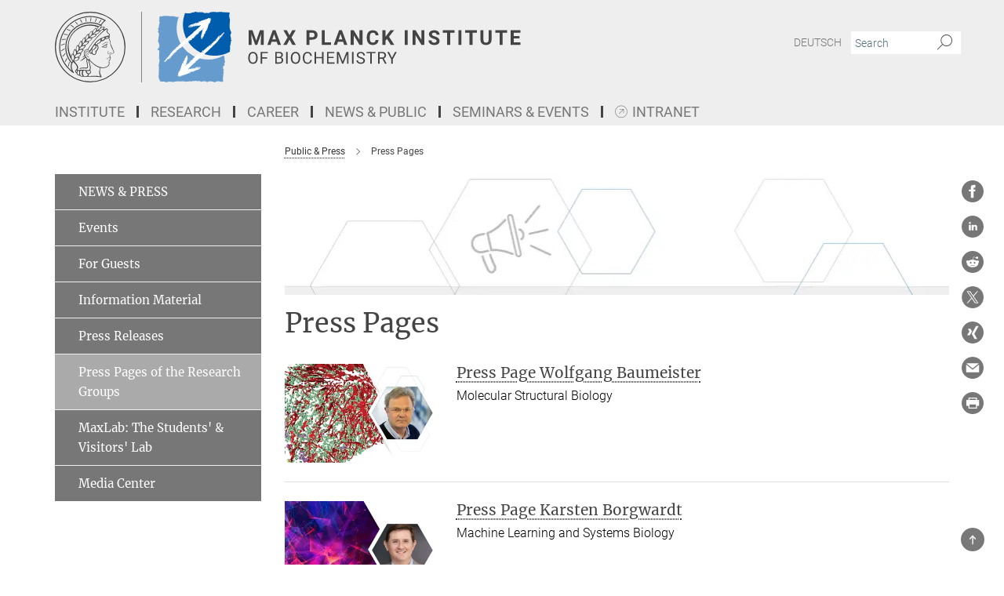

--- FILE ---
content_type: text/html; charset=utf-8
request_url: https://www.biochem.mpg.de/presspages
body_size: 91526
content:
<!DOCTYPE html>
<html prefix="og: http://ogp.me/ns#" lang="en">
<head>
  <meta http-equiv="X-UA-Compatible" content="IE=edge">
  <meta content="width=device-width, initial-scale=1.0" name="viewport">
  <meta http-equiv="Content-Type" content="text/html; charset=utf-8"/>
  <title>Press Pages</title>
  
  <meta name="keywords" content="" /><meta name="description" content="" />
  
  
<meta property="og:title" content="RWD_Presseseiten">
<meta property="og:description" content="">
<meta property="og:type" content="website">
<meta property="og:url" content="https://www.biochem.mpg.de/presspages">
<meta property="og:image" content="https://www.biochem.mpg.de/assets/og-logo-281c44f14f2114ed3fe50e666618ff96341055a2f8ce31aa0fd70471a30ca9ed.jpg">


  
  


  <meta name="msapplication-TileColor" content="#fff" />
<meta name="msapplication-square70x70logo" content="/assets/institutes/biochem/favicon-e0314bee3e8537d646686070f67b5f81e4de2316cc9a3db4b2a5d773b65353f9.ico" />
<meta name="msapplication-square150x150logo" content="/assets/institutes/biochem/favicon-e0314bee3e8537d646686070f67b5f81e4de2316cc9a3db4b2a5d773b65353f9.ico" />
<meta name="msapplication-wide310x150logo" content="/assets/institutes/biochem/favicon-e0314bee3e8537d646686070f67b5f81e4de2316cc9a3db4b2a5d773b65353f9.ico" />
<meta name="msapplication-square310x310logo" content="/assets/institutes/biochem/favicon-e0314bee3e8537d646686070f67b5f81e4de2316cc9a3db4b2a5d773b65353f9.ico" />
<link rel="apple-touch-icon" type="image/png" href="/assets/institutes/biochem/favicon-e0314bee3e8537d646686070f67b5f81e4de2316cc9a3db4b2a5d773b65353f9.ico" sizes="180x180">
<link rel="icon" type="image/png" href="/assets/institutes/biochem/favicon-e0314bee3e8537d646686070f67b5f81e4de2316cc9a3db4b2a5d773b65353f9.ico" sizes="32x32">

  <link rel="preload" href="/assets/roboto-v20-latin-ext_latin_greek-ext_greek_cyrillic-ext_cyrillic-700-8d2872cf0efbd26ce09519f2ebe27fb09f148125cf65964890cc98562e8d7aa3.woff2" as="font" type="font/woff2" crossorigin="anonymous">
  
  
  
  <script>var ROOT_PATH = '/';var LANGUAGE = 'en';var PATH_TO_CMS = 'https://biochem.iedit.mpg.de';var INSTANCE_NAME = 'biochem';</script>
  

      <style media="screen" id="critical-css">
            @font-face{font-family:'Merriweather';font-style:normal;font-weight:400;font-display:swap;src:url(/assets/merriweather-v22-latin-ext_latin-regular-66beb0431fbb61e4ea920ec62d1167d155c2debbbc0d5b760ae4eb2b43ba4e06.eot);src:local(""),url(/assets/merriweather-v22-latin-ext_latin-regular-66beb0431fbb61e4ea920ec62d1167d155c2debbbc0d5b760ae4eb2b43ba4e06.eot?#iefix) format("embedded-opentype"),url(/assets/merriweather-v22-latin-ext_latin-regular-0e44ebbb6e4641907c3b906f09c35fc59e1ff8432dfeb718a450914dfafaac9a.woff2) format("woff2"),url(/assets/merriweather-v22-latin-ext_latin-regular-3dc2f1d91d2ec19b945030a600c4403d69fed76f8ed8b3892ea416098e7265c1.woff) format("woff"),url(/assets/merriweather-v22-latin-ext_latin-regular-c093c8d68c6d812f4c2a1e6679c1a8d27ea21545ac9a3616e250f1be68869238.ttf) format("truetype"),url(/assets/merriweather-v22-latin-ext_latin-regular-4bf7dafac6ae725cfc671d36c7176c4e015417ebde856a0e06b4c09e1b45a57d.svg#Merriweather) format("svg")}@font-face{font-family:'Merriweather Sans';font-style:normal;font-weight:400;src:local("Merriweather Sans"),local("MerriweatherSans-Regular"),url(/assets/MerriweatherSans-Regular-d2efd4d9fe6ff129962f92dda627c4337b65ee6b3fb7da84709b805e15db6d81.ttf)}@font-face{font-family:'Merriweather Sans';font-style:normal;font-weight:400;src:local("Merriweather Sans"),local("MerriweatherSans-Regular"),url(/assets/MerriweatherSans-Regular-d2efd4d9fe6ff129962f92dda627c4337b65ee6b3fb7da84709b805e15db6d81.ttf)}@font-face{font-family:'Merriweather Sans';font-style:normal;font-weight:400;src:local("Merriweather Sans"),local("MerriweatherSans-Regular"),url(/assets/MerriweatherSans-Regular-d2efd4d9fe6ff129962f92dda627c4337b65ee6b3fb7da84709b805e15db6d81.ttf)}@font-face{font-family:'Merriweather Sans';font-style:normal;font-weight:300;src:local("Merriweather Sans Light"),local("MerriweatherSans-Light"),url(/assets/MerriweatherSans-Light-55861f721a7f90c7d40be3ed28aa945ad6bacd23ee524ab93d5243b8de669a2d.ttf)}@font-face{font-family:'Merriweather Sans';font-style:normal;font-weight:700;src:local("Merriweather Sans Bold"),local("MerriweatherSans-Bold"),url(/assets/MerriweatherSans-Bold-055f396e6f9a1fa9f7d627432ce1d7c5f532fa7853c287c57457d959897139b0.ttf)}@font-face{font-family:'Josefin Sans';font-style:normal;font-weight:700;src:local("Josefin Sans Bold"),local("JosefinSans-Bold"),url(/assets/JosefinSans-Bold-4c4040241f19417ddd84e38603d0e08c743e69d43dbdff491ff4ca0daeffa802.ttf)}@font-face{font-family:'Roboto';font-style:normal;font-weight:300;font-display:swap;src:url(/assets/roboto-v20-latin-ext_latin_greek-ext_greek_cyrillic-ext_cyrillic-300-435d7096bf6da56f8b4bfddec6c1f566dffea19d7f24bd14d4525ba898657679.eot);src:local(""),url(/assets/roboto-v20-latin-ext_latin_greek-ext_greek_cyrillic-ext_cyrillic-300-435d7096bf6da56f8b4bfddec6c1f566dffea19d7f24bd14d4525ba898657679.eot?#iefix) format("embedded-opentype"),url(/assets/roboto-v20-latin-ext_latin_greek-ext_greek_cyrillic-ext_cyrillic-300-78e391b02f442de38b10eec6b951be4eb10fc6723d0d12e09a668fd58cc4ed75.woff2) format("woff2"),url(/assets/roboto-v20-latin-ext_latin_greek-ext_greek_cyrillic-ext_cyrillic-300-5ca91c5114555a52b8b36228d5c3954418a1d3c5539bb95574b844792b0ca220.woff) format("woff"),url(/assets/roboto-v20-latin-ext_latin_greek-ext_greek_cyrillic-ext_cyrillic-300-16640b3fa7f58d40b5f616d6a3097e2875d533829c29df260b7cdec4d7be58f4.ttf) format("truetype"),url(/assets/roboto-v20-latin-ext_latin_greek-ext_greek_cyrillic-ext_cyrillic-300-53e32a84e92e043af3f9dce3d50e57ce1efe62ad101aa89660774b70a53b463a.svg#Roboto) format("svg")}@font-face{font-family:'Roboto';font-style:italic;font-weight:300;font-display:swap;src:url(/assets/roboto-v20-latin-ext_latin_greek-ext_greek_cyrillic-ext_cyrillic-300italic-ec376bb16f9e65b7dda0297a2d3ed6649076f0b3709562bc31334e14876f5854.eot);src:local(""),url(/assets/roboto-v20-latin-ext_latin_greek-ext_greek_cyrillic-ext_cyrillic-300italic-ec376bb16f9e65b7dda0297a2d3ed6649076f0b3709562bc31334e14876f5854.eot?#iefix) format("embedded-opentype"),url(/assets/roboto-v20-latin-ext_latin_greek-ext_greek_cyrillic-ext_cyrillic-300italic-0c71e7705498d4779fb5076a292f2106aec088d9d7e3c067bb5751e282a7ca88.woff2) format("woff2"),url(/assets/roboto-v20-latin-ext_latin_greek-ext_greek_cyrillic-ext_cyrillic-300italic-8df128092002db6ad32a11d2158d261b939e5dd8715308700fe1a02a3228105d.woff) format("woff"),url(/assets/roboto-v20-latin-ext_latin_greek-ext_greek_cyrillic-ext_cyrillic-300italic-822519363f3161064f90021e8979a85add692867f16444cd555ef51d4b9dc95c.ttf) format("truetype"),url(/assets/roboto-v20-latin-ext_latin_greek-ext_greek_cyrillic-ext_cyrillic-300italic-3cd097f009c3f57de9ba85f9cbe59cf19d0892d4027351806d91c7d27213d615.svg#Roboto) format("svg")}@font-face{font-family:'Roboto';font-style:normal;font-weight:400;font-display:swap;src:url(/assets/roboto-v20-latin-ext_latin_greek-ext_greek_cyrillic-ext_cyrillic-regular-ca97335987b26814c9a1128525e1c36748c4b59bbd0a6ac198cca1b3e1f19a47.eot);src:local(""),url(/assets/roboto-v20-latin-ext_latin_greek-ext_greek_cyrillic-ext_cyrillic-regular-ca97335987b26814c9a1128525e1c36748c4b59bbd0a6ac198cca1b3e1f19a47.eot?#iefix) format("embedded-opentype"),url(/assets/roboto-v20-latin-ext_latin_greek-ext_greek_cyrillic-ext_cyrillic-regular-e53c6e6f12e654511a31cef074d7890d31ff144d80c7f0c4c276bea9a91839f0.woff2) format("woff2"),url(/assets/roboto-v20-latin-ext_latin_greek-ext_greek_cyrillic-ext_cyrillic-regular-b1f39721c99437d4c8949a9330d548bb9d6cdbf80cd88d5fd543549fe3173b8c.woff) format("woff"),url(/assets/roboto-v20-latin-ext_latin_greek-ext_greek_cyrillic-ext_cyrillic-regular-9bcffbc3ad7737fe8e39c4f45c4e2152b2dc84638d87508a0be916e286ff3928.ttf) format("truetype"),url(/assets/roboto-v20-latin-ext_latin_greek-ext_greek_cyrillic-ext_cyrillic-regular-3bea3afe6e3078ec3b0e56cd80ad97b059bb335af794ba57b5845ff44b77bcd3.svg#Roboto) format("svg")}@font-face{font-family:'Roboto';font-style:italic;font-weight:400;font-display:swap;src:url(/assets/roboto-v20-latin-ext_latin_greek-ext_greek_cyrillic-ext_cyrillic-italic-f69fdfd6d1d0a4c842222ce093cc5660ebdce260a8f10ca6bda4f09ba9bfedea.eot);src:local(""),url(/assets/roboto-v20-latin-ext_latin_greek-ext_greek_cyrillic-ext_cyrillic-italic-f69fdfd6d1d0a4c842222ce093cc5660ebdce260a8f10ca6bda4f09ba9bfedea.eot?#iefix) format("embedded-opentype"),url(/assets/roboto-v20-latin-ext_latin_greek-ext_greek_cyrillic-ext_cyrillic-italic-97c5e50bb04419b691386360609236c0a1aa949105684d7db8fedc3c35cc3c91.woff2) format("woff2"),url(/assets/roboto-v20-latin-ext_latin_greek-ext_greek_cyrillic-ext_cyrillic-italic-13660f8926f257e5c63f6a5a723b3ae8aecd340258ee40868152eb9a9939a7d3.woff) format("woff"),url(/assets/roboto-v20-latin-ext_latin_greek-ext_greek_cyrillic-ext_cyrillic-italic-abde90d734b17b439edc49f2b27c8d6d10a4a0a0f295d5c1535cb3c0a0e2bd8d.ttf) format("truetype"),url(/assets/roboto-v20-latin-ext_latin_greek-ext_greek_cyrillic-ext_cyrillic-italic-5965290041d32ef9c7b1166269586ead7e989d55414ed66db27d177004eae3fc.svg#Roboto) format("svg")}@font-face{font-family:'Roboto';font-style:normal;font-weight:700;font-display:swap;src:url(/assets/roboto-v20-latin-ext_latin_greek-ext_greek_cyrillic-ext_cyrillic-700-6aa4356d93abb4f7c5a59bd0e05f1bbc25ffd273459e65966ddecaa80f8be19f.eot);src:local(""),url(/assets/roboto-v20-latin-ext_latin_greek-ext_greek_cyrillic-ext_cyrillic-700-6aa4356d93abb4f7c5a59bd0e05f1bbc25ffd273459e65966ddecaa80f8be19f.eot?#iefix) format("embedded-opentype"),url(/assets/roboto-v20-latin-ext_latin_greek-ext_greek_cyrillic-ext_cyrillic-700-8d2872cf0efbd26ce09519f2ebe27fb09f148125cf65964890cc98562e8d7aa3.woff2) format("woff2"),url(/assets/roboto-v20-latin-ext_latin_greek-ext_greek_cyrillic-ext_cyrillic-700-95d57dc45afb9c82a1fa417d4620c87c9d293487719630ac1b021f7e653a6891.woff) format("woff"),url(/assets/roboto-v20-latin-ext_latin_greek-ext_greek_cyrillic-ext_cyrillic-700-254e8be2b6cb8096f59e2d9e60c984801055371a3bea2999531a0cf9dfc393db.ttf) format("truetype"),url(/assets/roboto-v20-latin-ext_latin_greek-ext_greek_cyrillic-ext_cyrillic-700-2da189152a7f131b78c66343dbed734e1f1b31b679ee8ed97b9deb048080da06.svg#Roboto) format("svg")}@font-face{font-family:'Roboto';font-style:italic;font-weight:700;font-display:swap;src:url(/assets/roboto-v20-latin-ext_latin_greek-ext_greek_cyrillic-ext_cyrillic-700italic-9ee9aef483ed383ce18582ef3b55f7b2d91278b07a77b9a6ea4e72c322cdc616.eot);src:local(""),url(/assets/roboto-v20-latin-ext_latin_greek-ext_greek_cyrillic-ext_cyrillic-700italic-9ee9aef483ed383ce18582ef3b55f7b2d91278b07a77b9a6ea4e72c322cdc616.eot?#iefix) format("embedded-opentype"),url(/assets/roboto-v20-latin-ext_latin_greek-ext_greek_cyrillic-ext_cyrillic-700italic-00c1eaa7cafeb781b619ef7abbecf978ce3fb7be6b870b7cf1f29b947a2e45b4.woff2) format("woff2"),url(/assets/roboto-v20-latin-ext_latin_greek-ext_greek_cyrillic-ext_cyrillic-700italic-9cc3be355c151b807974482ce327ad855f8856e78b15a9dea8aec36295804e78.woff) format("woff"),url(/assets/roboto-v20-latin-ext_latin_greek-ext_greek_cyrillic-ext_cyrillic-700italic-9590be4b5d91eb81a948a84ddfb370005c69b546b49d2a6b70bee30b3090ae81.ttf) format("truetype"),url(/assets/roboto-v20-latin-ext_latin_greek-ext_greek_cyrillic-ext_cyrillic-700italic-63b1f75d9ff9eb92f7273a44a8677db95969553ad6d82141f71b3c25d729bd49.svg#Roboto) format("svg")}@font-face{font-family:'Open Sans';font-style:normal;font-weight:400;src:local("Open Sans"),local("OpenSans-Regular"),url(/assets/OpenSans-Regular-f20d5ed577a1ddc48fd428b61d9538ef88d6ddcc1ccd8565a2cf7e9f03bd4cc7.ttf)}@font-face{font-family:'Open Sans';font-style:normal;font-weight:700;src:local("Open Sans Bold"),local("OpenSans-Bold"),url(/assets/OpenSans-Bold-5ccf0a4d12a5fb44a9831d93841cee9c1188d900987a2b83d5884ee240d7ab46.ttf)}@font-face{font-family:'Open Sans';font-style:normal;font-weight:600;src:local("Open Sans Semi Bold"),local("OpenSans-SemiBold"),url(/assets/OpenSans-SemiBold-b3185de4446e67a69ed55fd1337466f660afc5f7eb161137865d21ae69778df1.ttf)}@font-face{font-family:'mpg_iconsregular';src:url(/assets/mpg_icons-webfont-0b8e4bd6ecdc12aad710d8d9d882d0e05fa5580824d8d5cee65048d70be5a133.eot);src:url(/assets/mpg_icons-webfont-fbcdd2a22910ced3dda265405bb43de9eb1be44ace22869d590c9b0069ac84cf.woff) format("woff");font-weight:normal;font-style:normal}.mpg-icon::after,.twitter_icon::after,.phone_icon::after,.email_icon::after,.external::after,.mpg-icon::before,.twitter_icon::before,.phone_icon::before,.email_icon::before,.external::before{-moz-osx-font-smoothing:grayscale;-webkit-font-smoothing:antialiased;font-family:"mpg_iconsregular";font-style:normal;font-weight:normal;line-height:1em;margin:0;vertical-align:middle}.mpg-icon-english::after{background-image:url(/assets/responsive/uk-581d9beff5f105fe0fc75e5630500da6edb38324921da716d39b49aab9d16d37.svg);background-repeat:no-repeat;background-size:contain;content:"";display:block;height:1em;width:2em}.mpg-icon-logo::before{content:"\F000" !important}.mpg-icon-up1::before{content:"\F001" !important}.mpg-icon-right1::before,.external::before{content:"\F002" !important}.mpg-icon-down1::before{content:"\F003" !important}.mpg-icon-left1::before{content:"\F004" !important}.mpg-icon-up2::before{content:"\F005" !important}.mpg-icon-right2::before{content:"\F006" !important}.mpg-icon-down2::after{content:"\F007" !important}.mpg-icon-left2::before{content:"\F008" !important}.mpg-icon-clipboard::before{content:"\F009" !important}.mpg-icon-pdf::before{content:"\F032" !important}.mpg-icon-event::before{content:"\F00a" !important}.mpg-icon-attention::before{content:"\F00b" !important}.mpg-icon-fax::before{content:"\F00c" !important}.mpg-icon-page::before{content:"\F00d" !important}.mpg-icon-filter::before{content:"\F00e" !important}.mpg-icon-lab::before{content:"\F00f" !important}.mpg-icon-interests::before,.mpg-icon-research_interests::before{content:"\F010" !important}.mpg-icon-question::before{content:"\F011" !important}.mpg-icon-home::before{content:"\F012" !important}.mpg-icon-search::after{content:"\F013" !important;font-size:2em;vertical-align:middle}.mpg-icon-email::before,.email_icon::before{content:"\F014" !important}.mpg-icon-video::before{content:"\F015" !important}.mpg-icon-play2::before{content:"\F016" !important}.mpg-icon-hierarchy::before{content:"\F017" !important}.mpg-icon-news::before{content:"\F018" !important}.mpg-icon-phone::before,.phone_icon::before{content:"\F019" !important}.mpg-icon-pin::before{content:"\F01a" !important}.mpg-icon-listen2::before{content:"\F01b" !important}.mpg-icon-presentation::before{content:"\F01c" !important}.mpg-icon-medal::before,.mpg-icon-research_medals::before{content:"\F01d" !important}.mpg-icon-book::before{content:"\F01e" !important}.mpg-icon-share::before{content:"\F01f" !important}.mpg-icon-sign::before{content:"\F020" !important}.mpg-icon-podcast::before,.mpg-icon-sound::before{content:"\F021" !important}.mpg-icon-tag::before{content:"\F022" !important}.mpg-icon-imprs::before{content:"\F023" !important}.mpg-icon-person::before{content:"\F024" !important}.mpg-icon-persons::before{content:"\F025" !important}.mpg-icon-vcard::before{content:"\F026" !important}.mpg-icon-facebook::after{content:"\F027" !important}.mpg-icon-linkedin::after{content:"\F028" !important}.mpg-icon-feed::after{content:"\F029" !important}.mpg-icon-twitter::before,.twitter_icon::before{content:"\F02a" !important}.mpg-icon-youtube::after{content:"\F02b" !important}.mpg-icon-drag-hor::before{content:"\F02c" !important}.mpg-icon-drag-ver::before{content:"\F02d" !important}.mpg-icon-image::before{content:"\F02e" !important}.mpg-icon-list::before{content:"\F02f" !important}.mpg-icon-at::before{content:"\F02f" !important}.mpg-icon-file-doc::before{content:"\F031" !important}.mpg-icon-file-pdf::before{content:"\F032" !important}.mpg-icon-file-ppt::before{content:"\F033" !important}.mpg-icon-file-zip::before{content:"\F034" !important}.mpg-icon-left3::before{content:"\F035" !important}.mpg-icon-right3::before{content:"\F036" !important}.mpg-icon-play::before{content:"\F037" !important}.mpg-icon-listen::before{content:"\F038" !important}.external:not(.more):not(.twitter_icon)::before{display:inline-block;font-size:.9em;margin-left:.1em;margin-right:.25em;transform:rotate(-45deg) translate(0, -0.15em)}.job-ticker .text-right .external.more::before{display:inline-block;font-size:1.3em;margin-left:.1em;margin-right:.25em;transform:rotate(-45deg) translate(0, -0.15em)}.extension_job_ticker .external.more.pull-right::before{transform:rotate(-45deg) translate(0, -0.15em)}.ticker a.more.external::before{transform:translate(-0.15em) rotate(-45deg)}.link_title.external:not(.more):not(.twitter_icon)::before{font-size:2em;margin-right:.1em;transform:rotate(-45deg) translate(0, -0.3em)}.email_icon::before{font-size:1.4em;display:inline-block}.phone_icon::before{font-size:1.4em;display:inline-block}.twitter_icon::before{font-size:1.4em;color:#1DA1F2;margin-right:3px;display:inline-block}.open_access_icon::after{vertical-align:text-top;display:inline-block;width:1.5ch;content:" ";height:1.2em;background:no-repeat right 25%/auto 80% url(/assets/Open_Access_logo_PLoS_white-a436fe520f67d515e6e55d715d61592a87803ff4468597bf3ec5e83c1690b4a1.svg)}.mpg-icon::after,.external::after,.email_icon::after,.phone_icon::after,.twitter_icon::after,.mpg-icon::before,.external::before,.email_icon::before,.phone_icon::before,.twitter_icon::before{-moz-osx-font-smoothing:grayscale;-webkit-font-smoothing:antialiased;font-family:"mpg_iconsregular";font-style:normal;font-weight:normal;line-height:1em;margin:0;vertical-align:middle}.mpg-icon::after,.email_icon::after,.phone_icon::after,.twitter_icon::after,ol.breadcrumb>li.breadcrumb-item:not(:first-child)::after,.external::after,.mpg-icon::before,.email_icon::before,.phone_icon::before,.twitter_icon::before,ol.breadcrumb>li.breadcrumb-item:not(:first-child)::before,.external::before{-moz-osx-font-smoothing:grayscale;-webkit-font-smoothing:antialiased;font-family:"mpg_iconsregular";font-style:normal;font-weight:normal;line-height:1em;margin:0;vertical-align:middle}.mpg-icon::after,.external::after,.email_icon::after,.phone_icon::after,.twitter_icon::after,ol.breadcrumb>li.breadcrumb-item:not(:first-child)::after,.mpg-icon::before,.external::before,.email_icon::before,.phone_icon::before,.twitter_icon::before,ol.breadcrumb>li.breadcrumb-item:not(:first-child)::before{-moz-osx-font-smoothing:grayscale;-webkit-font-smoothing:antialiased;font-family:"mpg_iconsregular";font-style:normal;font-weight:normal;line-height:1em;margin:0;vertical-align:middle}.mpg-icon-logo::before{content:"" !important}.external::before{content:"" !important}ol.breadcrumb>li.breadcrumb-item:not(:first-child)::before{content:"" !important}.mpg-icon-down2::after{content:"" !important}.mpg-icon-fax::before{content:"" !important}.mpg-icon-search::after{content:"" !important;font-size:2em;vertical-align:middle}.mpg-icon-email::before,.email_icon::before{content:"" !important}.mpg-icon-news::before{content:"" !important}.mpg-icon-phone::before,.phone_icon::before{content:"" !important}.external:not(.more):not(.twitter_icon)::before{display:inline-block;font-size:.9em;margin-left:.1em;margin-right:.25em;transform:rotate(-45deg) translate(0, -0.15em)}html{font-family:sans-serif;-ms-text-size-adjust:100%;-webkit-text-size-adjust:100%}body{margin:0}footer,header,main,nav{display:block}article,aside,figcaption,figure,footer,header,main,nav{display:block}article,aside,footer,header,nav{display:block}article,aside,footer,header,main,nav{display:block}a{background-color:transparent}h1{font-size:2em;margin:0.67em 0}img{border:0}svg:not(:root){overflow:hidden}figure{margin:1em 40px}button,input{color:inherit;font:inherit;margin:0}button{overflow:visible}button{text-transform:none}button{-webkit-appearance:button}button::-moz-focus-inner,input::-moz-focus-inner{border:0;padding:0}input{line-height:normal}input[type="checkbox"]{box-sizing:border-box;padding:0}input[type="search"]{-webkit-appearance:textfield;box-sizing:content-box}input[type="search"]::-webkit-search-cancel-button,input[type="search"]::-webkit-search-decoration{-webkit-appearance:none}table{border-collapse:collapse;border-spacing:0}th{padding:0}*{-webkit-box-sizing:border-box;-moz-box-sizing:border-box;box-sizing:border-box}*:before,*:after{-webkit-box-sizing:border-box;-moz-box-sizing:border-box;box-sizing:border-box}html{font-size:10px}body{font-family:"Roboto","Tahoma",Arial,sans-serif;font-size:16px;line-height:1.7;color:#333333;background-color:#fff}input,button{font-family:inherit;font-size:inherit;line-height:inherit}a{color:#444444;text-decoration:none}figure{margin:0}img{vertical-align:middle}.img-responsive{display:block;max-width:100%;height:auto}h2{font-family:inherit;font-weight:500;line-height:1.1;color:inherit}h1,h2,h4,.h3{font-family:inherit;font-weight:500;line-height:1.1;color:inherit}h1,h2,.h3{font-family:inherit;font-weight:500;line-height:1.1;color:inherit}h1,h2,h3,.h4,.research_report .research_head_fields .header-text{font-family:inherit;font-weight:500;line-height:1.1;color:inherit}h1,h2{font-family:inherit;font-weight:500;line-height:1.1;color:inherit}h2{margin-top:27px;margin-bottom:13.5px}h1,h2,.h3{margin-top:27px;margin-bottom:13.5px}h1,h2,h3{margin-top:27px;margin-bottom:13.5px}h1,h2{margin-top:27px;margin-bottom:13.5px}h4{margin-top:13.5px;margin-bottom:13.5px}.h4,.research_report .research_head_fields .header-text{margin-top:13.5px;margin-bottom:13.5px}h1{font-size:34px}h2{font-size:22px}.h3{font-size:19px}h3{font-size:19px}h4{font-size:16px}.h4,.research_report .research_head_fields .header-text{font-size:16px}p{margin:0 0 13.5px}.text-center{text-align:center}ul{margin-top:0;margin-bottom:13.5px}ul,ol{margin-top:0;margin-bottom:13.5px}ul ul{margin-bottom:0}.container:before,.container:after{display:table;content:" "}.row:before,.row:after{display:table;content:" "}.nav:before,.nav:after{display:table;content:" "}.navbar:before,.navbar:after{display:table;content:" "}.navbar-header:before,.navbar-header:after{display:table;content:" "}.navbar-collapse:before,.navbar-collapse:after{display:table;content:" "}.clearfix:before,.clearfix:after{display:table;content:" "}.container-fluid:before,.container-fluid:after{display:table;content:" "}.container:after{clear:both}.row:after{clear:both}.nav:after{clear:both}.navbar:after{clear:both}.navbar-header:after{clear:both}.navbar-collapse:after{clear:both}.clearfix:after{clear:both}.container-fluid:after{clear:both}.container{padding-right:15px;padding-left:15px;margin-right:auto;margin-left:auto}@media (min-width: 768px){.container{width:750px}}@media (min-width: 992px){.container{width:970px}}@media (min-width: 1200px){.container{width:1170px}}.container-fluid{padding-right:15px;padding-left:15px;margin-right:auto;margin-left:auto}.row{margin-right:-15px;margin-left:-15px}.container{padding-right:15px;padding-left:15px;margin-right:auto;margin-left:auto}.container:before,.container:after{display:table;content:" "}.container:after{clear:both}@media (min-width: 768px){.container{width:750px}}@media (min-width: 992px){.container{width:970px}}@media (min-width: 1200px){.container{width:1170px}}.container-fluid{padding-right:15px;padding-left:15px;margin-right:auto;margin-left:auto}.container-fluid:before,.container-fluid:after{display:table;content:" "}.container-fluid:after{clear:both}.row{margin-right:-15px;margin-left:-15px}.row:before,.row:after{display:table;content:" "}.row:after{clear:both}.row-no-gutters{margin-right:0;margin-left:0}.row-no-gutters [class*="col-"]{padding-right:0;padding-left:0}.col-xs-1,.col-sm-1,.col-md-1,.col-lg-1,.col-xs-2,.col-sm-2,.col-md-2,.col-lg-2,.col-xs-3,.col-sm-3,.col-md-3,.col-lg-3,.col-xs-4,.col-sm-4,.col-md-4,.col-lg-4,.col-xs-5,.col-sm-5,.col-md-5,.col-lg-5,.col-xs-6,.col-sm-6,.col-md-6,.col-lg-6,.col-xs-7,.col-sm-7,.col-md-7,.col-lg-7,.col-xs-8,.col-sm-8,.col-md-8,.col-lg-8,.col-xs-9,.col-sm-9,.col-md-9,.col-lg-9,.col-xs-10,.col-sm-10,.col-md-10,.col-lg-10,.col-xs-11,.col-sm-11,.col-md-11,.col-lg-11,.col-xs-12,.col-sm-12,.col-md-12,.col-lg-12{position:relative;min-height:1px;padding-right:15px;padding-left:15px}.col-xs-1,.col-xs-2,.col-xs-3,.col-xs-4,.col-xs-5,.col-xs-6,.col-xs-7,.col-xs-8,.col-xs-9,.col-xs-10,.col-xs-11,.col-xs-12{float:left}.col-xs-1{width:8.3333333333%}.col-xs-2{width:16.6666666667%}.col-xs-3{width:25%}.col-xs-4{width:33.3333333333%}.col-xs-5{width:41.6666666667%}.col-xs-6{width:50%}.col-xs-7{width:58.3333333333%}.col-xs-8{width:66.6666666667%}.col-xs-9{width:75%}.col-xs-10{width:83.3333333333%}.col-xs-11{width:91.6666666667%}.col-xs-12{width:100%}.col-xs-pull-0{right:auto}.col-xs-pull-1{right:8.3333333333%}.col-xs-pull-2{right:16.6666666667%}.col-xs-pull-3{right:25%}.col-xs-pull-4{right:33.3333333333%}.col-xs-pull-5{right:41.6666666667%}.col-xs-pull-6{right:50%}.col-xs-pull-7{right:58.3333333333%}.col-xs-pull-8{right:66.6666666667%}.col-xs-pull-9{right:75%}.col-xs-pull-10{right:83.3333333333%}.col-xs-pull-11{right:91.6666666667%}.col-xs-pull-12{right:100%}.col-xs-push-0{left:auto}.col-xs-push-1{left:8.3333333333%}.col-xs-push-2{left:16.6666666667%}.col-xs-push-3{left:25%}.col-xs-push-4{left:33.3333333333%}.col-xs-push-5{left:41.6666666667%}.col-xs-push-6{left:50%}.col-xs-push-7{left:58.3333333333%}.col-xs-push-8{left:66.6666666667%}.col-xs-push-9{left:75%}.col-xs-push-10{left:83.3333333333%}.col-xs-push-11{left:91.6666666667%}.col-xs-push-12{left:100%}.col-xs-offset-0{margin-left:0%}.col-xs-offset-1{margin-left:8.3333333333%}.col-xs-offset-2{margin-left:16.6666666667%}.col-xs-offset-3{margin-left:25%}.col-xs-offset-4{margin-left:33.3333333333%}.col-xs-offset-5{margin-left:41.6666666667%}.col-xs-offset-6{margin-left:50%}.col-xs-offset-7{margin-left:58.3333333333%}.col-xs-offset-8{margin-left:66.6666666667%}.col-xs-offset-9{margin-left:75%}.col-xs-offset-10{margin-left:83.3333333333%}.col-xs-offset-11{margin-left:91.6666666667%}.col-xs-offset-12{margin-left:100%}@media (min-width: 768px){.col-sm-1,.col-sm-2,.col-sm-3,.col-sm-4,.col-sm-5,.col-sm-6,.col-sm-7,.col-sm-8,.col-sm-9,.col-sm-10,.col-sm-11,.col-sm-12{float:left}.col-sm-1{width:8.3333333333%}.col-sm-2{width:16.6666666667%}.col-sm-3{width:25%}.col-sm-4{width:33.3333333333%}.col-sm-5{width:41.6666666667%}.col-sm-6{width:50%}.col-sm-7{width:58.3333333333%}.col-sm-8{width:66.6666666667%}.col-sm-9{width:75%}.col-sm-10{width:83.3333333333%}.col-sm-11{width:91.6666666667%}.col-sm-12{width:100%}.col-sm-pull-0{right:auto}.col-sm-pull-1{right:8.3333333333%}.col-sm-pull-2{right:16.6666666667%}.col-sm-pull-3{right:25%}.col-sm-pull-4{right:33.3333333333%}.col-sm-pull-5{right:41.6666666667%}.col-sm-pull-6{right:50%}.col-sm-pull-7{right:58.3333333333%}.col-sm-pull-8{right:66.6666666667%}.col-sm-pull-9{right:75%}.col-sm-pull-10{right:83.3333333333%}.col-sm-pull-11{right:91.6666666667%}.col-sm-pull-12{right:100%}.col-sm-push-0{left:auto}.col-sm-push-1{left:8.3333333333%}.col-sm-push-2{left:16.6666666667%}.col-sm-push-3{left:25%}.col-sm-push-4{left:33.3333333333%}.col-sm-push-5{left:41.6666666667%}.col-sm-push-6{left:50%}.col-sm-push-7{left:58.3333333333%}.col-sm-push-8{left:66.6666666667%}.col-sm-push-9{left:75%}.col-sm-push-10{left:83.3333333333%}.col-sm-push-11{left:91.6666666667%}.col-sm-push-12{left:100%}.col-sm-offset-0{margin-left:0%}.col-sm-offset-1{margin-left:8.3333333333%}.col-sm-offset-2{margin-left:16.6666666667%}.col-sm-offset-3{margin-left:25%}.col-sm-offset-4{margin-left:33.3333333333%}.col-sm-offset-5{margin-left:41.6666666667%}.col-sm-offset-6{margin-left:50%}.col-sm-offset-7{margin-left:58.3333333333%}.col-sm-offset-8{margin-left:66.6666666667%}.col-sm-offset-9{margin-left:75%}.col-sm-offset-10{margin-left:83.3333333333%}.col-sm-offset-11{margin-left:91.6666666667%}.col-sm-offset-12{margin-left:100%}}@media (min-width: 992px){.col-md-1,.col-md-2,.col-md-3,.col-md-4,.col-md-5,.col-md-6,.col-md-7,.col-md-8,.col-md-9,.col-md-10,.col-md-11,.col-md-12{float:left}.col-md-1{width:8.3333333333%}.col-md-2{width:16.6666666667%}.col-md-3{width:25%}.col-md-4{width:33.3333333333%}.col-md-5{width:41.6666666667%}.col-md-6{width:50%}.col-md-7{width:58.3333333333%}.col-md-8{width:66.6666666667%}.col-md-9{width:75%}.col-md-10{width:83.3333333333%}.col-md-11{width:91.6666666667%}.col-md-12{width:100%}.col-md-pull-0{right:auto}.col-md-pull-1{right:8.3333333333%}.col-md-pull-2{right:16.6666666667%}.col-md-pull-3{right:25%}.col-md-pull-4{right:33.3333333333%}.col-md-pull-5{right:41.6666666667%}.col-md-pull-6{right:50%}.col-md-pull-7{right:58.3333333333%}.col-md-pull-8{right:66.6666666667%}.col-md-pull-9{right:75%}.col-md-pull-10{right:83.3333333333%}.col-md-pull-11{right:91.6666666667%}.col-md-pull-12{right:100%}.col-md-push-0{left:auto}.col-md-push-1{left:8.3333333333%}.col-md-push-2{left:16.6666666667%}.col-md-push-3{left:25%}.col-md-push-4{left:33.3333333333%}.col-md-push-5{left:41.6666666667%}.col-md-push-6{left:50%}.col-md-push-7{left:58.3333333333%}.col-md-push-8{left:66.6666666667%}.col-md-push-9{left:75%}.col-md-push-10{left:83.3333333333%}.col-md-push-11{left:91.6666666667%}.col-md-push-12{left:100%}.col-md-offset-0{margin-left:0%}.col-md-offset-1{margin-left:8.3333333333%}.col-md-offset-2{margin-left:16.6666666667%}.col-md-offset-3{margin-left:25%}.col-md-offset-4{margin-left:33.3333333333%}.col-md-offset-5{margin-left:41.6666666667%}.col-md-offset-6{margin-left:50%}.col-md-offset-7{margin-left:58.3333333333%}.col-md-offset-8{margin-left:66.6666666667%}.col-md-offset-9{margin-left:75%}.col-md-offset-10{margin-left:83.3333333333%}.col-md-offset-11{margin-left:91.6666666667%}.col-md-offset-12{margin-left:100%}}@media (min-width: 1200px){.col-lg-1,.col-lg-2,.col-lg-3,.col-lg-4,.col-lg-5,.col-lg-6,.col-lg-7,.col-lg-8,.col-lg-9,.col-lg-10,.col-lg-11,.col-lg-12{float:left}.col-lg-1{width:8.3333333333%}.col-lg-2{width:16.6666666667%}.col-lg-3{width:25%}.col-lg-4{width:33.3333333333%}.col-lg-5{width:41.6666666667%}.col-lg-6{width:50%}.col-lg-7{width:58.3333333333%}.col-lg-8{width:66.6666666667%}.col-lg-9{width:75%}.col-lg-10{width:83.3333333333%}.col-lg-11{width:91.6666666667%}.col-lg-12{width:100%}.col-lg-pull-0{right:auto}.col-lg-pull-1{right:8.3333333333%}.col-lg-pull-2{right:16.6666666667%}.col-lg-pull-3{right:25%}.col-lg-pull-4{right:33.3333333333%}.col-lg-pull-5{right:41.6666666667%}.col-lg-pull-6{right:50%}.col-lg-pull-7{right:58.3333333333%}.col-lg-pull-8{right:66.6666666667%}.col-lg-pull-9{right:75%}.col-lg-pull-10{right:83.3333333333%}.col-lg-pull-11{right:91.6666666667%}.col-lg-pull-12{right:100%}.col-lg-push-0{left:auto}.col-lg-push-1{left:8.3333333333%}.col-lg-push-2{left:16.6666666667%}.col-lg-push-3{left:25%}.col-lg-push-4{left:33.3333333333%}.col-lg-push-5{left:41.6666666667%}.col-lg-push-6{left:50%}.col-lg-push-7{left:58.3333333333%}.col-lg-push-8{left:66.6666666667%}.col-lg-push-9{left:75%}.col-lg-push-10{left:83.3333333333%}.col-lg-push-11{left:91.6666666667%}.col-lg-push-12{left:100%}.col-lg-offset-0{margin-left:0%}.col-lg-offset-1{margin-left:8.3333333333%}.col-lg-offset-2{margin-left:16.6666666667%}.col-lg-offset-3{margin-left:25%}.col-lg-offset-4{margin-left:33.3333333333%}.col-lg-offset-5{margin-left:41.6666666667%}.col-lg-offset-6{margin-left:50%}.col-lg-offset-7{margin-left:58.3333333333%}.col-lg-offset-8{margin-left:66.6666666667%}.col-lg-offset-9{margin-left:75%}.col-lg-offset-10{margin-left:83.3333333333%}.col-lg-offset-11{margin-left:91.6666666667%}.col-lg-offset-12{margin-left:100%}}table{background-color:transparent}th{text-align:left}label{display:inline-block;max-width:100%;margin-bottom:5px;font-weight:700}input[type="search"]{-webkit-box-sizing:border-box;-moz-box-sizing:border-box;box-sizing:border-box;-webkit-appearance:none;appearance:none}input[type="checkbox"]{margin:4px 0 0;margin-top:1px \9;line-height:normal}.form-control{display:block;width:100%;height:41px;padding:6px 12px;font-size:16px;line-height:1.7;color:#555555;background-color:#fff;background-image:none;border:1px solid #ccc;border-radius:0;-webkit-box-shadow:inset 0 1px 1px rgba(0,0,0,0.075);box-shadow:inset 0 1px 1px rgba(0,0,0,0.075)}.form-control::-ms-expand{background-color:transparent;border:0}.form-group{margin-bottom:15px}@media (min-width: 768px){.navbar-form .form-group{display:inline-block;margin-bottom:0;vertical-align:middle}.navbar-form .form-control{display:inline-block;width:auto;vertical-align:middle}}.form-control::-moz-placeholder{color:#999;opacity:1}.form-control:-ms-input-placeholder{color:#999}.form-control::-webkit-input-placeholder{color:#999}.btn{display:inline-block;margin-bottom:0;font-weight:normal;text-align:center;white-space:nowrap;vertical-align:middle;touch-action:manipulation;background-image:none;border:1px solid transparent;padding:6px 12px;font-size:16px;line-height:1.7;border-radius:0}.btn-default{color:#333;background-color:#fff;border-color:#ccc}.btn-primary{color:#fff;background-color:#444444;border-color:#373737}.collapse{display:none}.dropdown{position:relative}.dropdown-menu{position:absolute;top:100%;left:0;z-index:1000;display:none;float:left;min-width:160px;padding:5px 0;margin:2px 0 0;font-size:16px;text-align:left;list-style:none;background-color:#fff;background-clip:padding-box;border:1px solid #ccc;border:1px solid rgba(0,0,0,0.15);border-radius:0;-webkit-box-shadow:0 6px 12px rgba(0,0,0,0.175);box-shadow:0 6px 12px rgba(0,0,0,0.175)}.nav{padding-left:0;margin-bottom:0;list-style:none}.nav>li{position:relative;display:block}.nav>li>a{position:relative;display:block;padding:10px 15px}.navbar{position:relative;min-height:50px;margin-bottom:27px;border:1px solid transparent}@media (min-width: 992px){.navbar{border-radius:0}}@media (min-width: 992px){.navbar-header{float:left}}.navbar-collapse{padding-right:15px;padding-left:15px;overflow-x:visible;border-top:1px solid transparent;box-shadow:inset 0 1px 0 rgba(255,255,255,0.1);-webkit-overflow-scrolling:touch}@media (min-width: 992px){.navbar-collapse{width:auto;border-top:0;box-shadow:none}.navbar-collapse.collapse{display:block !important;height:auto !important;padding-bottom:0;overflow:visible !important}}.container>.navbar-header{margin-right:-15px;margin-left:-15px}@media (min-width: 992px){.container>.navbar-header{margin-right:0;margin-left:0}}.navbar-brand{float:left;height:50px;padding:11.5px 15px;font-size:20px;line-height:27px}@media (min-width: 992px){.navbar>.container .navbar-brand{margin-left:-15px}}.navbar-toggle{position:relative;float:right;padding:9px 10px;margin-right:15px;margin-top:8px;margin-bottom:8px;background-color:transparent;background-image:none;border:1px solid transparent;border-radius:0}@media (min-width: 992px){.navbar-toggle{display:none}}.navbar-nav{margin:5.75px -15px}@media (min-width: 992px){.navbar-nav{float:left;margin:0}.navbar-nav>li{float:left}.navbar-nav>li>a{padding-top:11.5px;padding-bottom:11.5px}}.navbar-nav>li>a{padding-top:10px;padding-bottom:10px;line-height:27px}.navbar-form{padding:10px 15px;margin-right:-15px;margin-left:-15px;border-top:1px solid transparent;border-bottom:1px solid transparent;-webkit-box-shadow:inset 0 1px 0 rgba(255,255,255,0.1),0 1px 0 rgba(255,255,255,0.1);box-shadow:inset 0 1px 0 rgba(255,255,255,0.1),0 1px 0 rgba(255,255,255,0.1);margin-top:4.5px;margin-bottom:4.5px}@media (min-width: 992px){.navbar-form{width:auto;padding-top:0;padding-bottom:0;margin-right:0;margin-left:0;border:0;-webkit-box-shadow:none;box-shadow:none}}@media (max-width: 991px){.navbar-form .form-group{margin-bottom:5px}.navbar-form .form-group:last-child{margin-bottom:0}}.navbar-nav>li>.dropdown-menu{margin-top:0;border-top-left-radius:0;border-top-right-radius:0}@media (min-width: 992px){.navbar-left{float:left !important}.navbar-right{float:right !important;margin-right:-15px}}.navbar-default{background-color:#f8f8f8;border-color:#e7e7e7}.navbar-default .navbar-nav>li>a{color:#777777}.navbar-default .navbar-toggle{border-color:#ddd}.navbar-default .navbar-collapse,.navbar-default .navbar-form{border-color:#e7e7e7}.breadcrumb{padding:8px 15px;margin-bottom:27px;list-style:none;background-color:#f5f5f5;border-radius:0}.breadcrumb>li{display:inline-block}.breadcrumb>li+li:before{padding:0 5px;color:#ccc;content:"/ "}.breadcrumb>.active{color:#777777}.pull-left{float:left !important}@-ms-viewport{width:device-width}.visible-xs{display:none !important}.visible-sm{display:none !important}.visible-md{display:none !important}.visible-lg{display:none !important}.visible-xs-block,.visible-xs-inline,.visible-xs-inline-block,.visible-sm-block,.visible-sm-inline,.visible-sm-inline-block,.visible-md-block,.visible-md-inline,.visible-md-inline-block,.visible-lg-block,.visible-lg-inline,.visible-lg-inline-block{display:none !important}@media (max-width: 767px){.visible-xs{display:block !important}table.visible-xs{display:table !important}tr.visible-xs{display:table-row !important}th.visible-xs,td.visible-xs{display:table-cell !important}}@media (max-width: 767px){.visible-xs-block{display:block !important}}@media (max-width: 767px){.visible-xs-inline{display:inline !important}}@media (max-width: 767px){.visible-xs-inline-block{display:inline-block !important}}@media (min-width: 768px) and (max-width: 991px){.visible-sm{display:block !important}table.visible-sm{display:table !important}tr.visible-sm{display:table-row !important}th.visible-sm,td.visible-sm{display:table-cell !important}}@media (min-width: 768px) and (max-width: 991px){.visible-sm-block{display:block !important}}@media (min-width: 768px) and (max-width: 991px){.visible-sm-inline{display:inline !important}}@media (min-width: 768px) and (max-width: 991px){.visible-sm-inline-block{display:inline-block !important}}@media (min-width: 992px) and (max-width: 1199px){.visible-md{display:block !important}table.visible-md{display:table !important}tr.visible-md{display:table-row !important}th.visible-md,td.visible-md{display:table-cell !important}}@media (min-width: 992px) and (max-width: 1199px){.visible-md-block{display:block !important}}@media (min-width: 992px) and (max-width: 1199px){.visible-md-inline{display:inline !important}}@media (min-width: 992px) and (max-width: 1199px){.visible-md-inline-block{display:inline-block !important}}@media (min-width: 1200px){.visible-lg{display:block !important}table.visible-lg{display:table !important}tr.visible-lg{display:table-row !important}th.visible-lg,td.visible-lg{display:table-cell !important}}@media (min-width: 1200px){.visible-lg-block{display:block !important}}@media (min-width: 1200px){.visible-lg-inline{display:inline !important}}@media (min-width: 1200px){.visible-lg-inline-block{display:inline-block !important}}@media (max-width: 767px){.hidden-xs{display:none !important}}@media (min-width: 768px) and (max-width: 991px){.hidden-sm{display:none !important}}@media (min-width: 992px) and (max-width: 1199px){.hidden-md{display:none !important}}@media (min-width: 1200px){.hidden-lg{display:none !important}}.visible-print{display:none !important}@media print{.visible-print{display:block !important}table.visible-print{display:table !important}tr.visible-print{display:table-row !important}th.visible-print,td.visible-print{display:table-cell !important}}.visible-print-block{display:none !important}@media print{.visible-print-block{display:block !important}}.visible-print-inline{display:none !important}@media print{.visible-print-inline{display:inline !important}}.visible-print-inline-block{display:none !important}@media print{.visible-print-inline-block{display:inline-block !important}}@media print{.hidden-print{display:none !important}}.visible-print-block{display:none !important}.slick-slider{-ms-touch-action:pan-y;-webkit-touch-callout:none;box-sizing:border-box;display:block;position:relative;touch-action:pan-y;visibility:hidden}.slick-initialized{visibility:visible}.slick-list{display:block;margin:0;overflow:hidden;padding:0;position:relative}.slick-slider .slick-track,.slick-slider .slick-list{-moz-transform:translate3d(0, 0, 0);-ms-transform:translate3d(0, 0, 0);-o-transform:translate3d(0, 0, 0);-webkit-transform:translate3d(0, 0, 0);transform:translate3d(0, 0, 0)}.slick-track{display:block;left:0;position:relative;top:0}.slick-track::before,.slick-track::after{content:"";display:table}.slick-track::after{clear:both}.slick-slide{display:none;float:right;height:100%;min-height:1px}.slick-slide img{display:block}.slick-initialized .slick-slide{display:block}.slick-pause-section{position:absolute;width:100%;bottom:-20px;height:20px;visibility:visible;text-align:center}.slick-pause-button{border:none;background:none;color:#444444}#related-articles-container .slick-pause-section{bottom:0}@media (min-width: 768px){#related-articles-container .slick-pause-section{display:none}}header.navbar{background-color:#eeeeee;border:0;border-radius:0;margin:0}header.navbar .container{padding:0}header.navbar .navbar-header{position:relative}header.navbar .navbar-header svg rect{fill:#444444;transition:transform 0.5s}header.navbar .navbar-header a.navbar-brand{background-image:url(/assets/responsive/logo-square-f232279c21f2b99c6eef21059e9521e3ddcfe8f893608fdfb223dee6007b3e75.svg);background-repeat:no-repeat;background-size:contain;font-size:72px;height:140px;position:relative;width:140px;z-index:10}header.navbar .navbar-header a.navbar-brand::before{color:#fff;font-size:82px;left:.15em;position:relative;width:80px;height:80px}header.navbar button.navbar-toggle[aria-expanded="true"] svg rect.burgerline-1{transform:rotate(45deg) translateY(10px)}header.navbar button.navbar-toggle[aria-expanded="true"] svg rect.burgerline-2{transform:rotate(45deg)}header.navbar button.navbar-toggle[aria-expanded="true"] svg rect.burgerline-3{transform:rotate(-45deg) translateY(-10px)}header.navbar .navbar-title-wrapper,header.navbar .lang-search{margin-left:0;width:auto}header.navbar .navbar-title-wrapper>.navbar-collapse,header.navbar .lang-search>.navbar-collapse{margin-top:40px;position:relative}header.navbar .navbar-title-wrapper .navbar-form,header.navbar .lang-search .navbar-form{margin:0}header.navbar .navbar-title-wrapper .navbar-form .btn,header.navbar .navbar-title-wrapper .navbar-form .form-control,header.navbar .lang-search .navbar-form .btn,header.navbar .lang-search .navbar-form .form-control{background-color:transparent;border:0;border-radius:0;box-shadow:none;color:rgba(68,68,68,0.5)}header.navbar .navbar-title-wrapper .navbar-form .btn,header.navbar .lang-search .navbar-form .btn{padding-bottom:0;padding-top:0}header.navbar .navbar-title-wrapper .navbar-form .btn i::after,header.navbar .lang-search .navbar-form .btn i::after{color:#444444}header.navbar .navbar-title-wrapper #nav-main,header.navbar .lang-search #nav-main{margin-bottom:5px}header.navbar .navbar-title-wrapper .navbar-collapse .navbar-nav.navbar-meta,header.navbar .lang-search .navbar-collapse .navbar-nav.navbar-meta{position:absolute;right:15px;z-index:10;display:grid;grid-template-columns:repeat(6, auto)}@media (min-width: 1260px){header.navbar .navbar-title-wrapper .navbar-collapse .navbar-nav.navbar-meta.pwa-visible,header.navbar .lang-search .navbar-collapse .navbar-nav.navbar-meta.pwa-visible{right:-14px}header.navbar .navbar-title-wrapper .navbar-collapse .navbar-nav.navbar-meta .external-backlink,header.navbar .lang-search .navbar-collapse .navbar-nav.navbar-meta .external-backlink{padding-right:30px}}header.navbar .navbar-title-wrapper .navbar-collapse .navbar-nav.navbar-meta .external-backlink,header.navbar .lang-search .navbar-collapse .navbar-nav.navbar-meta .external-backlink{order:10;grid-column:1 / -1}header.navbar .navbar-title-wrapper .navbar-collapse .navbar-nav.navbar-meta>li>a,header.navbar .lang-search .navbar-collapse .navbar-nav.navbar-meta>li>a{color:#777777;font-size:14px;padding:.1em .5em}header.navbar .navbar-title-wrapper .navbar-collapse .navbar-nav.navbar-meta>li>a.backlink,header.navbar .lang-search .navbar-collapse .navbar-nav.navbar-meta>li>a.backlink{padding:20px 0 0 0;color:black;text-transform:none;font-size:15px;font-family:"Merriweather", serif;text-align:right}header.navbar .navbar-title-wrapper .navbar-collapse .navbar-nav.navbar-meta>li>a.backlink::before,header.navbar .lang-search .navbar-collapse .navbar-nav.navbar-meta>li>a.backlink::before{font-weight:bold;transform:translate(0, -1px) rotate(-45deg) translate(0, -0.15em)}header.navbar .navbar-title-wrapper .navbar-collapse .navbar-nav.navbar-meta .search-field,header.navbar .lang-search .navbar-collapse .navbar-nav.navbar-meta .search-field{padding-left:5px;padding-right:0}header.navbar .navbar-title-wrapper .navbar-collapse .navbar-nav.navbar-meta .search-field .form-group,header.navbar .lang-search .navbar-collapse .navbar-nav.navbar-meta .search-field .form-group{background-color:#fff}header.navbar .navbar-title-wrapper .navbar-collapse .navbar-nav.navbar-meta .search-field input,header.navbar .lang-search .navbar-collapse .navbar-nav.navbar-meta .search-field input{color:#546E7A !important;font-size:14px;height:auto;line-height:normal;padding:5px;width:95px}header.navbar .navbar-title-wrapper .navbar-collapse .navbar-nav.navbar-meta .search-field input::placeholder,header.navbar .lang-search .navbar-collapse .navbar-nav.navbar-meta .search-field input::placeholder{color:#546E7A !important}header.navbar .navbar-title-wrapper .navbar-collapse .navbar-nav.navbar-meta .search-field .btn,header.navbar .lang-search .navbar-collapse .navbar-nav.navbar-meta .search-field .btn{font-size:14px;min-width:0;padding:0 6px}header.navbar .navbar-title-wrapper .navbar-collapse .navbar-nav>li>a,header.navbar .lang-search .navbar-collapse .navbar-nav>li>a{background-color:transparent;padding:10px 7px;text-decoration:none;text-transform:uppercase}header.navbar .navbar-title-wrapper .navbar-collapse:nth-child(2) .navbar-nav>li>a,header.navbar .lang-search .navbar-collapse:nth-child(2) .navbar-nav>li>a{padding-bottom:0;padding-top:0}header.navbar .navbar-title-wrapper .navbar-collapse:first-child .navbar-text,header.navbar .lang-search .navbar-collapse:first-child .navbar-text{margin-top:0}header.navbar .navbar-title-wrapper .navbar-collapse:first-child .navbar-text a,header.navbar .lang-search .navbar-collapse:first-child .navbar-text a{background-repeat:no-repeat;background-size:contain;display:block;height:28px;width:620px}header.navbar .navbar-title-wrapper .navbar-collapse:first-child .navbar-text.de a,header.navbar .lang-search .navbar-collapse:first-child .navbar-text.de a{background-image:url(/assets/responsive/logo-font-de-8ece67723e59ab56c231bce938bb5fe16e0aa48688d6ff9e845165288d1d8170.svg)}header.navbar .navbar-title-wrapper .navbar-collapse:first-child .navbar-text.en a,header.navbar .lang-search .navbar-collapse:first-child .navbar-text.en a{background-image:url(/assets/responsive/logo-font-en-8ece67723e59ab56c231bce938bb5fe16e0aa48688d6ff9e845165288d1d8170.svg)}header.navbar .navbar-title-wrapper .navbar-collapse:first-child::after,header.navbar .lang-search .navbar-collapse:first-child::after{clear:right}header.navbar .navbar-collapse.in{overflow-y:visible}@media (max-width: 1199px){.navbar-text a{height:23px !important;width:600px !important}header.navbar .lang-search .navbar-collapse .navbar-nav.navbar-meta .language-switcher-links{order:3;grid-column:1 / -1}header.navbar .lang-search .navbar-collapse .navbar-nav.navbar-meta .external-backlink{padding:0}}@media (min-width: 768px) and (max-width: 991px){.navbar-text a{height:18px !important;width:550px !important}header.navbar .navbar-title-wrapper .navbar-collapse .navbar-nav.navbar-meta .search-field:hover .form-group{background-color:#fff;position:relative}header.navbar .navbar-title-wrapper .navbar-collapse .navbar-nav.navbar-meta .search-field:hover input[type="search"]{background-color:inherit;display:inline-block;left:-95px;position:absolute}header.navbar .navbar-title-wrapper .navbar-collapse .navbar-nav.navbar-meta .search-field .form-group{background-color:transparent}header.navbar .navbar-title-wrapper .navbar-collapse .navbar-nav.navbar-meta .search-field input[type="search"]{display:none}header.navbar .navbar-title-wrapper .navbar-collapse .navbar-nav.navbar-meta .search-field input[type="search"]+.btn{min-height:28px}}@media (max-width: 992px -1){.navbar-text{margin:3px 10px 9px !important}header.navbar .navbar-title-wrapper{margin-bottom:.1rem}header.navbar .navbar-header{position:absolute}}@media (max-width: 991px){.container>.navbar-header,.container>.navbar-collapse,.container-fluid>.navbar-header,.container-fluid>.navbar-collapse{margin:0}header.navbar .navbar-header{position:relative}header.navbar .navbar-header>a.navbar-brand{height:80px;padding-left:19px;padding-top:10px;position:absolute;width:115px;z-index:100}header.navbar .navbar-header>a.navbar-brand::before{font-size:60px;left:0;width:60px;height:60px}header.navbar .navbar-title-wrapper>.navbar-collapse{display:block;float:left;margin-left:11rem;margin-top:1.5rem;padding:0;width:45rem}header.navbar .navbar-title-wrapper>.navbar-collapse:first-child .navbar-text a{display:block;height:35px !important;width:auto !important}header.navbar .navbar-title-wrapper>.navbar-collapse:first-child .navbar-text.de a{background-position:0 5px}header.navbar .navbar-title-wrapper>.navbar-collapse:first-child .navbar-text.en a{background-position:0 5px}}@media (max-width: 767px){header.navbar .navbar-title-wrapper>.navbar-collapse{width:16rem}header.navbar .navbar-title-wrapper>.navbar-collapse:first-child .navbar-text.de a{background-image:url(/assets/responsive/logo-font-mobile-de-6d43154fd4846481763508c43a7a7dc27ded6a04898fe623aa16413c6147de52.svg);background-position:0 0}header.navbar .navbar-title-wrapper>.navbar-collapse:first-child .navbar-text.en a{background-image:url(/assets/responsive/logo-font-mobile-en-6d43154fd4846481763508c43a7a7dc27ded6a04898fe623aa16413c6147de52.svg);background-position:0 0}}#depsvg .deptext,#depsvg-xs .deptext{fill:#444444}body.mpg header.navbar .navbar-header a.navbar-brand{background-image:url(/assets/responsive/logo-combined-exp-f99cfa8482bb1d0b50c6b40c9b8b21dbf1650fcf0662860a61ec8ab59793f3de.svg);background-size:auto 111px;width:722px}@media (max-width: 1199px){body.mpg header.navbar .navbar-header a.navbar-brand{background-image:url(/assets/responsive/logo-combined-exp-md-f456a68f8d7d9e8bbb08e08600c3f5d605666948cefe42a0bf2e3b15cec9f8d9.svg)}}@media (max-width: 991px){body.mpg header.navbar .navbar-header a.navbar-brand{background-image:url(/assets/responsive/logo-combined-exp-sm-72b70dea54530ac260ae3ff1fba87316509c4a218618f23a4a4ad604aac3e7c4.svg);background-size:auto 80px;width:660px}}@media (max-width: 767px){body.mpg header.navbar .navbar-header a.navbar-brand{background-image:url(/assets/responsive/logo-combined-exp-xs-68083717c6b62f8ba3e710429e713c9d550e88ef8299762a4076cc6ad30cc997.svg);background-size:auto 80px;width:calc(100vw - 55px)}}.mobile-search-pwa-container{display:flex;flex-flow:row nowrap}.mobile-search-container{position:relative;flex:1 1 auto;margin-right:6px}.mobile-search-pwa-container .pwa-settings-button{width:15%;height:24px;margin:45px 0px 0px -16px;padding:0 0.7rem;background-repeat:no-repeat;background-position:center}@media (min-width: 992px){.mobile-search-pwa-container .pwa-settings-button{display:none}}.btn{border-width:0;border-radius:0;font-family:"Merriweather",serif;padding-left:1em;padding-right:1em}.btn.btn-default{box-shadow:0 0 5px rgba(0,0,0,0.15)}.btn.btn-primary{box-shadow:0 0 5px rgba(255,255,255,0.15)}.teaser{position:relative}.teaser::before{clear:both;content:"";display:block;float:none}.teaser .img-box img{min-width:100%}.img-box{display:block;position:relative}.teaser-extension{border-bottom:1px solid #eeeeee;margin:0 0 10px;padding:0 0 10px}.teaser-extension:last-child{border:0}.teaser-extension .img-box{display:block;position:relative}@media (max-width: 991px){.teaser .img-box img{margin-bottom:1rem}aside .teaser.teaser-extension .img-box{width:50%}}@media (max-width: 767px){.teaser .img-box img{margin-bottom:1rem}aside .teaser.teaser-extension .img-box{width:50%}}@media (max-width: 767px){article .content{padding:2em 0}}@media (max-width: 767px){.footer-wrap footer.footer.trngl-footer{margin-top:0}.footer-wrap footer.footer.trngl-footer::before{display:none}}ol.breadcrumb{background-color:transparent;list-style:none;margin:-30px 0 0 0;padding:1.5em 0 1em 0}ol.breadcrumb>li.breadcrumb-item:not(:first-child)::before{color:#444444;font-size:1.4em;padding-left:4px;vertical-align:middle}ol.breadcrumb>li.breadcrumb-item{float:left;font-size:12px}ol.breadcrumb>li.breadcrumb-item>a{color:#333333;font-weight:400}ol.breadcrumb>li.breadcrumb-item>span{color:#444444;font-weight:400}@media (min-width: 768px) and (max-width: 991px){ol.breadcrumb{margin:10px 0 0 0;padding:1em 0}ol.breadcrumb li{display:none}ol.breadcrumb li:nth-last-of-type(1){display:inline}ol.breadcrumb li:nth-last-of-type(2){display:inline}}@media (min-width: 768px) and (max-width: 991px){ol.breadcrumb{margin:10px 0 0 0;padding:1em 0}ol.breadcrumb li{display:none}ol.breadcrumb li:nth-last-of-type(1){display:inline}}@media (max-width: 767px){ol.breadcrumb{margin:-10px 0 0 0;padding:1em 0}ol.breadcrumb li:first-child{margin:0 0 0 7.5px}ol.breadcrumb li{display:none}ol.breadcrumb li:nth-last-of-type(2){display:inline}ol.breadcrumb li:nth-last-of-type(2)::before{display:none}ol.breadcrumb li:nth-last-of-type(1){display:inline}}@media (max-width: 767px){ol.breadcrumb{margin:-10px 0 0 0;padding:1em 0}ol.breadcrumb li:first-child{margin:0 0 0 7.5px}ol.breadcrumb li{display:none}ol.breadcrumb li:nth-last-of-type(1){display:inline}}nav .breadcrumb{overflow:hidden;text-overflow:ellipsis;white-space:nowrap;text-align:left}ol.breadcrumb>li.breadcrumb-item{float:none}.footer-wrap{background-color:#fff;overflow-x:hidden;position:relative;width:100%}footer.footer ul{line-height:0}footer.footer .btn{margin-bottom:1em;width:100%;font-size:12px}footer.footer .container{position:relative}footer.footer.trngl-footer{margin-bottom:0;margin-top:6em;position:relative}footer.footer.trngl-footer svg{position:absolute;width:100%;height:4em;top:-4em}footer.footer.trngl-footer svg .footer-triangle{fill:#5d5d5d}footer.footer.trngl-footer::before{background-image:url(/assets/responsive/triangle-footer-b9cbb3ed53ca8b49800555bf69812fe417053560a75f1bf9a9fa2e7202718c00.png);background-repeat:no-repeat;background-size:100% 100%;content:"";height:4em;left:0;position:absolute;top:-4em;width:100%;display:none}footer.footer .to-top-dummy{display:block;position:absolute;right:1em;top:-9rem;width:8rem;height:31px}footer.footer .to-top{background-image:url(/assets/responsive/arrow-to-top-basis-mask-4174a50ea9c4086fe639891ae5ff138f2a2805812745530636f9b7991fbeb732.svg);background-color:#787878;background-position:2px center;background-repeat:no-repeat;background-size:30px;color:#fff;display:block;font-size:17px;line-height:26px;padding:.5rem 1rem;position:absolute;right:1em;text-transform:uppercase;text-decoration:none !important;text-align:right;top:-9rem;width:84px;height:34px;border-radius:0px;overflow:hidden}footer.footer .to-top::before{display:block;position:absolute;top:0;left:0;width:100%;height:100%;content:" ";opacity:1;background-image:url(/assets/responsive/arrow-to-top-transform-mask-9ea6e312fdefdee8b17c2c3ab5ebc6d74e752d27facdb50f8b45b56f9bbefa52.svg);background-position:2px center;background-repeat:no-repeat;background-size:30px}footer.footer .to-top.as-button{border-radius:15px;width:30px;height:30px;padding:3.9px 0px 0px 3.9px;line-height:22.5px;position:fixed;top:unset;bottom:1em;left:calc(50% + 585px);background-position:0px center;color:transparent !important}@media (max-width: 1259px){footer.footer .to-top.as-button{left:unset;right:10px;bottom:10px;z-index:1000}}footer.footer .to-top.as-button::before{opacity:0;background-position:0px center}footer.footer .columns-quicklinks-container{display:flex;flex-flow:row wrap}footer.footer ul{list-style:none;padding:0;margin:0}@media (max-width: 991px){footer.footer ul{list-style:none;padding:0;margin:0 0 17px 0}}@media (max-width: 767px){footer.footer ul{list-style:none;padding:0;margin:0}footer.footer .quicklinks li:last-of-type{margin-bottom:0}footer.footer .quicklinks li:last-of-type a{margin-bottom:0}footer.footer ul.quicklinks{display:block}footer.footer ul.quicklinks li{display:block;margin-bottom:1em;width:100%}footer.footer .to-top,footer.footer .to-top-dummy{top:-3rem}}@media (max-width: 767px){.h3{margin-top:5px}.h3 .mpg-icon,.h3 .external,.h3 .email_icon,.h3 .phone_icon,.h3 .twitter_icon{display:inline-block !important}footer.footer .to-top{top:-3rem}}@media (max-width: 767px){footer.footer .to-top{top:-3rem}}@media (min-width: 992px){.copyright p{float:right}}@media (min-width: 768px) and (max-width: 991px){.footer ul.quicklinks{margin-top:20px}div.mpg-icon.mpg-icon-logo,div.mpg-icon-logo.external,div.mpg-icon-logo.email_icon,div.mpg-icon-logo.phone_icon,div.mpg-icon-logo.twitter_icon,.copyright-sign{float:none;display:inline}.copyright-text{float:none;display:inline}}.institute-subfooter{color:white}.institute-subfooter a{color:white}.institute-subfooter .space-between{display:flex;flex-flow:row;justify-content:space-between}@media (max-width: 991px){.institute-subfooter .space-between{flex-flow:column;justify-content:flex-start}}.institute-subfooter .space-between::after,.institute-subfooter .space-between::before{display:none}.institute-subfooter .logo,.institute-subfooter .copyright,.institute-subfooter .links ul{display:flex;flex-flow:row wrap;align-items:center}@media (max-width: 991px){.institute-subfooter .logo,.institute-subfooter .copyright,.institute-subfooter .links ul{justify-content:center;flex:1 1 auto;text-align:center;margin:10px 0}}.institute-subfooter .logo,.institute-subfooter .copyright{flex:0 0 auto}.institute-subfooter .copyright p{margin:0}.institute-subfooter .links{flex:0 1 auto;margin:0 50px;display:flex;align-items:center}@media (max-width: 991px){.institute-subfooter .links{margin:10px 0}}.institute-subfooter .links ul{list-style:none;padding:0;justify-content:space-evenly;margin:0}.institute-subfooter .logo .mpg-icon-logo::before{font-size:3em;margin-right:0.5em}.institute-subfooter .copyright .copyright-sign{margin-right:1ch}figure.image-extension{clear:both;display:block;margin-bottom:1.5em;position:relative;z-index:9}figure.image-extension.pull-left{width:40%}figure.image-extension.pull-left{margin:0 1em 1em 0}figure.image-extension img{min-width:100%}figure.image-extension figcaption.figure-caption{background-color:#eeeeee;font-size:14px;padding:1em}figure.image-extension p{margin-bottom:0}@media (max-width: 767px){article figure.top-image{margin:0 -15px}figure.image-extension{float:none !important;margin:1em 0}}@media (max-width: 767px){figure.image-extension{float:none !important;margin:1em 0}figure.image-extension.pull-left{margin:1em 0;width:100%}}@media (max-width: 991px){aside figure.image-extension{width:50%}}#main_nav{margin:-10px 15px 15px -15px;width:100%}#main_nav>li>a.main-navi-item{display:inline-block;z-index:10000}.mega-dropdown{position:static !important}.mega-dropdown .main-navi-item{padding-left:15px !important;padding-right:15px !important;border-right:3px solid #444444;line-height:15px}.mega-dropdown:last-child .main-navi-item{border:none}.mega-dropdown>a{font-size:18px;font-weight:400}.dropdown-toggle span:not(.arrow-dock){display:inline-block;transform:rotate(0deg)}.dropdown-toggle span:not(.arrow-dock)::after{font-size:1.5em;vertical-align:middle}.navbar{margin-bottom:0}.navbar-default{background-color:transparent;border:0}.navbar-nav>li>.dropdown-menu{border-radius:0;margin-top:7px;left:15px}.mega-dropdown-menu{background-clip:border-box;border:1px solid #eeeeee;padding:20px 10px;width:100%;z-index:2000}.dropdown-title ul li{line-height:1.5em;max-height:100px;overflow:hidden;text-overflow:ellipsis;white-space:nowrap}.mega-dropdown-menu>li ul{margin:0;padding:0}.mega-dropdown-menu>li ul>li{list-style:none}.mega-dropdown-menu>li ul>li>ul{list-style:none;padding:0}.mega-dropdown-menu>li ul>li>a{clear:both;color:#444444;display:block;padding:.35em .7em;text-transform:uppercase;white-space:normal;font-weight:400}li.dropdown-title ul li{word-wrap:break-word}li.dropdown-title ul li a{color:#777777;font-weight:400;padding:.15em .7em;text-transform:none}header.navbar .navbar-title-wrapper .navbar-collapse .navbar-nav>li>a.main-navi-item+.dropdown-toggle{text-align:center}@media (min-width: 992px){.dropdown.mega-dropdown>.main-navi-item span.arrow-dock::before{border-bottom:20px solid #fff;border-left:30px solid transparent;border-right:30px solid transparent;content:"";left:50%;margin-left:-30px;position:absolute;top:24px;z-index:10000}.dropdown.mega-dropdown>.main-navi-item span.arrow-dock::after{border-bottom:20px solid #eeeeee;border-left:30px solid transparent;border-right:30px solid transparent;content:"";left:50%;margin-left:-30px;position:absolute;top:23px;z-index:9000}#main_nav>li.dropdown.mega-dropdown>.dropdown-toggle:not(.main-navi-item){display:inline-block;float:right;height:24px;padding-left:0;vertical-align:middle}form.navbar-form.mobile.search-field{margin-left:7.6em;padding:5px 30px 15px;width:74.5%}.navbar{min-height:3em}.navbar-form .form-group{width:100%}.dropdown .arrow-dock,.dropdown .dropdown-menu{display:block;opacity:0;visibility:hidden}}@media (min-width: 992px){form.navbar-form.mobile.search-field{margin-left:7.6em;padding:5px 30px 15px;width:74.5%}.navbar{min-height:3em}.navbar-form .form-group{width:100%}}@media (max-width: 991px){.nav.navbar-nav a{font-size:16px}.nav.navbar-nav{background-color:#eeeeee;float:none;z-index:11}header.navbar.hero{background-color:#eeeeee;border-radius:0;z-index:11;min-height:62.5px}ul#main_nav.nav.navbar-nav{margin:0;padding:0}ul#main_nav.nav.navbar-nav>li.dropdown.mega-dropdown{border-bottom:0.1rem #e2e2e2 solid;overflow:hidden}ul#main_nav.nav.navbar-nav>li.dropdown.mega-dropdown .mega-dropdown-menu{border:0}ul#main_nav.nav.navbar-nav>li.dropdown.mega-dropdown:first-child{border-top:0.1rem #e2e2e2 solid}.mega-dropdown-menu::before{display:none}header.navbar .navbar-title-wrapper{margin-left:0}#main_nav>li>ul{padding:0}#main_nav>li>ul>li{padding:0}#main_nav>li>ul>li ul>li>a{padding:.7em 1em 0}#main_nav>li>ul>li ul>li>ul>li>a{padding:.35em 1em}.navbar-nav>li>.dropdown-menu{box-shadow:none;margin:0;position:static}#main_nav>li>a.main-navi-item{display:block;float:left;padding:.5em 1em;width:85%}#main_nav>li>.dropdown-toggle{display:inline-block;float:left;padding:.7rem;width:15%}#main_nav>li>.dropdown-toggle .mpg-icon,#main_nav>li>.dropdown-toggle .external,#main_nav>li>.dropdown-toggle .email_icon,#main_nav>li>.dropdown-toggle .phone_icon,#main_nav>li>.dropdown-toggle .twitter_icon{background:#fff;border-radius:50%;line-height:0.5em !important}.remove-padding>.navbar-header{float:left}.navbar .navbar-default .navbar-header{height:100%;right:0;width:100%}.navbar-default .navbar-toggle{background:transparent;border:0;display:inline-block;height:4rem;margin-right:0.4em;margin-top:0;position:relative;top:15px;width:4rem;z-index:30}.navbar-form.mobile.search-field{background-color:#eeeeee;border:0;margin:0;padding:2em 1em 1em}.navbar-form.mobile.search-field>.form-group{display:block}.navbar-form.mobile.search-field>.form-group input{background-color:#fff;border:0;display:block;float:left;font-size:1.3em;padding-bottom:25px;padding-top:25px;width:100%}.navbar-form.mobile.search-field>.form-group button{border:0;font-size:1.6rem;line-height:3em;overflow:hidden;position:absolute;right:15px;text-decoration:none}.mega-dropdown{position:relative !important}.mega-dropdown .main-navi-item{border:none;line-height:inherit}}@media (max-width: 991px){.nav.navbar-nav a{font-size:16px}.nav.navbar-nav{background-color:#eeeeee;float:none;z-index:11}header.navbar.hero{background-color:#eeeeee;border-radius:0;z-index:11;min-height:62.5px}header.navbar .navbar-title-wrapper{margin-left:0}.remove-padding>.navbar-header{float:left}.navbar .navbar-default .navbar-header{height:100%;right:0;width:100%}.navbar-default .navbar-toggle{background:transparent;border:0;display:inline-block;height:4rem;margin-right:0.4em;margin-top:0;position:relative;top:15px;width:4rem;z-index:30}.navbar-form.mobile.search-field{background-color:#eeeeee;border:0;margin:0;padding:2em 1em 1em}.navbar-form.mobile.search-field>.form-group{display:block}.navbar-form.mobile.search-field>.form-group input{background-color:#fff;border:0;display:block;float:left;font-size:1.3em;padding-bottom:25px;padding-top:25px;width:100%}.navbar-form.mobile.search-field>.form-group button{border:0;font-size:1.6rem;line-height:3em;overflow:hidden;position:absolute;right:15px;text-decoration:none}}@media (min-width: 992px){li.dropdown.mega-dropdown.clearfix[data-positioning="1"]{position:relative !important}li.dropdown.mega-dropdown.clearfix[data-positioning="1"]>ul.col-xs-12.dropdown-menu.mega-dropdown-menu.row{left:50%;right:unset;transform:translateX(-50%);width:450px}li.dropdown.mega-dropdown.clearfix[data-positioning="1"]>ul.col-xs-12.dropdown-menu.mega-dropdown-menu.row li.menu-column{width:100%}li.dropdown.mega-dropdown.clearfix[data-positioning="1"][data-attach="left"]{position:static !important}li.dropdown.mega-dropdown.clearfix[data-positioning="1"][data-attach="left"]>ul.col-xs-12.dropdown-menu.mega-dropdown-menu.row{left:15px;right:unset;transform:none;width:450px}}.extension-image-zoom{position:absolute;width:0;height:0}.extension-image-zoom .slick-outer{position:fixed;background-color:rgba(73,73,73,0.95);bottom:-500px;top:-500px;left:0;right:0;z-index:20000}.extension-image-zoom .fullscreen-slick{position:fixed;bottom:0;top:0;left:0;right:0;color:white}.extension-image-zoom .fullscreen-slick .slick-slide{height:100vh;width:100vw;overflow-y:auto;float:left}.extension-image-zoom .fullscreen-slick .scrollable-center{display:-moz-flex;display:-ms-flexbox;display:-webkit-box;display:-webkit-flex;display:flex;align-items:center;justify-content:center;-webkit-align-items:center;-webkit-justify-content:center;min-height:100vh}.extension-image-zoom .fullscreen-slick .image-hold{text-align:center}.extension-image-zoom .fullscreen-slick .text-hold{caption-side:bottom;padding:0 10px;margin-bottom:20px}.extension-image-zoom .fullscreen-slick .center-hold{display:block;width:min-content}.extension-image-zoom .pseudo-hide{visibility:hidden}.extension-image-zoom .pseudo-hide *{visibility:hidden}.extension-image-zoom .slick-grid-close-icon{position:absolute;top:calc(1em + 500px);right:1em;z-index:20001;width:32px;height:32px;text-align:center}.extension-image-zoom .slick-grid-close-icon::before{color:white;font-family:"Roboto",sans-serif;font-size:2em;display:inline-block;z-index:20001;content:"x";width:32px;height:32px;text-align:center}.extension-image-zoom .slick-grid-close-icon span.label{color:white}.mpg-image-frame-relative{position:relative}.mpg-image-frame-relative .expand_icon{position:absolute;bottom:0px;right:5px;color:white}@media (max-width: 991px){.mpg-image-frame-relative .expand_icon{bottom:5px}.mpg-image-frame-relative .expand_icon::after{opacity:1.0}}.mpg-image-frame-relative .expand_icon::after{content:"+";font-family:Arial;width:25px;height:25px;border-radius:12.5px;border:1px solid white;font-size:25px;line-height:23px;background-color:rgba(0,0,0,0.5);display:inline-block;text-align:center;opacity:0}.social-media-buttons{margin:5px 0}.social-media-buttons .social-button{width:30px;height:30px;float:left;margin-right:30px}.social-media-buttons::after{display:block;clear:both;content:" "}.social-media-buttons .email{background-color:#777777;mask:url(/assets/responsive/mail_icon-cd5ef78dea3c633b3a140542dcba98de0f98f35af3ea9c4f50d03ee83554b619.svg) no-repeat center center/28px 28px;-webkit-mask:url(/assets/responsive/mail_icon-cd5ef78dea3c633b3a140542dcba98de0f98f35af3ea9c4f50d03ee83554b619.svg) no-repeat center center/28px 28px}.social-media-buttons .print{background-color:#777777;mask:url(/assets/responsive/print_icon-e20be91a28afdb11c689b0e905e7953a761fefc5ce73c3c9143625ebd8c969a6.svg) no-repeat center center/28px 28px;-webkit-mask:url(/assets/responsive/print_icon-e20be91a28afdb11c689b0e905e7953a761fefc5ce73c3c9143625ebd8c969a6.svg) no-repeat center center/28px 28px}.social-media-buttons .facebook{background-color:#777777;mask:url(/assets/responsive/facebook_icon-8e6af28b312420700ace1a35744243bb83f3b20672334df115dfe07418735dc7.svg) no-repeat center center/28px 28px;-webkit-mask:url(/assets/responsive/facebook_icon-8e6af28b312420700ace1a35744243bb83f3b20672334df115dfe07418735dc7.svg) no-repeat center center/28px 28px}.social-media-buttons .twitter{background-color:#777777;mask:url(/assets/responsive/twitter_icon-8df5d2ccf0ce72d0b6f15a995cc61934d75e6a5ab02017a72ce6b043084ac936.svg) no-repeat center center/28px 28px;-webkit-mask:url(/assets/responsive/twitter_icon-8df5d2ccf0ce72d0b6f15a995cc61934d75e6a5ab02017a72ce6b043084ac936.svg) no-repeat center center/28px 28px}.social-media-buttons .whatsapp{background-color:#777777;mask:url(/assets/responsive/whatsapp_icon-20794722579dcd4b2d7e31444d838b50d5520f4a257fd97318dc94c5d76e6a1e.svg) no-repeat center center/28px 28px;-webkit-mask:url(/assets/responsive/whatsapp_icon-20794722579dcd4b2d7e31444d838b50d5520f4a257fd97318dc94c5d76e6a1e.svg) no-repeat center center/28px 28px}.social-media-buttons .linkedin{background-color:#777777;mask:url(/assets/responsive/linkedin_icon-dbf3c489fb5e96451b912c7e9fdec70c54dfecfcd944227e6d6ee98a1c4ae26e.svg) no-repeat center center/28px 28px;-webkit-mask:url(/assets/responsive/linkedin_icon-dbf3c489fb5e96451b912c7e9fdec70c54dfecfcd944227e6d6ee98a1c4ae26e.svg) no-repeat center center/28px 28px}.social-media-buttons .reddit{background-color:#777777;mask:url(/assets/responsive/reddit_icon-d24cff8279d75867df2d5efb77afa4820d26fd3a57782e7b07ab5750c5c698d4.svg) no-repeat center center/28px 28px;-webkit-mask:url(/assets/responsive/reddit_icon-d24cff8279d75867df2d5efb77afa4820d26fd3a57782e7b07ab5750c5c698d4.svg) no-repeat center center/28px 28px}.social-media-buttons .xing{background-color:#777777;mask:url(/assets/responsive/xing_icon-627fdd6d344fd019e7a49fb4fe165cffc6bc3d0aba2b3ef16d0e24f813fa751d.svg) no-repeat center center/28px 28px;-webkit-mask:url(/assets/responsive/xing_icon-627fdd6d344fd019e7a49fb4fe165cffc6bc3d0aba2b3ef16d0e24f813fa751d.svg) no-repeat center center/28px 28px}@media (min-width: 1260px){.social-media-buttons{width:41px;position:fixed;right:0;left:calc(50% + 585px);top:224px}.social-media-buttons .social-button{margin-bottom:15px}}@media (max-width: 767px){.social-media-buttons{margin-bottom:0}.social-media-buttons .social-button{margin-bottom:5px;margin-right:11px}}.multi-slider{margin-bottom:15px}.multi-slider .slick-slide{float:left;margin:0 15px}.multi-slider.container{padding:0 0 15px 0}.multi-slider .big-slider{width:100%;overflow:visible;margin-left:0;padding-left:0;padding-right:0}.multi-slider .slide{width:100%;background-color:#eeeeee;display:block;float:left;position:relative;color:#49494b}.multi-slider .slide .image{font-size:12px;text-align:center;width:66%;background-color:white;overflow:hidden}.multi-slider .slide .image.solo{width:100%}.multi-slider .slide .image .aspect{padding-top:56%;position:relative;display:block}@media (max-width: 1199px) and (min-width: 992px){.multi-slider .slide .image .aspect{padding-top:86.5%}}.multi-slider .slide .image .aspect.image-only{padding-top:42.8571428571%}.multi-slider .slide .image .aspect .img{position:absolute;width:100%;top:0;left:0}.multi-slider .slide .lower-desc{position:relative;top:-50px;float:none;padding-left:0;padding-right:0}.multi-slider .slide .lower-desc .text-box{padding:25px}@media (min-width: 992px){.multi-slider .slide .lower-desc .text-box h2{font-size:17px}}.multi-slider .slide .lower-desc-container{clear:both;position:relative;width:100%}.multi-slider .slide.gray{background-color:#eeeeee}.multi-slider .slide.gray .lower-desc .text-box{background-color:#eeeeee}.multi-slider .slide.gray path{fill:#eeeeee}.slide.bottom .image{float:none;width:100%}.slide.bottom{background-color:transparent !important}@media (min-width: 992px){.multi-slider .shown-slides-1 .slide .text-box h2{font-size:22px}}@media (max-width: 767px){.multi-slider .slide .lower-desc{top:0}}@media (max-width: 991px){.multi-slider .slide .image{width:100%;float:none;position:static}}.pwa-settings-panel{position:fixed;display:none;top:0;bottom:0;left:0;right:0;background:rgba(0,0,0,0.5);z-index:70000}.pwa-settings-panel h2{-webkit-hyphens:manual;hyphens:manual}.settings-main{background:white;width:calc(100% - 30px);max-width:450px;margin:60px auto;padding:15px}.pwa-settings-button{width:28px;height:28px;margin:0 0 0 18px;border:none;display:block;border-radius:14px;background-color:#777777;background-image:url(/assets/responsive/new-icon_pwa-notification-mask-e8329859e5388404caa4d59538f7557f6741da2747e575cc78ba66efdb671e70.svg)}.mobile-search-pwa-container .pwa-settings-button{background-image:none;background-color:transparent}.mobile-search-pwa-container .pwa-settings-button::before{content:" ";display:inline-block;height:28px;width:28px;border-radius:14px;background-color:#777777;background-image:url(/assets/responsive/new-icon_pwa-notification-mask-e8329859e5388404caa4d59538f7557f6741da2747e575cc78ba66efdb671e70.svg)}.settings-main h2{margin-top:0}.pwa-settings-close{width:100%}.pwa-button-tray{display:flex;flex-flow:row nowrap;gap:15px}.pwa-button-tray>button{flex:1 1 50%}.pwa-language-setting{display:flex;flex-direction:row;justify-content:flex-start;align-items:flex-start}.pwa-language-setting input[type="checkbox"]{margin:4px 4px 0 0}.publication_link a{vertical-align:middle}.publication_link a i{margin-right:.25em}div.single_publication_sidebar{clear:both;display:grid;grid-template-columns:minmax(0, max-content) auto;margin-bottom:15px}div.single_publication_sidebar .index{font-weight:400;color:#49494b;grid-column:1;min-width:20px}div.single_publication_sidebar .options{font-weight:500;grid-column:span 2}div.single_publication_sidebar .options .publication_link{display:inline-block;margin-right:5px}div.single_publication_sidebar .options .publication_link a .mpg-icon,div.single_publication_sidebar .options .publication_link a .external,div.single_publication_sidebar .options .publication_link a .email_icon,div.single_publication_sidebar .options .publication_link a .phone_icon,div.single_publication_sidebar .options .publication_link a .twitter_icon{font-size:.9em;margin-left:.1em}div.single_publication_sidebar .one_publication{margin-bottom:5px;grid-column:2}div.single_publication_sidebar .one_publication .authors{font-weight:500;font-style:italic}div.single_publication_sidebar .one_publication .title{font-weight:700}div.single_publication_sidebar .one_publication .title,div.single_publication_sidebar .one_publication .authors{color:#49494b}div.single_publication_sidebar .one_publication.mpgjahrbuch .authors{font-style:italic;font-weight:bold}div.single_publication_sidebar .one_publication.mpgjahrbuch .title{font-weight:300}.science_gallery_overview .science-gallery-image-filters #image-fulltext-filter{grid-area:text}.science_gallery_overview.black-theme .science-gallery-image-filters #image-fulltext-filter{grid-area:text}.science_gallery_overview .science-gallery-image-filters .image-topic-filter,.science_gallery_overview .science-gallery-image-filters .select2-container:nth-child(3){grid-area:topic}.science_gallery_overview.black-theme .science-gallery-image-filters .image-topic-filter,.science_gallery_overview.black-theme .science-gallery-image-filters .select2-container:nth-child(3){grid-area:topic}.science_gallery_overview .science-gallery-image-filters .image-year-filter,.science_gallery_overview .science-gallery-image-filters .select2-container:nth-child(5){grid-area:year}.science_gallery_overview.black-theme .science-gallery-image-filters .image-year-filter,.science_gallery_overview.black-theme .science-gallery-image-filters .select2-container:nth-child(5){grid-area:year}.teaser_prof{background-color:#eeeeee;margin:0 -15px}.teaser_prof>.row>div:last-of-type{margin-bottom:5px}.teaser_prof h2{margin-top:22px}.teaser_prof .image-box{padding:0;position:relative}.teaser_prof .image-box .img-responsive{width:100%}.text_prof{margin:0 -15px}.contact-extension{border-bottom:1px solid #eeeeee;margin-bottom:10px;padding:0 0 10px;font-weight:400}.contact-extension:last-child{border:0}.contact-extension .name{color:#777777;margin:0}.contact-extension .name span{color:#777777}.contact-extension .name-overflow-wrap{overflow-wrap:break-word}.contact-extension .title{font-size:.9em;margin:0}.contact-extension span:not(.employee_name):not(.position):not(.organization):not(.special_function){color:#444444;display:block;margin:0;position:relative}.contact-extension span:not(.employee_name):not(.position):not(.organization):not(.special_function)::before{left:0;line-height:normal;vertical-align:middle}.contact-extension span.email:not(.employee_name):not(.position):not(.organization):not(.special_function){overflow:hidden;text-overflow:ellipsis;white-space:nowrap}.contact-extension span:not(.employee_name){font-size:inherit;font-weight:500}.contact-extension h4.name{margin-bottom:.5em}.contact-extension .text-box span.phone,.contact-extension .text-box span.email{margin:4px 0}aside.sidebar .contact-extension .title{margin:0}.responsive_column.white div.calendar_container{background-color:#eeeeee;margin-bottom:1.7rem}.calendar_container .clear{clear:both}.event_calendar .prev,.event_calendar .next,.event_calendar .month_year{float:left}.event_calendar .prev,.event_calendar .next{background-position:center center;background-repeat:no-repeat;background-color:#444444;padding:10px 9px}.event_calendar .prev .triangle,.event_calendar .next .triangle{width:0;height:0;border-style:solid}.event_calendar .prev{margin:20px 0 0 0;width:10%}.event_calendar .prev .triangle{border-width:5px 5px 5px 0;border-color:transparent #FFFFFF transparent transparent}.event_calendar .next{margin:20px 0 0 0;width:10%}.event_calendar .next .triangle{float:right;border-width:5px 0 5px 5px;border-color:transparent transparent transparent #FFFFFF}.event_calendar .month_year{width:80%;text-align:center;padding-top:10px;text-transform:uppercase;color:#444444}.event_calendar .month_year:after{content:"";clear:both;display:inline-block}.event_calendar .month_year .month{width:100%;display:block;font-size:14px}.event_calendar .month_year .year{width:100%;display:block;font-size:18px;font-weight:bold}.event_calendar .calendar_table{float:left;width:100%;padding:0 4% 4%;border-spacing:2px;border-collapse:separate}.event_calendar .calendar_table th{text-align:center;color:#444444;font-weight:normal}@media (min-width: 992px) and (max-width: 1199px){.event_calendar{clear:both}}@media (min-width: 480px) and (max-width: 991px){.event_calendar .calendar_table{font-size:14px}}.mb-1{margin-bottom:0.5rem !important}.py-0{padding-top:0 !important;padding-bottom:0 !important}body{-moz-osx-font-smoothing:grayscale;-webkit-font-smoothing:antialiased;background-color:#fff;color:#000;font-weight:300;line-height:1.7}h2{color:#444444;font-family:"Merriweather",serif;font-weight:400;line-height:1.4;margin:15px 0 8px}h1,h2,.h3,h4{color:#444444;font-family:"Merriweather",serif;font-weight:400;line-height:1.4;margin:15px 0 8px}h1,h2,.h3{color:#444444;font-family:"Merriweather",serif;font-weight:400;line-height:1.4;margin:15px 0 8px}h1,h2,h3,.h4,.research_report .research_head_fields .header-text{color:#444444;font-family:"Merriweather",serif;font-weight:400;line-height:1.4;margin:15px 0 8px}h1,h2{color:#444444;font-family:"Merriweather",serif;font-weight:400;line-height:1.4;margin:15px 0 8px}h1{line-height:1.17647}.serif{font-family:"Merriweather", serif !important}h1+.subtitle{color:#444444}.h3.subtitle{font-size:17px;line-height:1.421}@media (min-width: 992px){.h3.subtitle{font-size:21px;line-height:1.285714}}h1,.h3{color:#444444;line-height:1.2em}h1,h3{color:#444444;line-height:1.2em}h1{color:#444444;line-height:1.2em}.green{color:#444444}p{margin-bottom:1rem;letter-spacing:.01rem}.container-full-width:not(.teaser-hero):not(.subfooter),.container{padding-bottom:calc(2em + 17px);padding-top:2em}.container-full-width.responsive_column:not(.teaser-hero):not(.subfooter) .row{display:flex;flex-wrap:wrap}.container-full-width.responsive_column:not(.teaser-hero):not(.subfooter) .row::before{width:0}footer.container-full-width.green.footer.trngl-footer{padding-bottom:17px}.container-full-width.white{background-color:#fff}.container-full-width.green{background-color:#5d5d5d;color:#49494b}.container-full-width.green a{color:#444444}.container-full-width.green .invert{color:#fff}.container-full-width.green .invert a{color:#fff}.container-full-width.darkgreen{background-color:#444444}.container-full-width .container{padding-bottom:0;padding-top:0}.deferred-picture{min-height:1px;display:inline-block}form .form-control{border-radius:0}article{background-color:#fff}article h1{margin-top:0px;margin-bottom:8px}article h3{clear:both}article h2{clear:both}article figure.top-image{margin:0;margin-bottom:1em;margin-top:1px}article figure.top-image img{width:100%}article .summary{font-family:"Roboto","Tahoma",Arial,sans-serif;font-size:inherit;font-weight:700;color:#555555;letter-spacing:0.02rem;line-height:1.6;margin-bottom:1.4rem}article .date{margin-bottom:1rem}article .content{padding-bottom:3em}aside.sidebar{font-size:14px;margin-top:3rem;padding-right:0}aside.sidebar .h3{color:#777777;margin-bottom:20px}aside.sidebar h4{margin:0}.linklist{background-color:#fff;font-family:"Merriweather",serif;font-size:15px}.linklist ul{list-style:none;margin:0;padding:0}.linklist ul li a{color:#777777;display:block;padding:.5em 1em}.linklist>ul>li>a{border-bottom:1px solid #eeeeee}.linklist>ul>li:last-child>a{border:0}.linklist{padding-top:25px}.linklist ul li a{background-color:#777777;color:#fff;padding:10px}.linklist ul li a::before{font-size:1.5em;vertical-align:middle}.graybox_container{padding:0 0 1.5em 0;clear:both}.graybox_container .graybox{padding:0}.graybox_container .graybox li a{padding-left:30px}.graybox_container .graybox li a.external{position:relative}.graybox_container .graybox li a.external::before{position:absolute;top:21px;left:13px;transform:rotate(-45deg) translate(0%, -50%)}.meta-information{color:#777777;display:block;font-size:.8em;position:relative;margin-bottom:0.3em}.meta-information .data{font-weight:700;padding:0}.meta-information .data span{color:#49494b;font-size:12px;text-transform:uppercase;font-weight:900;letter-spacing:.02em}.tags span{word-wrap:break-word;-webkit-hyphens:manual;-moz-hyphens:manual;-ms-hyphens:manual;-o-hyphens:manual;hyphens:manual;background-color:#777777;border-radius:.2em;color:#fff;font-size:1.2rem;line-height:2em;padding:.2em .7em;white-space:nowrap;font-weight:500}#go_to_live{-webkit-box-shadow:0 0 3px #000;box-shadow:0 0 3px #000;display:none;background:#2d2d2d;border-radius:0 0 5px 5px;overflow:hidden;padding:0 5px;position:fixed;right:10px;top:0;z-index:10001}#go_to_live.department-offset{top:30px}#go_to_live a{background:url(/assets/preview/hide_infobox-1b872184ae213d9da15e916eb3b8af68517e7a9f694af1a6cf4bfc9a43dd6bfe.png) no-repeat scroll right 2px top 3px #2d2d2d;color:#fff;display:block;font-size:11px;padding:3px 25px 3px 5px;text-decoration:none}label{color:#555;font-size:14px;font-weight:600}@media (max-width: 991px){h2{word-wrap:break-word;-webkit-hyphens:auto;-moz-hyphens:auto;-ms-hyphens:auto;-o-hyphens:auto;hyphens:auto}h2{font-size:20px}}@media (max-width: 991px){h1,h2,.h3,h4{word-wrap:break-word;-webkit-hyphens:auto;-moz-hyphens:auto;-ms-hyphens:auto;-o-hyphens:auto;hyphens:auto}h1{font-size:30px;line-height:1.35}h2{font-size:20px}.h3{font-size:17px}}@media (max-width: 991px){h1,h2,.h3{word-wrap:break-word;-webkit-hyphens:auto;-moz-hyphens:auto;-ms-hyphens:auto;-o-hyphens:auto;hyphens:auto}h1{font-size:30px;line-height:1.35}h2{font-size:20px}.h3{font-size:17px}}@media (max-width: 991px){h1,h2,h3,.h4,.research_report .research_head_fields .header-text{word-wrap:break-word;-webkit-hyphens:auto;-moz-hyphens:auto;-ms-hyphens:auto;-o-hyphens:auto;hyphens:auto}h1{font-size:30px;line-height:1.35}h2{font-size:20px}h3{font-size:17px}}@media (max-width: 991px){h1,h2{word-wrap:break-word;-webkit-hyphens:auto;-moz-hyphens:auto;-ms-hyphens:auto;-o-hyphens:auto;hyphens:auto}h1{font-size:30px;line-height:1.35}h2{font-size:20px}}@media (max-width: 767px){h2{margin-top:0.85em}}@media (max-width: 991px){.container-full-width:not(.teaser-hero):not(.subfooter):not(.footer){padding-bottom:15px;padding-top:20px}header.navbar{background-color:transparent}.language-switcher{font-size:1em;padding:2.5em 0.5em 0.5em 0.5em}}@media (max-width: 991px){.container-full-width:not(.teaser-hero):not(.subfooter):not(.footer){padding-bottom:15px;padding-top:20px}header.navbar{background-color:transparent}.sidebar-slider{-ms-transform:translate(0, 120%);-webkit-transform:translate(0, 120%);background-color:#eee;bottom:0;height:80%;left:0;margin-top:0;overflow:hidden;position:fixed;right:0;top:20%;transform:translate(0, 120%);width:100%;z-index:1001}.sidebar-slider .side-nav-scroller{height:calc(100% - 46px);overflow-y:auto;padding-left:0;padding-right:0;position:absolute;width:100%}article .content{padding:1em 0}.language-switcher{font-size:1em;padding:2.5em 0.5em 0.5em 0.5em}.sidebar .linklist{margin-bottom:2rem}}@media (max-width: 991px){.container-full-width:not(.teaser-hero):not(.subfooter):not(.footer){padding-bottom:15px;padding-top:20px}header.navbar{background-color:transparent}article figure.top-image{margin:0 -15px}.sidebar-slider{-ms-transform:translate(0, 120%);-webkit-transform:translate(0, 120%);background-color:#eee;bottom:0;height:80%;left:0;margin-top:0;overflow:hidden;position:fixed;right:0;top:20%;transform:translate(0, 120%);width:100%;z-index:1001}.sidebar-slider .side-nav-scroller{height:calc(100% - 46px);overflow-y:auto;padding-left:0;padding-right:0;position:absolute;width:100%}article .content{padding:1em 0}.language-switcher{font-size:1em;padding:2.5em 0.5em 0.5em 0.5em}.sidebar .linklist{margin-bottom:2rem}}@media (max-width: 991px){.container-full-width:not(.teaser-hero):not(.subfooter):not(.footer){padding-bottom:15px;padding-top:20px}.container-full-width.footer{padding-top:calc(2em + 2px)}header.navbar{background-color:transparent}.sidebar-slider{-ms-transform:translate(0, 120%);-webkit-transform:translate(0, 120%);background-color:#eee;bottom:0;height:80%;left:0;margin-top:0;overflow:hidden;position:fixed;right:0;top:20%;transform:translate(0, 120%);width:100%;z-index:1001}.sidebar-slider .side-nav-scroller{height:calc(100% - 46px);overflow-y:auto;padding-left:0;padding-right:0;position:absolute;width:100%}article .content{padding:1em 0}.language-switcher{font-size:1em;padding:2.5em 0.5em 0.5em 0.5em}}@media (max-width: 767px){.xs-padding>div{padding:7.5px 30px}}@media (max-width: 991px) and (min-width: 768px){.content{margin:0 -15px}.container-full-width:not(.teaser-hero):not(.subfooter),.container{padding-bottom:calc(2em + 17px);padding-top:1em}}.print-footer{position:fixed;left:0;top:0;width:210mm;background-color:#444444;color:white;padding:5px;z-index:70000}.print-footer .print-footer-button{text-decoration:underline;border-right:2px solid white;display:inline-block;padding:0 2ch;float:left}.print-footer .print-footer-button:last-of-type{border-right:none}.print-footer .print-footer-button a{color:white !important;padding:0}.print-footer .print-estimate-label{padding-top:0.25em;font-size:0.75em;float:right}.print-footer .print-estimate-label::after{width:0;height:0;border-top:0.375em solid transparent;border-left:10px solid white;border-bottom:0.375em solid transparent;content:" ";float:right;margin:0.5em 0 0 5px}:root{--primary-color: #444444;--secondary-color: #5d5d5d}.group-extension{margin-top:0}.group-extension+.group-extension{margin-top:25px !important}.group-extension .h3 .mpg-icon,.group-extension .h3 .external,.group-extension .h3 .email_icon,.group-extension .h3 .phone_icon,.group-extension .h3 .twitter_icon{display:none}footer.footer .quicklinks{margin:0 -5px}footer.footer .quicklinks li{float:left;padding:0 5px;width:50%}@media screen and (max-width: 767px){.group-extension{margin-top:10px !important}.group-extension .h3 .mpg-icon,.group-extension .h3 .external,.group-extension .h3 .email_icon,.group-extension .h3 .phone_icon,.group-extension .h3 .twitter_icon{display:inline-block !important}.wrapper-mobile{max-height:0;overflow:hidden}}@media screen and (max-width: 767px){footer.footer .quicklinks li{padding:0;width:100%}}@media (max-width: 767px){aside.sidebar{margin-top:0px}}.research_report .research_head_fields{margin-bottom:2em}.research_report .research_head_fields .gray{font-weight:bold}.research_report .research_head_fields .h4,.research_report .research_head_fields .header-text{font-size:16px;margin-top:1em;margin-bottom:0.35em}.research_report .research_head_fields .header-text{border-bottom:1px solid #ddd;padding-bottom:1.5em;margin-bottom:1em}.research_report .research_head_fields h1{margin-bottom:0.75em}div#page_content a[href]:not(.slide):not(.btn){text-decoration-thickness:1px;text-decoration-style:dotted;text-decoration-line:underline;text-underline-position:under;text-underline-offset:-0.1em}div#page_content a.slide[href] h2{text-decoration-thickness:1px;text-decoration-style:dotted;text-decoration-line:underline;text-underline-position:under;text-underline-offset:-0.1em}.footer a[href]:not(.btn){text-decoration-thickness:1px;text-decoration-style:dotted;text-decoration-line:underline;text-underline-position:under;text-underline-offset:-0.1em}.institute-subfooter a[href],.footer a[href]:not(.btn){text-decoration-thickness:1px;text-decoration-style:dotted;text-decoration-line:underline;text-underline-position:under;text-underline-offset:-0.1em}body div#page_content .graybox_container .linklist.graybox ul li a[href],body div#page_content div.meta-information>div.tags>a[href],body div#page_content div.social-media-buttons a.social-button[href],body div#page_content a.more-link[href][href="#"],body div#page_content a.less-link[href][href="#"]{text-decoration-line:none}body div#page_content div.social-media-buttons a.social-button[href]{text-decoration-line:none}.mpg-icon::before,.external::before,.email_icon::before,.phone_icon::before,.twitter_icon::before{display:inline-block}article p a{font-weight:bold}.slick-slider{-khtml-user-select:none;-moz-user-select:none;-ms-touch-action:pan-y;-ms-user-select:none;-webkit-tap-highlight-color:transparent;-webkit-touch-callout:none;-webkit-user-select:none;box-sizing:border-box;display:block;position:relative;touch-action:pan-y;user-select:none;visibility:hidden}.slick-initialized{visibility:visible}.slick-list{display:block;margin:0;overflow:hidden;padding:0;position:relative}.slick-loading .slick-list{background:#fff url(/assets/responsive/loading-faca10340e79c7b5f03a73fa2aa64052bfe6c63dfde6a5f022097492d6b620ad.gif) center center no-repeat}.slick-list:focus{outline:none}.slick-list.dragging{cursor:pointer}.slick-slider .slick-track,.slick-slider .slick-list{-moz-transform:translate3d(0, 0, 0);-ms-transform:translate3d(0, 0, 0);-o-transform:translate3d(0, 0, 0);-webkit-transform:translate3d(0, 0, 0);transform:translate3d(0, 0, 0)}.slick-track{display:block;left:0;position:relative;top:0}.slick-track::before,.slick-track::after{content:"";display:table}.slick-track::after{clear:both}.slick-loading .slick-track{visibility:hidden}.slick-slide{display:none;float:right;height:100%;min-height:1px}.box-color-slider .slick-slide,.pub-slider .slick-slide,.homepage-slider .slick-slide,#related-articles-container .slick-slide{float:left}.slick-slide img{display:block}.slick-slide.slick-loading img{display:none}.slick-slide.dragging img{pointer-events:none}.slick-initialized .slick-slide{display:block}.slick-loading .slick-slide{visibility:hidden}.slick-vertical .slick-slide{border:1px solid transparent;display:block;height:auto}.slick-arrow.slick-hidden{display:none}button.slick-prev,button.slick-next{min-width:31px}.slick-prev,.slick-next{background:transparent;border:0;color:transparent;cursor:pointer;display:block;font-size:0;line-height:0;outline:none;padding:0;position:absolute;top:0;width:30px;height:100%;text-align:center;overflow:hidden}.slick-prev:hover,.slick-prev:focus,.slick-next:hover,.slick-next:focus{background:transparent;color:transparent;outline:none}.slick-prev:hover::before,.slick-prev:focus::before,.slick-next:hover::before,.slick-next:focus::before{opacity:1}.slick-prev.slick-disabled::before,.slick-next.slick-disabled::before{opacity:0.25}.slick-prev::before,.slick-next::before{-moz-osx-font-smoothing:grayscale;-webkit-font-smoothing:antialiased;color:#444444;font-family:"mpg_iconsregular";font-size:70px;line-height:0;opacity:0.75;display:block;width:0;position:absolute;left:-65%;top:50%}.homepage_slider.primary .slick-next::before,.homepage_slider.primary .slick-prev::before,.primary .pub-slider .slick-next::before,.primary .pub-slider .slick-prev::before{color:white}.slick-prev{left:-25px}[dir="rtl"] .slick-prev{left:auto;right:-25px}.slick-prev::before{content:""}[dir="rtl"] .slick-prev::before{content:""}.slick-next{right:-25px}[dir="rtl"] .slick-next{left:-25px;right:auto}.slick-next::before{content:""}[dir="rtl"] .slick-next::before{content:""}.slick-pause-section{position:absolute;width:100%;bottom:-20px;height:20px;visibility:visible;text-align:center}.slick-pause-button{border:none;background:none;color:#444444}.slick-pause-button span.slick-pause-span{display:none}.yearbook .slick-prev{left:10px}.yearbook .slick-next{right:10px}.yearbook .slick-prev,.yearbook .slick-next{transition-duration:0.25s;transition-property:background-color;transition-timing-function:ease-in;z-index:10}.yearbook:hover .slick-prev,.yearbook:hover .slick-next{background-color:rgba(255,255,255,0.8)}.slick-dotted.slick-slider{margin-bottom:30px}.box-color-slider,.slick-slider-content,.pub-slider{margin-bottom:30px}.pub-slider img{width:100%}.slick-dots{bottom:-50px;display:block;list-style:none;margin:0;padding:0;position:absolute;text-align:center;width:100%}.slick-dots li{cursor:pointer;display:inline-block;height:20px;margin:0 5px;padding:0;position:relative;width:20px}.slick-dots li button{background:transparent;border:0;color:transparent;cursor:pointer;display:block;font-size:0;height:20px;line-height:0;outline:none;padding:5px;width:20px}.slick-dots li.slick-active button::before{color:#000;opacity:0.75}.slick-dots li button:hover,.slick-dots li button:focus{outline:none}.slick-dots li button:hover::before,.slick-dots li button:focus::before{opacity:1}.slick-dots li button::before{-moz-osx-font-smoothing:grayscale;-webkit-font-smoothing:antialiased;color:#000;content:"•";font-family:"mpg_iconsregular";font-size:40px;height:20px;left:0;line-height:10px;opacity:0.25;position:absolute;text-align:center;top:0;width:20px}#related-articles-container{position:relative}#related-articles-container .slick-pause-section{bottom:0}@media (min-width: 768px){#related-articles-container .slick-pause-section{display:none}}.slick-slider.row{margin-left:20px;margin-right:20px}@media (max-width: 1021px){.slick-slider-content,.box-color-slider,.pub-slider{margin-bottom:60px}}@media (min-width: 768px){.slick-dots li button::before{font-size:30px}}.multi-slider{margin-bottom:15px}.multi-slider .slick-slide{float:left;margin:0 15px}.multi-slider.container{padding:0 0 15px 0}.multi-slider .big-slider{width:100%;overflow:visible;margin-left:0;padding-left:0;padding-right:0}.multi-slider .big-slider .slick-prev{left:15px;z-index:1;height:calc(100% - 86px);top:45px}.multi-slider .big-slider .slick-prev::before{color:white;font-size:40px;left:-35%;top:calc(50% - 22.5px);text-shadow:2px 4px 5px black}.multi-slider .big-slider .slick-next{right:15px;z-index:1;height:calc(100% - 86px);top:45px}.multi-slider .big-slider .slick-next::before{color:white;font-size:40px;left:0;top:calc(50% - 22.5px);text-shadow:2px 4px 5px black}.multi-slider .big-slider.big-slider-standard .slick-prev{left:15px}.multi-slider .big-slider.big-slider-standard .slick-next{right:15px}.multi-slider .big-slider .slick-dots{display:block;list-style:none;padding:0;text-align:center;width:100%;position:static;margin:1em 0 0;overflow:hidden}.multi-slider .big-slider .slick-dots li button::before{color:#444444}.multi-slider .slide{width:100%;background-color:#eeeeee;display:block;float:left;position:relative;color:#49494b}.multi-slider .slide .image{font-size:12px;text-align:center;width:66%;background-color:white;overflow:hidden}.multi-slider .slide .image.solo{width:100%}.multi-slider .slide .image .aspect{padding-top:56%;position:relative;display:block}@media (max-width: 1199px) and (min-width: 992px){.multi-slider .slide .image .aspect{padding-top:86.5%}}.multi-slider .slide .image .aspect.image-only{padding-top:42.8571428571%}.multi-slider .slide .image .aspect picture.deferred-picture{width:100%;height:100%;position:absolute;top:0}.multi-slider .slide .image .aspect .img{position:absolute;width:100%;top:0;left:0}@media (min-width: 1200px){.multi-slider .slide .image .aspect .large-fill-height img{height:100%;width:auto}.multi-slider .slide .image .aspect .large-fill-width img{height:auto;width:100%}}@media (max-width: 1199px) and (min-width: 992px){.multi-slider .slide .image .aspect .desktop-fill-height img{height:100%;width:auto}.multi-slider .slide .image .aspect .desktop-fill-width img{height:auto;width:100%}}@media (max-width: 991px) and (min-width: 768px){.multi-slider .slide .image .aspect .tablet-fill-height img{height:100%;width:auto}.multi-slider .slide .image .aspect .tablet-fill-width img{height:auto;width:100%}}@media (max-width: 991px){.multi-slider .slide .image .aspect .mobile-fill-height img{height:100%;width:auto}.multi-slider .slide .image .aspect .mobile-fill-width img{height:auto;width:100%}}.multi-slider .slide .image .external::before{position:absolute;top:1rem;left:1rem;padding:0;font-size:2rem;color:#444444;font-weight:bold;z-index:1;border-radius:32px;background-color:rgba(255,255,255,0.7);padding:0;box-shadow:0 0 4px 2px rgba(255,255,255,0.7);text-shadow:0 0 2px white}.multi-slider .slide .desc{width:calc(34% - 3em);margin:1.5em;position:absolute;top:0;bottom:0;overflow:visible}.multi-slider .slide .desc h2{margin:0 0 5px}@media (min-width: 992px){.multi-slider .slide .desc h2{font-size:17px}}.multi-slider .slide .desc p{font-size:15px}.multi-slider .slide .lower-desc{position:relative;top:-50px;float:none;padding-left:0;padding-right:0}.multi-slider .slide .lower-desc .text-box{padding:25px}@media (min-width: 992px){.multi-slider .slide .lower-desc .text-box h2{font-size:17px}}.multi-slider .slide .lower-desc-container{clear:both;position:relative;width:100%}.multi-slider .slide.black{background-color:black}.multi-slider .slide.black .desc{color:white}.multi-slider .slide.black .desc h2,.multi-slider .slide.black .desc .h2,.multi-slider .slide.black .desc .action_marker,.multi-slider .slide.black .desc b,.multi-slider .slide.black .desc strong{color:white}.multi-slider .slide.black .desc h2 a,.multi-slider .slide.black .desc .h2 a,.multi-slider .slide.black .desc .action_marker a,.multi-slider .slide.black .desc b a,.multi-slider .slide.black .desc strong a{color:white}.multi-slider .slide.black .lower-desc .text-box{background-color:black;color:white}.multi-slider .slide.black .lower-desc .text-box h2,.multi-slider .slide.black .lower-desc .text-box .h2,.multi-slider .slide.black .lower-desc .text-box .action_marker{color:white}.multi-slider .slide.black .lower-desc .text-box h2 a,.multi-slider .slide.black .lower-desc .text-box .h2 a,.multi-slider .slide.black .lower-desc .text-box .action_marker a{color:white}.multi-slider .slide.black path{fill:black}.multi-slider .slide.aliceblue,.multi-slider .slide.primary{background-color:#444444}.multi-slider .slide.aliceblue .desc,.multi-slider .slide.primary .desc{color:white}.multi-slider .slide.aliceblue .desc h2,.multi-slider .slide.aliceblue .desc .h2,.multi-slider .slide.aliceblue .desc .action_marker,.multi-slider .slide.aliceblue .desc b,.multi-slider .slide.aliceblue .desc strong,.multi-slider .slide.primary .desc h2,.multi-slider .slide.primary .desc .h2,.multi-slider .slide.primary .desc .action_marker,.multi-slider .slide.primary .desc b,.multi-slider .slide.primary .desc strong{color:white}.multi-slider .slide.aliceblue .desc h2 a,.multi-slider .slide.aliceblue .desc .h2 a,.multi-slider .slide.aliceblue .desc .action_marker a,.multi-slider .slide.aliceblue .desc b a,.multi-slider .slide.aliceblue .desc strong a,.multi-slider .slide.primary .desc h2 a,.multi-slider .slide.primary .desc .h2 a,.multi-slider .slide.primary .desc .action_marker a,.multi-slider .slide.primary .desc b a,.multi-slider .slide.primary .desc strong a{color:white}.multi-slider .slide.aliceblue .lower-desc .text-box,.multi-slider .slide.primary .lower-desc .text-box{background-color:#444444;color:white}.multi-slider .slide.aliceblue .lower-desc .text-box h2,.multi-slider .slide.aliceblue .lower-desc .text-box .h2,.multi-slider .slide.aliceblue .lower-desc .text-box .action_marker,.multi-slider .slide.primary .lower-desc .text-box h2,.multi-slider .slide.primary .lower-desc .text-box .h2,.multi-slider .slide.primary .lower-desc .text-box .action_marker{color:white}.multi-slider .slide.aliceblue .lower-desc .text-box h2 a,.multi-slider .slide.aliceblue .lower-desc .text-box .h2 a,.multi-slider .slide.aliceblue .lower-desc .text-box .action_marker a,.multi-slider .slide.primary .lower-desc .text-box h2 a,.multi-slider .slide.primary .lower-desc .text-box .h2 a,.multi-slider .slide.primary .lower-desc .text-box .action_marker a{color:white}.multi-slider .slide.aliceblue path,.multi-slider .slide.primary path{fill:#444444}.multi-slider .slide.seashell,.multi-slider .slide.gray{background-color:#eeeeee}.multi-slider .slide.seashell .desc h2 .action_marker,.multi-slider .slide.gray .desc h2 .action_marker{color:#444444}.multi-slider .slide.seashell .lower-desc .text-box,.multi-slider .slide.gray .lower-desc .text-box{background-color:#eeeeee}.multi-slider .slide.seashell .lower-desc .text-box h2 .action_marker,.multi-slider .slide.gray .lower-desc .text-box h2 .action_marker{color:#444444}.multi-slider .slide.seashell path,.multi-slider .slide.gray path{fill:#eeeeee}.multi-slider .slide.honeydew,.multi-slider .slide.primary-light{background-color:#d7d7d7}.multi-slider .slide.honeydew .desc h2 .action_marker,.multi-slider .slide.primary-light .desc h2 .action_marker{color:#444444}.multi-slider .slide.honeydew .lower-desc .text-box,.multi-slider .slide.primary-light .lower-desc .text-box{background-color:#d7d7d7}.multi-slider .slide.honeydew .lower-desc .text-box h2 .action_marker,.multi-slider .slide.primary-light .lower-desc .text-box h2 .action_marker{color:#444444}.multi-slider .slide.honeydew path,.multi-slider .slide.primary-light path{fill:#d7d7d7}.multi-slider .slide.blue{background-color:#00445f}.multi-slider .slide.blue .desc{color:white}.multi-slider .slide.blue .desc h2,.multi-slider .slide.blue .desc .h2,.multi-slider .slide.blue .desc .action_marker,.multi-slider .slide.blue .desc b,.multi-slider .slide.blue .desc strong{color:white}.multi-slider .slide.blue .desc h2 a,.multi-slider .slide.blue .desc .h2 a,.multi-slider .slide.blue .desc .action_marker a,.multi-slider .slide.blue .desc b a,.multi-slider .slide.blue .desc strong a{color:white}.multi-slider .slide.blue .lower-desc .text-box{background-color:#00445f;color:white}.multi-slider .slide.blue .lower-desc .text-box h2,.multi-slider .slide.blue .lower-desc .text-box .h2,.multi-slider .slide.blue .lower-desc .text-box .action_marker{color:white}.multi-slider .slide.blue .lower-desc .text-box h2 a,.multi-slider .slide.blue .lower-desc .text-box .h2 a,.multi-slider .slide.blue .lower-desc .text-box .action_marker a{color:white}.multi-slider .slide.blue path{fill:#00445f}.multi-slider .slide.green{background-color:#006c66}.multi-slider .slide.green .desc{color:white}.multi-slider .slide.green .desc h2,.multi-slider .slide.green .desc .h2,.multi-slider .slide.green .desc .action_marker,.multi-slider .slide.green .desc b,.multi-slider .slide.green .desc strong{color:white}.multi-slider .slide.green .desc h2 a,.multi-slider .slide.green .desc .h2 a,.multi-slider .slide.green .desc .action_marker a,.multi-slider .slide.green .desc b a,.multi-slider .slide.green .desc strong a{color:white}.multi-slider .slide.green .lower-desc .text-box{background-color:#006c66;color:white}.multi-slider .slide.green .lower-desc .text-box h2,.multi-slider .slide.green .lower-desc .text-box .h2,.multi-slider .slide.green .lower-desc .text-box .action_marker{color:white}.multi-slider .slide.green .lower-desc .text-box h2 a,.multi-slider .slide.green .lower-desc .text-box .h2 a,.multi-slider .slide.green .lower-desc .text-box .action_marker a{color:white}.multi-slider .slide.green path{fill:#006c66}.multi-slider .slide.white{background-color:#FFF}.multi-slider .slide.white .desc h2 .action_marker{color:#444444}.multi-slider .slide.white .lower-desc .text-box{background-color:#FFF}.multi-slider .slide.white .lower-desc .text-box h2 .action_marker{color:#444444}.multi-slider .slide.white path{fill:#FFF}.multi-slider .slide.darkgray{background-color:#666}.multi-slider .slide.darkgray .desc{color:white}.multi-slider .slide.darkgray .desc h2,.multi-slider .slide.darkgray .desc .h2,.multi-slider .slide.darkgray .desc .action_marker,.multi-slider .slide.darkgray .desc b,.multi-slider .slide.darkgray .desc strong{color:white}.multi-slider .slide.darkgray .desc h2 a,.multi-slider .slide.darkgray .desc .h2 a,.multi-slider .slide.darkgray .desc .action_marker a,.multi-slider .slide.darkgray .desc b a,.multi-slider .slide.darkgray .desc strong a{color:white}.multi-slider .slide.darkgray .lower-desc .text-box{background-color:#666;color:white}.multi-slider .slide.darkgray .lower-desc .text-box h2,.multi-slider .slide.darkgray .lower-desc .text-box .h2,.multi-slider .slide.darkgray .lower-desc .text-box .action_marker{color:white}.multi-slider .slide.darkgray .lower-desc .text-box h2 a,.multi-slider .slide.darkgray .lower-desc .text-box .h2 a,.multi-slider .slide.darkgray .lower-desc .text-box .action_marker a{color:white}.multi-slider .slide.darkgray path{fill:#666}.multi-slider .extension_container_preview_only.extension_research_report_group .slide:hover,.multi-slider .extension_container_preview_only.extension_group .slide:hover{-webkit-box-shadow:0 0 6px silver inset;-moz-box-shadow:0 0 6px silver inset;box-shadow:0 0 6px silver inset}.multi-slider .extension_container_preview_only.released .slide:hover{-webkit-box-shadow:0 0 6px #00c800 inset;-moz-box-shadow:0 0 6px #00c800 inset;box-shadow:0 0 6px #00c800 inset}.multi-slider .extension_container_preview_only.not_released .slide{-webkit-box-shadow:0 0 3px red inset;-moz-box-shadow:0 0 3px red inset;box-shadow:0 0 3px red inset}.multi-slider .extension_container_preview_only.not_released .slide:hover{-webkit-box-shadow:0 0 6px red inset;-moz-box-shadow:0 0 6px red inset;box-shadow:0 0 6px red inset}.multi-slider .extension_container_preview_only.edited .slide{-webkit-box-shadow:0 0 3px #c8c800 inset;-moz-box-shadow:0 0 3px #c8c800 inset;box-shadow:0 0 3px #c8c800 inset}.multi-slider .extension_container_preview_only.edited .slide:hover{-webkit-box-shadow:0 0 6px #c8c800 inset;-moz-box-shadow:0 0 6px #c8c800 inset;box-shadow:0 0 6px #c8c800 inset}.multi-slider .extension_container_preview_only.preview_only .slide{-webkit-box-shadow:0 0 3px orange inset;-moz-box-shadow:0 0 3px orange inset;box-shadow:0 0 3px orange inset}.multi-slider .extension_container_preview_only.preview_only .slide:hover{-webkit-box-shadow:0 0 6px orange inset;-moz-box-shadow:0 0 6px orange inset;box-shadow:0 0 6px orange inset}.slide.left .image{float:right}.slide.left .desc{left:0}.slide.right .image{float:left}.slide.right .desc{right:0}.slide.center .image,.slide.bottom .image{float:none;width:100%}.slide.center .image .aspect.vertical,.slide.bottom .image .aspect.vertical{padding-top:176%}.slide.center .image .aspect.horizontal,.slide.bottom .image .aspect.horizontal{padding-top:74%}.slide.center .desc,.slide.bottom .desc{width:calc(100% - 3em);position:static}.slide.bottom{background-color:transparent !important}@media (min-width: 992px){.multi-slider .shown-slides-1 .slide .desc h2,.multi-slider .shown-slides-1 .slide .text-box h2,.multi-slider .shown-slides-2 .slide .desc h2,.multi-slider .shown-slides-2 .slide .text-box h2{font-size:22px}.multi-slider .shown-slides-3 .slide .desc h2,.multi-slider .shown-slides-3 .slide .text-box h2{font-size:19px}main article div.content .multi-slider .shown-slides-1 .slide .desc h2,main article div.content .multi-slider .shown-slides-1 .slide .text-box h2,main article div.content .multi-slider .shown-slides-2 .slide .desc h2,main article div.content .multi-slider .shown-slides-2 .slide .text-box h2,main article div.content .multi-slider .shown-slides-3 .slide .desc h2,main article div.content .multi-slider .shown-slides-3 .slide .text-box h2{font-size:19px}}@media (max-width: 767px){.multi-slider .slide .lower-desc{top:0}}.multi-slider .big-slider.fouc{display:grid;grid-auto-flow:column;grid-auto-columns:100%;overflow-x:auto;grid-gap:15px;scroll-snap-type:x mandatory;scroll-behavior:smooth;margin:0 15px;width:calc(100% - 30px)}@media (max-width: 767px){.multi-slider .big-slider.fouc{margin:0;width:100%}}@media (min-width: 992px){.multi-slider .big-slider.fouc.shown-slides-2{grid-auto-columns:calc(1170px / 2);grid-gap:0}.multi-slider .big-slider.fouc.shown-slides-2 .slide{margin:0 15px;width:calc(1170px / 2 - 30px)}.multi-slider .big-slider.fouc.shown-slides-3{grid-auto-columns:calc(1170px / 3);grid-gap:0}.multi-slider .big-slider.fouc.shown-slides-3 .slide{margin:0 15px;width:calc(1170px / 3 - 30px)}.multi-slider .big-slider.fouc.shown-slides-4{grid-auto-columns:calc(1170px / 4);grid-gap:0}.multi-slider .big-slider.fouc.shown-slides-4 .slide{margin:0 15px;width:calc(1170px / 4 - 30px)}.multi-slider .big-slider.fouc.shown-slides-5{grid-auto-columns:calc(1170px / 5);grid-gap:0}.multi-slider .big-slider.fouc.shown-slides-5 .slide{margin:0 15px;width:calc(1170px / 5 - 30px)}.multi-slider .big-slider.fouc.shown-slides-6{grid-auto-columns:calc(1170px / 6);grid-gap:0}.multi-slider .big-slider.fouc.shown-slides-6 .slide{margin:0 15px;width:calc(1170px / 6 - 30px)}.multi-slider .big-slider.fouc.shown-slides-7{grid-auto-columns:calc(1170px / 7);grid-gap:0}.multi-slider .big-slider.fouc.shown-slides-7 .slide{margin:0 15px;width:calc(1170px / 7 - 30px)}}.fouc.big-slider .slide{scroll-snap-align:start;scroll-snap-stop:always}@media (max-width: 991px){.multi-slider .slide .image,.multi-slider .slide .desc{width:100%;float:none;position:static}.multi-slider .slide .desc{padding:2em;margin:0}}.contains-department-navi .header-main-container{margin-top:30px}.contains-department-navi .department-navi{display:block;height:30px;position:fixed;top:0;left:0;right:0;background-color:#eeeeee;z-index:10001}.contains-department-navi nav.top{background-color:#eeeeee;height:30px;font-weight:normal;font-family:Roboto, sans-serif}.contains-department-navi nav.top .left-arrow,.contains-department-navi nav.top .right-arrow{display:none}.contains-department-navi nav.top ul{display:flex;width:100%;padding:0;margin:auto;background-color:#444444;max-width:1920px;position:relative}.contains-department-navi nav.top ul::after{display:none}.contains-department-navi nav.top ul li{display:block;cursor:pointer;flex:1 1 0px;text-align:center;border:solid white;border-width:0px 0px 0px 0px;height:30px;line-height:30px;overflow:hidden;transition:background-color 0.3s;position:relative}@media (min-width: 992px){.contains-department-navi nav.top ul li::before{position:absolute;display:block;content:" ";height:1em;top:calc(50% - 0.5em);width:1px;background:white;left:0}.contains-department-navi nav.top ul li::after{position:absolute;display:block;content:" ";height:1em;top:calc(50% - 0.5em);width:1px;background:white;right:0}.contains-department-navi nav.top ul li:first-child::before{display:none}.contains-department-navi nav.top ul li:nth-last-child(2)::after{display:none}}.contains-department-navi nav.top ul li:hover{background-color:#5d5d5d}.contains-department-navi nav.top ul li:nth-last-child(2){border-width:0px}.contains-department-navi nav.top ul li a{display:block;padding:0 1ch;white-space:nowrap;overflow:hidden;text-overflow:ellipsis;width:100%;color:white;font-family:Roboto}.contains-department-navi nav.top ul .chosen{background-color:#5d5d5d;font-weight:bold}.contains-department-navi nav.top ul .mobile-hint{display:none;order:-100;font-family:Roboto;font-variant:normal}@media (min-width: 992px){.contains-department-navi nav.top ul li.chosen{background-color:#5d5d5d}.contains-department-navi nav.top.arrows{position:relative;background:#444444}.contains-department-navi nav.top.arrows .left-arrow,.contains-department-navi nav.top.arrows .right-arrow{display:block;width:30px;background:#c8c8c8;height:30px;position:absolute}.contains-department-navi nav.top.arrows .left-arrow{left:0;z-index:1}.contains-department-navi nav.top.arrows .left-arrow::after{position:absolute;content:" ";height:100%;width:5px;right:-5px;background:linear-gradient(to right, #c8c8c8, transparent)}.contains-department-navi nav.top.arrows .left-arrow::before{width:0;height:0;position:absolute;top:10px;left:10px;border-top:5px solid transparent;border-right:10px solid #5d5d5d;border-bottom:5px solid transparent;content:" "}.contains-department-navi nav.top.arrows .left-arrow.inactive::before{opacity:0.25}.contains-department-navi nav.top.arrows .right-arrow{right:0;z-index:1}.contains-department-navi nav.top.arrows .right-arrow::before{position:absolute;content:" ";height:100%;width:5px;left:-5px;background:linear-gradient(to left, #c8c8c8, transparent)}.contains-department-navi nav.top.arrows .right-arrow::after{width:0;height:0;position:absolute;top:10px;left:10px;border-top:5px solid transparent;border-left:10px solid #5d5d5d;border-bottom:5px solid transparent;content:" "}.contains-department-navi nav.top.arrows .right-arrow.inactive::after{opacity:0.2}.contains-department-navi nav.top.arrows ul{position:absolute;width:auto;max-width:none;margin-left:30px}.contains-department-navi nav.top.arrows ul li{flex:0 0 auto}.contains-department-navi nav.top.arrows ul li:first-child{padding-left:10px}.contains-department-navi nav.top.arrows ul li:nth-last-child(2){padding-right:10px}}@media (max-width: 991px){.contains-department-navi nav.top ul{display:block;border:0px solid #757776;left:0 !important}.contains-department-navi nav.top ul::after{display:block;height:34px;line-height:34px;font-size:25px;position:absolute;right:0;top:0;transition:0.5s;color:white}.contains-department-navi nav.top ul li{flex:1 1 100%;border-width:1px 1px 1px 1px;border:none;height:auto}.contains-department-navi nav.top ul li a,.contains-department-navi nav.top ul .mobile-hint{margin:0;height:0;line-height:0px;overflow:hidden;transition:height 0.5s, line-height 0.5s, margin 0.5s, color 0.5s, padding 0.5s;color:transparent}.contains-department-navi nav.top ul .mobile-hint{display:block}.contains-department-navi nav.top ul .mobile-hint.close-button{font-size:0.75em}.contains-department-navi nav.top ul .chosen a{height:30px;line-height:30px;margin:2px;color:white}.contains-department-navi nav.top ul.open::after{transform:rotate(180deg)}.contains-department-navi nav.top .open li a,.contains-department-navi nav.top .open .mobile-hint{height:30px;line-height:30px;margin:2px;color:white}.contains-department-navi nav.top .open li a.close-button,.contains-department-navi nav.top .open .mobile-hint.close-button{height:45px;padding-top:15px}}.department-navi{display:none}body.ie11{-ms-overflow-style:scrollbar}@media (min-width: 1260px){.social-media-buttons{width:41px;position:fixed;right:0;left:calc(50% + 585px);top:224px}.social-media-buttons .social-button{margin-bottom:15px}.social-media-buttons.opposite{right:calc(50% + 585px);left:initial}}@media (max-width: 767px){.social-media-buttons{margin-bottom:0}.social-media-buttons .social-button{margin-bottom:5px;margin-right:11px}}#depsvg .deptext,#depsvg-xs .deptext{fill:#444444}

      </style>
      <style>
        @media (min-width: 992px){body.biochem:not(.mpg):not(.schools) #main_nav{margin:0px -15px 5px -15px;width:calc(100% + 30px);padding-right:0}body.biochem:not(.mpg):not(.schools) #main_nav li.dropdown.mega-dropdown.clearfix{max-height:15px;padding-bottom:25px}body.biochem:not(.mpg):not(.schools) #main_nav li.dropdown.mega-dropdown.clearfix .dropdown-menu{margin-top:14px}}body.biochem:not(.mpg):not(.schools) .custom-print-header{content:url(/assets/institutes/headers/biochem-desktop-de-0df6700172a76d1adbdc43a3144a0cbd741daa0bbfca828d04a189177c915ede.svg);display:block;width:100%;font-size:0}body.biochem:not(.mpg):not(.schools) .custom-print-header::before{display:none}body.biochem:not(.mpg):not(.schools) .custom-print-header.language-de{content:url(/assets/institutes/headers/biochem-desktop-de-0df6700172a76d1adbdc43a3144a0cbd741daa0bbfca828d04a189177c915ede.svg)}body.biochem:not(.mpg):not(.schools) .custom-print-header.language-dedep{content:url(/assets/institutes/headers/biochem-desktop-dedep-0df6700172a76d1adbdc43a3144a0cbd741daa0bbfca828d04a189177c915ede.svg)}body.biochem:not(.mpg):not(.schools) .custom-print-header.language-en{content:url(/assets/institutes/headers/biochem-desktop-en-6449ede186084756d343a383595da65bcea537be22d2b29196bbd350e885f71f.svg)}body.biochem:not(.mpg):not(.schools) .custom-print-header.language-endep{content:url(/assets/institutes/headers/biochem-desktop-endep-6449ede186084756d343a383595da65bcea537be22d2b29196bbd350e885f71f.svg)}body.biochem:not(.mpg):not(.schools) header.navbar .navbar-header a.navbar-brand{background-image:url(/assets/institutes/headers/biochem-desktop-de-0df6700172a76d1adbdc43a3144a0cbd741daa0bbfca828d04a189177c915ede.svg);width:750px;height:90px;margin-bottom:25px;margin-top:15px;left:30px}body.biochem:not(.mpg):not(.schools) header.navbar .navbar-header a.navbar-brand.language-de{background-image:url(/assets/institutes/headers/biochem-desktop-de-0df6700172a76d1adbdc43a3144a0cbd741daa0bbfca828d04a189177c915ede.svg)}body.biochem:not(.mpg):not(.schools) header.navbar .navbar-header a.navbar-brand.language-dedep{background-image:url(/assets/institutes/headers/biochem-desktop-dedep-0df6700172a76d1adbdc43a3144a0cbd741daa0bbfca828d04a189177c915ede.svg)}@media (min-width: 768px){body.biochem:not(.mpg):not(.schools) header.navbar .navbar-header a.navbar-brand.language-dedep{margin-bottom:45px}}body.biochem:not(.mpg):not(.schools) header.navbar .navbar-header a.navbar-brand.language-en{background-image:url(/assets/institutes/headers/biochem-desktop-en-6449ede186084756d343a383595da65bcea537be22d2b29196bbd350e885f71f.svg)}body.biochem:not(.mpg):not(.schools) header.navbar .navbar-header a.navbar-brand.language-endep{background-image:url(/assets/institutes/headers/biochem-desktop-endep-6449ede186084756d343a383595da65bcea537be22d2b29196bbd350e885f71f.svg)}@media (min-width: 768px){body.biochem:not(.mpg):not(.schools) header.navbar .navbar-header a.navbar-brand.language-endep{margin-bottom:45px}}body.biochem:not(.mpg):not(.schools) header.navbar .navbar-header a.navbar-brand::before{display:none}@media (max-width: 991px){body.biochem:not(.mpg):not(.schools) header.navbar .navbar-header a.navbar-brand{margin-bottom:10px;background-image:url(/assets/institutes/headers/biochem-desktop-de-0df6700172a76d1adbdc43a3144a0cbd741daa0bbfca828d04a189177c915ede.svg);height:78.0px;margin-bottom:20px;position:relative;width:650px;left:15px}body.biochem:not(.mpg):not(.schools) header.navbar .navbar-header a.navbar-brand.language-de{background-image:url(/assets/institutes/headers/biochem-desktop-de-0df6700172a76d1adbdc43a3144a0cbd741daa0bbfca828d04a189177c915ede.svg);height:78.0px}body.biochem:not(.mpg):not(.schools) header.navbar .navbar-header a.navbar-brand.language-dedep{background-image:url(/assets/institutes/headers/biochem-desktop-dedep-0df6700172a76d1adbdc43a3144a0cbd741daa0bbfca828d04a189177c915ede.svg);height:78.0px}body.biochem:not(.mpg):not(.schools) header.navbar .navbar-header a.navbar-brand.language-en{background-image:url(/assets/institutes/headers/biochem-desktop-en-6449ede186084756d343a383595da65bcea537be22d2b29196bbd350e885f71f.svg);height:78.0px}body.biochem:not(.mpg):not(.schools) header.navbar .navbar-header a.navbar-brand.language-endep{background-image:url(/assets/institutes/headers/biochem-desktop-endep-6449ede186084756d343a383595da65bcea537be22d2b29196bbd350e885f71f.svg);height:78.0px}body.biochem:not(.mpg):not(.schools) .navbar-default .navbar-toggle{background:transparent;border:0;display:inline-block;height:40px;margin-right:1em;margin-top:0;position:absolute;top:39.0px;width:40px;z-index:110;right:0;padding:0}body.biochem.language-de:not(.mpg):not(.schools) .navbar-default .navbar-toggle{top:39.0px}body.biochem.language-dedep:not(.mpg):not(.schools) .navbar-default .navbar-toggle{top:39.0px}body.biochem.language-en:not(.mpg):not(.schools) .navbar-default .navbar-toggle{top:39.0px}body.biochem.language-endep:not(.mpg):not(.schools) .navbar-default .navbar-toggle{top:39.0px}}@media (max-width: 767px){body.biochem:not(.mpg):not(.schools) header.navbar .navbar-header a.navbar-brand{background-image:url(/assets/institutes/headers/biochem-mobile-de-c408ad19269c45f2401a913cb3ee5a2529382359d82f58e71567488e1d29f934.svg);height:calc((100vw - 105px)/2.8874010540526682);line-height:63px;width:calc(100vw - 105px);max-width:600px;max-height:120px;margin-bottom:20px}body.biochem:not(.mpg):not(.schools) header.navbar .navbar-header a.navbar-brand.language-de{background-image:url(/assets/institutes/headers/biochem-mobile-de-c408ad19269c45f2401a913cb3ee5a2529382359d82f58e71567488e1d29f934.svg);height:calc((100vw - 105px)/2.8874010540526682)}body.biochem:not(.mpg):not(.schools) header.navbar .navbar-header a.navbar-brand.language-dedep{background-image:url(/assets/institutes/headers/biochem-mobile-dedep-6fa68bb1679ea17cc67db61a5f58c8f220662b766b017edeba7c8702dd80aed5.svg);height:calc((100vw - 105px)/2.231813305434703)}body.biochem:not(.mpg):not(.schools) header.navbar .navbar-header a.navbar-brand.language-en{background-image:url(/assets/institutes/headers/biochem-mobile-en-beab185ff91b7b61b8aee5ab57db54cdd748aa4026c2610923169912d9766731.svg);height:calc((100vw - 105px)/2.9298823158851155)}body.biochem:not(.mpg):not(.schools) header.navbar .navbar-header a.navbar-brand.language-endep{background-image:url(/assets/institutes/headers/biochem-mobile-endep-73774d2474077d4ff7c216f2cd8736f779df47dab2b4928b12d954c9b7b46d09.svg);height:calc((100vw - 105px)/2.277900412125017)}body.biochem:not(.mpg):not(.schools) .navbar-default .navbar-toggle{top:60px}}@media (max-width: 767px){body.biochem:not(.mpg):not(.schools) .navbar-default .navbar-toggle{top:60px}}@media (max-width: 451.4881264863px){body.biochem:not(.mpg):not(.schools) .navbar-default .navbar-toggle{top:calc((100vw - 105px)/5.7748021081053365)}body.biochem:not(.mpg):not(.schools) header.navbar .navbar-header a.navbar-brand{font-size:calc(63 * (100vw - 105px) / (451.4881264863202 - 105));line-height:calc(63 * (100vw - 105px) / (451.4881264863202 - 105))}}@media (max-width: 767px){body.biochem.language-de:not(.mpg):not(.schools) .navbar-default .navbar-toggle{top:60px}}@media (max-width: 451.4881264863px){body.biochem.language-de:not(.mpg):not(.schools) .navbar-default .navbar-toggle{top:calc((100vw - 105px)/5.7748021081053365)}}@media (max-width: 767px){body.biochem.language-dedep:not(.mpg):not(.schools) .navbar-default .navbar-toggle{top:60px}}@media (max-width: 372.8175966522px){body.biochem.language-dedep:not(.mpg):not(.schools) .navbar-default .navbar-toggle{top:calc((100vw - 105px)/4.463626610869406)}}@media (max-width: 767px){body.biochem.language-en:not(.mpg):not(.schools) .navbar-default .navbar-toggle{top:60px}}@media (max-width: 456.5858779062px){body.biochem.language-en:not(.mpg):not(.schools) .navbar-default .navbar-toggle{top:calc((100vw - 105px)/5.859764631770231)}}@media (max-width: 767px){body.biochem.language-endep:not(.mpg):not(.schools) .navbar-default .navbar-toggle{top:60px}}@media (max-width: 378.348049455px){body.biochem.language-endep:not(.mpg):not(.schools) .navbar-default .navbar-toggle{top:calc((100vw - 105px)/4.555800824250034)}}@media (min-width: 992px){body.biochem:not(.mpg):not(.schools) .navigation-on-top .navbar.navbar-default{position:absolute;top:15px;width:970px}body.biochem:not(.mpg):not(.schools) .navigation-on-top .navbar-header a.navbar-brand{margin-top:30px}}@media (min-width: 1200px){body.biochem:not(.mpg):not(.schools) .navigation-on-top .navbar.navbar-default{position:absolute;top:15px;width:1170px}}

      </style>


    <script type="text/javascript">
        window.mainStylesheet = "/assets/responsive_live_dark_gray-c2df267c1a4304c488934273d3e6c0405362c6679464268954cb8f80f61dc1c4.css";
    </script>

<script>
  window.addEventListener("load", function() {
    var linkElement = document.createElement("link");
    linkElement.rel="stylesheet";
    linkElement.href="/assets/katex/katex-4c5cd0d7a0c68fd03f44bf90378c50838ac39ebc09d5f02a7a9169be65ab4d65.css";
    linkElement.media="all";
    document.head.appendChild(linkElement);
  });
</script>


  

  

  <script>
  if(!window.DCLGuard) {
    window.DCLGuard=true;
  }
</script>
<script type="module">
//<![CDATA[
document.body.addEventListener('Base',function(){  (function (global) {
    if (global.MpgApp && global.MpgApp.object) {
      global.MpgApp.object.id = +'6383108';
    }
  }(window));
});
/*-=deferred=-*/
//]]>
</script>
  <link rel="canonical" href="https://www.biochem.mpg.de/presspages" />


  
  <meta name="csrf-param" content="authenticity_token" />
<meta name="csrf-token" content="WJ3U_kvW9ibOykwXD_Pzp6TsE7lrE6OlgP4aEGLZsDgkjidvCESmkOo_aGI7-WyI-JD6t5fEmQuPZk-FWJ7Img" />
  <meta name="generator" content="JustRelate CX Cloud (www.justrelate.com)" />
  
  
      <link rel="alternate" hreflang="de" href="https://www.biochem.mpg.de/Presseseiten" />
    <link rel="alternate" hreflang="en" href="https://www.biochem.mpg.de/presspages" />


  
    <script type="module" >
      window.allHash = { 'manifest':'/assets/manifest-04024382391bb910584145d8113cf35ef376b55d125bb4516cebeb14ce788597','responsive/modules/display_pubman_reference_counter':'/assets/responsive/modules/display_pubman_reference_counter-8150b81b51110bc3ec7a4dc03078feda26b48c0226aee02029ee6cf7d5a3b87e','responsive/modules/video_module':'/assets/responsive/modules/video_module-231e7a8449475283e1c1a0c7348d56fd29107c9b0d141c824f3bd51bb4f71c10','responsive/live/annual_report_overview':'/assets/responsive/live/annual_report_overview-f7e7c3f45d3666234c0259e10c56456d695ae3c2df7a7d60809b7c64ce52b732','responsive/live/annual_review_overview':'/assets/responsive/live/annual_review_overview-49341d85de5d249f2de9b520154d516e9b4390cbf17a523d5731934d3b9089ec','responsive/live/deferred-picture-loader':'/assets/responsive/live/deferred-picture-loader-088fb2b6bedef1b9972192d465bc79afd9cbe81cefd785b8f8698056aa04cf93','responsive/live/employee':'/assets/responsive/live/employee-ac8cd3e48754c26d9eaf9f9965ab06aca171804411f359cbccd54a69e89bc31c','responsive/live/employee_landing_page':'/assets/responsive/live/employee_landing_page-ac8cd3e48754c26d9eaf9f9965ab06aca171804411f359cbccd54a69e89bc31c','responsive/live/employee_search':'/assets/responsive/live/employee_search-47a41df3fc7a7dea603765ad3806515b07efaddd7cf02a8d9038bdce6fa548a1','responsive/live/event_overview':'/assets/responsive/live/event_overview-817c26c3dfe343bed2eddac7dd37b6638da92babec077a826fde45294ed63f3c','responsive/live/gallery_overview':'/assets/responsive/live/gallery_overview-459edb4dec983cc03e8658fafc1f9df7e9d1c78786c31d9864e109a04fde3be7','responsive/live/institute_page':'/assets/responsive/live/institute_page-03ec6d8aaec2eff8a6c1522f54abf44608299523f838fc7d14db1e68d8ec0c7a','responsive/live/institutes_map':'/assets/responsive/live/institutes_map-588c0307e4a797238ba50134c823708bd3d8d640157dc87cf24b592ecdbd874e','responsive/live/job_board':'/assets/responsive/live/job_board-0db2f3e92fdcd350960e469870b9bef95adc9b08e90418d17a0977ae0a9ec8fd','responsive/live/newsroom':'/assets/responsive/live/newsroom-c8be313dabf63d1ee1e51af14f32628f2c0b54a5ef41ce999b8bd024dc64cad2','responsive/live/organigramm':'/assets/responsive/live/organigramm-18444677e2dce6a3c2138ce8d4a01aca7e84b3ea9ffc175b801208634555d8ff','responsive/live/research_page':'/assets/responsive/live/research_page-c8be313dabf63d1ee1e51af14f32628f2c0b54a5ef41ce999b8bd024dc64cad2','responsive/live/science_gallery_overview':'/assets/responsive/live/science_gallery_overview-5c87ac26683fe2f4315159efefa651462b87429147b8f9504423742e6b7f7785','responsive/live/tabcard':'/assets/responsive/live/tabcard-be5f79406a0a3cc678ea330446a0c4edde31069050268b66ce75cfda3592da0d','live/advent_calendar':'/assets/live/advent_calendar-4ef7ec5654db2e7d38c778dc295aec19318d2c1afcbbf6ac4bfc2dde87c57f12','live/employee':'/assets/live/employee-fb8f504a3309f25dbdd8d3cf3d3f55c597964116d5af01a0ba720e7faa186337','live/employee_landing_page':'/assets/live/employee_landing_page-fb8f504a3309f25dbdd8d3cf3d3f55c597964116d5af01a0ba720e7faa186337','live/gallery_overview':'/assets/live/gallery_overview-18a0e0553dd83304038b0c94477d177e23b8b98bff7cb6dd36c7c99bf8082d12','live/podcast_page':'/assets/live/podcast_page-fe7023d277ed2b0b7a3228167181231631915515dcf603a33f35de7f4fd9566f','live/video_page':'/assets/live/video_page-62efab78e58bdfd4531ccfc9fe3601ea90abeb617a6de220c1d09250ba003d37','responsive/mpg_common/live/dropdown_list':'/assets/responsive/mpg_common/live/dropdown_list-71372d52518b3cb50132756313972768fdec1d4fa3ffa38e6655696fe2de5c0b','responsive/mpg_common/live/event_calendar':'/assets/responsive/mpg_common/live/event_calendar-719dd7e7333c7d65af04ddf8e2d244a2646b5f16d0d7f24f75b0bb8c334da6a5','responsive/mpg_common/live/event_registration':'/assets/responsive/mpg_common/live/event_registration-e6771dca098e37c2858ff2b690497f83a2808b6c642e3f4540e8587e1896c84e','responsive/mpg_common/live/expandable':'/assets/responsive/mpg_common/live/expandable-e2143bde3d53151b5ff7279eaab589f3fefb4fd31278ca9064fd6b83b38d5912','responsive/mpg_common/live/gallery_youtube_video':'/assets/responsive/mpg_common/live/gallery_youtube_video-b859711b59a5655b5fa2deb87bd0d137460341c3494a5df957f750c716970382','responsive/mpg_common/live/interactive_table':'/assets/responsive/mpg_common/live/interactive_table-bff65d6297e45592f8608cd64814fc8d23f62cb328a98b482419e4c25a31fdde','responsive/mpg_common/live/intersection-observer':'/assets/responsive/mpg_common/live/intersection-observer-9e55d6cf2aac1d0866ac8588334111b664e643e4e91b10c5cbb42315eb25d974','responsive/mpg_common/live/main_menu':'/assets/responsive/mpg_common/live/main_menu-43966868573e0e775be41cf218e0f15a6399cf3695eb4297bae55004451acada','responsive/mpg_common/live/news_publication_overview':'/assets/responsive/mpg_common/live/news_publication_overview-d1aae55c18bfd7cf46bad48f7392e51fc1b3a3b887bc6312a39e36eaa58936fa','responsive/mpg_common/live/reverse':'/assets/responsive/mpg_common/live/reverse-9d6a32ce7c0f41fbc5249f8919f9c7b76cacd71f216c9e6223c27560acf41c8b','responsive/mpg_common/live/shuffle':'/assets/responsive/mpg_common/live/shuffle-14b053c3d32d46209f0572a91d3240487cd520326247fc2f1c36ea4d3a6035eb','responsive/mpg_common/live/slick_lazyloader':'/assets/responsive/mpg_common/live/slick_lazyloader-ea2704816b84026f362aa3824fcd44450d54dffccb7fca3c853d2f830a5ce412','responsive/mpg_common/live/video':'/assets/responsive/mpg_common/live/video-55b7101b2ac2622a81eba0bdefd94b5c5ddf1476b01f4442c3b1ae855b274dcf','responsive/mpg_common/live/youtube_extension':'/assets/responsive/mpg_common/live/youtube_extension-2b42986b3cae60b7e4153221d501bc0953010efeadda844a2acdc05da907e90f','preview/_pdf_sorting':'/assets/preview/_pdf_sorting-8fa7fd1ef29207b6c9a940e5eca927c26157f93f2a9e78e21de2578e6e06edf0','preview/advent_calendar':'/assets/preview/advent_calendar-4ef7ec5654db2e7d38c778dc295aec19318d2c1afcbbf6ac4bfc2dde87c57f12','preview/annual_review_search':'/assets/preview/annual_review_search-8fa7fd1ef29207b6c9a940e5eca927c26157f93f2a9e78e21de2578e6e06edf0','preview/edit_overlays':'/assets/preview/edit_overlays-cef31afd41d708f542672cc748b72a6b62ed10df9ee0030c11a0892ae937db70','preview/employee':'/assets/preview/employee-fb8f504a3309f25dbdd8d3cf3d3f55c597964116d5af01a0ba720e7faa186337','preview/employee_landing_page':'/assets/preview/employee_landing_page-fb8f504a3309f25dbdd8d3cf3d3f55c597964116d5af01a0ba720e7faa186337','preview/gallery_overview':'/assets/preview/gallery_overview-ca27fbd8e436a0f15e28d60a0a4a5861f7f9817b9cb44cb36ae654ebe03eec2a','preview/lodash':'/assets/preview/lodash-01fbab736a95109fbe4e1857ce7958edc28a78059301871a97ed0459a73f92d2','preview/overlay':'/assets/preview/overlay-4b3006f01cc2a80c44064f57acfdb24229925bbf211ca5a5e202b0be8cd2e66e','preview/overlay_ajax_methods':'/assets/preview/overlay_ajax_methods-0cceedf969995341b0aeb5629069bf5117896d2b053822e99f527e733430de65','preview/pdf_overview':'/assets/preview/pdf_overview-8fa7fd1ef29207b6c9a940e5eca927c26157f93f2a9e78e21de2578e6e06edf0','preview/podcast_page':'/assets/preview/podcast_page-8b696f28fe17c5875ac647a54463d6cf4beda5fa758ba590dd50d4f7d11e02a0','preview/preview':'/assets/preview/preview-7d20d27ffa274bf0336cbf591613fbbffd4fa684d745614240e81e11118b65c2','preview/science_gallery_overview':'/assets/preview/science_gallery_overview-00600feadb223d3b4cb5432a27cc6bee695f2b95225cb9ecf2e9407660ebcc35','preview/video_page':'/assets/preview/video_page-5359db6cf01dcd5736c28abe7e77dabdb4c7caa77184713f32f731d158ced5a8','preview_manifest':'/assets/preview_manifest-04024382391bb910584145d8113cf35ef376b55d125bb4516cebeb14ce788597','editmarker':'/assets/editmarker-b8d0504e39fbfef0acc731ba771c770852ec660f0e5b8990b6d367aefa0d9b9c','live':'/assets/live-4aa8e228b0242df1d2d064070d3be572a1ad3e67fe8c70b092213a5236b38737','print':'/assets/print-08c7a83da7f03ca9674c285c1cc50a85f44241f0bcef84178df198c8e9805c3c','mpg_base':'/assets/mpg_base-161fbafcd07f5fc9b56051e8acd88e712c103faef08a887e51fdcf16814b7446','mpg_fouc':'/assets/mpg_fouc-e8a835d89f91cf9c99be7a651f3ca1d04175934511621130554eef6aa910482c','mpg_amd':'/assets/mpg_amd-7c9ab00ac1b3a8c78cac15f76b6d33ed50bb1347cea217b0848031018ef80c94','mpg_amd_bundle':'/assets/mpg_amd_bundle-932e0d098e1959a6b4654b199e4c02974ab670115222c010a0bcc14756fce071','responsive/friendlycaptcha/widget.module.min':'/assets/responsive/friendlycaptcha/widget.module.min-19cabfb2100ce6916acaa628a50895f333f8ffb6a12387af23054565ee2122f2','responsive/honeybadger.min':'/assets/responsive/honeybadger.min-213763a8258237e8c4d12f0dbd98d8a966023b02f7433c1a05c1bace6ef120ec','responsive_live':'/assets/responsive_live-d4b4a938cbf67a69dc6ba9767c95bb10486874f069e457abc2ad6f53c7126fac','katex/katex':'/assets/katex/katex-ca9d4097b1925d5d729e5c4c7ffcdb44112ba08c53e7183feb26afa6927cc4fd','responsive/tsmodules/cashew':'/assets/responsive/tsmodules/cashew-f2b3a6f988f933937212c2239a5008703225511ab19b4a6d6cbead2e9904ae21','responsive/tsmodules/datahandler':'/assets/responsive/tsmodules/datahandler-18b09253aa824ba684b48d41aea5edb6321851210404bdc3c47922c961181980','responsive/tsmodules/edit-menu':'/assets/responsive/tsmodules/edit-menu-ed8038730fbc4b64d700f28f3ccdcc8c33cc558e1182af3f37b6b4374a3ad3b6','responsive/tsmodules/edit':'/assets/responsive/tsmodules/edit-80ca9b5137f2eeb575e45f3ff1fd611effb73bd27d9f920d5f758c27a4212067','responsive/tsmodules/image-information':'/assets/responsive/tsmodules/image-information-2766379bd0ae7c612169084e5437d5662006eec54acbecba9f83ac8773ac20fa','responsive/tsmodules/languages':'/assets/responsive/tsmodules/languages-33d886fa0f8a758ac8817dfaf505c136d22e86a95988298f3b14cf46c870a586','responsive/tsmodules/menu':'/assets/responsive/tsmodules/menu-dc7cee42b20a68a887e06bb1979d6ecc601ff8dd361b80cc6a8190e33ab7f005','responsive/tsmodules/notify':'/assets/responsive/tsmodules/notify-44b67b61195156d3827af8dfd00797cd327f013dc404720659f2d3da19cf6f77','responsive/tsmodules/virtual-form':'/assets/responsive/tsmodules/virtual-form-31974440dbd9f79534149b9376a63b1f2e0b542abb5ba898e4fbaeef377d66ca' }
    </script>
    <script type="module">
//<![CDATA[
document.body.addEventListener('AMD',function(){    requirejs.config({
      waitSeconds:0,
      paths: allHash
    })
});
/*-=deferred=-*/
//]]>
</script></head>

 <body class="biochem standard_page  language-en" id="top">
  
  
  

<header class="navbar hero navigation-on-bottom">

  <div class="container remove-padding header-main-container">


    <div class="navbar-header">
        <a class="navbar-brand mpg-icon mpg-icon-logo language-en language-endarkgray" aria-label="Logo Max Planck Institute of Biochemistry, go to homepage" href="/en"></a>
    </div>

    <div class="lang-search">
      <div class="collapse navbar-collapse bs-navbar-collapse">
        <ul class="hidden-xs hidden-sm nav navbar-nav navbar-right navbar-meta">
          <li class="language-switcher-links">
            
    <a href="/Presseseiten">Deutsch</a>


          </li>
          <li>
            <form class="navbar-form navbar-left search-field hidden-xs" role="search" action="/2294/search-result" accept-charset="UTF-8" method="get">
  <div class="form-group noindex">
    <input class="form-control searchfield"
      name="searchfield"
      placeholder="Search"
      value=""
      type="search"
      aria-label="You did not enter a query."
    />
    <button class="btn btn-default searchbutton" aria-label="Search">
      <i class="mpg-icon mpg-icon-search" role="img" aria-hidden="true"></i>
    </button>
  </div>
</form>
          </li>
          <li>
            
          </li>

        </ul>
      </div>
    </div>


    <div class="navbar-title-wrapper">

      <nav class="navbar navbar-default" aria-label="Main navigation">
        <div class="navbar-header">
          <div class="visible-xs visible-sm">
            <button class="nav-btn navbar-toggle" type="button" data-toggle="collapse" data-target="#main-navigation-container" aria-haspopup="true" aria-expanded="false" aria-label="Main navigation switch">
              <svg width="40" height="40" viewBox="-25 -25 50 50">
                <circle cx="0" cy="0" r="25" fill="none"/>
                <rect class="burgerline-1" x="-15" y="-12" width="30" height="4" fill="black"/>
                <rect class="burgerline-2" x="-15" y="-2" width="30" height="4" fill="black"/>
                <rect class="burgerline-3" x="-15" y="8" width="30" height="4" fill="black"/>
              </svg>
            </button>
          </div>
        </div>

        <div class="collapse navbar-collapse js-navbar-collapse noindex" id="main-navigation-container">

          <div class="mobile-search-pwa-container">
            <div class="mobile-search-container">
              <form class="navbar-form navbar-left search-field visible-sm visible-xs mobile clearfix" role="search" action="/2294/search-result" accept-charset="UTF-8" method="get">
  <div class="form-group noindex">
    <input class="form-control searchfield"
      name="searchfield"
      placeholder="Search"
      value=""
      type="search"
      aria-label="You did not enter a query."
    />
    <button class="btn btn-default searchbutton" aria-label="Search">
      <i class="mpg-icon mpg-icon-search" role="img" aria-hidden="true"></i>
    </button>
  </div>
</form>
            </div>
              
          </div>

          
            <ul class="nav navbar-nav col-xs-12" id="main_nav" data-timestamp="2024-10-10T09:27:46.552Z"><li class="dropdown mega-dropdown clearfix" tabindex="0" data-positioning="3"><a class="main-navi-item dropdown-toggle undefined" id="Root-en.0">Institute<span class="arrow-dock"></span></a><a class="dropdown-toggle visible-xs visible-sm" data-no-bs-toggle="dropdown" role="button" aria-expanded="false" aria-controls="flyout-Root-en.0"><span class="mpg-icon mpg-icon-down2"></span></a><ul id="flyout-Root-en.0" class="col-xs-12 dropdown-menu  mega-dropdown-menu row"><li class="col-xs-12 col-sm-4 menu-column"><ul class="main"><li class="dropdown-title"><a class="" href="/about_the_institute" id="Root-en.0.0.0">About</a></li><li class="dropdown-title"><a class="" href="/Institut_Organization" id="Root-en.0.0.1">Organization</a></li><li class="dropdown-title"><a class="" href="/history" id="Root-en.0.0.2">History</a></li><li class="dropdown-title"><a class="" href="/campus-development" id="Root-en.0.0.3">Campus development</a></li><li class="dropdown-title"><a class="" href="/Campusinformation" id="Root-en.0.0.4">Campus information</a></li></ul></li><li class="col-xs-12 col-sm-4 menu-column"><ul class="main"><li class="dropdown-title"><a class="" href="/kontakt" id="Root-en.0.1.0">Contact</a></li><li class="dropdown-title"><a class="external" href="https://www.mpg.de/en" target="_blank" id="Root-en.0.1.1">MPG</a></li></ul></li><li class="col-xs-12 col-sm-4 menu-column"><ul class="main"><li class="dropdown-title"><a class="external" href="https://max.mpg.de" target="_blank" id="Root-en.0.2.0">Intranet biochemistry</a></li></ul></li></ul></li><li class="dropdown mega-dropdown clearfix" tabindex="0" data-positioning="3"><a class="main-navi-item dropdown-toggle undefined" id="Root-en.1">Research<span class="arrow-dock"></span></a><a class="dropdown-toggle visible-xs visible-sm" data-no-bs-toggle="dropdown" role="button" aria-expanded="false" aria-controls="flyout-Root-en.1"><span class="mpg-icon mpg-icon-down2"></span></a><ul id="flyout-Root-en.1" class="col-xs-12 dropdown-menu  mega-dropdown-menu row"><li class="col-xs-12 col-sm-4 menu-column"><ul class="main"><li class="dropdown-title"><a class="" href="/Research" id="Root-en.1.0.0">Research groups</a><ul><li><a class="" href="/6455367/emeriti" id="Root-en.1.0.0.0">Emeriti</a></li><li><a class="" href="/6209808/fellows_externe" id="Root-en.1.0.0.1">Max Planck Fellows</a></li><li><a class="" href="/frg" id="Root-en.1.0.0.2">Former Research Groups</a></li></ul></li><li class="dropdown-title"><a class="" href="/6684356/RWD_Jahresbericht" id="Root-en.1.0.1">Annual Report</a></li></ul></li><li class="col-xs-12 col-sm-4 menu-column"><ul class="main"><li class="dropdown-title"><a class="" href="/facilities" id="Root-en.1.1.0">Facilities</a></li><li class="dropdown-title"><a class="" href="/8277813/Publikationen_Overview" id="Root-en.1.1.1">Publications</a></li></ul></li><li class="col-xs-12 col-sm-4 menu-column"><ul class="main"><li class="dropdown-title"><a class="" href="/en/phd" id="Root-en.1.2.0">PhD</a></li><li class="dropdown-title"><a class="" href="/en/postdocs" id="Root-en.1.2.1">Postdocs</a></li></ul></li></ul></li><li class="dropdown mega-dropdown clearfix" tabindex="0" data-positioning="2"><a class="main-navi-item dropdown-toggle undefined" id="Root-en.2">Career<span class="arrow-dock"></span></a><a class="dropdown-toggle visible-xs visible-sm" data-no-bs-toggle="dropdown" role="button" aria-expanded="false" aria-controls="flyout-Root-en.2"><span class="mpg-icon mpg-icon-down2"></span></a><ul id="flyout-Root-en.2" class="col-xs-12 dropdown-menu  mega-dropdown-menu row"><li class="col-xs-12 col-sm-4 menu-column"><ul class="main"><li class="dropdown-title"><a class="" href="/career/independent-research-group" id="Root-en.2.0.0">Research group leader</a></li><li class="dropdown-title"><a class="" href="/en/postdocs" id="Root-en.2.0.1">PostDoc</a></li><li class="dropdown-title"><a class="" href="/en/phd" id="Root-en.2.0.2">PhD</a></li><li class="dropdown-title"><a class="" href="/pupils" id="Root-en.2.0.3">Students &amp; Pupils</a></li><li class="dropdown-title"><a class="" href="/training" id="Root-en.2.0.4">Training</a></li></ul></li><li class="col-xs-12 col-sm-4 menu-column"><ul class="main"><li class="dropdown-title"><a class="" href="/en/jobs" id="Root-en.2.1.0">Job Openings</a></li><li class="dropdown-title"><a class="" href="/6687026/chancengleichheit" id="Root-en.2.1.1">Equal opportunity</a></li><li class="dropdown-title"><a class="" href="/family_matters" id="Root-en.2.1.2">Career &amp; Family life</a></li></ul></li></ul></li><li class="dropdown mega-dropdown clearfix" tabindex="0" data-positioning="3"><a class="main-navi-item dropdown-toggle undefined" id="Root-en.3">News &amp; public<span class="arrow-dock"></span></a><a class="dropdown-toggle visible-xs visible-sm" data-no-bs-toggle="dropdown" role="button" aria-expanded="false" aria-controls="flyout-Root-en.3"><span class="mpg-icon mpg-icon-down2"></span></a><ul id="flyout-Root-en.3" class="col-xs-12 dropdown-menu  mega-dropdown-menu row"><li class="col-xs-12 col-sm-4 menu-column"><ul class="main"><li class="dropdown-title"><a class="" href="/en/news" id="Root-en.3.0.0">contact &amp; press enquiries</a></li><li class="dropdown-title"><a class="" href="/public-events" id="Root-en.3.0.1">events</a></li><li class="dropdown-title"><a class="" href="/for_Guests" id="Root-en.3.0.2">FOR GUESTS</a></li><li class="dropdown-title"><a class="" href="/en/news/Informationsmaterial" id="Root-en.3.0.3">information material</a></li></ul></li><li class="col-xs-12 col-sm-4 menu-column"><ul class="main"><li class="dropdown-title"><a class="" href="/en/pressroom" id="Root-en.3.1.0">Press releases</a></li><li class="dropdown-title"><a class="" href="/presspages" id="Root-en.3.1.1">Press pages of the research groups</a></li><li class="dropdown-title"><a class="" href="/6684356/RWD_Jahresbericht" id="Root-en.3.1.2">Annual report</a></li></ul></li><li class="col-xs-12 col-sm-4 menu-column"><ul class="main"><li class="dropdown-title"><a class="" href="/en/maxlab" id="Root-en.3.2.0">maxLab</a></li><li class="dropdown-title"><a class="" href="/4949121/Mediathek" id="Root-en.3.2.1">Media Center</a></li></ul></li></ul></li><li class="dropdown mega-dropdown clearfix" tabindex="0" data-positioning="3"><a class="main-navi-item dropdown-toggle undefined" id="Root-en.4">Seminars &amp; Events<span class="arrow-dock"></span></a><a class="dropdown-toggle visible-xs visible-sm" data-no-bs-toggle="dropdown" role="button" aria-expanded="false" aria-controls="flyout-Root-en.4"><span class="mpg-icon mpg-icon-down2"></span></a><ul id="flyout-Root-en.4" class="col-xs-12 dropdown-menu  mega-dropdown-menu row"><li class="col-xs-12 col-sm-4 menu-column"><ul class="main"><li class="dropdown-title"><a class="" href="/en/seminars" id="Root-en.4.0.0">seminars &amp; Symposia</a><ul><li><a class="" href="/aul" id="Root-en.4.0.0.0">Axel Ullrich Lecture</a></li><li><a class="" href="/distinguished" id="Root-en.4.0.0.1">Distinguished Lecture</a></li></ul></li></ul></li><li class="col-xs-12 col-sm-4 menu-column"><ul class="main"><li class="dropdown-title"><a class="" href="/public-events" id="Root-en.4.1.0">public Events</a><ul><li><a class="" href="/GDBD" id="Root-en.4.1.0.0">Girls' &amp; Boys' Day</a></li><li><a class="" href="/en/tdot" id="Root-en.4.1.0.1">Open Day</a></li><li><a class="" href="/en/news/publicseminars/wws-en" id="Root-en.4.1.0.2">Seminar Series Was Wissen Schafft</a></li></ul></li></ul></li><li class="col-xs-12 col-sm-4 menu-column"><ul class="main"><li class="dropdown-title"><a class="" href="/genecourse" id="Root-en.4.2.0">GENETIC ENGINEERING TRAINING COURSE</a></li></ul></li></ul></li><li class="dropdown mega-dropdown clearfix" tabindex="0" data-positioning="0"><a class="main-navi-item dropdown-toggle external" id="Root-en.5" href="https://max.mpg.de" target="_blank">Intranet<span class=""></span></a></li></ul>

          <div class="text-center language-switcher visible-xs visible-sm">
            
    <a href="/Presseseiten">Deutsch</a>


          </div>
        </div>
      </nav>
    </div>
  </div>
</header>

<header class="container-full-width visible-print-block">
  <div class="container">
    <div class="row">
      <div class="col-xs-12">
        <div class="content">
              <span class="mpg-icon mpg-icon-logo custom-print-header language-en">
                Max Planck Institute of Biochemistry
              </span>
        </div>
      </div>
    </div>
  </div>
</header>

<script type="module">
//<![CDATA[
document.body.addEventListener('Base',function(){  var mainMenu;
  if(typeof MpgCommon != "undefined") {
    mainMenu = new MpgCommon.MainMenu();
  }
});
/*-=deferred=-*/
//]]>
</script>
  
  <div id="page_content">
    
  
    <div class="container content-wrapper">
      <div class="row">
        <main>
          <article class="col-md-9 col-md-push-3">
            <div class="content py-0">
              <div class="noindex">
  <nav class="hidden-print" aria-label="breadcrumb">
    <ol class="breadcrumb clearfix" vocab="http://schema.org/" typeof="BreadcrumbList">

          <li class="breadcrumb-item" property="itemListElement" typeof="ListItem">
            <a property="item"
               typeof="WebPage"
               href="/en/news"
               class=""
               title="">
              <span property="name">Public &amp; Press</span>
            </a>
            <meta property="position" content="2">
          </li>
      <li class="breadcrumb-item active" property="itemListElement" typeof="ListItem" aria-current="page">
        <span property="name">Press Pages</span>
        <meta property="position" content="3">
      </li>
    </ol>
  </nav>
</div>


            </div>
              <figure class="top-image" style="aspect-ratio: 2000 / 365;">
  <picture class="" data-iesrc="/6959064/header_image-1576761874.jpg?t=eyJ3aWR0aCI6ODQ4LCJmaWxlX2V4dGVuc2lvbiI6ImpwZyIsIm9ial9pZCI6Njk1OTA2NH0%3D--586e6c3032578e539f38b6ad3b54a8a8244338f5" data-alt="Press Pages" data-class="img-responsive img-fluid figure-img"><source media="(max-width: 767px)" srcset="/6959064/header_image-1576761874.webp?t=eyJ3aWR0aCI6NDE0LCJmaWxlX2V4dGVuc2lvbiI6IndlYnAiLCJvYmpfaWQiOjY5NTkwNjR9--88fc3886bf5fce0f3326265b0e4b7ddbbed583ed 414w, /6959064/header_image-1576761874.webp?t=eyJ3aWR0aCI6Mzc1LCJmaWxlX2V4dGVuc2lvbiI6IndlYnAiLCJvYmpfaWQiOjY5NTkwNjR9--b5607d78e9cf15df845a5f829646125aadf45c34 375w, /6959064/header_image-1576761874.webp?t=eyJ3aWR0aCI6MzIwLCJmaWxlX2V4dGVuc2lvbiI6IndlYnAiLCJvYmpfaWQiOjY5NTkwNjR9--2f5e10d51192308a0a018e02940e5fe9d540debb 320w, /6959064/header_image-1576761874.webp?t=eyJ3aWR0aCI6NDExLCJmaWxlX2V4dGVuc2lvbiI6IndlYnAiLCJvYmpfaWQiOjY5NTkwNjR9--125a4e997965dfa3bbda528c8890b27dd835f1ec 411w, /6959064/header_image-1576761874.webp?t=eyJ3aWR0aCI6NDgwLCJmaWxlX2V4dGVuc2lvbiI6IndlYnAiLCJvYmpfaWQiOjY5NTkwNjR9--a16280a135730c8200d83f40de0aa7ec6ea37e96 480w, /6959064/header_image-1576761874.webp?t=eyJ3aWR0aCI6MzYwLCJmaWxlX2V4dGVuc2lvbiI6IndlYnAiLCJvYmpfaWQiOjY5NTkwNjR9--02a0fc9afce6328d42158c342a1a331e93e63487 360w, /6959064/header_image-1576761874.webp?t=eyJ3aWR0aCI6ODI4LCJmaWxlX2V4dGVuc2lvbiI6IndlYnAiLCJvYmpfaWQiOjY5NTkwNjR9--5b75b2db62cfa9d1f66ab28635b33cde03f6e333 828w, /6959064/header_image-1576761874.webp?t=eyJ3aWR0aCI6NzUwLCJmaWxlX2V4dGVuc2lvbiI6IndlYnAiLCJvYmpfaWQiOjY5NTkwNjR9--e7d87bc3b4fcf381d7cdb1463fa93711768c64a3 750w, /6959064/header_image-1576761874.webp?t=eyJ3aWR0aCI6NjQwLCJmaWxlX2V4dGVuc2lvbiI6IndlYnAiLCJvYmpfaWQiOjY5NTkwNjR9--2fec50db435b59d5253993f100ae4e24ab8729f6 640w, /6959064/header_image-1576761874.webp?t=eyJ3aWR0aCI6ODIyLCJmaWxlX2V4dGVuc2lvbiI6IndlYnAiLCJvYmpfaWQiOjY5NTkwNjR9--652829cc32e853ba3a648a7ca9327ff5075ea338 822w, /6959064/header_image-1576761874.webp?t=eyJ3aWR0aCI6OTYwLCJmaWxlX2V4dGVuc2lvbiI6IndlYnAiLCJvYmpfaWQiOjY5NTkwNjR9--67dbad7f51fb9696e0119aaa07f8dcac8ab2a5e0 960w, /6959064/header_image-1576761874.webp?t=eyJ3aWR0aCI6NzIwLCJmaWxlX2V4dGVuc2lvbiI6IndlYnAiLCJvYmpfaWQiOjY5NTkwNjR9--540afa1d952d3b81bcfd27ba28316d8efc72ee6e 720w" sizes="100vw" type="image/webp" /><source media="(max-width: 767px)" srcset="/6959064/header_image-1576761874.jpg?t=eyJ3aWR0aCI6NDE0LCJmaWxlX2V4dGVuc2lvbiI6ImpwZyIsIm9ial9pZCI6Njk1OTA2NH0%3D--029809460d5878f57e62ddd5f9fe4561d116d6f7 414w, /6959064/header_image-1576761874.jpg?t=eyJ3aWR0aCI6Mzc1LCJmaWxlX2V4dGVuc2lvbiI6ImpwZyIsIm9ial9pZCI6Njk1OTA2NH0%3D--cc5132b90818524e2838fc41c0490c47a18ba799 375w, /6959064/header_image-1576761874.jpg?t=eyJ3aWR0aCI6MzIwLCJmaWxlX2V4dGVuc2lvbiI6ImpwZyIsIm9ial9pZCI6Njk1OTA2NH0%3D--8d69f341948cccb4e3ad30f3eba1c760900f2e42 320w, /6959064/header_image-1576761874.jpg?t=eyJ3aWR0aCI6NDExLCJmaWxlX2V4dGVuc2lvbiI6ImpwZyIsIm9ial9pZCI6Njk1OTA2NH0%3D--867bffbf46dda0f0d682f4634313a4ff0c912599 411w, /6959064/header_image-1576761874.jpg?t=eyJ3aWR0aCI6NDgwLCJmaWxlX2V4dGVuc2lvbiI6ImpwZyIsIm9ial9pZCI6Njk1OTA2NH0%3D--7d4db9a6409186a05bafaf0229a23ef39643b8cd 480w, /6959064/header_image-1576761874.jpg?t=eyJ3aWR0aCI6MzYwLCJmaWxlX2V4dGVuc2lvbiI6ImpwZyIsIm9ial9pZCI6Njk1OTA2NH0%3D--4a09857f197f8e8b58413ccfdafc7e971971375c 360w, /6959064/header_image-1576761874.jpg?t=eyJ3aWR0aCI6ODI4LCJmaWxlX2V4dGVuc2lvbiI6ImpwZyIsIm9ial9pZCI6Njk1OTA2NH0%3D--cf4f9cd31bb0f0d9a7d0d546460d67aa5ab62bb2 828w, /6959064/header_image-1576761874.jpg?t=eyJ3aWR0aCI6NzUwLCJmaWxlX2V4dGVuc2lvbiI6ImpwZyIsIm9ial9pZCI6Njk1OTA2NH0%3D--2889dd0b0dc1c0d0412758e7bfc96241bed3fca0 750w, /6959064/header_image-1576761874.jpg?t=eyJ3aWR0aCI6NjQwLCJmaWxlX2V4dGVuc2lvbiI6ImpwZyIsIm9ial9pZCI6Njk1OTA2NH0%3D--274f30c496b84f96689bee2d767044681375f764 640w, /6959064/header_image-1576761874.jpg?t=eyJ3aWR0aCI6ODIyLCJmaWxlX2V4dGVuc2lvbiI6ImpwZyIsIm9ial9pZCI6Njk1OTA2NH0%3D--6900b3bc3cc305b2c82c709a9d5e754728f04433 822w, /6959064/header_image-1576761874.jpg?t=eyJ3aWR0aCI6OTYwLCJmaWxlX2V4dGVuc2lvbiI6ImpwZyIsIm9ial9pZCI6Njk1OTA2NH0%3D--766200f3c4f66828d20af1ea7899eac441c207fa 960w, /6959064/header_image-1576761874.jpg?t=eyJ3aWR0aCI6NzIwLCJmaWxlX2V4dGVuc2lvbiI6ImpwZyIsIm9ial9pZCI6Njk1OTA2NH0%3D--916a37089d56ecc666b4f162a25f65f34ff6c56a 720w" sizes="100vw" type="image/jpeg" /><source media="(min-width: 768px) and (max-width: 991px)" srcset="/6959064/header_image-1576761874.webp?t=eyJ3aWR0aCI6NzUwLCJmaWxlX2V4dGVuc2lvbiI6IndlYnAiLCJvYmpfaWQiOjY5NTkwNjR9--e7d87bc3b4fcf381d7cdb1463fa93711768c64a3 750w, /6959064/header_image-1576761874.webp?t=eyJ3aWR0aCI6MTUwMCwiZmlsZV9leHRlbnNpb24iOiJ3ZWJwIiwib2JqX2lkIjo2OTU5MDY0fQ%3D%3D--f10903f0ef5e9e906e37fbba8f5a41025a9094e1 1500w" sizes="750px" type="image/webp" /><source media="(min-width: 768px) and (max-width: 991px)" srcset="/6959064/header_image-1576761874.jpg?t=eyJ3aWR0aCI6NzUwLCJmaWxlX2V4dGVuc2lvbiI6ImpwZyIsIm9ial9pZCI6Njk1OTA2NH0%3D--2889dd0b0dc1c0d0412758e7bfc96241bed3fca0 750w, /6959064/header_image-1576761874.jpg?t=eyJ3aWR0aCI6MTUwMCwiZmlsZV9leHRlbnNpb24iOiJqcGciLCJvYmpfaWQiOjY5NTkwNjR9--9e2f0767aaa40c17a001d841d962f3bd98944f03 1500w" sizes="750px" type="image/jpeg" /><source media="(min-width: 992px) and (max-width: 1199px)" srcset="/6959064/header_image-1576761874.webp?t=eyJ3aWR0aCI6Njk4LCJmaWxlX2V4dGVuc2lvbiI6IndlYnAiLCJxdWFsaXR5Ijo4Niwib2JqX2lkIjo2OTU5MDY0fQ%3D%3D--ff7e91e0c360b3d6789ace7f65bb15663a1dcdcb 698w, /6959064/header_image-1576761874.webp?t=eyJ3aWR0aCI6MTM5NiwiZmlsZV9leHRlbnNpb24iOiJ3ZWJwIiwib2JqX2lkIjo2OTU5MDY0fQ%3D%3D--9e8026f0e44007dd2cc7d8630dbc8ea15832f54a 1396w" sizes="698px" type="image/webp" /><source media="(min-width: 992px) and (max-width: 1199px)" srcset="/6959064/header_image-1576761874.jpg?t=eyJ3aWR0aCI6Njk4LCJmaWxlX2V4dGVuc2lvbiI6ImpwZyIsIm9ial9pZCI6Njk1OTA2NH0%3D--ef77f6cd6436ced224c23cf26a52b181073644ac 698w, /6959064/header_image-1576761874.jpg?t=eyJ3aWR0aCI6MTM5NiwiZmlsZV9leHRlbnNpb24iOiJqcGciLCJvYmpfaWQiOjY5NTkwNjR9--55bbd0e27becf6191030f480db0b2731408d035a 1396w" sizes="698px" type="image/jpeg" /><source media="(min-width: 1200px)" srcset="/6959064/header_image-1576761874.webp?t=eyJ3aWR0aCI6ODQ4LCJmaWxlX2V4dGVuc2lvbiI6IndlYnAiLCJxdWFsaXR5Ijo4Niwib2JqX2lkIjo2OTU5MDY0fQ%3D%3D--05d205ab7703418e4ecf8362fd1b919f56eb481d 848w, /6959064/header_image-1576761874.webp?t=eyJ3aWR0aCI6MTY5NiwiZmlsZV9leHRlbnNpb24iOiJ3ZWJwIiwib2JqX2lkIjo2OTU5MDY0fQ%3D%3D--52110bdcfcde03c67c3d8f440c08c830b247a380 1696w" sizes="848px" type="image/webp" /><source media="(min-width: 1200px)" srcset="/6959064/header_image-1576761874.jpg?t=eyJ3aWR0aCI6ODQ4LCJmaWxlX2V4dGVuc2lvbiI6ImpwZyIsIm9ial9pZCI6Njk1OTA2NH0%3D--586e6c3032578e539f38b6ad3b54a8a8244338f5 848w, /6959064/header_image-1576761874.jpg?t=eyJ3aWR0aCI6MTY5NiwiZmlsZV9leHRlbnNpb24iOiJqcGciLCJvYmpfaWQiOjY5NTkwNjR9--9f93b273b1379041f8b1471f42301278c39098ce 1696w" sizes="848px" type="image/jpeg" /><img alt="Press Pages" title="Press Pages" id="responsive-header-image" class="img-responsive img-fluid figure-img" src="/6959064/header_image-1576761874.jpg?t=eyJ3aWR0aCI6ODQ4LCJmaWxlX2V4dGVuc2lvbiI6ImpwZyIsIm9ial9pZCI6Njk1OTA2NH0%3D--586e6c3032578e539f38b6ad3b54a8a8244338f5" /></picture>
</figure>



<div class="content">
  
  
  <h1 class="serif">Press Pages</h1>
  
  <div class="social-media-buttons hidden-print ">
  <a class="social-button facebook" target="_blank" title="Facebook" href="http://www.facebook.com/sharer.php?t=Max+Planck+Institute+of+Biochemistry+-+&u=https%3A%2F%2Fwww.biochem.mpg.de%2Fpresspages"></a>
  <a class="social-button linkedin" target="_blank" title="LinkedIn" href="https://www.linkedin.com/sharing/share-offsite/?url=https%3A%2F%2Fwww.biochem.mpg.de%2Fpresspages"></a>
  <a class="social-button reddit" target="_blank" title="Reddit" href="https://reddit.com/submit?title=Max+Planck+Institute+of+Biochemistry+-+&url=https%3A%2F%2Fwww.biochem.mpg.de%2Fpresspages"></a>
  
  
  <a class="social-button twitter" target="_blank" title="Twitter" href="http://twitter.com/intent/tweet?text=Max+Planck+Institute+of+Biochemistry+-+&url=https%3A%2F%2Fwww.biochem.mpg.de%2Fpresspages"></a>
  <a class="social-button whatsapp visible-xs" title="WhatsApp" href="whatsapp://send?text=Max+Planck+Institute+of+Biochemistry+-++https%3A%2F%2Fwww.biochem.mpg.de%2Fpresspages"></a>
  <a class="social-button xing" target="_blank" title="Xing" href="https://www.xing.com/spi/shares/new?url=https%3A%2F%2Fwww.biochem.mpg.de%2Fpresspages"></a>
  <a class="social-button email" title="E-Mail" href="mailto:?body=https%3A%2F%2Fwww.biochem.mpg.de%2Fpresspages&subject=Max%20Planck%20Institute%20of%20Biochemistry%20-%20"></a>
  <a class="social-button print" title="Print" href=""></a>
</div>
<script>
  function updateMastodonHref(event, link) {
    event.preventDefault();

    let site = prompt("Enter the Mastodon server you're using (e.g., mastodon.social):");

    if (site) {
      try {
        let inputUrl;

        if (site.startsWith('http')) {
          inputUrl = new URL(site);
          inputUrl.protocol = "https:"
        } else {
          inputUrl = new URL('https://' + site);
        }

        let hostname = inputUrl.hostname;

        let url = new URL(link.href);
        url.hostname = hostname;

        window.open(url.toString(), "_blank");
      } catch (e) {
        console.error("Error updating Mastodon URL:", e);
        alert("Please enter a valid domain name");
      }
    }

    return false;
  }
</script>

  <div class="meta-information">
    <div class="data">
        
    </div>
    
  </div>

  
  
  
  
  <div id="55864f0404" class="teaser-list children_teaser_list do_not_float ">

      <div class="teaser has-image col-xs-12 " data-id="6383318">
        <div class="row">
            <div class="col-sm-3 col-xs-8">
              <div class="img-box">
                <a class="" href="/en/baumeister-press">
                  <picture class="" data-iesrc="/6959684/teaser-1576586402.jpg?t=eyJ3aWR0aCI6MzIzLCJoZWlnaHQiOjIxNSwiZml0IjoiY3JvcCIsImZpbGVfZXh0ZW5zaW9uIjoianBnIiwib2JqX2lkIjo2OTU5Njg0fQ%3D%3D--2094abc703a9ebeb1aeac79233fc77fac12dfe15" data-alt="Press Page Wolfgang Baumeister" data-class="img-responsive"><source media="(max-width: 767px)" srcset="/6959684/teaser-1576586402.webp?t=eyJ3aWR0aCI6NDE0LCJoZWlnaHQiOjI3NiwiZml0IjoiY3JvcCIsImZpbGVfZXh0ZW5zaW9uIjoid2VicCIsIm9ial9pZCI6Njk1OTY4NH0%3D--63afdd2c9b0ea1dcb72d2a650cd9256cc6304d1d 414w, /6959684/teaser-1576586402.webp?t=eyJ3aWR0aCI6Mzc1LCJoZWlnaHQiOjI1MCwiZml0IjoiY3JvcCIsImZpbGVfZXh0ZW5zaW9uIjoid2VicCIsIm9ial9pZCI6Njk1OTY4NH0%3D--5dbc3774bb07c53930c92e132cdd205802c114de 375w, /6959684/teaser-1576586402.webp?t=eyJ3aWR0aCI6MzIwLCJoZWlnaHQiOjIxMywiZml0IjoiY3JvcCIsImZpbGVfZXh0ZW5zaW9uIjoid2VicCIsIm9ial9pZCI6Njk1OTY4NH0%3D--14e036d4c206e6a0800a8b9422d47a038c028835 320w, /6959684/teaser-1576586402.webp?t=eyJ3aWR0aCI6NDExLCJoZWlnaHQiOjI3NCwiZml0IjoiY3JvcCIsImZpbGVfZXh0ZW5zaW9uIjoid2VicCIsIm9ial9pZCI6Njk1OTY4NH0%3D--231f5e38749915eeb262a9fc46897efc74b9b511 411w, /6959684/teaser-1576586402.webp?t=eyJ3aWR0aCI6NDgwLCJoZWlnaHQiOjMyMCwiZml0IjoiY3JvcCIsImZpbGVfZXh0ZW5zaW9uIjoid2VicCIsIm9ial9pZCI6Njk1OTY4NH0%3D--3edfeea55dce6cf6486d4dcee0f46ee005b68c64 480w, /6959684/teaser-1576586402.webp?t=eyJ3aWR0aCI6MzYwLCJoZWlnaHQiOjI0MCwiZml0IjoiY3JvcCIsImZpbGVfZXh0ZW5zaW9uIjoid2VicCIsIm9ial9pZCI6Njk1OTY4NH0%3D--63f93c47431a6cd1978f362963156798093d279f 360w, /6959684/teaser-1576586402.webp?t=eyJ3aWR0aCI6ODI4LCJoZWlnaHQiOjU1MiwiZml0IjoiY3JvcCIsImZpbGVfZXh0ZW5zaW9uIjoid2VicCIsIm9ial9pZCI6Njk1OTY4NH0%3D--2945988886b858339917e9f7ab97034f8d7b83cb 828w, /6959684/teaser-1576586402.webp?t=eyJ3aWR0aCI6NzUwLCJoZWlnaHQiOjUwMCwiZml0IjoiY3JvcCIsImZpbGVfZXh0ZW5zaW9uIjoid2VicCIsIm9ial9pZCI6Njk1OTY4NH0%3D--34f872784a2b562869f61e7994327d11b2da66a6 750w, /6959684/teaser-1576586402.webp?t=eyJ3aWR0aCI6NjQwLCJoZWlnaHQiOjQyNiwiZml0IjoiY3JvcCIsImZpbGVfZXh0ZW5zaW9uIjoid2VicCIsIm9ial9pZCI6Njk1OTY4NH0%3D--db58d6c5ec1d373d43fa7c9a354a9005e1bf98bd 640w, /6959684/teaser-1576586402.webp?t=eyJ3aWR0aCI6ODIyLCJoZWlnaHQiOjU0OCwiZml0IjoiY3JvcCIsImZpbGVfZXh0ZW5zaW9uIjoid2VicCIsIm9ial9pZCI6Njk1OTY4NH0%3D--35b44a1bb79afc6b7a06759f6825cacd4370e2d0 822w, /6959684/teaser-1576586402.webp?t=eyJ3aWR0aCI6OTYwLCJoZWlnaHQiOjY0MCwiZml0IjoiY3JvcCIsImZpbGVfZXh0ZW5zaW9uIjoid2VicCIsIm9ial9pZCI6Njk1OTY4NH0%3D--772dfc3770e9cc6c53f8031f378c6c89428d2fa4 960w, /6959684/teaser-1576586402.webp?t=eyJ3aWR0aCI6NzIwLCJoZWlnaHQiOjQ4MCwiZml0IjoiY3JvcCIsImZpbGVfZXh0ZW5zaW9uIjoid2VicCIsIm9ial9pZCI6Njk1OTY4NH0%3D--49664a951ca3482d523f92f05d7381082ab90073 720w" sizes="100vw" type="image/webp" /><source media="(max-width: 767px)" srcset="/6959684/teaser-1576586402.jpg?t=eyJ3aWR0aCI6NDE0LCJoZWlnaHQiOjI3NiwiZml0IjoiY3JvcCIsImZpbGVfZXh0ZW5zaW9uIjoianBnIiwib2JqX2lkIjo2OTU5Njg0fQ%3D%3D--20c60860351aa24182758e8be223f3ef37572b4d 414w, /6959684/teaser-1576586402.jpg?t=eyJ3aWR0aCI6Mzc1LCJoZWlnaHQiOjI1MCwiZml0IjoiY3JvcCIsImZpbGVfZXh0ZW5zaW9uIjoianBnIiwib2JqX2lkIjo2OTU5Njg0fQ%3D%3D--c2e6e40f94b8929df257e574eb416af40b718505 375w, /6959684/teaser-1576586402.jpg?t=eyJ3aWR0aCI6MzIwLCJoZWlnaHQiOjIxMywiZml0IjoiY3JvcCIsImZpbGVfZXh0ZW5zaW9uIjoianBnIiwib2JqX2lkIjo2OTU5Njg0fQ%3D%3D--6494815d91957ef53f038dc993f586468629b4dc 320w, /6959684/teaser-1576586402.jpg?t=eyJ3aWR0aCI6NDExLCJoZWlnaHQiOjI3NCwiZml0IjoiY3JvcCIsImZpbGVfZXh0ZW5zaW9uIjoianBnIiwib2JqX2lkIjo2OTU5Njg0fQ%3D%3D--b1959a18adb20db79bd19247a4e5b9ee759db7ba 411w, /6959684/teaser-1576586402.jpg?t=eyJ3aWR0aCI6NDgwLCJoZWlnaHQiOjMyMCwiZml0IjoiY3JvcCIsImZpbGVfZXh0ZW5zaW9uIjoianBnIiwib2JqX2lkIjo2OTU5Njg0fQ%3D%3D--6dae2d73a13fc71c8909bbf27843c1840a9dd8fc 480w, /6959684/teaser-1576586402.jpg?t=eyJ3aWR0aCI6MzYwLCJoZWlnaHQiOjI0MCwiZml0IjoiY3JvcCIsImZpbGVfZXh0ZW5zaW9uIjoianBnIiwib2JqX2lkIjo2OTU5Njg0fQ%3D%3D--803e1a7c339eff418d40ea14a34276e91a54cf7c 360w, /6959684/teaser-1576586402.jpg?t=eyJ3aWR0aCI6ODI4LCJoZWlnaHQiOjU1MiwiZml0IjoiY3JvcCIsImZpbGVfZXh0ZW5zaW9uIjoianBnIiwib2JqX2lkIjo2OTU5Njg0fQ%3D%3D--c7b8156870a60f2e143e4eccec3e15782edf7db6 828w, /6959684/teaser-1576586402.jpg?t=eyJ3aWR0aCI6NzUwLCJoZWlnaHQiOjUwMCwiZml0IjoiY3JvcCIsImZpbGVfZXh0ZW5zaW9uIjoianBnIiwib2JqX2lkIjo2OTU5Njg0fQ%3D%3D--6e09d04bbe4721f6afdb217ef4f536b56b8c37ea 750w, /6959684/teaser-1576586402.jpg?t=eyJ3aWR0aCI6NjQwLCJoZWlnaHQiOjQyNiwiZml0IjoiY3JvcCIsImZpbGVfZXh0ZW5zaW9uIjoianBnIiwib2JqX2lkIjo2OTU5Njg0fQ%3D%3D--91f1d784bc84206ceb3aa6b88e70cd8faeb17840 640w, /6959684/teaser-1576586402.jpg?t=eyJ3aWR0aCI6ODIyLCJoZWlnaHQiOjU0OCwiZml0IjoiY3JvcCIsImZpbGVfZXh0ZW5zaW9uIjoianBnIiwib2JqX2lkIjo2OTU5Njg0fQ%3D%3D--3787a5f2880bae36ef4b874093f5a99f643b92e8 822w, /6959684/teaser-1576586402.jpg?t=eyJ3aWR0aCI6OTYwLCJoZWlnaHQiOjY0MCwiZml0IjoiY3JvcCIsImZpbGVfZXh0ZW5zaW9uIjoianBnIiwib2JqX2lkIjo2OTU5Njg0fQ%3D%3D--19623bf67f0067206cf6fa372a5782eaac58c046 960w, /6959684/teaser-1576586402.jpg?t=eyJ3aWR0aCI6NzIwLCJoZWlnaHQiOjQ4MCwiZml0IjoiY3JvcCIsImZpbGVfZXh0ZW5zaW9uIjoianBnIiwib2JqX2lkIjo2OTU5Njg0fQ%3D%3D--4b37d7c8a8cfb0dba5aa99056a8b583105739cba 720w" sizes="100vw" type="image/jpeg" /><source media="(min-width: 768px) and (max-width: 991px)" srcset="/6959684/teaser-1576586402.webp?t=eyJ3aWR0aCI6MTkyLCJoZWlnaHQiOjEyOCwiZml0IjoiY3JvcCIsImZpbGVfZXh0ZW5zaW9uIjoid2VicCIsIm9ial9pZCI6Njk1OTY4NH0%3D--17c0fe6598fdcca3fa8ce1c0fb97c41922e679ff 192w, /6959684/teaser-1576586402.webp?t=eyJ3aWR0aCI6Mzg0LCJoZWlnaHQiOjI1NiwiZml0IjoiY3JvcCIsImZpbGVfZXh0ZW5zaW9uIjoid2VicCIsIm9ial9pZCI6Njk1OTY4NH0%3D--554c932723a11aaa679554269465f0eef0dd1751 384w" sizes="192px" type="image/webp" /><source media="(min-width: 768px) and (max-width: 991px)" srcset="/6959684/teaser-1576586402.jpg?t=eyJ3aWR0aCI6MTkyLCJoZWlnaHQiOjEyOCwiZml0IjoiY3JvcCIsImZpbGVfZXh0ZW5zaW9uIjoianBnIiwib2JqX2lkIjo2OTU5Njg0fQ%3D%3D--adef65833df48f5a1db81230251cb7bc5a0bc432 192w, /6959684/teaser-1576586402.jpg?t=eyJ3aWR0aCI6Mzg0LCJoZWlnaHQiOjI1NiwiZml0IjoiY3JvcCIsImZpbGVfZXh0ZW5zaW9uIjoianBnIiwib2JqX2lkIjo2OTU5Njg0fQ%3D%3D--60a357a09ec9f3edaa4b5894893eaab4028d2ac3 384w" sizes="192px" type="image/jpeg" /><source media="(min-width: 992px) and (max-width: 1199px)" srcset="/6959684/teaser-1576586402.webp?t=eyJ3aWR0aCI6MjYzLCJoZWlnaHQiOjE3NSwiZml0IjoiY3JvcCIsImZpbGVfZXh0ZW5zaW9uIjoid2VicCIsInF1YWxpdHkiOjg2LCJvYmpfaWQiOjY5NTk2ODR9--8261964f8e7b20dc09d6b56c99b5276f3ab07390 263w, /6959684/teaser-1576586402.webp?t=eyJ3aWR0aCI6NTI2LCJoZWlnaHQiOjM1MCwiZml0IjoiY3JvcCIsImZpbGVfZXh0ZW5zaW9uIjoid2VicCIsIm9ial9pZCI6Njk1OTY4NH0%3D--423fcc562c14498ae4934feac9a12c5a6944ed52 526w" sizes="263px" type="image/webp" /><source media="(min-width: 992px) and (max-width: 1199px)" srcset="/6959684/teaser-1576586402.jpg?t=eyJ3aWR0aCI6MjYzLCJoZWlnaHQiOjE3NSwiZml0IjoiY3JvcCIsImZpbGVfZXh0ZW5zaW9uIjoianBnIiwib2JqX2lkIjo2OTU5Njg0fQ%3D%3D--6cae981609eedb74eb7ff62f06c668d9bd8094a4 263w, /6959684/teaser-1576586402.jpg?t=eyJ3aWR0aCI6NTI2LCJoZWlnaHQiOjM1MCwiZml0IjoiY3JvcCIsImZpbGVfZXh0ZW5zaW9uIjoianBnIiwib2JqX2lkIjo2OTU5Njg0fQ%3D%3D--722c9d128c6ec903af79219f8225efd0808631c1 526w" sizes="263px" type="image/jpeg" /><source media="(min-width: 1200px)" srcset="/6959684/teaser-1576586402.webp?t=eyJ3aWR0aCI6MzIzLCJoZWlnaHQiOjIxNSwiZml0IjoiY3JvcCIsImZpbGVfZXh0ZW5zaW9uIjoid2VicCIsInF1YWxpdHkiOjg2LCJvYmpfaWQiOjY5NTk2ODR9--141bdd1cea7d3f8b4e562fff8dffd28bcbbc2a86 323w, /6959684/teaser-1576586402.webp?t=eyJ3aWR0aCI6NjQ2LCJoZWlnaHQiOjQzMCwiZml0IjoiY3JvcCIsImZpbGVfZXh0ZW5zaW9uIjoid2VicCIsIm9ial9pZCI6Njk1OTY4NH0%3D--f71e35cc85e3fd5e4ee7158cec493d0ade558229 646w" sizes="323px" type="image/webp" /><source media="(min-width: 1200px)" srcset="/6959684/teaser-1576586402.jpg?t=eyJ3aWR0aCI6MzIzLCJoZWlnaHQiOjIxNSwiZml0IjoiY3JvcCIsImZpbGVfZXh0ZW5zaW9uIjoianBnIiwib2JqX2lkIjo2OTU5Njg0fQ%3D%3D--2094abc703a9ebeb1aeac79233fc77fac12dfe15 323w, /6959684/teaser-1576586402.jpg?t=eyJ3aWR0aCI6NjQ2LCJoZWlnaHQiOjQzMCwiZml0IjoiY3JvcCIsImZpbGVfZXh0ZW5zaW9uIjoianBnIiwib2JqX2lkIjo2OTU5Njg0fQ%3D%3D--c267540868f097e810731c91e17741ebbaa85d88 646w" sizes="323px" type="image/jpeg" /><img alt="Press Page Wolfgang Baumeister" class="img-responsive" src="/6959684/teaser-1576586402.jpg?t=eyJ3aWR0aCI6MzIzLCJoZWlnaHQiOjIxNSwiZml0IjoiY3JvcCIsImZpbGVfZXh0ZW5zaW9uIjoianBnIiwib2JqX2lkIjo2OTU5Njg0fQ%3D%3D--2094abc703a9ebeb1aeac79233fc77fac12dfe15" /></picture>
                  
</a>              </div>
            </div>
          <div class="col-sm-9 col-xs-12">
            <div class="text-box">
              <div class="meta-information ">
                  <h3>
                    <a class="" href="/en/baumeister-press">Press Page Wolfgang Baumeister</a>
                  </h3>
                <div class="data">
                </div>
                
              </div>
                <div class="description">
                  Molecular Structural Biology
                  
                </div>
            </div>
            
          </div>
        </div>
      </div>

      <div class="teaser has-image col-xs-12 " data-id="8085362">
        <div class="row">
            <div class="col-sm-3 col-xs-8">
              <div class="img-box">
                <a class="" href="/en/borgwardt-press">
                  <picture class="" data-iesrc="/8085687/teaser-1670494913.jpg?t=eyJ3aWR0aCI6MzIzLCJoZWlnaHQiOjIxNSwiZml0IjoiY3JvcCIsImZpbGVfZXh0ZW5zaW9uIjoianBnIiwib2JqX2lkIjo4MDg1Njg3fQ%3D%3D--707ea3220d09c7859314d0c90ffa5add04d67837" data-alt="Press Page Karsten Borgwardt" data-class="img-responsive"><source media="(max-width: 767px)" srcset="/8085687/teaser-1670494913.webp?t=eyJ3aWR0aCI6NDE0LCJoZWlnaHQiOjI3NiwiZml0IjoiY3JvcCIsImZpbGVfZXh0ZW5zaW9uIjoid2VicCIsIm9ial9pZCI6ODA4NTY4N30%3D--8f0c22a57472c4818f6b0de68993548fc5fabcd6 414w, /8085687/teaser-1670494913.webp?t=eyJ3aWR0aCI6Mzc1LCJoZWlnaHQiOjI1MCwiZml0IjoiY3JvcCIsImZpbGVfZXh0ZW5zaW9uIjoid2VicCIsIm9ial9pZCI6ODA4NTY4N30%3D--97f339a205febd35692b014d4a6e7036f13799b1 375w, /8085687/teaser-1670494913.webp?t=eyJ3aWR0aCI6MzIwLCJoZWlnaHQiOjIxMywiZml0IjoiY3JvcCIsImZpbGVfZXh0ZW5zaW9uIjoid2VicCIsIm9ial9pZCI6ODA4NTY4N30%3D--eaf5a0c6cb8b644917fcfb2502203b1d7921bdcf 320w, /8085687/teaser-1670494913.webp?t=eyJ3aWR0aCI6NDExLCJoZWlnaHQiOjI3NCwiZml0IjoiY3JvcCIsImZpbGVfZXh0ZW5zaW9uIjoid2VicCIsIm9ial9pZCI6ODA4NTY4N30%3D--99f6355f790f8b4e93c3005062d95d249af07b9c 411w, /8085687/teaser-1670494913.webp?t=eyJ3aWR0aCI6NDgwLCJoZWlnaHQiOjMyMCwiZml0IjoiY3JvcCIsImZpbGVfZXh0ZW5zaW9uIjoid2VicCIsIm9ial9pZCI6ODA4NTY4N30%3D--a8ace0e3dda9f122920748be2915ffcd3fc1b167 480w, /8085687/teaser-1670494913.webp?t=eyJ3aWR0aCI6MzYwLCJoZWlnaHQiOjI0MCwiZml0IjoiY3JvcCIsImZpbGVfZXh0ZW5zaW9uIjoid2VicCIsIm9ial9pZCI6ODA4NTY4N30%3D--765ca746b791e519881c307923f4c2b7e857ac99 360w, /8085687/teaser-1670494913.webp?t=eyJ3aWR0aCI6ODI4LCJoZWlnaHQiOjU1MiwiZml0IjoiY3JvcCIsImZpbGVfZXh0ZW5zaW9uIjoid2VicCIsIm9ial9pZCI6ODA4NTY4N30%3D--592255cadccdd88ae90275c387544e9b3baa3d5a 828w, /8085687/teaser-1670494913.webp?t=eyJ3aWR0aCI6NzUwLCJoZWlnaHQiOjUwMCwiZml0IjoiY3JvcCIsImZpbGVfZXh0ZW5zaW9uIjoid2VicCIsIm9ial9pZCI6ODA4NTY4N30%3D--ef3a3986df64129f512d0c5dda3eefb91af70e40 750w, /8085687/teaser-1670494913.webp?t=eyJ3aWR0aCI6NjQwLCJoZWlnaHQiOjQyNiwiZml0IjoiY3JvcCIsImZpbGVfZXh0ZW5zaW9uIjoid2VicCIsIm9ial9pZCI6ODA4NTY4N30%3D--54bfc9662d618c72069999f16528793851ee63d5 640w, /8085687/teaser-1670494913.webp?t=eyJ3aWR0aCI6ODIyLCJoZWlnaHQiOjU0OCwiZml0IjoiY3JvcCIsImZpbGVfZXh0ZW5zaW9uIjoid2VicCIsIm9ial9pZCI6ODA4NTY4N30%3D--17438751e7488d1ec3bfb06d76507e3fd3553dcb 822w, /8085687/teaser-1670494913.webp?t=eyJ3aWR0aCI6OTYwLCJoZWlnaHQiOjY0MCwiZml0IjoiY3JvcCIsImZpbGVfZXh0ZW5zaW9uIjoid2VicCIsIm9ial9pZCI6ODA4NTY4N30%3D--f9173fbe465c38aac93021b44b4fa212544cb245 960w, /8085687/teaser-1670494913.webp?t=eyJ3aWR0aCI6NzIwLCJoZWlnaHQiOjQ4MCwiZml0IjoiY3JvcCIsImZpbGVfZXh0ZW5zaW9uIjoid2VicCIsIm9ial9pZCI6ODA4NTY4N30%3D--92e9318f32d893c47a3b2a4b17b84532d7d75ee3 720w" sizes="100vw" type="image/webp" /><source media="(max-width: 767px)" srcset="/8085687/teaser-1670494913.jpg?t=eyJ3aWR0aCI6NDE0LCJoZWlnaHQiOjI3NiwiZml0IjoiY3JvcCIsImZpbGVfZXh0ZW5zaW9uIjoianBnIiwib2JqX2lkIjo4MDg1Njg3fQ%3D%3D--f932dd600fa9c8265950bc52e98fa0a12c8dd901 414w, /8085687/teaser-1670494913.jpg?t=eyJ3aWR0aCI6Mzc1LCJoZWlnaHQiOjI1MCwiZml0IjoiY3JvcCIsImZpbGVfZXh0ZW5zaW9uIjoianBnIiwib2JqX2lkIjo4MDg1Njg3fQ%3D%3D--96524bd887f9c0b1d708aa33292eef9247a0e995 375w, /8085687/teaser-1670494913.jpg?t=eyJ3aWR0aCI6MzIwLCJoZWlnaHQiOjIxMywiZml0IjoiY3JvcCIsImZpbGVfZXh0ZW5zaW9uIjoianBnIiwib2JqX2lkIjo4MDg1Njg3fQ%3D%3D--27aa4f63415a768bcf2550e74aaf513afaaa636d 320w, /8085687/teaser-1670494913.jpg?t=eyJ3aWR0aCI6NDExLCJoZWlnaHQiOjI3NCwiZml0IjoiY3JvcCIsImZpbGVfZXh0ZW5zaW9uIjoianBnIiwib2JqX2lkIjo4MDg1Njg3fQ%3D%3D--2da4b63208a5a42e6024dc54aedd36b616138d94 411w, /8085687/teaser-1670494913.jpg?t=eyJ3aWR0aCI6NDgwLCJoZWlnaHQiOjMyMCwiZml0IjoiY3JvcCIsImZpbGVfZXh0ZW5zaW9uIjoianBnIiwib2JqX2lkIjo4MDg1Njg3fQ%3D%3D--e622d9cc611139cad6229801735598793ebab11b 480w, /8085687/teaser-1670494913.jpg?t=eyJ3aWR0aCI6MzYwLCJoZWlnaHQiOjI0MCwiZml0IjoiY3JvcCIsImZpbGVfZXh0ZW5zaW9uIjoianBnIiwib2JqX2lkIjo4MDg1Njg3fQ%3D%3D--3a35f49a95a127b397d49b36031bf10d4f1476fe 360w, /8085687/teaser-1670494913.jpg?t=eyJ3aWR0aCI6ODI4LCJoZWlnaHQiOjU1MiwiZml0IjoiY3JvcCIsImZpbGVfZXh0ZW5zaW9uIjoianBnIiwib2JqX2lkIjo4MDg1Njg3fQ%3D%3D--f99528b83663adc1de34297a84b85593bd3fa1bf 828w, /8085687/teaser-1670494913.jpg?t=eyJ3aWR0aCI6NzUwLCJoZWlnaHQiOjUwMCwiZml0IjoiY3JvcCIsImZpbGVfZXh0ZW5zaW9uIjoianBnIiwib2JqX2lkIjo4MDg1Njg3fQ%3D%3D--cbd1389347e403f87fa4caa04d90ef575f512a54 750w, /8085687/teaser-1670494913.jpg?t=eyJ3aWR0aCI6NjQwLCJoZWlnaHQiOjQyNiwiZml0IjoiY3JvcCIsImZpbGVfZXh0ZW5zaW9uIjoianBnIiwib2JqX2lkIjo4MDg1Njg3fQ%3D%3D--b535f29401c2088e8b093f85405e7f2cc0c4ae2d 640w, /8085687/teaser-1670494913.jpg?t=eyJ3aWR0aCI6ODIyLCJoZWlnaHQiOjU0OCwiZml0IjoiY3JvcCIsImZpbGVfZXh0ZW5zaW9uIjoianBnIiwib2JqX2lkIjo4MDg1Njg3fQ%3D%3D--c50a9eb17539965cf9fe1adf52ca81c95546d0f7 822w, /8085687/teaser-1670494913.jpg?t=eyJ3aWR0aCI6OTYwLCJoZWlnaHQiOjY0MCwiZml0IjoiY3JvcCIsImZpbGVfZXh0ZW5zaW9uIjoianBnIiwib2JqX2lkIjo4MDg1Njg3fQ%3D%3D--4168fc41b20649df4a21f692869eaaf574b5be81 960w, /8085687/teaser-1670494913.jpg?t=eyJ3aWR0aCI6NzIwLCJoZWlnaHQiOjQ4MCwiZml0IjoiY3JvcCIsImZpbGVfZXh0ZW5zaW9uIjoianBnIiwib2JqX2lkIjo4MDg1Njg3fQ%3D%3D--35800ab15a7ebfa87f1bd8863e34d64a63a41e6c 720w" sizes="100vw" type="image/jpeg" /><source media="(min-width: 768px) and (max-width: 991px)" srcset="/8085687/teaser-1670494913.webp?t=eyJ3aWR0aCI6MTkyLCJoZWlnaHQiOjEyOCwiZml0IjoiY3JvcCIsImZpbGVfZXh0ZW5zaW9uIjoid2VicCIsIm9ial9pZCI6ODA4NTY4N30%3D--41b70f2f77757baa64996eb4ee07c8e172ecf137 192w, /8085687/teaser-1670494913.webp?t=eyJ3aWR0aCI6Mzg0LCJoZWlnaHQiOjI1NiwiZml0IjoiY3JvcCIsImZpbGVfZXh0ZW5zaW9uIjoid2VicCIsIm9ial9pZCI6ODA4NTY4N30%3D--e1ccc744900aafada92b7a753945aed20f6f0193 384w" sizes="192px" type="image/webp" /><source media="(min-width: 768px) and (max-width: 991px)" srcset="/8085687/teaser-1670494913.jpg?t=eyJ3aWR0aCI6MTkyLCJoZWlnaHQiOjEyOCwiZml0IjoiY3JvcCIsImZpbGVfZXh0ZW5zaW9uIjoianBnIiwib2JqX2lkIjo4MDg1Njg3fQ%3D%3D--7ad217b2926ac609d412f76af6fde9cd5f2ba860 192w, /8085687/teaser-1670494913.jpg?t=eyJ3aWR0aCI6Mzg0LCJoZWlnaHQiOjI1NiwiZml0IjoiY3JvcCIsImZpbGVfZXh0ZW5zaW9uIjoianBnIiwib2JqX2lkIjo4MDg1Njg3fQ%3D%3D--183d4a8fca04ce1f60d5123035c571c0f8e010f3 384w" sizes="192px" type="image/jpeg" /><source media="(min-width: 992px) and (max-width: 1199px)" srcset="/8085687/teaser-1670494913.webp?t=eyJ3aWR0aCI6MjYzLCJoZWlnaHQiOjE3NSwiZml0IjoiY3JvcCIsImZpbGVfZXh0ZW5zaW9uIjoid2VicCIsInF1YWxpdHkiOjg2LCJvYmpfaWQiOjgwODU2ODd9--a7de805eb664e5fbf29099b740fe9775d8dfc40a 263w, /8085687/teaser-1670494913.webp?t=eyJ3aWR0aCI6NTI2LCJoZWlnaHQiOjM1MCwiZml0IjoiY3JvcCIsImZpbGVfZXh0ZW5zaW9uIjoid2VicCIsIm9ial9pZCI6ODA4NTY4N30%3D--ef1083027ca4c1ce9b086d0eadd4ea75b48d0cbf 526w" sizes="263px" type="image/webp" /><source media="(min-width: 992px) and (max-width: 1199px)" srcset="/8085687/teaser-1670494913.jpg?t=eyJ3aWR0aCI6MjYzLCJoZWlnaHQiOjE3NSwiZml0IjoiY3JvcCIsImZpbGVfZXh0ZW5zaW9uIjoianBnIiwib2JqX2lkIjo4MDg1Njg3fQ%3D%3D--6a97ad0b9ed817c1e960947cf86364248727e59f 263w, /8085687/teaser-1670494913.jpg?t=eyJ3aWR0aCI6NTI2LCJoZWlnaHQiOjM1MCwiZml0IjoiY3JvcCIsImZpbGVfZXh0ZW5zaW9uIjoianBnIiwib2JqX2lkIjo4MDg1Njg3fQ%3D%3D--d9da9eae5674a3e603571051faa2471483b94521 526w" sizes="263px" type="image/jpeg" /><source media="(min-width: 1200px)" srcset="/8085687/teaser-1670494913.webp?t=eyJ3aWR0aCI6MzIzLCJoZWlnaHQiOjIxNSwiZml0IjoiY3JvcCIsImZpbGVfZXh0ZW5zaW9uIjoid2VicCIsInF1YWxpdHkiOjg2LCJvYmpfaWQiOjgwODU2ODd9--1837e5a7fd9611069dfd5d22de3984b0f025e540 323w, /8085687/teaser-1670494913.webp?t=eyJ3aWR0aCI6NjQ2LCJoZWlnaHQiOjQzMCwiZml0IjoiY3JvcCIsImZpbGVfZXh0ZW5zaW9uIjoid2VicCIsIm9ial9pZCI6ODA4NTY4N30%3D--2f2a1ffbf859410bb8e4b36f6bed622f560fece8 646w" sizes="323px" type="image/webp" /><source media="(min-width: 1200px)" srcset="/8085687/teaser-1670494913.jpg?t=eyJ3aWR0aCI6MzIzLCJoZWlnaHQiOjIxNSwiZml0IjoiY3JvcCIsImZpbGVfZXh0ZW5zaW9uIjoianBnIiwib2JqX2lkIjo4MDg1Njg3fQ%3D%3D--707ea3220d09c7859314d0c90ffa5add04d67837 323w, /8085687/teaser-1670494913.jpg?t=eyJ3aWR0aCI6NjQ2LCJoZWlnaHQiOjQzMCwiZml0IjoiY3JvcCIsImZpbGVfZXh0ZW5zaW9uIjoianBnIiwib2JqX2lkIjo4MDg1Njg3fQ%3D%3D--9821dcc14d3e6977adbacf11bd69bee38a0ed9c6 646w" sizes="323px" type="image/jpeg" /><img alt="Press Page Karsten Borgwardt" class="img-responsive" src="/8085687/teaser-1670494913.jpg?t=eyJ3aWR0aCI6MzIzLCJoZWlnaHQiOjIxNSwiZml0IjoiY3JvcCIsImZpbGVfZXh0ZW5zaW9uIjoianBnIiwib2JqX2lkIjo4MDg1Njg3fQ%3D%3D--707ea3220d09c7859314d0c90ffa5add04d67837" /></picture>
                  
</a>              </div>
            </div>
          <div class="col-sm-9 col-xs-12">
            <div class="text-box">
              <div class="meta-information ">
                  <h3>
                    <a class="" href="/en/borgwardt-press">Press Page Karsten Borgwardt</a>
                  </h3>
                <div class="data">
                </div>
                
              </div>
                <div class="description">
                  Machine Learning and Systems Biology 
                  
                </div>
            </div>
            
          </div>
        </div>
      </div>

      <div class="teaser has-image col-xs-12 " data-id="7821372">
        <div class="row">
            <div class="col-sm-3 col-xs-8">
              <div class="img-box">
                <a class="" href="/en/briggs-press">
                  <picture class="" data-iesrc="/7830234/teaser-1643100738.jpg?t=eyJ3aWR0aCI6MzIzLCJoZWlnaHQiOjIxNSwiZml0IjoiY3JvcCIsImZpbGVfZXh0ZW5zaW9uIjoianBnIiwib2JqX2lkIjo3ODMwMjM0fQ%3D%3D--c863d3f648473e87c9d41404c3a977b7962ec388" data-alt="Press Page John Briggs" data-class="img-responsive"><source media="(max-width: 767px)" srcset="/7830234/teaser-1643100738.webp?t=eyJ3aWR0aCI6NDE0LCJoZWlnaHQiOjI3NiwiZml0IjoiY3JvcCIsImZpbGVfZXh0ZW5zaW9uIjoid2VicCIsIm9ial9pZCI6NzgzMDIzNH0%3D--fbe9606b13ea62ca0a5d11a4a0f2fa9d9be58cc8 414w, /7830234/teaser-1643100738.webp?t=eyJ3aWR0aCI6Mzc1LCJoZWlnaHQiOjI1MCwiZml0IjoiY3JvcCIsImZpbGVfZXh0ZW5zaW9uIjoid2VicCIsIm9ial9pZCI6NzgzMDIzNH0%3D--a0c05f2b1d8371760b6de540bee8c3162013a526 375w, /7830234/teaser-1643100738.webp?t=eyJ3aWR0aCI6MzIwLCJoZWlnaHQiOjIxMywiZml0IjoiY3JvcCIsImZpbGVfZXh0ZW5zaW9uIjoid2VicCIsIm9ial9pZCI6NzgzMDIzNH0%3D--9c2b535c810d1496d28a06ac020059d6ce06d700 320w, /7830234/teaser-1643100738.webp?t=eyJ3aWR0aCI6NDExLCJoZWlnaHQiOjI3NCwiZml0IjoiY3JvcCIsImZpbGVfZXh0ZW5zaW9uIjoid2VicCIsIm9ial9pZCI6NzgzMDIzNH0%3D--448f98c8986fb22a2b1a03974af96aff43fd2746 411w, /7830234/teaser-1643100738.webp?t=eyJ3aWR0aCI6NDgwLCJoZWlnaHQiOjMyMCwiZml0IjoiY3JvcCIsImZpbGVfZXh0ZW5zaW9uIjoid2VicCIsIm9ial9pZCI6NzgzMDIzNH0%3D--94f09c905eca13bea90687c0070f917421a39e24 480w, /7830234/teaser-1643100738.webp?t=eyJ3aWR0aCI6MzYwLCJoZWlnaHQiOjI0MCwiZml0IjoiY3JvcCIsImZpbGVfZXh0ZW5zaW9uIjoid2VicCIsIm9ial9pZCI6NzgzMDIzNH0%3D--7022551fcc44d20d361a3ebce85a646b841a78e8 360w, /7830234/teaser-1643100738.webp?t=eyJ3aWR0aCI6ODI4LCJoZWlnaHQiOjU1MiwiZml0IjoiY3JvcCIsImZpbGVfZXh0ZW5zaW9uIjoid2VicCIsIm9ial9pZCI6NzgzMDIzNH0%3D--a9e48b568e1e7291ed6afba45552dbd306243cf9 828w, /7830234/teaser-1643100738.webp?t=eyJ3aWR0aCI6NzUwLCJoZWlnaHQiOjUwMCwiZml0IjoiY3JvcCIsImZpbGVfZXh0ZW5zaW9uIjoid2VicCIsIm9ial9pZCI6NzgzMDIzNH0%3D--62db3de8312792b75ad87bb944559ebed3f17356 750w, /7830234/teaser-1643100738.webp?t=eyJ3aWR0aCI6NjQwLCJoZWlnaHQiOjQyNiwiZml0IjoiY3JvcCIsImZpbGVfZXh0ZW5zaW9uIjoid2VicCIsIm9ial9pZCI6NzgzMDIzNH0%3D--3dd1f0e12ceae7203f523e2002497640274a56f1 640w, /7830234/teaser-1643100738.webp?t=eyJ3aWR0aCI6ODIyLCJoZWlnaHQiOjU0OCwiZml0IjoiY3JvcCIsImZpbGVfZXh0ZW5zaW9uIjoid2VicCIsIm9ial9pZCI6NzgzMDIzNH0%3D--e3c26a479d1891ba4f69096695da052d8e606aef 822w, /7830234/teaser-1643100738.webp?t=eyJ3aWR0aCI6OTYwLCJoZWlnaHQiOjY0MCwiZml0IjoiY3JvcCIsImZpbGVfZXh0ZW5zaW9uIjoid2VicCIsIm9ial9pZCI6NzgzMDIzNH0%3D--67c6ac1f5713908f73e532b6a4cd1bada01a2c85 960w, /7830234/teaser-1643100738.webp?t=eyJ3aWR0aCI6NzIwLCJoZWlnaHQiOjQ4MCwiZml0IjoiY3JvcCIsImZpbGVfZXh0ZW5zaW9uIjoid2VicCIsIm9ial9pZCI6NzgzMDIzNH0%3D--ccd3493abb2a9b3b267a1f033e009a586986a63e 720w" sizes="100vw" type="image/webp" /><source media="(max-width: 767px)" srcset="/7830234/teaser-1643100738.jpg?t=eyJ3aWR0aCI6NDE0LCJoZWlnaHQiOjI3NiwiZml0IjoiY3JvcCIsImZpbGVfZXh0ZW5zaW9uIjoianBnIiwib2JqX2lkIjo3ODMwMjM0fQ%3D%3D--38812aba19d6a1b29a7c074dc2f4d48bfa14f3c5 414w, /7830234/teaser-1643100738.jpg?t=eyJ3aWR0aCI6Mzc1LCJoZWlnaHQiOjI1MCwiZml0IjoiY3JvcCIsImZpbGVfZXh0ZW5zaW9uIjoianBnIiwib2JqX2lkIjo3ODMwMjM0fQ%3D%3D--e354cedeaf5b1ec4653d588b7a41ff8ce9b2ef90 375w, /7830234/teaser-1643100738.jpg?t=eyJ3aWR0aCI6MzIwLCJoZWlnaHQiOjIxMywiZml0IjoiY3JvcCIsImZpbGVfZXh0ZW5zaW9uIjoianBnIiwib2JqX2lkIjo3ODMwMjM0fQ%3D%3D--08238adc2f51e02358982cbcf1559d06134d8942 320w, /7830234/teaser-1643100738.jpg?t=eyJ3aWR0aCI6NDExLCJoZWlnaHQiOjI3NCwiZml0IjoiY3JvcCIsImZpbGVfZXh0ZW5zaW9uIjoianBnIiwib2JqX2lkIjo3ODMwMjM0fQ%3D%3D--6d996a2775dad981eebbaa2d695541cd5867e449 411w, /7830234/teaser-1643100738.jpg?t=eyJ3aWR0aCI6NDgwLCJoZWlnaHQiOjMyMCwiZml0IjoiY3JvcCIsImZpbGVfZXh0ZW5zaW9uIjoianBnIiwib2JqX2lkIjo3ODMwMjM0fQ%3D%3D--1c1c7f3e1ec134a88334d38abc8700c055c9c303 480w, /7830234/teaser-1643100738.jpg?t=eyJ3aWR0aCI6MzYwLCJoZWlnaHQiOjI0MCwiZml0IjoiY3JvcCIsImZpbGVfZXh0ZW5zaW9uIjoianBnIiwib2JqX2lkIjo3ODMwMjM0fQ%3D%3D--e45815250b46766ae8c7fb0392cb3b48607326fa 360w, /7830234/teaser-1643100738.jpg?t=eyJ3aWR0aCI6ODI4LCJoZWlnaHQiOjU1MiwiZml0IjoiY3JvcCIsImZpbGVfZXh0ZW5zaW9uIjoianBnIiwib2JqX2lkIjo3ODMwMjM0fQ%3D%3D--abba7687dbb35e2eeabaf5069a9fe9c05eeb6108 828w, /7830234/teaser-1643100738.jpg?t=eyJ3aWR0aCI6NzUwLCJoZWlnaHQiOjUwMCwiZml0IjoiY3JvcCIsImZpbGVfZXh0ZW5zaW9uIjoianBnIiwib2JqX2lkIjo3ODMwMjM0fQ%3D%3D--1732276b24ca0d3d3aaae8106b1f1dff0982639e 750w, /7830234/teaser-1643100738.jpg?t=eyJ3aWR0aCI6NjQwLCJoZWlnaHQiOjQyNiwiZml0IjoiY3JvcCIsImZpbGVfZXh0ZW5zaW9uIjoianBnIiwib2JqX2lkIjo3ODMwMjM0fQ%3D%3D--8892eb0ff7e7968962df270cb7285aacb7558557 640w, /7830234/teaser-1643100738.jpg?t=eyJ3aWR0aCI6ODIyLCJoZWlnaHQiOjU0OCwiZml0IjoiY3JvcCIsImZpbGVfZXh0ZW5zaW9uIjoianBnIiwib2JqX2lkIjo3ODMwMjM0fQ%3D%3D--20f2ab15c24b850c3fa2b6567c00e84996d2b2fa 822w, /7830234/teaser-1643100738.jpg?t=eyJ3aWR0aCI6OTYwLCJoZWlnaHQiOjY0MCwiZml0IjoiY3JvcCIsImZpbGVfZXh0ZW5zaW9uIjoianBnIiwib2JqX2lkIjo3ODMwMjM0fQ%3D%3D--c632d59789bef40506b25c4eaeeb310c1726e8af 960w, /7830234/teaser-1643100738.jpg?t=eyJ3aWR0aCI6NzIwLCJoZWlnaHQiOjQ4MCwiZml0IjoiY3JvcCIsImZpbGVfZXh0ZW5zaW9uIjoianBnIiwib2JqX2lkIjo3ODMwMjM0fQ%3D%3D--10e9fb20cf7d0ebb44786b1266250dade6982246 720w" sizes="100vw" type="image/jpeg" /><source media="(min-width: 768px) and (max-width: 991px)" srcset="/7830234/teaser-1643100738.webp?t=eyJ3aWR0aCI6MTkyLCJoZWlnaHQiOjEyOCwiZml0IjoiY3JvcCIsImZpbGVfZXh0ZW5zaW9uIjoid2VicCIsIm9ial9pZCI6NzgzMDIzNH0%3D--a4dca5f7d1ced35254c28f6bc93ff74547172c72 192w, /7830234/teaser-1643100738.webp?t=eyJ3aWR0aCI6Mzg0LCJoZWlnaHQiOjI1NiwiZml0IjoiY3JvcCIsImZpbGVfZXh0ZW5zaW9uIjoid2VicCIsIm9ial9pZCI6NzgzMDIzNH0%3D--03fc4f8c392af4004a1e5159ba0770420ff8ab97 384w" sizes="192px" type="image/webp" /><source media="(min-width: 768px) and (max-width: 991px)" srcset="/7830234/teaser-1643100738.jpg?t=eyJ3aWR0aCI6MTkyLCJoZWlnaHQiOjEyOCwiZml0IjoiY3JvcCIsImZpbGVfZXh0ZW5zaW9uIjoianBnIiwib2JqX2lkIjo3ODMwMjM0fQ%3D%3D--343c1d151d06f44494f6fa3b4fffc06d7c36d74c 192w, /7830234/teaser-1643100738.jpg?t=eyJ3aWR0aCI6Mzg0LCJoZWlnaHQiOjI1NiwiZml0IjoiY3JvcCIsImZpbGVfZXh0ZW5zaW9uIjoianBnIiwib2JqX2lkIjo3ODMwMjM0fQ%3D%3D--646d77c1d7e7ef814ba0d49122983cd429bdb313 384w" sizes="192px" type="image/jpeg" /><source media="(min-width: 992px) and (max-width: 1199px)" srcset="/7830234/teaser-1643100738.webp?t=eyJ3aWR0aCI6MjYzLCJoZWlnaHQiOjE3NSwiZml0IjoiY3JvcCIsImZpbGVfZXh0ZW5zaW9uIjoid2VicCIsInF1YWxpdHkiOjg2LCJvYmpfaWQiOjc4MzAyMzR9--978e0d712ce9f0b35cc255b80c6fb814b480a00d 263w, /7830234/teaser-1643100738.webp?t=eyJ3aWR0aCI6NTI2LCJoZWlnaHQiOjM1MCwiZml0IjoiY3JvcCIsImZpbGVfZXh0ZW5zaW9uIjoid2VicCIsIm9ial9pZCI6NzgzMDIzNH0%3D--70509e160e3b8c9a2390487d5bfde46e7fb4c6d8 526w" sizes="263px" type="image/webp" /><source media="(min-width: 992px) and (max-width: 1199px)" srcset="/7830234/teaser-1643100738.jpg?t=eyJ3aWR0aCI6MjYzLCJoZWlnaHQiOjE3NSwiZml0IjoiY3JvcCIsImZpbGVfZXh0ZW5zaW9uIjoianBnIiwib2JqX2lkIjo3ODMwMjM0fQ%3D%3D--48287b70a6819485e6f9582de31df5345b3c9420 263w, /7830234/teaser-1643100738.jpg?t=eyJ3aWR0aCI6NTI2LCJoZWlnaHQiOjM1MCwiZml0IjoiY3JvcCIsImZpbGVfZXh0ZW5zaW9uIjoianBnIiwib2JqX2lkIjo3ODMwMjM0fQ%3D%3D--3f423fa7549386e4b2da11c2e60a92ea28105e1a 526w" sizes="263px" type="image/jpeg" /><source media="(min-width: 1200px)" srcset="/7830234/teaser-1643100738.webp?t=eyJ3aWR0aCI6MzIzLCJoZWlnaHQiOjIxNSwiZml0IjoiY3JvcCIsImZpbGVfZXh0ZW5zaW9uIjoid2VicCIsInF1YWxpdHkiOjg2LCJvYmpfaWQiOjc4MzAyMzR9--8bd534057e53e45d42fa5ae58ae24ae89c9e9872 323w, /7830234/teaser-1643100738.webp?t=eyJ3aWR0aCI6NjQ2LCJoZWlnaHQiOjQzMCwiZml0IjoiY3JvcCIsImZpbGVfZXh0ZW5zaW9uIjoid2VicCIsIm9ial9pZCI6NzgzMDIzNH0%3D--1f6a11ba855c5b0a7e2c4fb20a7a4b3f11d9f37e 646w" sizes="323px" type="image/webp" /><source media="(min-width: 1200px)" srcset="/7830234/teaser-1643100738.jpg?t=eyJ3aWR0aCI6MzIzLCJoZWlnaHQiOjIxNSwiZml0IjoiY3JvcCIsImZpbGVfZXh0ZW5zaW9uIjoianBnIiwib2JqX2lkIjo3ODMwMjM0fQ%3D%3D--c863d3f648473e87c9d41404c3a977b7962ec388 323w, /7830234/teaser-1643100738.jpg?t=eyJ3aWR0aCI6NjQ2LCJoZWlnaHQiOjQzMCwiZml0IjoiY3JvcCIsImZpbGVfZXh0ZW5zaW9uIjoianBnIiwib2JqX2lkIjo3ODMwMjM0fQ%3D%3D--4fe28b93c5b6dc9866e74c40cb5eeed64c6d38d5 646w" sizes="323px" type="image/jpeg" /><img alt="Press Page John Briggs" class="img-responsive" src="/7830234/teaser-1643100738.jpg?t=eyJ3aWR0aCI6MzIzLCJoZWlnaHQiOjIxNSwiZml0IjoiY3JvcCIsImZpbGVfZXh0ZW5zaW9uIjoianBnIiwib2JqX2lkIjo3ODMwMjM0fQ%3D%3D--c863d3f648473e87c9d41404c3a977b7962ec388" /></picture>
                  
</a>              </div>
            </div>
          <div class="col-sm-9 col-xs-12">
            <div class="text-box">
              <div class="meta-information ">
                  <h3>
                    <a class="" href="/en/briggs-press">Press Page John Briggs</a>
                  </h3>
                <div class="data">
                </div>
                
              </div>
                <div class="description">
                  Cell and Virus Structure
                  
                </div>
            </div>
            
          </div>
        </div>
      </div>

      <div class="teaser has-image col-xs-12 " data-id="6384011">
        <div class="row">
            <div class="col-sm-3 col-xs-8">
              <div class="img-box">
                <a class="" href="/en/conti-press">
                  <picture class="" data-iesrc="/6959811/teaser-1575375026.jpg?t=eyJ3aWR0aCI6MzIzLCJoZWlnaHQiOjIxNSwiZml0IjoiY3JvcCIsImZpbGVfZXh0ZW5zaW9uIjoianBnIiwib2JqX2lkIjo2OTU5ODExfQ%3D%3D--dc5ce2d4aef6d8da741f8fd95c5cb13d84c207bb" data-alt="Press Page Elena Conti" data-class="img-responsive"><source media="(max-width: 767px)" srcset="/6959811/teaser-1575375026.webp?t=eyJ3aWR0aCI6NDE0LCJoZWlnaHQiOjI3NiwiZml0IjoiY3JvcCIsImZpbGVfZXh0ZW5zaW9uIjoid2VicCIsIm9ial9pZCI6Njk1OTgxMX0%3D--524ccc6b188808848c7f3ab585f2084d7c663473 414w, /6959811/teaser-1575375026.webp?t=eyJ3aWR0aCI6Mzc1LCJoZWlnaHQiOjI1MCwiZml0IjoiY3JvcCIsImZpbGVfZXh0ZW5zaW9uIjoid2VicCIsIm9ial9pZCI6Njk1OTgxMX0%3D--78f7a4c44940dff3ae10f3e3812e8f06a1ff0afe 375w, /6959811/teaser-1575375026.webp?t=eyJ3aWR0aCI6MzIwLCJoZWlnaHQiOjIxMywiZml0IjoiY3JvcCIsImZpbGVfZXh0ZW5zaW9uIjoid2VicCIsIm9ial9pZCI6Njk1OTgxMX0%3D--14b35ecfeac30f21aa4066c1b111fb0367ac548f 320w, /6959811/teaser-1575375026.webp?t=eyJ3aWR0aCI6NDExLCJoZWlnaHQiOjI3NCwiZml0IjoiY3JvcCIsImZpbGVfZXh0ZW5zaW9uIjoid2VicCIsIm9ial9pZCI6Njk1OTgxMX0%3D--64256794b72705360be611ff7d3be6e173831de2 411w, /6959811/teaser-1575375026.webp?t=eyJ3aWR0aCI6NDgwLCJoZWlnaHQiOjMyMCwiZml0IjoiY3JvcCIsImZpbGVfZXh0ZW5zaW9uIjoid2VicCIsIm9ial9pZCI6Njk1OTgxMX0%3D--a8f0afc68a1cd398c54e8d45676596e954482b41 480w, /6959811/teaser-1575375026.webp?t=eyJ3aWR0aCI6MzYwLCJoZWlnaHQiOjI0MCwiZml0IjoiY3JvcCIsImZpbGVfZXh0ZW5zaW9uIjoid2VicCIsIm9ial9pZCI6Njk1OTgxMX0%3D--08b48af0f46bebd489435ee048f973f58c98f2ad 360w, /6959811/teaser-1575375026.webp?t=eyJ3aWR0aCI6ODI4LCJoZWlnaHQiOjU1MiwiZml0IjoiY3JvcCIsImZpbGVfZXh0ZW5zaW9uIjoid2VicCIsIm9ial9pZCI6Njk1OTgxMX0%3D--56310f0b147b5df295e3995d03cd7207aa881cee 828w, /6959811/teaser-1575375026.webp?t=eyJ3aWR0aCI6NzUwLCJoZWlnaHQiOjUwMCwiZml0IjoiY3JvcCIsImZpbGVfZXh0ZW5zaW9uIjoid2VicCIsIm9ial9pZCI6Njk1OTgxMX0%3D--1aaaaa26477115ba2543223fa2ad821ea5127b94 750w, /6959811/teaser-1575375026.webp?t=eyJ3aWR0aCI6NjQwLCJoZWlnaHQiOjQyNiwiZml0IjoiY3JvcCIsImZpbGVfZXh0ZW5zaW9uIjoid2VicCIsIm9ial9pZCI6Njk1OTgxMX0%3D--59297635c9c315f618f4a1c1a605ede7bda19af1 640w, /6959811/teaser-1575375026.webp?t=eyJ3aWR0aCI6ODIyLCJoZWlnaHQiOjU0OCwiZml0IjoiY3JvcCIsImZpbGVfZXh0ZW5zaW9uIjoid2VicCIsIm9ial9pZCI6Njk1OTgxMX0%3D--caae09caa06931a570adb51ff7110a6075beef4f 822w, /6959811/teaser-1575375026.webp?t=eyJ3aWR0aCI6OTYwLCJoZWlnaHQiOjY0MCwiZml0IjoiY3JvcCIsImZpbGVfZXh0ZW5zaW9uIjoid2VicCIsIm9ial9pZCI6Njk1OTgxMX0%3D--2ebbb1b14ef3c91e36020bf07c629c5a9682c015 960w, /6959811/teaser-1575375026.webp?t=eyJ3aWR0aCI6NzIwLCJoZWlnaHQiOjQ4MCwiZml0IjoiY3JvcCIsImZpbGVfZXh0ZW5zaW9uIjoid2VicCIsIm9ial9pZCI6Njk1OTgxMX0%3D--7561e410a9746c2dd0de82925ccce90586431d1b 720w" sizes="100vw" type="image/webp" /><source media="(max-width: 767px)" srcset="/6959811/teaser-1575375026.jpg?t=eyJ3aWR0aCI6NDE0LCJoZWlnaHQiOjI3NiwiZml0IjoiY3JvcCIsImZpbGVfZXh0ZW5zaW9uIjoianBnIiwib2JqX2lkIjo2OTU5ODExfQ%3D%3D--6c3f9179581aea7282353414dc9de9c4c0390629 414w, /6959811/teaser-1575375026.jpg?t=eyJ3aWR0aCI6Mzc1LCJoZWlnaHQiOjI1MCwiZml0IjoiY3JvcCIsImZpbGVfZXh0ZW5zaW9uIjoianBnIiwib2JqX2lkIjo2OTU5ODExfQ%3D%3D--fcd6d94c8e5b28fd3804043a28a07641e1a4f819 375w, /6959811/teaser-1575375026.jpg?t=eyJ3aWR0aCI6MzIwLCJoZWlnaHQiOjIxMywiZml0IjoiY3JvcCIsImZpbGVfZXh0ZW5zaW9uIjoianBnIiwib2JqX2lkIjo2OTU5ODExfQ%3D%3D--254b703b9b92f73c99aed1ec183c7cb044b95666 320w, /6959811/teaser-1575375026.jpg?t=eyJ3aWR0aCI6NDExLCJoZWlnaHQiOjI3NCwiZml0IjoiY3JvcCIsImZpbGVfZXh0ZW5zaW9uIjoianBnIiwib2JqX2lkIjo2OTU5ODExfQ%3D%3D--977671ca392906dfa61dae29d386769164916802 411w, /6959811/teaser-1575375026.jpg?t=eyJ3aWR0aCI6NDgwLCJoZWlnaHQiOjMyMCwiZml0IjoiY3JvcCIsImZpbGVfZXh0ZW5zaW9uIjoianBnIiwib2JqX2lkIjo2OTU5ODExfQ%3D%3D--48ffdd1d0febe62dd68e3e19ca63180772645827 480w, /6959811/teaser-1575375026.jpg?t=eyJ3aWR0aCI6MzYwLCJoZWlnaHQiOjI0MCwiZml0IjoiY3JvcCIsImZpbGVfZXh0ZW5zaW9uIjoianBnIiwib2JqX2lkIjo2OTU5ODExfQ%3D%3D--c71436249ac613ca8b6828c57847991143d90c4b 360w, /6959811/teaser-1575375026.jpg?t=eyJ3aWR0aCI6ODI4LCJoZWlnaHQiOjU1MiwiZml0IjoiY3JvcCIsImZpbGVfZXh0ZW5zaW9uIjoianBnIiwib2JqX2lkIjo2OTU5ODExfQ%3D%3D--6e96fcb8f58e08102b0f6d0252e4b659a0298b2d 828w, /6959811/teaser-1575375026.jpg?t=eyJ3aWR0aCI6NzUwLCJoZWlnaHQiOjUwMCwiZml0IjoiY3JvcCIsImZpbGVfZXh0ZW5zaW9uIjoianBnIiwib2JqX2lkIjo2OTU5ODExfQ%3D%3D--4759e61c0eec7821dbeed98cd635aa71286605f9 750w, /6959811/teaser-1575375026.jpg?t=eyJ3aWR0aCI6NjQwLCJoZWlnaHQiOjQyNiwiZml0IjoiY3JvcCIsImZpbGVfZXh0ZW5zaW9uIjoianBnIiwib2JqX2lkIjo2OTU5ODExfQ%3D%3D--962463d71f41f66c3a8d5572c39db036071c3ec7 640w, /6959811/teaser-1575375026.jpg?t=eyJ3aWR0aCI6ODIyLCJoZWlnaHQiOjU0OCwiZml0IjoiY3JvcCIsImZpbGVfZXh0ZW5zaW9uIjoianBnIiwib2JqX2lkIjo2OTU5ODExfQ%3D%3D--fc7a90b4467d477a557ef73a38720d91dbbb5f60 822w, /6959811/teaser-1575375026.jpg?t=eyJ3aWR0aCI6OTYwLCJoZWlnaHQiOjY0MCwiZml0IjoiY3JvcCIsImZpbGVfZXh0ZW5zaW9uIjoianBnIiwib2JqX2lkIjo2OTU5ODExfQ%3D%3D--4250123e1c241dc67e5d02be3f0fd6c15f9dc3c0 960w, /6959811/teaser-1575375026.jpg?t=eyJ3aWR0aCI6NzIwLCJoZWlnaHQiOjQ4MCwiZml0IjoiY3JvcCIsImZpbGVfZXh0ZW5zaW9uIjoianBnIiwib2JqX2lkIjo2OTU5ODExfQ%3D%3D--8d181507b5e755699b1f12d21b6d809834bcd142 720w" sizes="100vw" type="image/jpeg" /><source media="(min-width: 768px) and (max-width: 991px)" srcset="/6959811/teaser-1575375026.webp?t=eyJ3aWR0aCI6MTkyLCJoZWlnaHQiOjEyOCwiZml0IjoiY3JvcCIsImZpbGVfZXh0ZW5zaW9uIjoid2VicCIsIm9ial9pZCI6Njk1OTgxMX0%3D--3e566f2be2f08e5115d47aed0182a50b999dba70 192w, /6959811/teaser-1575375026.webp?t=eyJ3aWR0aCI6Mzg0LCJoZWlnaHQiOjI1NiwiZml0IjoiY3JvcCIsImZpbGVfZXh0ZW5zaW9uIjoid2VicCIsIm9ial9pZCI6Njk1OTgxMX0%3D--796f07232a5fc9574c0d63d5828bd6fac64e3482 384w" sizes="192px" type="image/webp" /><source media="(min-width: 768px) and (max-width: 991px)" srcset="/6959811/teaser-1575375026.jpg?t=eyJ3aWR0aCI6MTkyLCJoZWlnaHQiOjEyOCwiZml0IjoiY3JvcCIsImZpbGVfZXh0ZW5zaW9uIjoianBnIiwib2JqX2lkIjo2OTU5ODExfQ%3D%3D--2b94628560e49fea8a1863d1f1ac199b5bcfb12e 192w, /6959811/teaser-1575375026.jpg?t=eyJ3aWR0aCI6Mzg0LCJoZWlnaHQiOjI1NiwiZml0IjoiY3JvcCIsImZpbGVfZXh0ZW5zaW9uIjoianBnIiwib2JqX2lkIjo2OTU5ODExfQ%3D%3D--b970adeaeca51ba17347158f48b525e222c29743 384w" sizes="192px" type="image/jpeg" /><source media="(min-width: 992px) and (max-width: 1199px)" srcset="/6959811/teaser-1575375026.webp?t=eyJ3aWR0aCI6MjYzLCJoZWlnaHQiOjE3NSwiZml0IjoiY3JvcCIsImZpbGVfZXh0ZW5zaW9uIjoid2VicCIsInF1YWxpdHkiOjg2LCJvYmpfaWQiOjY5NTk4MTF9--6e4888b58a4cf157d953ef734a99d6b8c98971fe 263w, /6959811/teaser-1575375026.webp?t=eyJ3aWR0aCI6NTI2LCJoZWlnaHQiOjM1MCwiZml0IjoiY3JvcCIsImZpbGVfZXh0ZW5zaW9uIjoid2VicCIsIm9ial9pZCI6Njk1OTgxMX0%3D--a67f987a180af7b4648c4e75860ed142e23cb33c 526w" sizes="263px" type="image/webp" /><source media="(min-width: 992px) and (max-width: 1199px)" srcset="/6959811/teaser-1575375026.jpg?t=eyJ3aWR0aCI6MjYzLCJoZWlnaHQiOjE3NSwiZml0IjoiY3JvcCIsImZpbGVfZXh0ZW5zaW9uIjoianBnIiwib2JqX2lkIjo2OTU5ODExfQ%3D%3D--56ee036f054f1f790d6e4de53131dc287d33b069 263w, /6959811/teaser-1575375026.jpg?t=eyJ3aWR0aCI6NTI2LCJoZWlnaHQiOjM1MCwiZml0IjoiY3JvcCIsImZpbGVfZXh0ZW5zaW9uIjoianBnIiwib2JqX2lkIjo2OTU5ODExfQ%3D%3D--00eee1c90b38ebfd9ef658539f318fd4d6cd75de 526w" sizes="263px" type="image/jpeg" /><source media="(min-width: 1200px)" srcset="/6959811/teaser-1575375026.webp?t=eyJ3aWR0aCI6MzIzLCJoZWlnaHQiOjIxNSwiZml0IjoiY3JvcCIsImZpbGVfZXh0ZW5zaW9uIjoid2VicCIsInF1YWxpdHkiOjg2LCJvYmpfaWQiOjY5NTk4MTF9--22a649176a050679416d32063c1600c25047b652 323w, /6959811/teaser-1575375026.webp?t=eyJ3aWR0aCI6NjQ2LCJoZWlnaHQiOjQzMCwiZml0IjoiY3JvcCIsImZpbGVfZXh0ZW5zaW9uIjoid2VicCIsIm9ial9pZCI6Njk1OTgxMX0%3D--8838143f2e5cc252a3d0da724f8d9418ef1a40d4 646w" sizes="323px" type="image/webp" /><source media="(min-width: 1200px)" srcset="/6959811/teaser-1575375026.jpg?t=eyJ3aWR0aCI6MzIzLCJoZWlnaHQiOjIxNSwiZml0IjoiY3JvcCIsImZpbGVfZXh0ZW5zaW9uIjoianBnIiwib2JqX2lkIjo2OTU5ODExfQ%3D%3D--dc5ce2d4aef6d8da741f8fd95c5cb13d84c207bb 323w, /6959811/teaser-1575375026.jpg?t=eyJ3aWR0aCI6NjQ2LCJoZWlnaHQiOjQzMCwiZml0IjoiY3JvcCIsImZpbGVfZXh0ZW5zaW9uIjoianBnIiwib2JqX2lkIjo2OTU5ODExfQ%3D%3D--5f172fcbc0a7c3d28aed41f84b7deb1598aab0ec 646w" sizes="323px" type="image/jpeg" /><img alt="Press Page Elena Conti" class="img-responsive" src="/6959811/teaser-1575375026.jpg?t=eyJ3aWR0aCI6MzIzLCJoZWlnaHQiOjIxNSwiZml0IjoiY3JvcCIsImZpbGVfZXh0ZW5zaW9uIjoianBnIiwib2JqX2lkIjo2OTU5ODExfQ%3D%3D--dc5ce2d4aef6d8da741f8fd95c5cb13d84c207bb" /></picture>
                  
</a>              </div>
            </div>
          <div class="col-sm-9 col-xs-12">
            <div class="text-box">
              <div class="meta-information ">
                  <h3>
                    <a class="" href="/en/conti-press">Press Page Elena Conti</a>
                  </h3>
                <div class="data">
                </div>
                
              </div>
                <div class="description">
                  Structural Cell Biology
                  
                </div>
            </div>
            
          </div>
        </div>
      </div>

      <div class="teaser has-image col-xs-12 " data-id="6386709">
        <div class="row">
            <div class="col-sm-3 col-xs-8">
              <div class="img-box">
                <a class="" href="/en/cox-press">
                  <picture class="" data-iesrc="/6959756/teaser-1575374863.jpg?t=eyJ3aWR0aCI6MzIzLCJoZWlnaHQiOjIxNSwiZml0IjoiY3JvcCIsImZpbGVfZXh0ZW5zaW9uIjoianBnIiwib2JqX2lkIjo2OTU5NzU2fQ%3D%3D--fe5b964d3ebe2c3d5b9485caa3ec072550088f39" data-alt="Press Page Jürgen Cox" data-class="img-responsive"><source media="(max-width: 767px)" srcset="/6959756/teaser-1575374863.webp?t=eyJ3aWR0aCI6NDE0LCJoZWlnaHQiOjI3NiwiZml0IjoiY3JvcCIsImZpbGVfZXh0ZW5zaW9uIjoid2VicCIsIm9ial9pZCI6Njk1OTc1Nn0%3D--ecc021f78c5c22527d1aae8d49247c1f9a3fc54e 414w, /6959756/teaser-1575374863.webp?t=eyJ3aWR0aCI6Mzc1LCJoZWlnaHQiOjI1MCwiZml0IjoiY3JvcCIsImZpbGVfZXh0ZW5zaW9uIjoid2VicCIsIm9ial9pZCI6Njk1OTc1Nn0%3D--5036899b6e154d90741ec8bed26fc39953682c5b 375w, /6959756/teaser-1575374863.webp?t=eyJ3aWR0aCI6MzIwLCJoZWlnaHQiOjIxMywiZml0IjoiY3JvcCIsImZpbGVfZXh0ZW5zaW9uIjoid2VicCIsIm9ial9pZCI6Njk1OTc1Nn0%3D--de0e0c57dcba16d535a641ee338b607aa89c5624 320w, /6959756/teaser-1575374863.webp?t=eyJ3aWR0aCI6NDExLCJoZWlnaHQiOjI3NCwiZml0IjoiY3JvcCIsImZpbGVfZXh0ZW5zaW9uIjoid2VicCIsIm9ial9pZCI6Njk1OTc1Nn0%3D--e38a38da962a31926b2c8c229ce61ea84d783e3a 411w, /6959756/teaser-1575374863.webp?t=eyJ3aWR0aCI6NDgwLCJoZWlnaHQiOjMyMCwiZml0IjoiY3JvcCIsImZpbGVfZXh0ZW5zaW9uIjoid2VicCIsIm9ial9pZCI6Njk1OTc1Nn0%3D--34e2a8adcf45a45473959db768918b95a4fc3a68 480w, /6959756/teaser-1575374863.webp?t=eyJ3aWR0aCI6MzYwLCJoZWlnaHQiOjI0MCwiZml0IjoiY3JvcCIsImZpbGVfZXh0ZW5zaW9uIjoid2VicCIsIm9ial9pZCI6Njk1OTc1Nn0%3D--694a4fccabc1601455bfe86e46b511e248ff2e27 360w, /6959756/teaser-1575374863.webp?t=eyJ3aWR0aCI6ODI4LCJoZWlnaHQiOjU1MiwiZml0IjoiY3JvcCIsImZpbGVfZXh0ZW5zaW9uIjoid2VicCIsIm9ial9pZCI6Njk1OTc1Nn0%3D--552558d0814af464fa0e92f434743b4fe6eb01c3 828w, /6959756/teaser-1575374863.webp?t=eyJ3aWR0aCI6NzUwLCJoZWlnaHQiOjUwMCwiZml0IjoiY3JvcCIsImZpbGVfZXh0ZW5zaW9uIjoid2VicCIsIm9ial9pZCI6Njk1OTc1Nn0%3D--eb29dcb64ed071775e976054f37f82de5963e752 750w, /6959756/teaser-1575374863.webp?t=eyJ3aWR0aCI6NjQwLCJoZWlnaHQiOjQyNiwiZml0IjoiY3JvcCIsImZpbGVfZXh0ZW5zaW9uIjoid2VicCIsIm9ial9pZCI6Njk1OTc1Nn0%3D--7f9b1f55f0ccb34495da30e265808fd6af48d135 640w, /6959756/teaser-1575374863.webp?t=eyJ3aWR0aCI6ODIyLCJoZWlnaHQiOjU0OCwiZml0IjoiY3JvcCIsImZpbGVfZXh0ZW5zaW9uIjoid2VicCIsIm9ial9pZCI6Njk1OTc1Nn0%3D--4875ed1bb844bb89362ec787f23b09b012fdba94 822w, /6959756/teaser-1575374863.webp?t=eyJ3aWR0aCI6OTYwLCJoZWlnaHQiOjY0MCwiZml0IjoiY3JvcCIsImZpbGVfZXh0ZW5zaW9uIjoid2VicCIsIm9ial9pZCI6Njk1OTc1Nn0%3D--d46f072426fe2a2982eef86db06bdc00df678622 960w, /6959756/teaser-1575374863.webp?t=eyJ3aWR0aCI6NzIwLCJoZWlnaHQiOjQ4MCwiZml0IjoiY3JvcCIsImZpbGVfZXh0ZW5zaW9uIjoid2VicCIsIm9ial9pZCI6Njk1OTc1Nn0%3D--5bd7080a1b910401e1db9e41cefbbf9d026c8ec4 720w" sizes="100vw" type="image/webp" /><source media="(max-width: 767px)" srcset="/6959756/teaser-1575374863.jpg?t=eyJ3aWR0aCI6NDE0LCJoZWlnaHQiOjI3NiwiZml0IjoiY3JvcCIsImZpbGVfZXh0ZW5zaW9uIjoianBnIiwib2JqX2lkIjo2OTU5NzU2fQ%3D%3D--09d0d409e3c4a4cc6d03f84a599959450a80dbe6 414w, /6959756/teaser-1575374863.jpg?t=eyJ3aWR0aCI6Mzc1LCJoZWlnaHQiOjI1MCwiZml0IjoiY3JvcCIsImZpbGVfZXh0ZW5zaW9uIjoianBnIiwib2JqX2lkIjo2OTU5NzU2fQ%3D%3D--1f943514d6303f2ab88f92e63a34c6372e2de453 375w, /6959756/teaser-1575374863.jpg?t=eyJ3aWR0aCI6MzIwLCJoZWlnaHQiOjIxMywiZml0IjoiY3JvcCIsImZpbGVfZXh0ZW5zaW9uIjoianBnIiwib2JqX2lkIjo2OTU5NzU2fQ%3D%3D--7d7a00a18efe08a11c306ce1c99508f5006e045b 320w, /6959756/teaser-1575374863.jpg?t=eyJ3aWR0aCI6NDExLCJoZWlnaHQiOjI3NCwiZml0IjoiY3JvcCIsImZpbGVfZXh0ZW5zaW9uIjoianBnIiwib2JqX2lkIjo2OTU5NzU2fQ%3D%3D--cc3e46226c06402092a4d2e257c08e1d809d1657 411w, /6959756/teaser-1575374863.jpg?t=eyJ3aWR0aCI6NDgwLCJoZWlnaHQiOjMyMCwiZml0IjoiY3JvcCIsImZpbGVfZXh0ZW5zaW9uIjoianBnIiwib2JqX2lkIjo2OTU5NzU2fQ%3D%3D--8d95351912690ef39c905cdc92468efb2eef6896 480w, /6959756/teaser-1575374863.jpg?t=eyJ3aWR0aCI6MzYwLCJoZWlnaHQiOjI0MCwiZml0IjoiY3JvcCIsImZpbGVfZXh0ZW5zaW9uIjoianBnIiwib2JqX2lkIjo2OTU5NzU2fQ%3D%3D--ea4d47a264dfea9c97398aab22e14375cd7d22c4 360w, /6959756/teaser-1575374863.jpg?t=eyJ3aWR0aCI6ODI4LCJoZWlnaHQiOjU1MiwiZml0IjoiY3JvcCIsImZpbGVfZXh0ZW5zaW9uIjoianBnIiwib2JqX2lkIjo2OTU5NzU2fQ%3D%3D--ba669e74d3f2b68fbe6ee948bb3a72476dd5720e 828w, /6959756/teaser-1575374863.jpg?t=eyJ3aWR0aCI6NzUwLCJoZWlnaHQiOjUwMCwiZml0IjoiY3JvcCIsImZpbGVfZXh0ZW5zaW9uIjoianBnIiwib2JqX2lkIjo2OTU5NzU2fQ%3D%3D--9efdd2576c53ab341ee5b04cc792af639aa6eb7d 750w, /6959756/teaser-1575374863.jpg?t=eyJ3aWR0aCI6NjQwLCJoZWlnaHQiOjQyNiwiZml0IjoiY3JvcCIsImZpbGVfZXh0ZW5zaW9uIjoianBnIiwib2JqX2lkIjo2OTU5NzU2fQ%3D%3D--ec4e5b29c2f49bfac8c9c4ed057ec4363a239add 640w, /6959756/teaser-1575374863.jpg?t=eyJ3aWR0aCI6ODIyLCJoZWlnaHQiOjU0OCwiZml0IjoiY3JvcCIsImZpbGVfZXh0ZW5zaW9uIjoianBnIiwib2JqX2lkIjo2OTU5NzU2fQ%3D%3D--9691c570d01c7cd25b2c67ffc4698c9f207f4959 822w, /6959756/teaser-1575374863.jpg?t=eyJ3aWR0aCI6OTYwLCJoZWlnaHQiOjY0MCwiZml0IjoiY3JvcCIsImZpbGVfZXh0ZW5zaW9uIjoianBnIiwib2JqX2lkIjo2OTU5NzU2fQ%3D%3D--18b5409083425aa501c0f56c0ddf17cafd8cbfb6 960w, /6959756/teaser-1575374863.jpg?t=eyJ3aWR0aCI6NzIwLCJoZWlnaHQiOjQ4MCwiZml0IjoiY3JvcCIsImZpbGVfZXh0ZW5zaW9uIjoianBnIiwib2JqX2lkIjo2OTU5NzU2fQ%3D%3D--9fb91595ec8456ce2f014cd5b314c49044acdc66 720w" sizes="100vw" type="image/jpeg" /><source media="(min-width: 768px) and (max-width: 991px)" srcset="/6959756/teaser-1575374863.webp?t=eyJ3aWR0aCI6MTkyLCJoZWlnaHQiOjEyOCwiZml0IjoiY3JvcCIsImZpbGVfZXh0ZW5zaW9uIjoid2VicCIsIm9ial9pZCI6Njk1OTc1Nn0%3D--36934cdcc801e5dfb88c7e41c4b305147732af1f 192w, /6959756/teaser-1575374863.webp?t=eyJ3aWR0aCI6Mzg0LCJoZWlnaHQiOjI1NiwiZml0IjoiY3JvcCIsImZpbGVfZXh0ZW5zaW9uIjoid2VicCIsIm9ial9pZCI6Njk1OTc1Nn0%3D--50895083fceb39181a06e948327ccafb9722eb9d 384w" sizes="192px" type="image/webp" /><source media="(min-width: 768px) and (max-width: 991px)" srcset="/6959756/teaser-1575374863.jpg?t=eyJ3aWR0aCI6MTkyLCJoZWlnaHQiOjEyOCwiZml0IjoiY3JvcCIsImZpbGVfZXh0ZW5zaW9uIjoianBnIiwib2JqX2lkIjo2OTU5NzU2fQ%3D%3D--153e39e771bd830751eaad0807e7a2f415ebb6d8 192w, /6959756/teaser-1575374863.jpg?t=eyJ3aWR0aCI6Mzg0LCJoZWlnaHQiOjI1NiwiZml0IjoiY3JvcCIsImZpbGVfZXh0ZW5zaW9uIjoianBnIiwib2JqX2lkIjo2OTU5NzU2fQ%3D%3D--91321ae3b4e603e15b195b434c3c118620115cb4 384w" sizes="192px" type="image/jpeg" /><source media="(min-width: 992px) and (max-width: 1199px)" srcset="/6959756/teaser-1575374863.webp?t=eyJ3aWR0aCI6MjYzLCJoZWlnaHQiOjE3NSwiZml0IjoiY3JvcCIsImZpbGVfZXh0ZW5zaW9uIjoid2VicCIsInF1YWxpdHkiOjg2LCJvYmpfaWQiOjY5NTk3NTZ9--66d54973f6eab2127c0e9f801746a4b1b259b1dc 263w, /6959756/teaser-1575374863.webp?t=eyJ3aWR0aCI6NTI2LCJoZWlnaHQiOjM1MCwiZml0IjoiY3JvcCIsImZpbGVfZXh0ZW5zaW9uIjoid2VicCIsIm9ial9pZCI6Njk1OTc1Nn0%3D--0d18e9f7fc3245a60416a277ce5cf9b24076ac04 526w" sizes="263px" type="image/webp" /><source media="(min-width: 992px) and (max-width: 1199px)" srcset="/6959756/teaser-1575374863.jpg?t=eyJ3aWR0aCI6MjYzLCJoZWlnaHQiOjE3NSwiZml0IjoiY3JvcCIsImZpbGVfZXh0ZW5zaW9uIjoianBnIiwib2JqX2lkIjo2OTU5NzU2fQ%3D%3D--719659c0cc4bcd2617309cc6003b3459d8de7453 263w, /6959756/teaser-1575374863.jpg?t=eyJ3aWR0aCI6NTI2LCJoZWlnaHQiOjM1MCwiZml0IjoiY3JvcCIsImZpbGVfZXh0ZW5zaW9uIjoianBnIiwib2JqX2lkIjo2OTU5NzU2fQ%3D%3D--82c0849407ebc596f569e12e9f493d4dcf0e1657 526w" sizes="263px" type="image/jpeg" /><source media="(min-width: 1200px)" srcset="/6959756/teaser-1575374863.webp?t=eyJ3aWR0aCI6MzIzLCJoZWlnaHQiOjIxNSwiZml0IjoiY3JvcCIsImZpbGVfZXh0ZW5zaW9uIjoid2VicCIsInF1YWxpdHkiOjg2LCJvYmpfaWQiOjY5NTk3NTZ9--3cb0a145063a34eb2127c98ff4861b9b3c33196e 323w, /6959756/teaser-1575374863.webp?t=eyJ3aWR0aCI6NjQ2LCJoZWlnaHQiOjQzMCwiZml0IjoiY3JvcCIsImZpbGVfZXh0ZW5zaW9uIjoid2VicCIsIm9ial9pZCI6Njk1OTc1Nn0%3D--ff81e29810190bf0fad68ab8dc810d68f481435e 646w" sizes="323px" type="image/webp" /><source media="(min-width: 1200px)" srcset="/6959756/teaser-1575374863.jpg?t=eyJ3aWR0aCI6MzIzLCJoZWlnaHQiOjIxNSwiZml0IjoiY3JvcCIsImZpbGVfZXh0ZW5zaW9uIjoianBnIiwib2JqX2lkIjo2OTU5NzU2fQ%3D%3D--fe5b964d3ebe2c3d5b9485caa3ec072550088f39 323w, /6959756/teaser-1575374863.jpg?t=eyJ3aWR0aCI6NjQ2LCJoZWlnaHQiOjQzMCwiZml0IjoiY3JvcCIsImZpbGVfZXh0ZW5zaW9uIjoianBnIiwib2JqX2lkIjo2OTU5NzU2fQ%3D%3D--3aaf27c303d51b78b345030b4a8f19c521812724 646w" sizes="323px" type="image/jpeg" /><img alt="Press Page Jürgen Cox" class="img-responsive" src="/6959756/teaser-1575374863.jpg?t=eyJ3aWR0aCI6MzIzLCJoZWlnaHQiOjIxNSwiZml0IjoiY3JvcCIsImZpbGVfZXh0ZW5zaW9uIjoianBnIiwib2JqX2lkIjo2OTU5NzU2fQ%3D%3D--fe5b964d3ebe2c3d5b9485caa3ec072550088f39" /></picture>
                  
</a>              </div>
            </div>
          <div class="col-sm-9 col-xs-12">
            <div class="text-box">
              <div class="meta-information ">
                  <h3>
                    <a class="" href="/en/cox-press">Press Page Jürgen Cox</a>
                  </h3>
                <div class="data">
                </div>
                
              </div>
                <div class="description">
                  <span>Computational Systems Biochemistry</span>
                  
                </div>
            </div>
            
          </div>
        </div>
      </div>

      <div class="teaser has-image col-xs-12 " data-id="6617744">
        <div class="row">
            <div class="col-sm-3 col-xs-8">
              <div class="img-box">
                <a class="" href="/en/duderstadt-press">
                  <picture class="" data-iesrc="/6944523/teaser-1575472203.jpg?t=eyJ3aWR0aCI6MzIzLCJoZWlnaHQiOjIxNSwiZml0IjoiY3JvcCIsImZpbGVfZXh0ZW5zaW9uIjoianBnIiwib2JqX2lkIjo2OTQ0NTIzfQ%3D%3D--e08af3ad138ca6255ee15cfd0c2711b89e438d14" data-alt="Press Page Karl Duderstadt" data-class="img-responsive"><source media="(max-width: 767px)" srcset="/6944523/teaser-1575472203.webp?t=eyJ3aWR0aCI6NDE0LCJoZWlnaHQiOjI3NiwiZml0IjoiY3JvcCIsImZpbGVfZXh0ZW5zaW9uIjoid2VicCIsIm9ial9pZCI6Njk0NDUyM30%3D--d30adc5a060b9b16778c213dea86b32a35a42fbb 414w, /6944523/teaser-1575472203.webp?t=eyJ3aWR0aCI6Mzc1LCJoZWlnaHQiOjI1MCwiZml0IjoiY3JvcCIsImZpbGVfZXh0ZW5zaW9uIjoid2VicCIsIm9ial9pZCI6Njk0NDUyM30%3D--4fe35bc16e1c9375a1d5b0a8b0c0f9baa56b328e 375w, /6944523/teaser-1575472203.webp?t=eyJ3aWR0aCI6MzIwLCJoZWlnaHQiOjIxMywiZml0IjoiY3JvcCIsImZpbGVfZXh0ZW5zaW9uIjoid2VicCIsIm9ial9pZCI6Njk0NDUyM30%3D--3446e4a8e3b94d295fa380145e90f1f3e13397b4 320w, /6944523/teaser-1575472203.webp?t=eyJ3aWR0aCI6NDExLCJoZWlnaHQiOjI3NCwiZml0IjoiY3JvcCIsImZpbGVfZXh0ZW5zaW9uIjoid2VicCIsIm9ial9pZCI6Njk0NDUyM30%3D--b625372352bce3fd312c13b0fd4782f354e2374d 411w, /6944523/teaser-1575472203.webp?t=eyJ3aWR0aCI6NDgwLCJoZWlnaHQiOjMyMCwiZml0IjoiY3JvcCIsImZpbGVfZXh0ZW5zaW9uIjoid2VicCIsIm9ial9pZCI6Njk0NDUyM30%3D--b98f39597d7df8884e33b21db5033b4234ab4773 480w, /6944523/teaser-1575472203.webp?t=eyJ3aWR0aCI6MzYwLCJoZWlnaHQiOjI0MCwiZml0IjoiY3JvcCIsImZpbGVfZXh0ZW5zaW9uIjoid2VicCIsIm9ial9pZCI6Njk0NDUyM30%3D--a1aab751f51e2a66d43841bf9c942604295e9394 360w, /6944523/teaser-1575472203.webp?t=eyJ3aWR0aCI6ODI4LCJoZWlnaHQiOjU1MiwiZml0IjoiY3JvcCIsImZpbGVfZXh0ZW5zaW9uIjoid2VicCIsIm9ial9pZCI6Njk0NDUyM30%3D--e629d6fd74495393dfc7a460bd654e1ee0fbb246 828w, /6944523/teaser-1575472203.webp?t=eyJ3aWR0aCI6NzUwLCJoZWlnaHQiOjUwMCwiZml0IjoiY3JvcCIsImZpbGVfZXh0ZW5zaW9uIjoid2VicCIsIm9ial9pZCI6Njk0NDUyM30%3D--7a9a238ec878cc468c62037cb09d08fd6922c89e 750w, /6944523/teaser-1575472203.webp?t=eyJ3aWR0aCI6NjQwLCJoZWlnaHQiOjQyNiwiZml0IjoiY3JvcCIsImZpbGVfZXh0ZW5zaW9uIjoid2VicCIsIm9ial9pZCI6Njk0NDUyM30%3D--47a89c95d943c39a140cfdca466be21a666c46cc 640w, /6944523/teaser-1575472203.webp?t=eyJ3aWR0aCI6ODIyLCJoZWlnaHQiOjU0OCwiZml0IjoiY3JvcCIsImZpbGVfZXh0ZW5zaW9uIjoid2VicCIsIm9ial9pZCI6Njk0NDUyM30%3D--876cb9f486c41ee119d1111dd0e41447777494d0 822w, /6944523/teaser-1575472203.webp?t=eyJ3aWR0aCI6OTYwLCJoZWlnaHQiOjY0MCwiZml0IjoiY3JvcCIsImZpbGVfZXh0ZW5zaW9uIjoid2VicCIsIm9ial9pZCI6Njk0NDUyM30%3D--665a65576771df7723e590bb63c9444d4d117ce9 960w, /6944523/teaser-1575472203.webp?t=eyJ3aWR0aCI6NzIwLCJoZWlnaHQiOjQ4MCwiZml0IjoiY3JvcCIsImZpbGVfZXh0ZW5zaW9uIjoid2VicCIsIm9ial9pZCI6Njk0NDUyM30%3D--f02638c126766156df2231e8e443a19cd263e94f 720w" sizes="100vw" type="image/webp" /><source media="(max-width: 767px)" srcset="/6944523/teaser-1575472203.jpg?t=eyJ3aWR0aCI6NDE0LCJoZWlnaHQiOjI3NiwiZml0IjoiY3JvcCIsImZpbGVfZXh0ZW5zaW9uIjoianBnIiwib2JqX2lkIjo2OTQ0NTIzfQ%3D%3D--8cfe4db08732a80a810e9a8103ae3a0837cc159c 414w, /6944523/teaser-1575472203.jpg?t=eyJ3aWR0aCI6Mzc1LCJoZWlnaHQiOjI1MCwiZml0IjoiY3JvcCIsImZpbGVfZXh0ZW5zaW9uIjoianBnIiwib2JqX2lkIjo2OTQ0NTIzfQ%3D%3D--d78172eae31085aa6519eb3daf4d925606321595 375w, /6944523/teaser-1575472203.jpg?t=eyJ3aWR0aCI6MzIwLCJoZWlnaHQiOjIxMywiZml0IjoiY3JvcCIsImZpbGVfZXh0ZW5zaW9uIjoianBnIiwib2JqX2lkIjo2OTQ0NTIzfQ%3D%3D--03bc76af1efe2b6d64ae0411a0faeb1549691df0 320w, /6944523/teaser-1575472203.jpg?t=eyJ3aWR0aCI6NDExLCJoZWlnaHQiOjI3NCwiZml0IjoiY3JvcCIsImZpbGVfZXh0ZW5zaW9uIjoianBnIiwib2JqX2lkIjo2OTQ0NTIzfQ%3D%3D--94b5febb8bcfc17232becd3ae1cb78bc2e71c50e 411w, /6944523/teaser-1575472203.jpg?t=eyJ3aWR0aCI6NDgwLCJoZWlnaHQiOjMyMCwiZml0IjoiY3JvcCIsImZpbGVfZXh0ZW5zaW9uIjoianBnIiwib2JqX2lkIjo2OTQ0NTIzfQ%3D%3D--2f885a88e7ab31b9377b0f98054b790b735bfe24 480w, /6944523/teaser-1575472203.jpg?t=eyJ3aWR0aCI6MzYwLCJoZWlnaHQiOjI0MCwiZml0IjoiY3JvcCIsImZpbGVfZXh0ZW5zaW9uIjoianBnIiwib2JqX2lkIjo2OTQ0NTIzfQ%3D%3D--3fcffa27d5c2f7e1f64408329b8342603bd96012 360w, /6944523/teaser-1575472203.jpg?t=eyJ3aWR0aCI6ODI4LCJoZWlnaHQiOjU1MiwiZml0IjoiY3JvcCIsImZpbGVfZXh0ZW5zaW9uIjoianBnIiwib2JqX2lkIjo2OTQ0NTIzfQ%3D%3D--e7a01968a06ec46d4489f7c1eb0203c8370b8202 828w, /6944523/teaser-1575472203.jpg?t=eyJ3aWR0aCI6NzUwLCJoZWlnaHQiOjUwMCwiZml0IjoiY3JvcCIsImZpbGVfZXh0ZW5zaW9uIjoianBnIiwib2JqX2lkIjo2OTQ0NTIzfQ%3D%3D--b01293e7b7226ed46a3b074efad192076fc8e3ee 750w, /6944523/teaser-1575472203.jpg?t=eyJ3aWR0aCI6NjQwLCJoZWlnaHQiOjQyNiwiZml0IjoiY3JvcCIsImZpbGVfZXh0ZW5zaW9uIjoianBnIiwib2JqX2lkIjo2OTQ0NTIzfQ%3D%3D--7b1c795f659bc26a4125d9a0496f7d2038233024 640w, /6944523/teaser-1575472203.jpg?t=eyJ3aWR0aCI6ODIyLCJoZWlnaHQiOjU0OCwiZml0IjoiY3JvcCIsImZpbGVfZXh0ZW5zaW9uIjoianBnIiwib2JqX2lkIjo2OTQ0NTIzfQ%3D%3D--2ef39260858debd22a36dba756c03effcb059432 822w, /6944523/teaser-1575472203.jpg?t=eyJ3aWR0aCI6OTYwLCJoZWlnaHQiOjY0MCwiZml0IjoiY3JvcCIsImZpbGVfZXh0ZW5zaW9uIjoianBnIiwib2JqX2lkIjo2OTQ0NTIzfQ%3D%3D--753d330af46eed5b447a58a6c95a5cc170ba1139 960w, /6944523/teaser-1575472203.jpg?t=eyJ3aWR0aCI6NzIwLCJoZWlnaHQiOjQ4MCwiZml0IjoiY3JvcCIsImZpbGVfZXh0ZW5zaW9uIjoianBnIiwib2JqX2lkIjo2OTQ0NTIzfQ%3D%3D--76961b7a94e0c7db40430a6f5666775b3d7e2beb 720w" sizes="100vw" type="image/jpeg" /><source media="(min-width: 768px) and (max-width: 991px)" srcset="/6944523/teaser-1575472203.webp?t=eyJ3aWR0aCI6MTkyLCJoZWlnaHQiOjEyOCwiZml0IjoiY3JvcCIsImZpbGVfZXh0ZW5zaW9uIjoid2VicCIsIm9ial9pZCI6Njk0NDUyM30%3D--8b586d4372d0ba4d0f038e379b60188b95ea75bd 192w, /6944523/teaser-1575472203.webp?t=eyJ3aWR0aCI6Mzg0LCJoZWlnaHQiOjI1NiwiZml0IjoiY3JvcCIsImZpbGVfZXh0ZW5zaW9uIjoid2VicCIsIm9ial9pZCI6Njk0NDUyM30%3D--908e7d7c689029632e0acb1201f7d3cba857e112 384w" sizes="192px" type="image/webp" /><source media="(min-width: 768px) and (max-width: 991px)" srcset="/6944523/teaser-1575472203.jpg?t=eyJ3aWR0aCI6MTkyLCJoZWlnaHQiOjEyOCwiZml0IjoiY3JvcCIsImZpbGVfZXh0ZW5zaW9uIjoianBnIiwib2JqX2lkIjo2OTQ0NTIzfQ%3D%3D--41981cb864ae2c1037d155f7f8d9d7fba0c472d4 192w, /6944523/teaser-1575472203.jpg?t=eyJ3aWR0aCI6Mzg0LCJoZWlnaHQiOjI1NiwiZml0IjoiY3JvcCIsImZpbGVfZXh0ZW5zaW9uIjoianBnIiwib2JqX2lkIjo2OTQ0NTIzfQ%3D%3D--1f9d800d02d60840b54e480ebb1c390523f085c9 384w" sizes="192px" type="image/jpeg" /><source media="(min-width: 992px) and (max-width: 1199px)" srcset="/6944523/teaser-1575472203.webp?t=eyJ3aWR0aCI6MjYzLCJoZWlnaHQiOjE3NSwiZml0IjoiY3JvcCIsImZpbGVfZXh0ZW5zaW9uIjoid2VicCIsInF1YWxpdHkiOjg2LCJvYmpfaWQiOjY5NDQ1MjN9--e053856084469ad3ecb5b4e1f0f1ca97f76127be 263w, /6944523/teaser-1575472203.webp?t=eyJ3aWR0aCI6NTI2LCJoZWlnaHQiOjM1MCwiZml0IjoiY3JvcCIsImZpbGVfZXh0ZW5zaW9uIjoid2VicCIsIm9ial9pZCI6Njk0NDUyM30%3D--87a04be4a9ef9dca23ac93790c2d3d35ecc3dbd9 526w" sizes="263px" type="image/webp" /><source media="(min-width: 992px) and (max-width: 1199px)" srcset="/6944523/teaser-1575472203.jpg?t=eyJ3aWR0aCI6MjYzLCJoZWlnaHQiOjE3NSwiZml0IjoiY3JvcCIsImZpbGVfZXh0ZW5zaW9uIjoianBnIiwib2JqX2lkIjo2OTQ0NTIzfQ%3D%3D--220d09598d257173044fbb2bd68327a73200ade3 263w, /6944523/teaser-1575472203.jpg?t=eyJ3aWR0aCI6NTI2LCJoZWlnaHQiOjM1MCwiZml0IjoiY3JvcCIsImZpbGVfZXh0ZW5zaW9uIjoianBnIiwib2JqX2lkIjo2OTQ0NTIzfQ%3D%3D--a4256c362c87a3969c650267f25f49692af09aff 526w" sizes="263px" type="image/jpeg" /><source media="(min-width: 1200px)" srcset="/6944523/teaser-1575472203.webp?t=eyJ3aWR0aCI6MzIzLCJoZWlnaHQiOjIxNSwiZml0IjoiY3JvcCIsImZpbGVfZXh0ZW5zaW9uIjoid2VicCIsInF1YWxpdHkiOjg2LCJvYmpfaWQiOjY5NDQ1MjN9--3de497ed63442c850dd783a68ff02ddcc243681c 323w, /6944523/teaser-1575472203.webp?t=eyJ3aWR0aCI6NjQ2LCJoZWlnaHQiOjQzMCwiZml0IjoiY3JvcCIsImZpbGVfZXh0ZW5zaW9uIjoid2VicCIsIm9ial9pZCI6Njk0NDUyM30%3D--fbe4dc359df0c0513192786068ce33d3da8e603e 646w" sizes="323px" type="image/webp" /><source media="(min-width: 1200px)" srcset="/6944523/teaser-1575472203.jpg?t=eyJ3aWR0aCI6MzIzLCJoZWlnaHQiOjIxNSwiZml0IjoiY3JvcCIsImZpbGVfZXh0ZW5zaW9uIjoianBnIiwib2JqX2lkIjo2OTQ0NTIzfQ%3D%3D--e08af3ad138ca6255ee15cfd0c2711b89e438d14 323w, /6944523/teaser-1575472203.jpg?t=eyJ3aWR0aCI6NjQ2LCJoZWlnaHQiOjQzMCwiZml0IjoiY3JvcCIsImZpbGVfZXh0ZW5zaW9uIjoianBnIiwib2JqX2lkIjo2OTQ0NTIzfQ%3D%3D--315ed9052bc9c8e1fcd09452b3e6bf664aee06ca 646w" sizes="323px" type="image/jpeg" /><img alt="Press Page Karl Duderstadt" class="img-responsive" src="/6944523/teaser-1575472203.jpg?t=eyJ3aWR0aCI6MzIzLCJoZWlnaHQiOjIxNSwiZml0IjoiY3JvcCIsImZpbGVfZXh0ZW5zaW9uIjoianBnIiwib2JqX2lkIjo2OTQ0NTIzfQ%3D%3D--e08af3ad138ca6255ee15cfd0c2711b89e438d14" /></picture>
                  
</a>              </div>
            </div>
          <div class="col-sm-9 col-xs-12">
            <div class="text-box">
              <div class="meta-information ">
                  <h3>
                    <a class="" href="/en/duderstadt-press">Press Page Karl Duderstadt</a>
                  </h3>
                <div class="data">
                </div>
                
              </div>
                <div class="description">
                  Structure and Dynamics of Molecular Machines
                  
                </div>
            </div>
            
          </div>
        </div>
      </div>

      <div class="teaser has-image col-xs-12 " data-id="6388916">
        <div class="row">
            <div class="col-sm-3 col-xs-8">
              <div class="img-box">
                <a class="" href="/en/faessler-press">
                  <picture class="" data-iesrc="/6959872/teaser-1575375226.jpg?t=eyJ3aWR0aCI6MzIzLCJoZWlnaHQiOjIxNSwiZml0IjoiY3JvcCIsImZpbGVfZXh0ZW5zaW9uIjoianBnIiwib2JqX2lkIjo2OTU5ODcyfQ%3D%3D--c570d8a64383d7b751393ed43c1b61d8112cfcea" data-alt="Press Page Reinhard Fässler" data-class="img-responsive"><source media="(max-width: 767px)" srcset="/6959872/teaser-1575375226.webp?t=eyJ3aWR0aCI6NDE0LCJoZWlnaHQiOjI3NiwiZml0IjoiY3JvcCIsImZpbGVfZXh0ZW5zaW9uIjoid2VicCIsIm9ial9pZCI6Njk1OTg3Mn0%3D--0d83a1e8ab0f0717216c71e802be02f882d98241 414w, /6959872/teaser-1575375226.webp?t=eyJ3aWR0aCI6Mzc1LCJoZWlnaHQiOjI1MCwiZml0IjoiY3JvcCIsImZpbGVfZXh0ZW5zaW9uIjoid2VicCIsIm9ial9pZCI6Njk1OTg3Mn0%3D--f054fddad0e6838810523576180cefd681ebab37 375w, /6959872/teaser-1575375226.webp?t=eyJ3aWR0aCI6MzIwLCJoZWlnaHQiOjIxMywiZml0IjoiY3JvcCIsImZpbGVfZXh0ZW5zaW9uIjoid2VicCIsIm9ial9pZCI6Njk1OTg3Mn0%3D--8939a34a2381117775dc8cc4c8b0cfb286ad714e 320w, /6959872/teaser-1575375226.webp?t=eyJ3aWR0aCI6NDExLCJoZWlnaHQiOjI3NCwiZml0IjoiY3JvcCIsImZpbGVfZXh0ZW5zaW9uIjoid2VicCIsIm9ial9pZCI6Njk1OTg3Mn0%3D--266d28e075e598a6b6e67e8eef2a38d2c21d1035 411w, /6959872/teaser-1575375226.webp?t=eyJ3aWR0aCI6NDgwLCJoZWlnaHQiOjMyMCwiZml0IjoiY3JvcCIsImZpbGVfZXh0ZW5zaW9uIjoid2VicCIsIm9ial9pZCI6Njk1OTg3Mn0%3D--424a69efd57217347611817466a5ba7538a39c97 480w, /6959872/teaser-1575375226.webp?t=eyJ3aWR0aCI6MzYwLCJoZWlnaHQiOjI0MCwiZml0IjoiY3JvcCIsImZpbGVfZXh0ZW5zaW9uIjoid2VicCIsIm9ial9pZCI6Njk1OTg3Mn0%3D--eaf9ecbc0e10575e74e3b6a0639db58f4d7e553e 360w, /6959872/teaser-1575375226.webp?t=eyJ3aWR0aCI6ODI4LCJoZWlnaHQiOjU1MiwiZml0IjoiY3JvcCIsImZpbGVfZXh0ZW5zaW9uIjoid2VicCIsIm9ial9pZCI6Njk1OTg3Mn0%3D--68aec0683d659cbd1208e0f50fd5a33405f8842a 828w, /6959872/teaser-1575375226.webp?t=eyJ3aWR0aCI6NzUwLCJoZWlnaHQiOjUwMCwiZml0IjoiY3JvcCIsImZpbGVfZXh0ZW5zaW9uIjoid2VicCIsIm9ial9pZCI6Njk1OTg3Mn0%3D--7222e0c9a5ac3dd4e31bbf8d069b9cd286e7e315 750w, /6959872/teaser-1575375226.webp?t=eyJ3aWR0aCI6NjQwLCJoZWlnaHQiOjQyNiwiZml0IjoiY3JvcCIsImZpbGVfZXh0ZW5zaW9uIjoid2VicCIsIm9ial9pZCI6Njk1OTg3Mn0%3D--aec2c54c92250e47110432217b2102f56231b5f6 640w, /6959872/teaser-1575375226.webp?t=eyJ3aWR0aCI6ODIyLCJoZWlnaHQiOjU0OCwiZml0IjoiY3JvcCIsImZpbGVfZXh0ZW5zaW9uIjoid2VicCIsIm9ial9pZCI6Njk1OTg3Mn0%3D--9fbe0be45e4e5d70f29e0c3a6ede7b49b0f89327 822w, /6959872/teaser-1575375226.webp?t=eyJ3aWR0aCI6OTYwLCJoZWlnaHQiOjY0MCwiZml0IjoiY3JvcCIsImZpbGVfZXh0ZW5zaW9uIjoid2VicCIsIm9ial9pZCI6Njk1OTg3Mn0%3D--84a71b28d4ebe8bc30c9555d13a71adf8d6240a1 960w, /6959872/teaser-1575375226.webp?t=eyJ3aWR0aCI6NzIwLCJoZWlnaHQiOjQ4MCwiZml0IjoiY3JvcCIsImZpbGVfZXh0ZW5zaW9uIjoid2VicCIsIm9ial9pZCI6Njk1OTg3Mn0%3D--4c92c91c85b48f3cda029a48e8f00e69936986eb 720w" sizes="100vw" type="image/webp" /><source media="(max-width: 767px)" srcset="/6959872/teaser-1575375226.jpg?t=eyJ3aWR0aCI6NDE0LCJoZWlnaHQiOjI3NiwiZml0IjoiY3JvcCIsImZpbGVfZXh0ZW5zaW9uIjoianBnIiwib2JqX2lkIjo2OTU5ODcyfQ%3D%3D--f8002ce2532084aff8f158c96ef8d36a2bc30e1b 414w, /6959872/teaser-1575375226.jpg?t=eyJ3aWR0aCI6Mzc1LCJoZWlnaHQiOjI1MCwiZml0IjoiY3JvcCIsImZpbGVfZXh0ZW5zaW9uIjoianBnIiwib2JqX2lkIjo2OTU5ODcyfQ%3D%3D--ded750a15589125fb3071a48189172010a024436 375w, /6959872/teaser-1575375226.jpg?t=eyJ3aWR0aCI6MzIwLCJoZWlnaHQiOjIxMywiZml0IjoiY3JvcCIsImZpbGVfZXh0ZW5zaW9uIjoianBnIiwib2JqX2lkIjo2OTU5ODcyfQ%3D%3D--0b96f4820a71d5eaf81cdaea55ee69a95fa502fc 320w, /6959872/teaser-1575375226.jpg?t=eyJ3aWR0aCI6NDExLCJoZWlnaHQiOjI3NCwiZml0IjoiY3JvcCIsImZpbGVfZXh0ZW5zaW9uIjoianBnIiwib2JqX2lkIjo2OTU5ODcyfQ%3D%3D--6782dde8365e26a398e315bf1d4eeb630caa4d90 411w, /6959872/teaser-1575375226.jpg?t=eyJ3aWR0aCI6NDgwLCJoZWlnaHQiOjMyMCwiZml0IjoiY3JvcCIsImZpbGVfZXh0ZW5zaW9uIjoianBnIiwib2JqX2lkIjo2OTU5ODcyfQ%3D%3D--b2b59ad99e1974539f12c4b1778894c146d30e1b 480w, /6959872/teaser-1575375226.jpg?t=eyJ3aWR0aCI6MzYwLCJoZWlnaHQiOjI0MCwiZml0IjoiY3JvcCIsImZpbGVfZXh0ZW5zaW9uIjoianBnIiwib2JqX2lkIjo2OTU5ODcyfQ%3D%3D--c7824249deaddb28404979e8cf798c369b6dc749 360w, /6959872/teaser-1575375226.jpg?t=eyJ3aWR0aCI6ODI4LCJoZWlnaHQiOjU1MiwiZml0IjoiY3JvcCIsImZpbGVfZXh0ZW5zaW9uIjoianBnIiwib2JqX2lkIjo2OTU5ODcyfQ%3D%3D--8dd73590997292f02616fe415437cffaaf88056d 828w, /6959872/teaser-1575375226.jpg?t=eyJ3aWR0aCI6NzUwLCJoZWlnaHQiOjUwMCwiZml0IjoiY3JvcCIsImZpbGVfZXh0ZW5zaW9uIjoianBnIiwib2JqX2lkIjo2OTU5ODcyfQ%3D%3D--33b6efe7b3b696734bffa4ce9aaa53cac9f8baa0 750w, /6959872/teaser-1575375226.jpg?t=eyJ3aWR0aCI6NjQwLCJoZWlnaHQiOjQyNiwiZml0IjoiY3JvcCIsImZpbGVfZXh0ZW5zaW9uIjoianBnIiwib2JqX2lkIjo2OTU5ODcyfQ%3D%3D--be76c7e44d956228c81b0eacbaaaf151d2ef9db4 640w, /6959872/teaser-1575375226.jpg?t=eyJ3aWR0aCI6ODIyLCJoZWlnaHQiOjU0OCwiZml0IjoiY3JvcCIsImZpbGVfZXh0ZW5zaW9uIjoianBnIiwib2JqX2lkIjo2OTU5ODcyfQ%3D%3D--26081661c9b823a75620b1e6dcc5fac3c05307cd 822w, /6959872/teaser-1575375226.jpg?t=eyJ3aWR0aCI6OTYwLCJoZWlnaHQiOjY0MCwiZml0IjoiY3JvcCIsImZpbGVfZXh0ZW5zaW9uIjoianBnIiwib2JqX2lkIjo2OTU5ODcyfQ%3D%3D--de17090fc10622c3610e1019f07fa066d20538ca 960w, /6959872/teaser-1575375226.jpg?t=eyJ3aWR0aCI6NzIwLCJoZWlnaHQiOjQ4MCwiZml0IjoiY3JvcCIsImZpbGVfZXh0ZW5zaW9uIjoianBnIiwib2JqX2lkIjo2OTU5ODcyfQ%3D%3D--4efd8f60c950848b4582719c238e1bdc14da7cbe 720w" sizes="100vw" type="image/jpeg" /><source media="(min-width: 768px) and (max-width: 991px)" srcset="/6959872/teaser-1575375226.webp?t=eyJ3aWR0aCI6MTkyLCJoZWlnaHQiOjEyOCwiZml0IjoiY3JvcCIsImZpbGVfZXh0ZW5zaW9uIjoid2VicCIsIm9ial9pZCI6Njk1OTg3Mn0%3D--0457c1d537a1d391a22a54050827d523551983db 192w, /6959872/teaser-1575375226.webp?t=eyJ3aWR0aCI6Mzg0LCJoZWlnaHQiOjI1NiwiZml0IjoiY3JvcCIsImZpbGVfZXh0ZW5zaW9uIjoid2VicCIsIm9ial9pZCI6Njk1OTg3Mn0%3D--6a8f1a98852fa0f9fcd186ebb2c131adadf72785 384w" sizes="192px" type="image/webp" /><source media="(min-width: 768px) and (max-width: 991px)" srcset="/6959872/teaser-1575375226.jpg?t=eyJ3aWR0aCI6MTkyLCJoZWlnaHQiOjEyOCwiZml0IjoiY3JvcCIsImZpbGVfZXh0ZW5zaW9uIjoianBnIiwib2JqX2lkIjo2OTU5ODcyfQ%3D%3D--4d0305f0c26b17a7e31c02c3dae4bbe4e21ae0e7 192w, /6959872/teaser-1575375226.jpg?t=eyJ3aWR0aCI6Mzg0LCJoZWlnaHQiOjI1NiwiZml0IjoiY3JvcCIsImZpbGVfZXh0ZW5zaW9uIjoianBnIiwib2JqX2lkIjo2OTU5ODcyfQ%3D%3D--4b95f7286807f0796ade902b52ea68aec07be4ba 384w" sizes="192px" type="image/jpeg" /><source media="(min-width: 992px) and (max-width: 1199px)" srcset="/6959872/teaser-1575375226.webp?t=eyJ3aWR0aCI6MjYzLCJoZWlnaHQiOjE3NSwiZml0IjoiY3JvcCIsImZpbGVfZXh0ZW5zaW9uIjoid2VicCIsInF1YWxpdHkiOjg2LCJvYmpfaWQiOjY5NTk4NzJ9--87392128e844d897296a0d188a30359ffb02c49f 263w, /6959872/teaser-1575375226.webp?t=eyJ3aWR0aCI6NTI2LCJoZWlnaHQiOjM1MCwiZml0IjoiY3JvcCIsImZpbGVfZXh0ZW5zaW9uIjoid2VicCIsIm9ial9pZCI6Njk1OTg3Mn0%3D--61d1cfdc3f612916f1435ba28482e0c81042199c 526w" sizes="263px" type="image/webp" /><source media="(min-width: 992px) and (max-width: 1199px)" srcset="/6959872/teaser-1575375226.jpg?t=eyJ3aWR0aCI6MjYzLCJoZWlnaHQiOjE3NSwiZml0IjoiY3JvcCIsImZpbGVfZXh0ZW5zaW9uIjoianBnIiwib2JqX2lkIjo2OTU5ODcyfQ%3D%3D--9e36f59aa4cfd8c7d732c79e5fbe561002920a87 263w, /6959872/teaser-1575375226.jpg?t=eyJ3aWR0aCI6NTI2LCJoZWlnaHQiOjM1MCwiZml0IjoiY3JvcCIsImZpbGVfZXh0ZW5zaW9uIjoianBnIiwib2JqX2lkIjo2OTU5ODcyfQ%3D%3D--2af8596ec77de34b15213c54c938ad296dca744a 526w" sizes="263px" type="image/jpeg" /><source media="(min-width: 1200px)" srcset="/6959872/teaser-1575375226.webp?t=eyJ3aWR0aCI6MzIzLCJoZWlnaHQiOjIxNSwiZml0IjoiY3JvcCIsImZpbGVfZXh0ZW5zaW9uIjoid2VicCIsInF1YWxpdHkiOjg2LCJvYmpfaWQiOjY5NTk4NzJ9--75bce630384d4863257e69bf8aafe6e1bd2bcec0 323w, /6959872/teaser-1575375226.webp?t=eyJ3aWR0aCI6NjQ2LCJoZWlnaHQiOjQzMCwiZml0IjoiY3JvcCIsImZpbGVfZXh0ZW5zaW9uIjoid2VicCIsIm9ial9pZCI6Njk1OTg3Mn0%3D--53e5ce152506d7540723d417c9c11590a73d1470 646w" sizes="323px" type="image/webp" /><source media="(min-width: 1200px)" srcset="/6959872/teaser-1575375226.jpg?t=eyJ3aWR0aCI6MzIzLCJoZWlnaHQiOjIxNSwiZml0IjoiY3JvcCIsImZpbGVfZXh0ZW5zaW9uIjoianBnIiwib2JqX2lkIjo2OTU5ODcyfQ%3D%3D--c570d8a64383d7b751393ed43c1b61d8112cfcea 323w, /6959872/teaser-1575375226.jpg?t=eyJ3aWR0aCI6NjQ2LCJoZWlnaHQiOjQzMCwiZml0IjoiY3JvcCIsImZpbGVfZXh0ZW5zaW9uIjoianBnIiwib2JqX2lkIjo2OTU5ODcyfQ%3D%3D--e4b82dbe44e2871f6a916739adb5c72077f8c17c 646w" sizes="323px" type="image/jpeg" /><img alt="Press Page Reinhard Fässler" class="img-responsive" src="/6959872/teaser-1575375226.jpg?t=eyJ3aWR0aCI6MzIzLCJoZWlnaHQiOjIxNSwiZml0IjoiY3JvcCIsImZpbGVfZXh0ZW5zaW9uIjoianBnIiwib2JqX2lkIjo2OTU5ODcyfQ%3D%3D--c570d8a64383d7b751393ed43c1b61d8112cfcea" /></picture>
                  
</a>              </div>
            </div>
          <div class="col-sm-9 col-xs-12">
            <div class="text-box">
              <div class="meta-information ">
                  <h3>
                    <a class="" href="/en/faessler-press">Press Page Reinhard Fässler</a>
                  </h3>
                <div class="data">
                </div>
                
              </div>
                <div class="description">
                  Molecular Medicine
                  
                </div>
            </div>
            
          </div>
        </div>
      </div>

      <div class="teaser has-image col-xs-12 " data-id="6928372">
        <div class="row">
            <div class="col-sm-3 col-xs-8">
              <div class="img-box">
                <a class="" href="/en/gerisch-press">
                  <picture class="" data-iesrc="/6960524/teaser-1575379227.jpg?t=eyJ3aWR0aCI6MzIzLCJoZWlnaHQiOjIxNSwiZml0IjoiY3JvcCIsImZpbGVfZXh0ZW5zaW9uIjoianBnIiwib2JqX2lkIjo2OTYwNTI0fQ%3D%3D--e8b3e0829c02375781bc44173dd8da4fc12a8d18" data-alt="Press Page Günther Gerisch" data-class="img-responsive"><source media="(max-width: 767px)" srcset="/6960524/teaser-1575379227.webp?t=eyJ3aWR0aCI6NDE0LCJoZWlnaHQiOjI3NiwiZml0IjoiY3JvcCIsImZpbGVfZXh0ZW5zaW9uIjoid2VicCIsIm9ial9pZCI6Njk2MDUyNH0%3D--dd00bf5922a8500f4f0dba88ba762a56e8921b04 414w, /6960524/teaser-1575379227.webp?t=eyJ3aWR0aCI6Mzc1LCJoZWlnaHQiOjI1MCwiZml0IjoiY3JvcCIsImZpbGVfZXh0ZW5zaW9uIjoid2VicCIsIm9ial9pZCI6Njk2MDUyNH0%3D--4de2db2fb081b8745e13b1b105066ca3010b7cd8 375w, /6960524/teaser-1575379227.webp?t=eyJ3aWR0aCI6MzIwLCJoZWlnaHQiOjIxMywiZml0IjoiY3JvcCIsImZpbGVfZXh0ZW5zaW9uIjoid2VicCIsIm9ial9pZCI6Njk2MDUyNH0%3D--9ef413d7cf8c9553def165ae86a47de11106a24a 320w, /6960524/teaser-1575379227.webp?t=eyJ3aWR0aCI6NDExLCJoZWlnaHQiOjI3NCwiZml0IjoiY3JvcCIsImZpbGVfZXh0ZW5zaW9uIjoid2VicCIsIm9ial9pZCI6Njk2MDUyNH0%3D--9b72ab30844ab4a6bef169dd27cda0ea149c6bf0 411w, /6960524/teaser-1575379227.webp?t=eyJ3aWR0aCI6NDgwLCJoZWlnaHQiOjMyMCwiZml0IjoiY3JvcCIsImZpbGVfZXh0ZW5zaW9uIjoid2VicCIsIm9ial9pZCI6Njk2MDUyNH0%3D--355a589bb20cd40680ff45b77dd55b8ad9f4f3d6 480w, /6960524/teaser-1575379227.webp?t=eyJ3aWR0aCI6MzYwLCJoZWlnaHQiOjI0MCwiZml0IjoiY3JvcCIsImZpbGVfZXh0ZW5zaW9uIjoid2VicCIsIm9ial9pZCI6Njk2MDUyNH0%3D--d9ffeed30c8bd89f35dd255625209bb5ec9c088b 360w, /6960524/teaser-1575379227.webp?t=eyJ3aWR0aCI6ODI4LCJoZWlnaHQiOjU1MiwiZml0IjoiY3JvcCIsImZpbGVfZXh0ZW5zaW9uIjoid2VicCIsIm9ial9pZCI6Njk2MDUyNH0%3D--eaf625ed7570218a6b753e8f577b0919a18966f7 828w, /6960524/teaser-1575379227.webp?t=eyJ3aWR0aCI6NzUwLCJoZWlnaHQiOjUwMCwiZml0IjoiY3JvcCIsImZpbGVfZXh0ZW5zaW9uIjoid2VicCIsIm9ial9pZCI6Njk2MDUyNH0%3D--92c73693beb404d7e27bb4b911587ec76a13cc16 750w, /6960524/teaser-1575379227.webp?t=eyJ3aWR0aCI6NjQwLCJoZWlnaHQiOjQyNiwiZml0IjoiY3JvcCIsImZpbGVfZXh0ZW5zaW9uIjoid2VicCIsIm9ial9pZCI6Njk2MDUyNH0%3D--c5ea08b5a4911da475ef76b8ea7defc849b0cef0 640w, /6960524/teaser-1575379227.webp?t=eyJ3aWR0aCI6ODIyLCJoZWlnaHQiOjU0OCwiZml0IjoiY3JvcCIsImZpbGVfZXh0ZW5zaW9uIjoid2VicCIsIm9ial9pZCI6Njk2MDUyNH0%3D--4573bf83172ebca756ae50738087ba848ca74c7c 822w, /6960524/teaser-1575379227.webp?t=eyJ3aWR0aCI6OTYwLCJoZWlnaHQiOjY0MCwiZml0IjoiY3JvcCIsImZpbGVfZXh0ZW5zaW9uIjoid2VicCIsIm9ial9pZCI6Njk2MDUyNH0%3D--e71e69e0be1b11c4347d993a2cbf2ee0ec2735d2 960w, /6960524/teaser-1575379227.webp?t=eyJ3aWR0aCI6NzIwLCJoZWlnaHQiOjQ4MCwiZml0IjoiY3JvcCIsImZpbGVfZXh0ZW5zaW9uIjoid2VicCIsIm9ial9pZCI6Njk2MDUyNH0%3D--13054fb51b0cc4ada24a6c6648d4cd80c9fe5d1c 720w" sizes="100vw" type="image/webp" /><source media="(max-width: 767px)" srcset="/6960524/teaser-1575379227.jpg?t=eyJ3aWR0aCI6NDE0LCJoZWlnaHQiOjI3NiwiZml0IjoiY3JvcCIsImZpbGVfZXh0ZW5zaW9uIjoianBnIiwib2JqX2lkIjo2OTYwNTI0fQ%3D%3D--336584f5546544c1625b50ad14995b511a06f815 414w, /6960524/teaser-1575379227.jpg?t=eyJ3aWR0aCI6Mzc1LCJoZWlnaHQiOjI1MCwiZml0IjoiY3JvcCIsImZpbGVfZXh0ZW5zaW9uIjoianBnIiwib2JqX2lkIjo2OTYwNTI0fQ%3D%3D--233e234964d592a540362b4e1fab9f12025ff5ab 375w, /6960524/teaser-1575379227.jpg?t=eyJ3aWR0aCI6MzIwLCJoZWlnaHQiOjIxMywiZml0IjoiY3JvcCIsImZpbGVfZXh0ZW5zaW9uIjoianBnIiwib2JqX2lkIjo2OTYwNTI0fQ%3D%3D--03cfcbbcaf66670425894a55c556a8841bb38d63 320w, /6960524/teaser-1575379227.jpg?t=eyJ3aWR0aCI6NDExLCJoZWlnaHQiOjI3NCwiZml0IjoiY3JvcCIsImZpbGVfZXh0ZW5zaW9uIjoianBnIiwib2JqX2lkIjo2OTYwNTI0fQ%3D%3D--e18060b9f2bddcc364cb36e81f3fb8db1971b5cd 411w, /6960524/teaser-1575379227.jpg?t=eyJ3aWR0aCI6NDgwLCJoZWlnaHQiOjMyMCwiZml0IjoiY3JvcCIsImZpbGVfZXh0ZW5zaW9uIjoianBnIiwib2JqX2lkIjo2OTYwNTI0fQ%3D%3D--6977e1fd002837a7b7d1787c62f8428dfe538e4f 480w, /6960524/teaser-1575379227.jpg?t=eyJ3aWR0aCI6MzYwLCJoZWlnaHQiOjI0MCwiZml0IjoiY3JvcCIsImZpbGVfZXh0ZW5zaW9uIjoianBnIiwib2JqX2lkIjo2OTYwNTI0fQ%3D%3D--fd466f581ca76d01db4e0ad47ce11c5e8c38ec8a 360w, /6960524/teaser-1575379227.jpg?t=eyJ3aWR0aCI6ODI4LCJoZWlnaHQiOjU1MiwiZml0IjoiY3JvcCIsImZpbGVfZXh0ZW5zaW9uIjoianBnIiwib2JqX2lkIjo2OTYwNTI0fQ%3D%3D--7e4494adfe970a5dd59a067f02df1c415a4a2712 828w, /6960524/teaser-1575379227.jpg?t=eyJ3aWR0aCI6NzUwLCJoZWlnaHQiOjUwMCwiZml0IjoiY3JvcCIsImZpbGVfZXh0ZW5zaW9uIjoianBnIiwib2JqX2lkIjo2OTYwNTI0fQ%3D%3D--651e414347a75e16111c2d58ca484627870233f9 750w, /6960524/teaser-1575379227.jpg?t=eyJ3aWR0aCI6NjQwLCJoZWlnaHQiOjQyNiwiZml0IjoiY3JvcCIsImZpbGVfZXh0ZW5zaW9uIjoianBnIiwib2JqX2lkIjo2OTYwNTI0fQ%3D%3D--f4d842189fc1a6efbead1b858c6a0b8eb1d95753 640w, /6960524/teaser-1575379227.jpg?t=eyJ3aWR0aCI6ODIyLCJoZWlnaHQiOjU0OCwiZml0IjoiY3JvcCIsImZpbGVfZXh0ZW5zaW9uIjoianBnIiwib2JqX2lkIjo2OTYwNTI0fQ%3D%3D--e221895f897c2acbe3910ee52a3d264ede523c7f 822w, /6960524/teaser-1575379227.jpg?t=eyJ3aWR0aCI6OTYwLCJoZWlnaHQiOjY0MCwiZml0IjoiY3JvcCIsImZpbGVfZXh0ZW5zaW9uIjoianBnIiwib2JqX2lkIjo2OTYwNTI0fQ%3D%3D--0792ba3ae6f9adeb6b06cd4328dd4ec97ec2338a 960w, /6960524/teaser-1575379227.jpg?t=eyJ3aWR0aCI6NzIwLCJoZWlnaHQiOjQ4MCwiZml0IjoiY3JvcCIsImZpbGVfZXh0ZW5zaW9uIjoianBnIiwib2JqX2lkIjo2OTYwNTI0fQ%3D%3D--a34393c3467a47879b9c3a6f1d0d2475de377dc9 720w" sizes="100vw" type="image/jpeg" /><source media="(min-width: 768px) and (max-width: 991px)" srcset="/6960524/teaser-1575379227.webp?t=eyJ3aWR0aCI6MTkyLCJoZWlnaHQiOjEyOCwiZml0IjoiY3JvcCIsImZpbGVfZXh0ZW5zaW9uIjoid2VicCIsIm9ial9pZCI6Njk2MDUyNH0%3D--59947ea5d162b15b8c7d889118e73b65812b36d9 192w, /6960524/teaser-1575379227.webp?t=eyJ3aWR0aCI6Mzg0LCJoZWlnaHQiOjI1NiwiZml0IjoiY3JvcCIsImZpbGVfZXh0ZW5zaW9uIjoid2VicCIsIm9ial9pZCI6Njk2MDUyNH0%3D--baa5158e25f451699c550187989a61d5a064d842 384w" sizes="192px" type="image/webp" /><source media="(min-width: 768px) and (max-width: 991px)" srcset="/6960524/teaser-1575379227.jpg?t=eyJ3aWR0aCI6MTkyLCJoZWlnaHQiOjEyOCwiZml0IjoiY3JvcCIsImZpbGVfZXh0ZW5zaW9uIjoianBnIiwib2JqX2lkIjo2OTYwNTI0fQ%3D%3D--167886f216089596d793ae5a432e398698cdc467 192w, /6960524/teaser-1575379227.jpg?t=eyJ3aWR0aCI6Mzg0LCJoZWlnaHQiOjI1NiwiZml0IjoiY3JvcCIsImZpbGVfZXh0ZW5zaW9uIjoianBnIiwib2JqX2lkIjo2OTYwNTI0fQ%3D%3D--eaf64e266dd3ede8d91cd8633654cca7a262b29e 384w" sizes="192px" type="image/jpeg" /><source media="(min-width: 992px) and (max-width: 1199px)" srcset="/6960524/teaser-1575379227.webp?t=eyJ3aWR0aCI6MjYzLCJoZWlnaHQiOjE3NSwiZml0IjoiY3JvcCIsImZpbGVfZXh0ZW5zaW9uIjoid2VicCIsInF1YWxpdHkiOjg2LCJvYmpfaWQiOjY5NjA1MjR9--46a34cd3fa2ee328a04c163c3c63e7763243ca8d 263w, /6960524/teaser-1575379227.webp?t=eyJ3aWR0aCI6NTI2LCJoZWlnaHQiOjM1MCwiZml0IjoiY3JvcCIsImZpbGVfZXh0ZW5zaW9uIjoid2VicCIsIm9ial9pZCI6Njk2MDUyNH0%3D--471f5c49dc00e94f5606df5b58c0fff487d18cc0 526w" sizes="263px" type="image/webp" /><source media="(min-width: 992px) and (max-width: 1199px)" srcset="/6960524/teaser-1575379227.jpg?t=eyJ3aWR0aCI6MjYzLCJoZWlnaHQiOjE3NSwiZml0IjoiY3JvcCIsImZpbGVfZXh0ZW5zaW9uIjoianBnIiwib2JqX2lkIjo2OTYwNTI0fQ%3D%3D--34c1b3a3e0ca6fde4cc799c7a1c04b5cdfba7fe4 263w, /6960524/teaser-1575379227.jpg?t=eyJ3aWR0aCI6NTI2LCJoZWlnaHQiOjM1MCwiZml0IjoiY3JvcCIsImZpbGVfZXh0ZW5zaW9uIjoianBnIiwib2JqX2lkIjo2OTYwNTI0fQ%3D%3D--00ac8f0eca8d5194e7819c318e8a2d7dd85dc5e9 526w" sizes="263px" type="image/jpeg" /><source media="(min-width: 1200px)" srcset="/6960524/teaser-1575379227.webp?t=eyJ3aWR0aCI6MzIzLCJoZWlnaHQiOjIxNSwiZml0IjoiY3JvcCIsImZpbGVfZXh0ZW5zaW9uIjoid2VicCIsInF1YWxpdHkiOjg2LCJvYmpfaWQiOjY5NjA1MjR9--37aa627c3807aaddf2948c1a2ead506c3872acb2 323w, /6960524/teaser-1575379227.webp?t=eyJ3aWR0aCI6NjQ2LCJoZWlnaHQiOjQzMCwiZml0IjoiY3JvcCIsImZpbGVfZXh0ZW5zaW9uIjoid2VicCIsIm9ial9pZCI6Njk2MDUyNH0%3D--7898c0524d13c30813b5389df59dd3d79d468abd 646w" sizes="323px" type="image/webp" /><source media="(min-width: 1200px)" srcset="/6960524/teaser-1575379227.jpg?t=eyJ3aWR0aCI6MzIzLCJoZWlnaHQiOjIxNSwiZml0IjoiY3JvcCIsImZpbGVfZXh0ZW5zaW9uIjoianBnIiwib2JqX2lkIjo2OTYwNTI0fQ%3D%3D--e8b3e0829c02375781bc44173dd8da4fc12a8d18 323w, /6960524/teaser-1575379227.jpg?t=eyJ3aWR0aCI6NjQ2LCJoZWlnaHQiOjQzMCwiZml0IjoiY3JvcCIsImZpbGVfZXh0ZW5zaW9uIjoianBnIiwib2JqX2lkIjo2OTYwNTI0fQ%3D%3D--3e76349e2a0e1b3c66f962809372362179cf5a6a 646w" sizes="323px" type="image/jpeg" /><img alt="Press Page Günther Gerisch" class="img-responsive" src="/6960524/teaser-1575379227.jpg?t=eyJ3aWR0aCI6MzIzLCJoZWlnaHQiOjIxNSwiZml0IjoiY3JvcCIsImZpbGVfZXh0ZW5zaW9uIjoianBnIiwib2JqX2lkIjo2OTYwNTI0fQ%3D%3D--e8b3e0829c02375781bc44173dd8da4fc12a8d18" /></picture>
                  
</a>              </div>
            </div>
          <div class="col-sm-9 col-xs-12">
            <div class="text-box">
              <div class="meta-information ">
                  <h3>
                    <a class="" href="/en/gerisch-press">Press Page Günther Gerisch</a>
                  </h3>
                <div class="data">
                </div>
                
              </div>
                <div class="description">
                  Cell Dynamics
                  
                </div>
            </div>
            
          </div>
        </div>
      </div>

      <div class="teaser has-image col-xs-12 " data-id="6385480">
        <div class="row">
            <div class="col-sm-3 col-xs-8">
              <div class="img-box">
                <a class="" href="/en/hartl-press">
                  <picture class="" data-iesrc="/6944534/teaser-1581601985.jpg?t=eyJ3aWR0aCI6MzIzLCJoZWlnaHQiOjIxNSwiZml0IjoiY3JvcCIsImZpbGVfZXh0ZW5zaW9uIjoianBnIiwib2JqX2lkIjo2OTQ0NTM0fQ%3D%3D--038857bc3614a296a676a4b9c0313c0d4e85e968" data-alt="Press Page Franz-Ulrich Hartl" data-class="img-responsive"><source media="(max-width: 767px)" srcset="/6944534/teaser-1581601985.webp?t=eyJ3aWR0aCI6NDE0LCJoZWlnaHQiOjI3NiwiZml0IjoiY3JvcCIsImZpbGVfZXh0ZW5zaW9uIjoid2VicCIsIm9ial9pZCI6Njk0NDUzNH0%3D--efeb8808d7c2d44e6293cf582b8f29ff3aefff71 414w, /6944534/teaser-1581601985.webp?t=eyJ3aWR0aCI6Mzc1LCJoZWlnaHQiOjI1MCwiZml0IjoiY3JvcCIsImZpbGVfZXh0ZW5zaW9uIjoid2VicCIsIm9ial9pZCI6Njk0NDUzNH0%3D--40cd8bb0d2a791b9d86494416eeb2ee472189533 375w, /6944534/teaser-1581601985.webp?t=eyJ3aWR0aCI6MzIwLCJoZWlnaHQiOjIxMywiZml0IjoiY3JvcCIsImZpbGVfZXh0ZW5zaW9uIjoid2VicCIsIm9ial9pZCI6Njk0NDUzNH0%3D--0495c69daf21167dc1c5a8848d1078c016dc0c76 320w, /6944534/teaser-1581601985.webp?t=eyJ3aWR0aCI6NDExLCJoZWlnaHQiOjI3NCwiZml0IjoiY3JvcCIsImZpbGVfZXh0ZW5zaW9uIjoid2VicCIsIm9ial9pZCI6Njk0NDUzNH0%3D--ab5689796b98b8212f6c2d40781a59f671885b71 411w, /6944534/teaser-1581601985.webp?t=eyJ3aWR0aCI6NDgwLCJoZWlnaHQiOjMyMCwiZml0IjoiY3JvcCIsImZpbGVfZXh0ZW5zaW9uIjoid2VicCIsIm9ial9pZCI6Njk0NDUzNH0%3D--8f73dbbd20923928c46811f83fab9f28dd0dde8e 480w, /6944534/teaser-1581601985.webp?t=eyJ3aWR0aCI6MzYwLCJoZWlnaHQiOjI0MCwiZml0IjoiY3JvcCIsImZpbGVfZXh0ZW5zaW9uIjoid2VicCIsIm9ial9pZCI6Njk0NDUzNH0%3D--dabd6569bdce1cf91b3060263a4e9b1a3d933575 360w, /6944534/teaser-1581601985.webp?t=eyJ3aWR0aCI6ODI4LCJoZWlnaHQiOjU1MiwiZml0IjoiY3JvcCIsImZpbGVfZXh0ZW5zaW9uIjoid2VicCIsIm9ial9pZCI6Njk0NDUzNH0%3D--425215402dc7a12ec4bdf0cae7955e3df9c2b943 828w, /6944534/teaser-1581601985.webp?t=eyJ3aWR0aCI6NzUwLCJoZWlnaHQiOjUwMCwiZml0IjoiY3JvcCIsImZpbGVfZXh0ZW5zaW9uIjoid2VicCIsIm9ial9pZCI6Njk0NDUzNH0%3D--0b04f3768eaabe33929cc635d3e79e9ebd26c0fb 750w, /6944534/teaser-1581601985.webp?t=eyJ3aWR0aCI6NjQwLCJoZWlnaHQiOjQyNiwiZml0IjoiY3JvcCIsImZpbGVfZXh0ZW5zaW9uIjoid2VicCIsIm9ial9pZCI6Njk0NDUzNH0%3D--9e272661f80e388ce182634666b4a2534100a429 640w, /6944534/teaser-1581601985.webp?t=eyJ3aWR0aCI6ODIyLCJoZWlnaHQiOjU0OCwiZml0IjoiY3JvcCIsImZpbGVfZXh0ZW5zaW9uIjoid2VicCIsIm9ial9pZCI6Njk0NDUzNH0%3D--0d6b7af2d5cf47622fd6a95793de9bb47bc4d9d8 822w, /6944534/teaser-1581601985.webp?t=eyJ3aWR0aCI6OTYwLCJoZWlnaHQiOjY0MCwiZml0IjoiY3JvcCIsImZpbGVfZXh0ZW5zaW9uIjoid2VicCIsIm9ial9pZCI6Njk0NDUzNH0%3D--72e6aa42a22593e2096483182ca387e650310d5c 960w, /6944534/teaser-1581601985.webp?t=eyJ3aWR0aCI6NzIwLCJoZWlnaHQiOjQ4MCwiZml0IjoiY3JvcCIsImZpbGVfZXh0ZW5zaW9uIjoid2VicCIsIm9ial9pZCI6Njk0NDUzNH0%3D--5c51abcf02137e2a5f73ae9cca8129ea575588ef 720w" sizes="100vw" type="image/webp" /><source media="(max-width: 767px)" srcset="/6944534/teaser-1581601985.jpg?t=eyJ3aWR0aCI6NDE0LCJoZWlnaHQiOjI3NiwiZml0IjoiY3JvcCIsImZpbGVfZXh0ZW5zaW9uIjoianBnIiwib2JqX2lkIjo2OTQ0NTM0fQ%3D%3D--3eb18e82a6a18c6e7950e270c7027beb62dc5482 414w, /6944534/teaser-1581601985.jpg?t=eyJ3aWR0aCI6Mzc1LCJoZWlnaHQiOjI1MCwiZml0IjoiY3JvcCIsImZpbGVfZXh0ZW5zaW9uIjoianBnIiwib2JqX2lkIjo2OTQ0NTM0fQ%3D%3D--e8e419a6d634c7b832c2e7c05e506ab59f6acce1 375w, /6944534/teaser-1581601985.jpg?t=eyJ3aWR0aCI6MzIwLCJoZWlnaHQiOjIxMywiZml0IjoiY3JvcCIsImZpbGVfZXh0ZW5zaW9uIjoianBnIiwib2JqX2lkIjo2OTQ0NTM0fQ%3D%3D--3f8935c7c5bc6d4d11dec051e81650db310957fd 320w, /6944534/teaser-1581601985.jpg?t=eyJ3aWR0aCI6NDExLCJoZWlnaHQiOjI3NCwiZml0IjoiY3JvcCIsImZpbGVfZXh0ZW5zaW9uIjoianBnIiwib2JqX2lkIjo2OTQ0NTM0fQ%3D%3D--79d8e510a02f00bbda353b7b8b85844b63cfcd21 411w, /6944534/teaser-1581601985.jpg?t=eyJ3aWR0aCI6NDgwLCJoZWlnaHQiOjMyMCwiZml0IjoiY3JvcCIsImZpbGVfZXh0ZW5zaW9uIjoianBnIiwib2JqX2lkIjo2OTQ0NTM0fQ%3D%3D--d1561d105e8b1ee6db38d119254f9a546423a8f0 480w, /6944534/teaser-1581601985.jpg?t=eyJ3aWR0aCI6MzYwLCJoZWlnaHQiOjI0MCwiZml0IjoiY3JvcCIsImZpbGVfZXh0ZW5zaW9uIjoianBnIiwib2JqX2lkIjo2OTQ0NTM0fQ%3D%3D--09ab745e46ba7c17fd23e6f645602d4461d291dc 360w, /6944534/teaser-1581601985.jpg?t=eyJ3aWR0aCI6ODI4LCJoZWlnaHQiOjU1MiwiZml0IjoiY3JvcCIsImZpbGVfZXh0ZW5zaW9uIjoianBnIiwib2JqX2lkIjo2OTQ0NTM0fQ%3D%3D--f50006fe8c2dd11dfe25e782b28bf32794d25700 828w, /6944534/teaser-1581601985.jpg?t=eyJ3aWR0aCI6NzUwLCJoZWlnaHQiOjUwMCwiZml0IjoiY3JvcCIsImZpbGVfZXh0ZW5zaW9uIjoianBnIiwib2JqX2lkIjo2OTQ0NTM0fQ%3D%3D--bd775727da3655ef0995a956bbb95a078c311665 750w, /6944534/teaser-1581601985.jpg?t=eyJ3aWR0aCI6NjQwLCJoZWlnaHQiOjQyNiwiZml0IjoiY3JvcCIsImZpbGVfZXh0ZW5zaW9uIjoianBnIiwib2JqX2lkIjo2OTQ0NTM0fQ%3D%3D--2f09bb1ca95eb602c8a906b5d4f255051359f285 640w, /6944534/teaser-1581601985.jpg?t=eyJ3aWR0aCI6ODIyLCJoZWlnaHQiOjU0OCwiZml0IjoiY3JvcCIsImZpbGVfZXh0ZW5zaW9uIjoianBnIiwib2JqX2lkIjo2OTQ0NTM0fQ%3D%3D--28b30fe5c59cd9e1d656f77ae94cdf9d5f92ec45 822w, /6944534/teaser-1581601985.jpg?t=eyJ3aWR0aCI6OTYwLCJoZWlnaHQiOjY0MCwiZml0IjoiY3JvcCIsImZpbGVfZXh0ZW5zaW9uIjoianBnIiwib2JqX2lkIjo2OTQ0NTM0fQ%3D%3D--bc904b46a8da6a65e5cb28f8a660c2cb615ec684 960w, /6944534/teaser-1581601985.jpg?t=eyJ3aWR0aCI6NzIwLCJoZWlnaHQiOjQ4MCwiZml0IjoiY3JvcCIsImZpbGVfZXh0ZW5zaW9uIjoianBnIiwib2JqX2lkIjo2OTQ0NTM0fQ%3D%3D--51874474bcedf5fee16807db6a729553298a8b7e 720w" sizes="100vw" type="image/jpeg" /><source media="(min-width: 768px) and (max-width: 991px)" srcset="/6944534/teaser-1581601985.webp?t=eyJ3aWR0aCI6MTkyLCJoZWlnaHQiOjEyOCwiZml0IjoiY3JvcCIsImZpbGVfZXh0ZW5zaW9uIjoid2VicCIsIm9ial9pZCI6Njk0NDUzNH0%3D--b75ec1c8467538954987fe6e2d57e6d113f9febc 192w, /6944534/teaser-1581601985.webp?t=eyJ3aWR0aCI6Mzg0LCJoZWlnaHQiOjI1NiwiZml0IjoiY3JvcCIsImZpbGVfZXh0ZW5zaW9uIjoid2VicCIsIm9ial9pZCI6Njk0NDUzNH0%3D--10fae0ee32ad3fe86aa57dfa6c434b7d6ba8941d 384w" sizes="192px" type="image/webp" /><source media="(min-width: 768px) and (max-width: 991px)" srcset="/6944534/teaser-1581601985.jpg?t=eyJ3aWR0aCI6MTkyLCJoZWlnaHQiOjEyOCwiZml0IjoiY3JvcCIsImZpbGVfZXh0ZW5zaW9uIjoianBnIiwib2JqX2lkIjo2OTQ0NTM0fQ%3D%3D--44ce819df674b4f05259c819e030e924ecdef3de 192w, /6944534/teaser-1581601985.jpg?t=eyJ3aWR0aCI6Mzg0LCJoZWlnaHQiOjI1NiwiZml0IjoiY3JvcCIsImZpbGVfZXh0ZW5zaW9uIjoianBnIiwib2JqX2lkIjo2OTQ0NTM0fQ%3D%3D--6e2105b7d7c350c83d2995fe0778bfb1fb05d61f 384w" sizes="192px" type="image/jpeg" /><source media="(min-width: 992px) and (max-width: 1199px)" srcset="/6944534/teaser-1581601985.webp?t=eyJ3aWR0aCI6MjYzLCJoZWlnaHQiOjE3NSwiZml0IjoiY3JvcCIsImZpbGVfZXh0ZW5zaW9uIjoid2VicCIsInF1YWxpdHkiOjg2LCJvYmpfaWQiOjY5NDQ1MzR9--6baa0d32dc5b438f718c2cae8a79ba4262426da3 263w, /6944534/teaser-1581601985.webp?t=eyJ3aWR0aCI6NTI2LCJoZWlnaHQiOjM1MCwiZml0IjoiY3JvcCIsImZpbGVfZXh0ZW5zaW9uIjoid2VicCIsIm9ial9pZCI6Njk0NDUzNH0%3D--9ad887f0a68519e2d82c7c01d6e11f581875310a 526w" sizes="263px" type="image/webp" /><source media="(min-width: 992px) and (max-width: 1199px)" srcset="/6944534/teaser-1581601985.jpg?t=eyJ3aWR0aCI6MjYzLCJoZWlnaHQiOjE3NSwiZml0IjoiY3JvcCIsImZpbGVfZXh0ZW5zaW9uIjoianBnIiwib2JqX2lkIjo2OTQ0NTM0fQ%3D%3D--7cb4998a877134e3ba07f0c00f3c6f8cb1eb41c8 263w, /6944534/teaser-1581601985.jpg?t=eyJ3aWR0aCI6NTI2LCJoZWlnaHQiOjM1MCwiZml0IjoiY3JvcCIsImZpbGVfZXh0ZW5zaW9uIjoianBnIiwib2JqX2lkIjo2OTQ0NTM0fQ%3D%3D--e709418f10fb564f5e3c4ce898aa387bf3d8dc2f 526w" sizes="263px" type="image/jpeg" /><source media="(min-width: 1200px)" srcset="/6944534/teaser-1581601985.webp?t=eyJ3aWR0aCI6MzIzLCJoZWlnaHQiOjIxNSwiZml0IjoiY3JvcCIsImZpbGVfZXh0ZW5zaW9uIjoid2VicCIsInF1YWxpdHkiOjg2LCJvYmpfaWQiOjY5NDQ1MzR9--75e75658bcfcd05c6634a8ed72e329deb1c18142 323w, /6944534/teaser-1581601985.webp?t=eyJ3aWR0aCI6NjQ2LCJoZWlnaHQiOjQzMCwiZml0IjoiY3JvcCIsImZpbGVfZXh0ZW5zaW9uIjoid2VicCIsIm9ial9pZCI6Njk0NDUzNH0%3D--5297546b2cfab6c1b029482592d1178847b7b935 646w" sizes="323px" type="image/webp" /><source media="(min-width: 1200px)" srcset="/6944534/teaser-1581601985.jpg?t=eyJ3aWR0aCI6MzIzLCJoZWlnaHQiOjIxNSwiZml0IjoiY3JvcCIsImZpbGVfZXh0ZW5zaW9uIjoianBnIiwib2JqX2lkIjo2OTQ0NTM0fQ%3D%3D--038857bc3614a296a676a4b9c0313c0d4e85e968 323w, /6944534/teaser-1581601985.jpg?t=eyJ3aWR0aCI6NjQ2LCJoZWlnaHQiOjQzMCwiZml0IjoiY3JvcCIsImZpbGVfZXh0ZW5zaW9uIjoianBnIiwib2JqX2lkIjo2OTQ0NTM0fQ%3D%3D--16b5a463fef62843f4eb843ac18c380a31bf6510 646w" sizes="323px" type="image/jpeg" /><img alt="Press Page Franz-Ulrich Hartl" class="img-responsive" src="/6944534/teaser-1581601985.jpg?t=eyJ3aWR0aCI6MzIzLCJoZWlnaHQiOjIxNSwiZml0IjoiY3JvcCIsImZpbGVfZXh0ZW5zaW9uIjoianBnIiwib2JqX2lkIjo2OTQ0NTM0fQ%3D%3D--038857bc3614a296a676a4b9c0313c0d4e85e968" /></picture>
                  
</a>              </div>
            </div>
          <div class="col-sm-9 col-xs-12">
            <div class="text-box">
              <div class="meta-information ">
                  <h3>
                    <a class="" href="/en/hartl-press">Press Page Franz-Ulrich Hartl</a>
                  </h3>
                <div class="data">
                </div>
                
              </div>
                <div class="description">
                  Cellular Biochemistry
                  
                </div>
            </div>
            
          </div>
        </div>
      </div>

      <div class="teaser has-image col-xs-12 " data-id="6385995">
        <div class="row">
            <div class="col-sm-3 col-xs-8">
              <div class="img-box">
                <a class="" href="/en/hayer-hartl-press">
                  <picture class="" data-iesrc="/6960000/teaser-1575375747.jpg?t=eyJ3aWR0aCI6MzIzLCJoZWlnaHQiOjIxNSwiZml0IjoiY3JvcCIsImZpbGVfZXh0ZW5zaW9uIjoianBnIiwib2JqX2lkIjo2OTYwMDAwfQ%3D%3D--7f86d2c4555f9bcd596eeba8224d0d30865fc668" data-alt="Press Page Manajit Hayer-Hartl" data-class="img-responsive"><source media="(max-width: 767px)" srcset="/6960000/teaser-1575375747.webp?t=eyJ3aWR0aCI6NDE0LCJoZWlnaHQiOjI3NiwiZml0IjoiY3JvcCIsImZpbGVfZXh0ZW5zaW9uIjoid2VicCIsIm9ial9pZCI6Njk2MDAwMH0%3D--89b23be5b0bd133a0355cfb7b13213b407e5ff71 414w, /6960000/teaser-1575375747.webp?t=eyJ3aWR0aCI6Mzc1LCJoZWlnaHQiOjI1MCwiZml0IjoiY3JvcCIsImZpbGVfZXh0ZW5zaW9uIjoid2VicCIsIm9ial9pZCI6Njk2MDAwMH0%3D--7d2cf106e94d3435a201a95a2d80dc7b124e3abe 375w, /6960000/teaser-1575375747.webp?t=eyJ3aWR0aCI6MzIwLCJoZWlnaHQiOjIxMywiZml0IjoiY3JvcCIsImZpbGVfZXh0ZW5zaW9uIjoid2VicCIsIm9ial9pZCI6Njk2MDAwMH0%3D--3348b3dc2dda0224f5cd35197b3faaa9934ddf2e 320w, /6960000/teaser-1575375747.webp?t=eyJ3aWR0aCI6NDExLCJoZWlnaHQiOjI3NCwiZml0IjoiY3JvcCIsImZpbGVfZXh0ZW5zaW9uIjoid2VicCIsIm9ial9pZCI6Njk2MDAwMH0%3D--64e433eef9105315076dfa01b5798cc64d8d3cd7 411w, /6960000/teaser-1575375747.webp?t=eyJ3aWR0aCI6NDgwLCJoZWlnaHQiOjMyMCwiZml0IjoiY3JvcCIsImZpbGVfZXh0ZW5zaW9uIjoid2VicCIsIm9ial9pZCI6Njk2MDAwMH0%3D--40b519c5da1bbbedf2e9e73e3ab7c24cffef9b64 480w, /6960000/teaser-1575375747.webp?t=eyJ3aWR0aCI6MzYwLCJoZWlnaHQiOjI0MCwiZml0IjoiY3JvcCIsImZpbGVfZXh0ZW5zaW9uIjoid2VicCIsIm9ial9pZCI6Njk2MDAwMH0%3D--6748165a3e06b0cfebabe521e53382287edf7732 360w, /6960000/teaser-1575375747.webp?t=eyJ3aWR0aCI6ODI4LCJoZWlnaHQiOjU1MiwiZml0IjoiY3JvcCIsImZpbGVfZXh0ZW5zaW9uIjoid2VicCIsIm9ial9pZCI6Njk2MDAwMH0%3D--0a4119d570c2add0b96c867487b85ba3e5f632c7 828w, /6960000/teaser-1575375747.webp?t=eyJ3aWR0aCI6NzUwLCJoZWlnaHQiOjUwMCwiZml0IjoiY3JvcCIsImZpbGVfZXh0ZW5zaW9uIjoid2VicCIsIm9ial9pZCI6Njk2MDAwMH0%3D--79d76cb73ee00f88a4fe77737d7ec9f085553ca6 750w, /6960000/teaser-1575375747.webp?t=eyJ3aWR0aCI6NjQwLCJoZWlnaHQiOjQyNiwiZml0IjoiY3JvcCIsImZpbGVfZXh0ZW5zaW9uIjoid2VicCIsIm9ial9pZCI6Njk2MDAwMH0%3D--66dd894b9413d64822ece9687e3328335996e279 640w, /6960000/teaser-1575375747.webp?t=eyJ3aWR0aCI6ODIyLCJoZWlnaHQiOjU0OCwiZml0IjoiY3JvcCIsImZpbGVfZXh0ZW5zaW9uIjoid2VicCIsIm9ial9pZCI6Njk2MDAwMH0%3D--516df2ac05c734184e847f8da019d344e2e92492 822w, /6960000/teaser-1575375747.webp?t=eyJ3aWR0aCI6OTYwLCJoZWlnaHQiOjY0MCwiZml0IjoiY3JvcCIsImZpbGVfZXh0ZW5zaW9uIjoid2VicCIsIm9ial9pZCI6Njk2MDAwMH0%3D--0cb3c7ec88685adbd911af74164290c407ea7529 960w, /6960000/teaser-1575375747.webp?t=eyJ3aWR0aCI6NzIwLCJoZWlnaHQiOjQ4MCwiZml0IjoiY3JvcCIsImZpbGVfZXh0ZW5zaW9uIjoid2VicCIsIm9ial9pZCI6Njk2MDAwMH0%3D--c232486dd1303f0d13d7040753b365b7dbde0545 720w" sizes="100vw" type="image/webp" /><source media="(max-width: 767px)" srcset="/6960000/teaser-1575375747.jpg?t=eyJ3aWR0aCI6NDE0LCJoZWlnaHQiOjI3NiwiZml0IjoiY3JvcCIsImZpbGVfZXh0ZW5zaW9uIjoianBnIiwib2JqX2lkIjo2OTYwMDAwfQ%3D%3D--9902eff7926fbc6b0435d46453f0e76bccb39442 414w, /6960000/teaser-1575375747.jpg?t=eyJ3aWR0aCI6Mzc1LCJoZWlnaHQiOjI1MCwiZml0IjoiY3JvcCIsImZpbGVfZXh0ZW5zaW9uIjoianBnIiwib2JqX2lkIjo2OTYwMDAwfQ%3D%3D--5183de0da2a069a9e0f8c4453fe97ab4dd291869 375w, /6960000/teaser-1575375747.jpg?t=eyJ3aWR0aCI6MzIwLCJoZWlnaHQiOjIxMywiZml0IjoiY3JvcCIsImZpbGVfZXh0ZW5zaW9uIjoianBnIiwib2JqX2lkIjo2OTYwMDAwfQ%3D%3D--d8eab828e7c70b685ded1edc6fcda722cc47b471 320w, /6960000/teaser-1575375747.jpg?t=eyJ3aWR0aCI6NDExLCJoZWlnaHQiOjI3NCwiZml0IjoiY3JvcCIsImZpbGVfZXh0ZW5zaW9uIjoianBnIiwib2JqX2lkIjo2OTYwMDAwfQ%3D%3D--d89bf2902754cefcd1fec9bd9d5048f8065a8a36 411w, /6960000/teaser-1575375747.jpg?t=eyJ3aWR0aCI6NDgwLCJoZWlnaHQiOjMyMCwiZml0IjoiY3JvcCIsImZpbGVfZXh0ZW5zaW9uIjoianBnIiwib2JqX2lkIjo2OTYwMDAwfQ%3D%3D--becd23fce7db6c30c467fd5b0106d64dd4f194da 480w, /6960000/teaser-1575375747.jpg?t=eyJ3aWR0aCI6MzYwLCJoZWlnaHQiOjI0MCwiZml0IjoiY3JvcCIsImZpbGVfZXh0ZW5zaW9uIjoianBnIiwib2JqX2lkIjo2OTYwMDAwfQ%3D%3D--3086691fc95d7fb7c7485e53923f293bb5a2ef89 360w, /6960000/teaser-1575375747.jpg?t=eyJ3aWR0aCI6ODI4LCJoZWlnaHQiOjU1MiwiZml0IjoiY3JvcCIsImZpbGVfZXh0ZW5zaW9uIjoianBnIiwib2JqX2lkIjo2OTYwMDAwfQ%3D%3D--ad9c3923b50e611345a95527b2db9cbe76b2a2c4 828w, /6960000/teaser-1575375747.jpg?t=eyJ3aWR0aCI6NzUwLCJoZWlnaHQiOjUwMCwiZml0IjoiY3JvcCIsImZpbGVfZXh0ZW5zaW9uIjoianBnIiwib2JqX2lkIjo2OTYwMDAwfQ%3D%3D--abe6b49a65bf50db4aed825c5b1d71a59ab6f244 750w, /6960000/teaser-1575375747.jpg?t=eyJ3aWR0aCI6NjQwLCJoZWlnaHQiOjQyNiwiZml0IjoiY3JvcCIsImZpbGVfZXh0ZW5zaW9uIjoianBnIiwib2JqX2lkIjo2OTYwMDAwfQ%3D%3D--6bf9ab8aff529cc92c2633bb5957b3ce158d88f2 640w, /6960000/teaser-1575375747.jpg?t=eyJ3aWR0aCI6ODIyLCJoZWlnaHQiOjU0OCwiZml0IjoiY3JvcCIsImZpbGVfZXh0ZW5zaW9uIjoianBnIiwib2JqX2lkIjo2OTYwMDAwfQ%3D%3D--37aa9b8f9c30b7acfbdb1a7702fe29d610331e41 822w, /6960000/teaser-1575375747.jpg?t=eyJ3aWR0aCI6OTYwLCJoZWlnaHQiOjY0MCwiZml0IjoiY3JvcCIsImZpbGVfZXh0ZW5zaW9uIjoianBnIiwib2JqX2lkIjo2OTYwMDAwfQ%3D%3D--9ceea6126a519019f69d22dfb9134edc664567d7 960w, /6960000/teaser-1575375747.jpg?t=eyJ3aWR0aCI6NzIwLCJoZWlnaHQiOjQ4MCwiZml0IjoiY3JvcCIsImZpbGVfZXh0ZW5zaW9uIjoianBnIiwib2JqX2lkIjo2OTYwMDAwfQ%3D%3D--a44b94ad12507a7da220a997f762dd1bc59b7e5e 720w" sizes="100vw" type="image/jpeg" /><source media="(min-width: 768px) and (max-width: 991px)" srcset="/6960000/teaser-1575375747.webp?t=eyJ3aWR0aCI6MTkyLCJoZWlnaHQiOjEyOCwiZml0IjoiY3JvcCIsImZpbGVfZXh0ZW5zaW9uIjoid2VicCIsIm9ial9pZCI6Njk2MDAwMH0%3D--9849f9694aca8be58dfd5dc2d69d0314b8a8593d 192w, /6960000/teaser-1575375747.webp?t=eyJ3aWR0aCI6Mzg0LCJoZWlnaHQiOjI1NiwiZml0IjoiY3JvcCIsImZpbGVfZXh0ZW5zaW9uIjoid2VicCIsIm9ial9pZCI6Njk2MDAwMH0%3D--e8623f3d1de171bb6cb729a51b2d78eb47d445ab 384w" sizes="192px" type="image/webp" /><source media="(min-width: 768px) and (max-width: 991px)" srcset="/6960000/teaser-1575375747.jpg?t=eyJ3aWR0aCI6MTkyLCJoZWlnaHQiOjEyOCwiZml0IjoiY3JvcCIsImZpbGVfZXh0ZW5zaW9uIjoianBnIiwib2JqX2lkIjo2OTYwMDAwfQ%3D%3D--c9064016a05025f8369f4708b11eaaac0bfc0229 192w, /6960000/teaser-1575375747.jpg?t=eyJ3aWR0aCI6Mzg0LCJoZWlnaHQiOjI1NiwiZml0IjoiY3JvcCIsImZpbGVfZXh0ZW5zaW9uIjoianBnIiwib2JqX2lkIjo2OTYwMDAwfQ%3D%3D--8f255341ca1b7f9a61f91c59aa9720619cb5ddf7 384w" sizes="192px" type="image/jpeg" /><source media="(min-width: 992px) and (max-width: 1199px)" srcset="/6960000/teaser-1575375747.webp?t=eyJ3aWR0aCI6MjYzLCJoZWlnaHQiOjE3NSwiZml0IjoiY3JvcCIsImZpbGVfZXh0ZW5zaW9uIjoid2VicCIsInF1YWxpdHkiOjg2LCJvYmpfaWQiOjY5NjAwMDB9--71254479cec3f32fc0fe6abf71e79db6edc4333b 263w, /6960000/teaser-1575375747.webp?t=eyJ3aWR0aCI6NTI2LCJoZWlnaHQiOjM1MCwiZml0IjoiY3JvcCIsImZpbGVfZXh0ZW5zaW9uIjoid2VicCIsIm9ial9pZCI6Njk2MDAwMH0%3D--c68fe0c6463bcf21da7313f877aa00238b1ddef9 526w" sizes="263px" type="image/webp" /><source media="(min-width: 992px) and (max-width: 1199px)" srcset="/6960000/teaser-1575375747.jpg?t=eyJ3aWR0aCI6MjYzLCJoZWlnaHQiOjE3NSwiZml0IjoiY3JvcCIsImZpbGVfZXh0ZW5zaW9uIjoianBnIiwib2JqX2lkIjo2OTYwMDAwfQ%3D%3D--1c760a7afe19e7445d9bab73f853f6edac003555 263w, /6960000/teaser-1575375747.jpg?t=eyJ3aWR0aCI6NTI2LCJoZWlnaHQiOjM1MCwiZml0IjoiY3JvcCIsImZpbGVfZXh0ZW5zaW9uIjoianBnIiwib2JqX2lkIjo2OTYwMDAwfQ%3D%3D--7fbcc64e71ffd6397ff514d530fc21b1eca6146e 526w" sizes="263px" type="image/jpeg" /><source media="(min-width: 1200px)" srcset="/6960000/teaser-1575375747.webp?t=eyJ3aWR0aCI6MzIzLCJoZWlnaHQiOjIxNSwiZml0IjoiY3JvcCIsImZpbGVfZXh0ZW5zaW9uIjoid2VicCIsInF1YWxpdHkiOjg2LCJvYmpfaWQiOjY5NjAwMDB9--2a362ef2dd39d1e871afc9eeea52e5ec3c1013b0 323w, /6960000/teaser-1575375747.webp?t=eyJ3aWR0aCI6NjQ2LCJoZWlnaHQiOjQzMCwiZml0IjoiY3JvcCIsImZpbGVfZXh0ZW5zaW9uIjoid2VicCIsIm9ial9pZCI6Njk2MDAwMH0%3D--52b45072ad49f850747929ed7a7ae98d257b07b7 646w" sizes="323px" type="image/webp" /><source media="(min-width: 1200px)" srcset="/6960000/teaser-1575375747.jpg?t=eyJ3aWR0aCI6MzIzLCJoZWlnaHQiOjIxNSwiZml0IjoiY3JvcCIsImZpbGVfZXh0ZW5zaW9uIjoianBnIiwib2JqX2lkIjo2OTYwMDAwfQ%3D%3D--7f86d2c4555f9bcd596eeba8224d0d30865fc668 323w, /6960000/teaser-1575375747.jpg?t=eyJ3aWR0aCI6NjQ2LCJoZWlnaHQiOjQzMCwiZml0IjoiY3JvcCIsImZpbGVfZXh0ZW5zaW9uIjoianBnIiwib2JqX2lkIjo2OTYwMDAwfQ%3D%3D--b63b0496063c4dea740df6d2f8818ec9e283c574 646w" sizes="323px" type="image/jpeg" /><img alt="Press Page Manajit Hayer-Hartl" class="img-responsive" src="/6960000/teaser-1575375747.jpg?t=eyJ3aWR0aCI6MzIzLCJoZWlnaHQiOjIxNSwiZml0IjoiY3JvcCIsImZpbGVfZXh0ZW5zaW9uIjoianBnIiwib2JqX2lkIjo2OTYwMDAwfQ%3D%3D--7f86d2c4555f9bcd596eeba8224d0d30865fc668" /></picture>
                  
</a>              </div>
            </div>
          <div class="col-sm-9 col-xs-12">
            <div class="text-box">
              <div class="meta-information ">
                  <h3>
                    <a class="" href="/en/hayer-hartl-press">Press Page Manajit Hayer-Hartl</a>
                  </h3>
                <div class="data">
                </div>
                
              </div>
                <div class="description">
                  Chaperonin-Assisted Protein Folding
                  
                </div>
            </div>
            
          </div>
        </div>
      </div>

      <div class="teaser has-image col-xs-12 " data-id="7529474">
        <div class="row">
            <div class="col-sm-3 col-xs-8">
              <div class="img-box">
                <a class="" href="/en/heuer-jungemann-press">
                  <picture class="" data-iesrc="/7536203/teaser-1691067167.jpg?t=eyJ3aWR0aCI6MzIzLCJoZWlnaHQiOjIxNSwiZml0IjoiY3JvcCIsImZpbGVfZXh0ZW5zaW9uIjoianBnIiwib2JqX2lkIjo3NTM2MjAzfQ%3D%3D--07b19ea2561b1b536c1796cf0200a8cde1d3487a" data-alt="Press Page Amelie Heuer-Jungemann" data-class="img-responsive"><source media="(max-width: 767px)" srcset="/7536203/teaser-1691067167.webp?t=eyJ3aWR0aCI6NDE0LCJoZWlnaHQiOjI3NiwiZml0IjoiY3JvcCIsImZpbGVfZXh0ZW5zaW9uIjoid2VicCIsIm9ial9pZCI6NzUzNjIwM30%3D--48cf4cfd7df35499303de560abccb8643cf3c52b 414w, /7536203/teaser-1691067167.webp?t=eyJ3aWR0aCI6Mzc1LCJoZWlnaHQiOjI1MCwiZml0IjoiY3JvcCIsImZpbGVfZXh0ZW5zaW9uIjoid2VicCIsIm9ial9pZCI6NzUzNjIwM30%3D--07970e39d5a32e87d6d57bc7955bf309c0ef0ec8 375w, /7536203/teaser-1691067167.webp?t=eyJ3aWR0aCI6MzIwLCJoZWlnaHQiOjIxMywiZml0IjoiY3JvcCIsImZpbGVfZXh0ZW5zaW9uIjoid2VicCIsIm9ial9pZCI6NzUzNjIwM30%3D--210de4a5e02cb41d0bc591ef2d166d4cb864145a 320w, /7536203/teaser-1691067167.webp?t=eyJ3aWR0aCI6NDExLCJoZWlnaHQiOjI3NCwiZml0IjoiY3JvcCIsImZpbGVfZXh0ZW5zaW9uIjoid2VicCIsIm9ial9pZCI6NzUzNjIwM30%3D--02863467b918857762ffe684e254d2f3a776d0df 411w, /7536203/teaser-1691067167.webp?t=eyJ3aWR0aCI6NDgwLCJoZWlnaHQiOjMyMCwiZml0IjoiY3JvcCIsImZpbGVfZXh0ZW5zaW9uIjoid2VicCIsIm9ial9pZCI6NzUzNjIwM30%3D--f40ffe1f2241e433b70f8f95016a7668fcc63600 480w, /7536203/teaser-1691067167.webp?t=eyJ3aWR0aCI6MzYwLCJoZWlnaHQiOjI0MCwiZml0IjoiY3JvcCIsImZpbGVfZXh0ZW5zaW9uIjoid2VicCIsIm9ial9pZCI6NzUzNjIwM30%3D--0c48ed07f3c9a71447efcaaa18592c29c0d2732d 360w, /7536203/teaser-1691067167.webp?t=eyJ3aWR0aCI6ODI4LCJoZWlnaHQiOjU1MiwiZml0IjoiY3JvcCIsImZpbGVfZXh0ZW5zaW9uIjoid2VicCIsIm9ial9pZCI6NzUzNjIwM30%3D--04cd40e71130ba3bf94dfc10004ce377346ab1c8 828w, /7536203/teaser-1691067167.webp?t=eyJ3aWR0aCI6NzUwLCJoZWlnaHQiOjUwMCwiZml0IjoiY3JvcCIsImZpbGVfZXh0ZW5zaW9uIjoid2VicCIsIm9ial9pZCI6NzUzNjIwM30%3D--e6f56a2f70da8ae84028dd9e5db8f8dbb9e5e017 750w, /7536203/teaser-1691067167.webp?t=eyJ3aWR0aCI6NjQwLCJoZWlnaHQiOjQyNiwiZml0IjoiY3JvcCIsImZpbGVfZXh0ZW5zaW9uIjoid2VicCIsIm9ial9pZCI6NzUzNjIwM30%3D--3030cfd3385fa7dba65b04ffd943c2fb10eeae37 640w, /7536203/teaser-1691067167.webp?t=eyJ3aWR0aCI6ODIyLCJoZWlnaHQiOjU0OCwiZml0IjoiY3JvcCIsImZpbGVfZXh0ZW5zaW9uIjoid2VicCIsIm9ial9pZCI6NzUzNjIwM30%3D--2bce7da28928e54649a55ef30906727bd4cedb50 822w, /7536203/teaser-1691067167.webp?t=eyJ3aWR0aCI6OTYwLCJoZWlnaHQiOjY0MCwiZml0IjoiY3JvcCIsImZpbGVfZXh0ZW5zaW9uIjoid2VicCIsIm9ial9pZCI6NzUzNjIwM30%3D--a2cea7c321422f7ce58422279d161fdb1f29aae1 960w, /7536203/teaser-1691067167.webp?t=eyJ3aWR0aCI6NzIwLCJoZWlnaHQiOjQ4MCwiZml0IjoiY3JvcCIsImZpbGVfZXh0ZW5zaW9uIjoid2VicCIsIm9ial9pZCI6NzUzNjIwM30%3D--8eae28212d63b37455be7ad725129adbda1f2546 720w" sizes="100vw" type="image/webp" /><source media="(max-width: 767px)" srcset="/7536203/teaser-1691067167.jpg?t=eyJ3aWR0aCI6NDE0LCJoZWlnaHQiOjI3NiwiZml0IjoiY3JvcCIsImZpbGVfZXh0ZW5zaW9uIjoianBnIiwib2JqX2lkIjo3NTM2MjAzfQ%3D%3D--dcfdc4d5e0ed57dfbef80a545a9709a09d240ca1 414w, /7536203/teaser-1691067167.jpg?t=eyJ3aWR0aCI6Mzc1LCJoZWlnaHQiOjI1MCwiZml0IjoiY3JvcCIsImZpbGVfZXh0ZW5zaW9uIjoianBnIiwib2JqX2lkIjo3NTM2MjAzfQ%3D%3D--8e618fccd77edaca1cdf9152a49b2e2b39c28053 375w, /7536203/teaser-1691067167.jpg?t=eyJ3aWR0aCI6MzIwLCJoZWlnaHQiOjIxMywiZml0IjoiY3JvcCIsImZpbGVfZXh0ZW5zaW9uIjoianBnIiwib2JqX2lkIjo3NTM2MjAzfQ%3D%3D--137a6f143f337a491c4261de89aa372c49527a9c 320w, /7536203/teaser-1691067167.jpg?t=eyJ3aWR0aCI6NDExLCJoZWlnaHQiOjI3NCwiZml0IjoiY3JvcCIsImZpbGVfZXh0ZW5zaW9uIjoianBnIiwib2JqX2lkIjo3NTM2MjAzfQ%3D%3D--f7bf90197f68bfa0e47c4c1b3f8d7e3c2d38ca00 411w, /7536203/teaser-1691067167.jpg?t=eyJ3aWR0aCI6NDgwLCJoZWlnaHQiOjMyMCwiZml0IjoiY3JvcCIsImZpbGVfZXh0ZW5zaW9uIjoianBnIiwib2JqX2lkIjo3NTM2MjAzfQ%3D%3D--f9012a6e71eb3c9ef5d5c824c8ac6e6fb090fda2 480w, /7536203/teaser-1691067167.jpg?t=eyJ3aWR0aCI6MzYwLCJoZWlnaHQiOjI0MCwiZml0IjoiY3JvcCIsImZpbGVfZXh0ZW5zaW9uIjoianBnIiwib2JqX2lkIjo3NTM2MjAzfQ%3D%3D--60b29223269cd1dd63647e05a4872459aef99d4f 360w, /7536203/teaser-1691067167.jpg?t=eyJ3aWR0aCI6ODI4LCJoZWlnaHQiOjU1MiwiZml0IjoiY3JvcCIsImZpbGVfZXh0ZW5zaW9uIjoianBnIiwib2JqX2lkIjo3NTM2MjAzfQ%3D%3D--c03209ed60bb2deca61427f311c27df97280e294 828w, /7536203/teaser-1691067167.jpg?t=eyJ3aWR0aCI6NzUwLCJoZWlnaHQiOjUwMCwiZml0IjoiY3JvcCIsImZpbGVfZXh0ZW5zaW9uIjoianBnIiwib2JqX2lkIjo3NTM2MjAzfQ%3D%3D--83d90326adf889b3d2f666018ec023d3fdc7a811 750w, /7536203/teaser-1691067167.jpg?t=eyJ3aWR0aCI6NjQwLCJoZWlnaHQiOjQyNiwiZml0IjoiY3JvcCIsImZpbGVfZXh0ZW5zaW9uIjoianBnIiwib2JqX2lkIjo3NTM2MjAzfQ%3D%3D--b554abb8e6c6730343dad850a0d89d9dcb26fe85 640w, /7536203/teaser-1691067167.jpg?t=eyJ3aWR0aCI6ODIyLCJoZWlnaHQiOjU0OCwiZml0IjoiY3JvcCIsImZpbGVfZXh0ZW5zaW9uIjoianBnIiwib2JqX2lkIjo3NTM2MjAzfQ%3D%3D--896b1a47667d1190aed2b2e7338c1bffabe130f6 822w, /7536203/teaser-1691067167.jpg?t=eyJ3aWR0aCI6OTYwLCJoZWlnaHQiOjY0MCwiZml0IjoiY3JvcCIsImZpbGVfZXh0ZW5zaW9uIjoianBnIiwib2JqX2lkIjo3NTM2MjAzfQ%3D%3D--8fa6388df616003b65fba8c5001be00a3e530963 960w, /7536203/teaser-1691067167.jpg?t=eyJ3aWR0aCI6NzIwLCJoZWlnaHQiOjQ4MCwiZml0IjoiY3JvcCIsImZpbGVfZXh0ZW5zaW9uIjoianBnIiwib2JqX2lkIjo3NTM2MjAzfQ%3D%3D--54af72ce96f62b040ed83eb8abeff5478a5a0348 720w" sizes="100vw" type="image/jpeg" /><source media="(min-width: 768px) and (max-width: 991px)" srcset="/7536203/teaser-1691067167.webp?t=eyJ3aWR0aCI6MTkyLCJoZWlnaHQiOjEyOCwiZml0IjoiY3JvcCIsImZpbGVfZXh0ZW5zaW9uIjoid2VicCIsIm9ial9pZCI6NzUzNjIwM30%3D--3738e5dc705d7324e27dbb9ca502b80d4e1759db 192w, /7536203/teaser-1691067167.webp?t=eyJ3aWR0aCI6Mzg0LCJoZWlnaHQiOjI1NiwiZml0IjoiY3JvcCIsImZpbGVfZXh0ZW5zaW9uIjoid2VicCIsIm9ial9pZCI6NzUzNjIwM30%3D--911ca7c874cebfb58b18e199599576e36ca4648f 384w" sizes="192px" type="image/webp" /><source media="(min-width: 768px) and (max-width: 991px)" srcset="/7536203/teaser-1691067167.jpg?t=eyJ3aWR0aCI6MTkyLCJoZWlnaHQiOjEyOCwiZml0IjoiY3JvcCIsImZpbGVfZXh0ZW5zaW9uIjoianBnIiwib2JqX2lkIjo3NTM2MjAzfQ%3D%3D--23b93b476065bb307b47b372b67c7a5b952a16fc 192w, /7536203/teaser-1691067167.jpg?t=eyJ3aWR0aCI6Mzg0LCJoZWlnaHQiOjI1NiwiZml0IjoiY3JvcCIsImZpbGVfZXh0ZW5zaW9uIjoianBnIiwib2JqX2lkIjo3NTM2MjAzfQ%3D%3D--23efc161b38f2a6970fa5737ea6bdb8234ec601a 384w" sizes="192px" type="image/jpeg" /><source media="(min-width: 992px) and (max-width: 1199px)" srcset="/7536203/teaser-1691067167.webp?t=eyJ3aWR0aCI6MjYzLCJoZWlnaHQiOjE3NSwiZml0IjoiY3JvcCIsImZpbGVfZXh0ZW5zaW9uIjoid2VicCIsInF1YWxpdHkiOjg2LCJvYmpfaWQiOjc1MzYyMDN9--49f7e1176f3da5649939c55e681f2d98bfaed3a2 263w, /7536203/teaser-1691067167.webp?t=eyJ3aWR0aCI6NTI2LCJoZWlnaHQiOjM1MCwiZml0IjoiY3JvcCIsImZpbGVfZXh0ZW5zaW9uIjoid2VicCIsIm9ial9pZCI6NzUzNjIwM30%3D--30ff714b800eb2c5f01dd9615fa51d08f8f6fb76 526w" sizes="263px" type="image/webp" /><source media="(min-width: 992px) and (max-width: 1199px)" srcset="/7536203/teaser-1691067167.jpg?t=eyJ3aWR0aCI6MjYzLCJoZWlnaHQiOjE3NSwiZml0IjoiY3JvcCIsImZpbGVfZXh0ZW5zaW9uIjoianBnIiwib2JqX2lkIjo3NTM2MjAzfQ%3D%3D--b843dcd79ac93eb939844b81068c41d9c64ae280 263w, /7536203/teaser-1691067167.jpg?t=eyJ3aWR0aCI6NTI2LCJoZWlnaHQiOjM1MCwiZml0IjoiY3JvcCIsImZpbGVfZXh0ZW5zaW9uIjoianBnIiwib2JqX2lkIjo3NTM2MjAzfQ%3D%3D--38c8c956f0ac72f9252affdc60531d5badebc1b5 526w" sizes="263px" type="image/jpeg" /><source media="(min-width: 1200px)" srcset="/7536203/teaser-1691067167.webp?t=eyJ3aWR0aCI6MzIzLCJoZWlnaHQiOjIxNSwiZml0IjoiY3JvcCIsImZpbGVfZXh0ZW5zaW9uIjoid2VicCIsInF1YWxpdHkiOjg2LCJvYmpfaWQiOjc1MzYyMDN9--aaf987514e79e0937bfab8fcfbbb4edb41ea69ed 323w, /7536203/teaser-1691067167.webp?t=eyJ3aWR0aCI6NjQ2LCJoZWlnaHQiOjQzMCwiZml0IjoiY3JvcCIsImZpbGVfZXh0ZW5zaW9uIjoid2VicCIsIm9ial9pZCI6NzUzNjIwM30%3D--add8d7f7bd073390fc28462f86d786811b1917d7 646w" sizes="323px" type="image/webp" /><source media="(min-width: 1200px)" srcset="/7536203/teaser-1691067167.jpg?t=eyJ3aWR0aCI6MzIzLCJoZWlnaHQiOjIxNSwiZml0IjoiY3JvcCIsImZpbGVfZXh0ZW5zaW9uIjoianBnIiwib2JqX2lkIjo3NTM2MjAzfQ%3D%3D--07b19ea2561b1b536c1796cf0200a8cde1d3487a 323w, /7536203/teaser-1691067167.jpg?t=eyJ3aWR0aCI6NjQ2LCJoZWlnaHQiOjQzMCwiZml0IjoiY3JvcCIsImZpbGVfZXh0ZW5zaW9uIjoianBnIiwib2JqX2lkIjo3NTM2MjAzfQ%3D%3D--504907a29448235bcb5be48e670a76cb9ea3c2b5 646w" sizes="323px" type="image/jpeg" /><img alt="Press Page Amelie Heuer-Jungemann" class="img-responsive" src="/7536203/teaser-1691067167.jpg?t=eyJ3aWR0aCI6MzIzLCJoZWlnaHQiOjIxNSwiZml0IjoiY3JvcCIsImZpbGVfZXh0ZW5zaW9uIjoianBnIiwib2JqX2lkIjo3NTM2MjAzfQ%3D%3D--07b19ea2561b1b536c1796cf0200a8cde1d3487a" /></picture>
                  
</a>              </div>
            </div>
          <div class="col-sm-9 col-xs-12">
            <div class="text-box">
              <div class="meta-information ">
                  <h3>
                    <a class="" href="/en/heuer-jungemann-press">Press Page Amelie Heuer-Jungemann</a>
                  </h3>
                <div class="data">
                </div>
                
              </div>
                <div class="description">
                  DNA Hybridnananomaterials
                  
                </div>
            </div>
            
          </div>
        </div>
      </div>

      <div class="teaser has-image col-xs-12 " data-id="6618271">
        <div class="row">
            <div class="col-sm-3 col-xs-8">
              <div class="img-box">
                <a class="" href="/en/huber-press">
                  <picture class="" data-iesrc="/6944565/teaser-1575470179.jpg?t=eyJ3aWR0aCI6MzIzLCJoZWlnaHQiOjIxNSwiZml0IjoiY3JvcCIsImZpbGVfZXh0ZW5zaW9uIjoianBnIiwib2JqX2lkIjo2OTQ0NTY1fQ%3D%3D--586c0d54a45fefc77ac3edacb8e4e2f4d46dab8e" data-alt="Press Page Robert Huber" data-class="img-responsive"><source media="(max-width: 767px)" srcset="/6944565/teaser-1575470179.webp?t=eyJ3aWR0aCI6NDE0LCJoZWlnaHQiOjI3NiwiZml0IjoiY3JvcCIsImZpbGVfZXh0ZW5zaW9uIjoid2VicCIsIm9ial9pZCI6Njk0NDU2NX0%3D--d73e4c1bd35478157b9782bc8065dba5296a49c4 414w, /6944565/teaser-1575470179.webp?t=eyJ3aWR0aCI6Mzc1LCJoZWlnaHQiOjI1MCwiZml0IjoiY3JvcCIsImZpbGVfZXh0ZW5zaW9uIjoid2VicCIsIm9ial9pZCI6Njk0NDU2NX0%3D--d126d2458154c344863c90f31c4c493c3f2d9167 375w, /6944565/teaser-1575470179.webp?t=eyJ3aWR0aCI6MzIwLCJoZWlnaHQiOjIxMywiZml0IjoiY3JvcCIsImZpbGVfZXh0ZW5zaW9uIjoid2VicCIsIm9ial9pZCI6Njk0NDU2NX0%3D--1207df8607c90f723cb3f33d73db49ca0f20d90b 320w, /6944565/teaser-1575470179.webp?t=eyJ3aWR0aCI6NDExLCJoZWlnaHQiOjI3NCwiZml0IjoiY3JvcCIsImZpbGVfZXh0ZW5zaW9uIjoid2VicCIsIm9ial9pZCI6Njk0NDU2NX0%3D--a8269690a0a31d3cb4aecd83653f91203abaae1b 411w, /6944565/teaser-1575470179.webp?t=eyJ3aWR0aCI6NDgwLCJoZWlnaHQiOjMyMCwiZml0IjoiY3JvcCIsImZpbGVfZXh0ZW5zaW9uIjoid2VicCIsIm9ial9pZCI6Njk0NDU2NX0%3D--72049fca73968c04547584ebc2e6f093592112c7 480w, /6944565/teaser-1575470179.webp?t=eyJ3aWR0aCI6MzYwLCJoZWlnaHQiOjI0MCwiZml0IjoiY3JvcCIsImZpbGVfZXh0ZW5zaW9uIjoid2VicCIsIm9ial9pZCI6Njk0NDU2NX0%3D--200f4cd61357684a51a27a9b5b2651af48f9d707 360w, /6944565/teaser-1575470179.webp?t=eyJ3aWR0aCI6ODI4LCJoZWlnaHQiOjU1MiwiZml0IjoiY3JvcCIsImZpbGVfZXh0ZW5zaW9uIjoid2VicCIsIm9ial9pZCI6Njk0NDU2NX0%3D--8f3bf4a705ffd62e728ec72d1c5166a509c5a446 828w, /6944565/teaser-1575470179.webp?t=eyJ3aWR0aCI6NzUwLCJoZWlnaHQiOjUwMCwiZml0IjoiY3JvcCIsImZpbGVfZXh0ZW5zaW9uIjoid2VicCIsIm9ial9pZCI6Njk0NDU2NX0%3D--d1fc29a104e47cbb46661cfd0aa0212f6d7d3890 750w, /6944565/teaser-1575470179.webp?t=eyJ3aWR0aCI6NjQwLCJoZWlnaHQiOjQyNiwiZml0IjoiY3JvcCIsImZpbGVfZXh0ZW5zaW9uIjoid2VicCIsIm9ial9pZCI6Njk0NDU2NX0%3D--e56e162844708cf53c7c5ac5c36aa0f2d629abbc 640w, /6944565/teaser-1575470179.webp?t=eyJ3aWR0aCI6ODIyLCJoZWlnaHQiOjU0OCwiZml0IjoiY3JvcCIsImZpbGVfZXh0ZW5zaW9uIjoid2VicCIsIm9ial9pZCI6Njk0NDU2NX0%3D--955fd845aa4a81c7fde2e3c4c131fa58496671a1 822w, /6944565/teaser-1575470179.webp?t=eyJ3aWR0aCI6OTYwLCJoZWlnaHQiOjY0MCwiZml0IjoiY3JvcCIsImZpbGVfZXh0ZW5zaW9uIjoid2VicCIsIm9ial9pZCI6Njk0NDU2NX0%3D--fcf2330c13f280b49cabc4f1416818f49122434b 960w, /6944565/teaser-1575470179.webp?t=eyJ3aWR0aCI6NzIwLCJoZWlnaHQiOjQ4MCwiZml0IjoiY3JvcCIsImZpbGVfZXh0ZW5zaW9uIjoid2VicCIsIm9ial9pZCI6Njk0NDU2NX0%3D--df4509304f642bb51215ee2e753ecedda642381e 720w" sizes="100vw" type="image/webp" /><source media="(max-width: 767px)" srcset="/6944565/teaser-1575470179.jpg?t=eyJ3aWR0aCI6NDE0LCJoZWlnaHQiOjI3NiwiZml0IjoiY3JvcCIsImZpbGVfZXh0ZW5zaW9uIjoianBnIiwib2JqX2lkIjo2OTQ0NTY1fQ%3D%3D--3681c8d704df160c2045c02c68992d30ed5e4617 414w, /6944565/teaser-1575470179.jpg?t=eyJ3aWR0aCI6Mzc1LCJoZWlnaHQiOjI1MCwiZml0IjoiY3JvcCIsImZpbGVfZXh0ZW5zaW9uIjoianBnIiwib2JqX2lkIjo2OTQ0NTY1fQ%3D%3D--ee2b3bdb20ac1251e86c20ab9a64f9cc39803310 375w, /6944565/teaser-1575470179.jpg?t=eyJ3aWR0aCI6MzIwLCJoZWlnaHQiOjIxMywiZml0IjoiY3JvcCIsImZpbGVfZXh0ZW5zaW9uIjoianBnIiwib2JqX2lkIjo2OTQ0NTY1fQ%3D%3D--4db3205e91bb89cee1e22ec80f0e95db38afc429 320w, /6944565/teaser-1575470179.jpg?t=eyJ3aWR0aCI6NDExLCJoZWlnaHQiOjI3NCwiZml0IjoiY3JvcCIsImZpbGVfZXh0ZW5zaW9uIjoianBnIiwib2JqX2lkIjo2OTQ0NTY1fQ%3D%3D--cf55f69359cab2f6aafdb4dbb946cf7c3b7fa22c 411w, /6944565/teaser-1575470179.jpg?t=eyJ3aWR0aCI6NDgwLCJoZWlnaHQiOjMyMCwiZml0IjoiY3JvcCIsImZpbGVfZXh0ZW5zaW9uIjoianBnIiwib2JqX2lkIjo2OTQ0NTY1fQ%3D%3D--d2833848740be0cb1d3a9b0bf404508818a8f379 480w, /6944565/teaser-1575470179.jpg?t=eyJ3aWR0aCI6MzYwLCJoZWlnaHQiOjI0MCwiZml0IjoiY3JvcCIsImZpbGVfZXh0ZW5zaW9uIjoianBnIiwib2JqX2lkIjo2OTQ0NTY1fQ%3D%3D--b35c7923bafcf31af80326991f9aa98a2bf19611 360w, /6944565/teaser-1575470179.jpg?t=eyJ3aWR0aCI6ODI4LCJoZWlnaHQiOjU1MiwiZml0IjoiY3JvcCIsImZpbGVfZXh0ZW5zaW9uIjoianBnIiwib2JqX2lkIjo2OTQ0NTY1fQ%3D%3D--f3c8256ced39b8bce6bbcc3c16c72e65fe9da551 828w, /6944565/teaser-1575470179.jpg?t=eyJ3aWR0aCI6NzUwLCJoZWlnaHQiOjUwMCwiZml0IjoiY3JvcCIsImZpbGVfZXh0ZW5zaW9uIjoianBnIiwib2JqX2lkIjo2OTQ0NTY1fQ%3D%3D--eff09401b4841e400527c49a6e6705d9b05ad533 750w, /6944565/teaser-1575470179.jpg?t=eyJ3aWR0aCI6NjQwLCJoZWlnaHQiOjQyNiwiZml0IjoiY3JvcCIsImZpbGVfZXh0ZW5zaW9uIjoianBnIiwib2JqX2lkIjo2OTQ0NTY1fQ%3D%3D--42b145ebbd16d55e4ec89ec3e0ad1cdea8a2ced9 640w, /6944565/teaser-1575470179.jpg?t=eyJ3aWR0aCI6ODIyLCJoZWlnaHQiOjU0OCwiZml0IjoiY3JvcCIsImZpbGVfZXh0ZW5zaW9uIjoianBnIiwib2JqX2lkIjo2OTQ0NTY1fQ%3D%3D--aa0edb08b5b6d8e6679cd4897d403fd2771e13af 822w, /6944565/teaser-1575470179.jpg?t=eyJ3aWR0aCI6OTYwLCJoZWlnaHQiOjY0MCwiZml0IjoiY3JvcCIsImZpbGVfZXh0ZW5zaW9uIjoianBnIiwib2JqX2lkIjo2OTQ0NTY1fQ%3D%3D--491c2a0d065684cc76c30d2d1313ee55fe46b083 960w, /6944565/teaser-1575470179.jpg?t=eyJ3aWR0aCI6NzIwLCJoZWlnaHQiOjQ4MCwiZml0IjoiY3JvcCIsImZpbGVfZXh0ZW5zaW9uIjoianBnIiwib2JqX2lkIjo2OTQ0NTY1fQ%3D%3D--561b2802948c37f0191196dcd864bd286c6bb367 720w" sizes="100vw" type="image/jpeg" /><source media="(min-width: 768px) and (max-width: 991px)" srcset="/6944565/teaser-1575470179.webp?t=eyJ3aWR0aCI6MTkyLCJoZWlnaHQiOjEyOCwiZml0IjoiY3JvcCIsImZpbGVfZXh0ZW5zaW9uIjoid2VicCIsIm9ial9pZCI6Njk0NDU2NX0%3D--57a9e60a1563757b62b06fc0610454d610be7fd0 192w, /6944565/teaser-1575470179.webp?t=eyJ3aWR0aCI6Mzg0LCJoZWlnaHQiOjI1NiwiZml0IjoiY3JvcCIsImZpbGVfZXh0ZW5zaW9uIjoid2VicCIsIm9ial9pZCI6Njk0NDU2NX0%3D--0e558f60af80e319a03f49e50d946a980d25c647 384w" sizes="192px" type="image/webp" /><source media="(min-width: 768px) and (max-width: 991px)" srcset="/6944565/teaser-1575470179.jpg?t=eyJ3aWR0aCI6MTkyLCJoZWlnaHQiOjEyOCwiZml0IjoiY3JvcCIsImZpbGVfZXh0ZW5zaW9uIjoianBnIiwib2JqX2lkIjo2OTQ0NTY1fQ%3D%3D--38824160f08796b11a43e7571e91087291a5ea19 192w, /6944565/teaser-1575470179.jpg?t=eyJ3aWR0aCI6Mzg0LCJoZWlnaHQiOjI1NiwiZml0IjoiY3JvcCIsImZpbGVfZXh0ZW5zaW9uIjoianBnIiwib2JqX2lkIjo2OTQ0NTY1fQ%3D%3D--f35ca6f84be49d4ef6da25bc7cdaf253267563f5 384w" sizes="192px" type="image/jpeg" /><source media="(min-width: 992px) and (max-width: 1199px)" srcset="/6944565/teaser-1575470179.webp?t=eyJ3aWR0aCI6MjYzLCJoZWlnaHQiOjE3NSwiZml0IjoiY3JvcCIsImZpbGVfZXh0ZW5zaW9uIjoid2VicCIsInF1YWxpdHkiOjg2LCJvYmpfaWQiOjY5NDQ1NjV9--a8960f016b64f7c653e0c85926da92ba5be47459 263w, /6944565/teaser-1575470179.webp?t=eyJ3aWR0aCI6NTI2LCJoZWlnaHQiOjM1MCwiZml0IjoiY3JvcCIsImZpbGVfZXh0ZW5zaW9uIjoid2VicCIsIm9ial9pZCI6Njk0NDU2NX0%3D--15538ca5cde3c99baee35766ade1bd4d7d00c6de 526w" sizes="263px" type="image/webp" /><source media="(min-width: 992px) and (max-width: 1199px)" srcset="/6944565/teaser-1575470179.jpg?t=eyJ3aWR0aCI6MjYzLCJoZWlnaHQiOjE3NSwiZml0IjoiY3JvcCIsImZpbGVfZXh0ZW5zaW9uIjoianBnIiwib2JqX2lkIjo2OTQ0NTY1fQ%3D%3D--f7cfa6f662d0da853de5f226681fda0fcc7cfece 263w, /6944565/teaser-1575470179.jpg?t=eyJ3aWR0aCI6NTI2LCJoZWlnaHQiOjM1MCwiZml0IjoiY3JvcCIsImZpbGVfZXh0ZW5zaW9uIjoianBnIiwib2JqX2lkIjo2OTQ0NTY1fQ%3D%3D--4f8950c2f557be572eee40ee7a0eadd61042fc72 526w" sizes="263px" type="image/jpeg" /><source media="(min-width: 1200px)" srcset="/6944565/teaser-1575470179.webp?t=eyJ3aWR0aCI6MzIzLCJoZWlnaHQiOjIxNSwiZml0IjoiY3JvcCIsImZpbGVfZXh0ZW5zaW9uIjoid2VicCIsInF1YWxpdHkiOjg2LCJvYmpfaWQiOjY5NDQ1NjV9--25e9d2902f9c5c7dee1c385567c2ef0dbbb36419 323w, /6944565/teaser-1575470179.webp?t=eyJ3aWR0aCI6NjQ2LCJoZWlnaHQiOjQzMCwiZml0IjoiY3JvcCIsImZpbGVfZXh0ZW5zaW9uIjoid2VicCIsIm9ial9pZCI6Njk0NDU2NX0%3D--c2363fad35fb6eb0bab625c68f38a674ad611efe 646w" sizes="323px" type="image/webp" /><source media="(min-width: 1200px)" srcset="/6944565/teaser-1575470179.jpg?t=eyJ3aWR0aCI6MzIzLCJoZWlnaHQiOjIxNSwiZml0IjoiY3JvcCIsImZpbGVfZXh0ZW5zaW9uIjoianBnIiwib2JqX2lkIjo2OTQ0NTY1fQ%3D%3D--586c0d54a45fefc77ac3edacb8e4e2f4d46dab8e 323w, /6944565/teaser-1575470179.jpg?t=eyJ3aWR0aCI6NjQ2LCJoZWlnaHQiOjQzMCwiZml0IjoiY3JvcCIsImZpbGVfZXh0ZW5zaW9uIjoianBnIiwib2JqX2lkIjo2OTQ0NTY1fQ%3D%3D--c2031c4351ae9da7c5408bc8f3fc98e1f40e3a3a 646w" sizes="323px" type="image/jpeg" /><img alt="Press Page Robert Huber" class="img-responsive" src="/6944565/teaser-1575470179.jpg?t=eyJ3aWR0aCI6MzIzLCJoZWlnaHQiOjIxNSwiZml0IjoiY3JvcCIsImZpbGVfZXh0ZW5zaW9uIjoianBnIiwib2JqX2lkIjo2OTQ0NTY1fQ%3D%3D--586c0d54a45fefc77ac3edacb8e4e2f4d46dab8e" /></picture>
                  
</a>              </div>
            </div>
          <div class="col-sm-9 col-xs-12">
            <div class="text-box">
              <div class="meta-information ">
                  <h3>
                    <a class="" href="/en/huber-press">Press Page Robert Huber</a>
                  </h3>
                <div class="data">
                </div>
                
              </div>
                <div class="description">
                  Structure Research
                  
                </div>
            </div>
            
          </div>
        </div>
      </div>

      <div class="teaser has-image col-xs-12 " data-id="6390088">
        <div class="row">
            <div class="col-sm-3 col-xs-8">
              <div class="img-box">
                <a class="" href="/en/jungmann-press">
                  <picture class="" data-iesrc="/6960082/teaser-1575376216.jpg?t=eyJ3aWR0aCI6MzIzLCJoZWlnaHQiOjIxNSwiZml0IjoiY3JvcCIsImZpbGVfZXh0ZW5zaW9uIjoianBnIiwib2JqX2lkIjo2OTYwMDgyfQ%3D%3D--5721c074487de7eac24ef117533a725034b301fb" data-alt="Press Page Ralf Jungmann" data-class="img-responsive"><source media="(max-width: 767px)" srcset="/6960082/teaser-1575376216.webp?t=eyJ3aWR0aCI6NDE0LCJoZWlnaHQiOjI3NiwiZml0IjoiY3JvcCIsImZpbGVfZXh0ZW5zaW9uIjoid2VicCIsIm9ial9pZCI6Njk2MDA4Mn0%3D--ff9dc247f877bc3914f6d306337df1cc63f8a2de 414w, /6960082/teaser-1575376216.webp?t=eyJ3aWR0aCI6Mzc1LCJoZWlnaHQiOjI1MCwiZml0IjoiY3JvcCIsImZpbGVfZXh0ZW5zaW9uIjoid2VicCIsIm9ial9pZCI6Njk2MDA4Mn0%3D--dbd04cf4de06d3a1d3bd2b2ba326b6fdf3e2c04e 375w, /6960082/teaser-1575376216.webp?t=eyJ3aWR0aCI6MzIwLCJoZWlnaHQiOjIxMywiZml0IjoiY3JvcCIsImZpbGVfZXh0ZW5zaW9uIjoid2VicCIsIm9ial9pZCI6Njk2MDA4Mn0%3D--8c4fe42e52a5406993eef6c2138e3fcfefc3d844 320w, /6960082/teaser-1575376216.webp?t=eyJ3aWR0aCI6NDExLCJoZWlnaHQiOjI3NCwiZml0IjoiY3JvcCIsImZpbGVfZXh0ZW5zaW9uIjoid2VicCIsIm9ial9pZCI6Njk2MDA4Mn0%3D--2ce4e42aa5ea12501c9583850ddadb203cb2be6a 411w, /6960082/teaser-1575376216.webp?t=eyJ3aWR0aCI6NDgwLCJoZWlnaHQiOjMyMCwiZml0IjoiY3JvcCIsImZpbGVfZXh0ZW5zaW9uIjoid2VicCIsIm9ial9pZCI6Njk2MDA4Mn0%3D--31def741e24490ebf17ca2ffe57eecbb5a4e1725 480w, /6960082/teaser-1575376216.webp?t=eyJ3aWR0aCI6MzYwLCJoZWlnaHQiOjI0MCwiZml0IjoiY3JvcCIsImZpbGVfZXh0ZW5zaW9uIjoid2VicCIsIm9ial9pZCI6Njk2MDA4Mn0%3D--abc988bbcd581e62df7eacd2cf3ead2f5b4016ee 360w, /6960082/teaser-1575376216.webp?t=eyJ3aWR0aCI6ODI4LCJoZWlnaHQiOjU1MiwiZml0IjoiY3JvcCIsImZpbGVfZXh0ZW5zaW9uIjoid2VicCIsIm9ial9pZCI6Njk2MDA4Mn0%3D--d9dfe877093cd420b95a5248da7ad955ea4ba087 828w, /6960082/teaser-1575376216.webp?t=eyJ3aWR0aCI6NzUwLCJoZWlnaHQiOjUwMCwiZml0IjoiY3JvcCIsImZpbGVfZXh0ZW5zaW9uIjoid2VicCIsIm9ial9pZCI6Njk2MDA4Mn0%3D--d80a43c25cfd20bdf106c54bef31faa4ec1e66c6 750w, /6960082/teaser-1575376216.webp?t=eyJ3aWR0aCI6NjQwLCJoZWlnaHQiOjQyNiwiZml0IjoiY3JvcCIsImZpbGVfZXh0ZW5zaW9uIjoid2VicCIsIm9ial9pZCI6Njk2MDA4Mn0%3D--4929fc33507598aae2a85273073221a0cff14c55 640w, /6960082/teaser-1575376216.webp?t=eyJ3aWR0aCI6ODIyLCJoZWlnaHQiOjU0OCwiZml0IjoiY3JvcCIsImZpbGVfZXh0ZW5zaW9uIjoid2VicCIsIm9ial9pZCI6Njk2MDA4Mn0%3D--4be6adf3cb5c32faea8cab51380f1504fa723fef 822w, /6960082/teaser-1575376216.webp?t=eyJ3aWR0aCI6OTYwLCJoZWlnaHQiOjY0MCwiZml0IjoiY3JvcCIsImZpbGVfZXh0ZW5zaW9uIjoid2VicCIsIm9ial9pZCI6Njk2MDA4Mn0%3D--a0e1b9231ea3d1c27a61324fe93dd95e61407ccc 960w, /6960082/teaser-1575376216.webp?t=eyJ3aWR0aCI6NzIwLCJoZWlnaHQiOjQ4MCwiZml0IjoiY3JvcCIsImZpbGVfZXh0ZW5zaW9uIjoid2VicCIsIm9ial9pZCI6Njk2MDA4Mn0%3D--07873d877b0e146d316779739db0d1be6c63b23e 720w" sizes="100vw" type="image/webp" /><source media="(max-width: 767px)" srcset="/6960082/teaser-1575376216.jpg?t=eyJ3aWR0aCI6NDE0LCJoZWlnaHQiOjI3NiwiZml0IjoiY3JvcCIsImZpbGVfZXh0ZW5zaW9uIjoianBnIiwib2JqX2lkIjo2OTYwMDgyfQ%3D%3D--428c0d5bfb25d990919eb11af9a3602b36ef061a 414w, /6960082/teaser-1575376216.jpg?t=eyJ3aWR0aCI6Mzc1LCJoZWlnaHQiOjI1MCwiZml0IjoiY3JvcCIsImZpbGVfZXh0ZW5zaW9uIjoianBnIiwib2JqX2lkIjo2OTYwMDgyfQ%3D%3D--5058a16ddc25f8426929b330e0a38681a5aa9afd 375w, /6960082/teaser-1575376216.jpg?t=eyJ3aWR0aCI6MzIwLCJoZWlnaHQiOjIxMywiZml0IjoiY3JvcCIsImZpbGVfZXh0ZW5zaW9uIjoianBnIiwib2JqX2lkIjo2OTYwMDgyfQ%3D%3D--3ecc60c9d0efab56dd0314a657732d482474ac67 320w, /6960082/teaser-1575376216.jpg?t=eyJ3aWR0aCI6NDExLCJoZWlnaHQiOjI3NCwiZml0IjoiY3JvcCIsImZpbGVfZXh0ZW5zaW9uIjoianBnIiwib2JqX2lkIjo2OTYwMDgyfQ%3D%3D--a00a185ea6338b27b822ed8518a12d8e3eb926f1 411w, /6960082/teaser-1575376216.jpg?t=eyJ3aWR0aCI6NDgwLCJoZWlnaHQiOjMyMCwiZml0IjoiY3JvcCIsImZpbGVfZXh0ZW5zaW9uIjoianBnIiwib2JqX2lkIjo2OTYwMDgyfQ%3D%3D--71afc77f8514f5f7001e05d4587554d9e48b64ba 480w, /6960082/teaser-1575376216.jpg?t=eyJ3aWR0aCI6MzYwLCJoZWlnaHQiOjI0MCwiZml0IjoiY3JvcCIsImZpbGVfZXh0ZW5zaW9uIjoianBnIiwib2JqX2lkIjo2OTYwMDgyfQ%3D%3D--98a5233cc1d8f321175327c0075bbdd301dfd329 360w, /6960082/teaser-1575376216.jpg?t=eyJ3aWR0aCI6ODI4LCJoZWlnaHQiOjU1MiwiZml0IjoiY3JvcCIsImZpbGVfZXh0ZW5zaW9uIjoianBnIiwib2JqX2lkIjo2OTYwMDgyfQ%3D%3D--df66e41302b1af30cd355dd24917b0097b6063f9 828w, /6960082/teaser-1575376216.jpg?t=eyJ3aWR0aCI6NzUwLCJoZWlnaHQiOjUwMCwiZml0IjoiY3JvcCIsImZpbGVfZXh0ZW5zaW9uIjoianBnIiwib2JqX2lkIjo2OTYwMDgyfQ%3D%3D--2387762da41753904e9eec592bc43d0f4c26d376 750w, /6960082/teaser-1575376216.jpg?t=eyJ3aWR0aCI6NjQwLCJoZWlnaHQiOjQyNiwiZml0IjoiY3JvcCIsImZpbGVfZXh0ZW5zaW9uIjoianBnIiwib2JqX2lkIjo2OTYwMDgyfQ%3D%3D--adc55c2d0760b0455d89cffa530b99838c6e7064 640w, /6960082/teaser-1575376216.jpg?t=eyJ3aWR0aCI6ODIyLCJoZWlnaHQiOjU0OCwiZml0IjoiY3JvcCIsImZpbGVfZXh0ZW5zaW9uIjoianBnIiwib2JqX2lkIjo2OTYwMDgyfQ%3D%3D--cfd36af85207336332bf614172bb5cab0410e542 822w, /6960082/teaser-1575376216.jpg?t=eyJ3aWR0aCI6OTYwLCJoZWlnaHQiOjY0MCwiZml0IjoiY3JvcCIsImZpbGVfZXh0ZW5zaW9uIjoianBnIiwib2JqX2lkIjo2OTYwMDgyfQ%3D%3D--4b2eb36929ea838ec71117dac67c654b748c64a5 960w, /6960082/teaser-1575376216.jpg?t=eyJ3aWR0aCI6NzIwLCJoZWlnaHQiOjQ4MCwiZml0IjoiY3JvcCIsImZpbGVfZXh0ZW5zaW9uIjoianBnIiwib2JqX2lkIjo2OTYwMDgyfQ%3D%3D--878174879f561b47cd92a6fda283b0dc505e4fd6 720w" sizes="100vw" type="image/jpeg" /><source media="(min-width: 768px) and (max-width: 991px)" srcset="/6960082/teaser-1575376216.webp?t=eyJ3aWR0aCI6MTkyLCJoZWlnaHQiOjEyOCwiZml0IjoiY3JvcCIsImZpbGVfZXh0ZW5zaW9uIjoid2VicCIsIm9ial9pZCI6Njk2MDA4Mn0%3D--5001e3b3d23ca8380c3fd86f4fffe82d56f96048 192w, /6960082/teaser-1575376216.webp?t=eyJ3aWR0aCI6Mzg0LCJoZWlnaHQiOjI1NiwiZml0IjoiY3JvcCIsImZpbGVfZXh0ZW5zaW9uIjoid2VicCIsIm9ial9pZCI6Njk2MDA4Mn0%3D--8b1da2c3eb8d11363b2b34580f2895de50aedb00 384w" sizes="192px" type="image/webp" /><source media="(min-width: 768px) and (max-width: 991px)" srcset="/6960082/teaser-1575376216.jpg?t=eyJ3aWR0aCI6MTkyLCJoZWlnaHQiOjEyOCwiZml0IjoiY3JvcCIsImZpbGVfZXh0ZW5zaW9uIjoianBnIiwib2JqX2lkIjo2OTYwMDgyfQ%3D%3D--e549061bfc8205fdf816f27eb0e310f2d49f48e1 192w, /6960082/teaser-1575376216.jpg?t=eyJ3aWR0aCI6Mzg0LCJoZWlnaHQiOjI1NiwiZml0IjoiY3JvcCIsImZpbGVfZXh0ZW5zaW9uIjoianBnIiwib2JqX2lkIjo2OTYwMDgyfQ%3D%3D--c27a308a3b815e216e4c5676e0d1244a65b829fc 384w" sizes="192px" type="image/jpeg" /><source media="(min-width: 992px) and (max-width: 1199px)" srcset="/6960082/teaser-1575376216.webp?t=eyJ3aWR0aCI6MjYzLCJoZWlnaHQiOjE3NSwiZml0IjoiY3JvcCIsImZpbGVfZXh0ZW5zaW9uIjoid2VicCIsInF1YWxpdHkiOjg2LCJvYmpfaWQiOjY5NjAwODJ9--8a5aa036f4ea50c12a79c3b363242b170e86da95 263w, /6960082/teaser-1575376216.webp?t=eyJ3aWR0aCI6NTI2LCJoZWlnaHQiOjM1MCwiZml0IjoiY3JvcCIsImZpbGVfZXh0ZW5zaW9uIjoid2VicCIsIm9ial9pZCI6Njk2MDA4Mn0%3D--9e7a84eff7ff7d068de61ac219becc1441ba81d3 526w" sizes="263px" type="image/webp" /><source media="(min-width: 992px) and (max-width: 1199px)" srcset="/6960082/teaser-1575376216.jpg?t=eyJ3aWR0aCI6MjYzLCJoZWlnaHQiOjE3NSwiZml0IjoiY3JvcCIsImZpbGVfZXh0ZW5zaW9uIjoianBnIiwib2JqX2lkIjo2OTYwMDgyfQ%3D%3D--4cd3740455225f07ddfeea12750cf4602d75a2cd 263w, /6960082/teaser-1575376216.jpg?t=eyJ3aWR0aCI6NTI2LCJoZWlnaHQiOjM1MCwiZml0IjoiY3JvcCIsImZpbGVfZXh0ZW5zaW9uIjoianBnIiwib2JqX2lkIjo2OTYwMDgyfQ%3D%3D--eddce1c51e0a82d84e92c129f97d50970df74045 526w" sizes="263px" type="image/jpeg" /><source media="(min-width: 1200px)" srcset="/6960082/teaser-1575376216.webp?t=eyJ3aWR0aCI6MzIzLCJoZWlnaHQiOjIxNSwiZml0IjoiY3JvcCIsImZpbGVfZXh0ZW5zaW9uIjoid2VicCIsInF1YWxpdHkiOjg2LCJvYmpfaWQiOjY5NjAwODJ9--21bd4652d09d65088ab40f15f00a0eadfc98df04 323w, /6960082/teaser-1575376216.webp?t=eyJ3aWR0aCI6NjQ2LCJoZWlnaHQiOjQzMCwiZml0IjoiY3JvcCIsImZpbGVfZXh0ZW5zaW9uIjoid2VicCIsIm9ial9pZCI6Njk2MDA4Mn0%3D--ef7539a30677ce487f20f3cf976786f219f7419c 646w" sizes="323px" type="image/webp" /><source media="(min-width: 1200px)" srcset="/6960082/teaser-1575376216.jpg?t=eyJ3aWR0aCI6MzIzLCJoZWlnaHQiOjIxNSwiZml0IjoiY3JvcCIsImZpbGVfZXh0ZW5zaW9uIjoianBnIiwib2JqX2lkIjo2OTYwMDgyfQ%3D%3D--5721c074487de7eac24ef117533a725034b301fb 323w, /6960082/teaser-1575376216.jpg?t=eyJ3aWR0aCI6NjQ2LCJoZWlnaHQiOjQzMCwiZml0IjoiY3JvcCIsImZpbGVfZXh0ZW5zaW9uIjoianBnIiwib2JqX2lkIjo2OTYwMDgyfQ%3D%3D--960f89290e88bcb783963d187b48eaa97d955fae 646w" sizes="323px" type="image/jpeg" /><img alt="Press Page Ralf Jungmann" class="img-responsive" src="/6960082/teaser-1575376216.jpg?t=eyJ3aWR0aCI6MzIzLCJoZWlnaHQiOjIxNSwiZml0IjoiY3JvcCIsImZpbGVfZXh0ZW5zaW9uIjoianBnIiwib2JqX2lkIjo2OTYwMDgyfQ%3D%3D--5721c074487de7eac24ef117533a725034b301fb" /></picture>
                  
</a>              </div>
            </div>
          <div class="col-sm-9 col-xs-12">
            <div class="text-box">
              <div class="meta-information ">
                  <h3>
                    <a class="" href="/en/jungmann-press">Press Page Ralf Jungmann</a>
                  </h3>
                <div class="data">
                </div>
                
              </div>
                <div class="description">
                  Molecular Imaging and Bionanotechnology
                  
                </div>
            </div>
            
          </div>
        </div>
      </div>

      <div class="teaser has-image col-xs-12 " data-id="6390179">
        <div class="row">
            <div class="col-sm-3 col-xs-8">
              <div class="img-box">
                <a class="" href="/en/mann-press">
                  <picture class="" data-iesrc="/6961528/teaser-1590580628.jpg?t=eyJ3aWR0aCI6MzIzLCJoZWlnaHQiOjIxNSwiZml0IjoiY3JvcCIsImZpbGVfZXh0ZW5zaW9uIjoianBnIiwib2JqX2lkIjo2OTYxNTI4fQ%3D%3D--7e82da22cd8e40f0ee55fb3a6f4d0843521fe6df" data-alt="Press Page Matthias Mann" data-class="img-responsive"><source media="(max-width: 767px)" srcset="/6961528/teaser-1590580628.webp?t=eyJ3aWR0aCI6NDE0LCJoZWlnaHQiOjI3NiwiZml0IjoiY3JvcCIsImZpbGVfZXh0ZW5zaW9uIjoid2VicCIsIm9ial9pZCI6Njk2MTUyOH0%3D--f092300323c2c38d0ce3c863fff1645cbfc6601b 414w, /6961528/teaser-1590580628.webp?t=eyJ3aWR0aCI6Mzc1LCJoZWlnaHQiOjI1MCwiZml0IjoiY3JvcCIsImZpbGVfZXh0ZW5zaW9uIjoid2VicCIsIm9ial9pZCI6Njk2MTUyOH0%3D--8cd5c59eea6cf47e0c450cd4be03cd2298fd292c 375w, /6961528/teaser-1590580628.webp?t=eyJ3aWR0aCI6MzIwLCJoZWlnaHQiOjIxMywiZml0IjoiY3JvcCIsImZpbGVfZXh0ZW5zaW9uIjoid2VicCIsIm9ial9pZCI6Njk2MTUyOH0%3D--079f6e3f501f540aeec45c2bc7089475652eb571 320w, /6961528/teaser-1590580628.webp?t=eyJ3aWR0aCI6NDExLCJoZWlnaHQiOjI3NCwiZml0IjoiY3JvcCIsImZpbGVfZXh0ZW5zaW9uIjoid2VicCIsIm9ial9pZCI6Njk2MTUyOH0%3D--2b0c546fb720444107ec1f2dc8cad358ac4bff8c 411w, /6961528/teaser-1590580628.webp?t=eyJ3aWR0aCI6NDgwLCJoZWlnaHQiOjMyMCwiZml0IjoiY3JvcCIsImZpbGVfZXh0ZW5zaW9uIjoid2VicCIsIm9ial9pZCI6Njk2MTUyOH0%3D--975ce33ff945ab4793c4dceef1fdfe389bd9c117 480w, /6961528/teaser-1590580628.webp?t=eyJ3aWR0aCI6MzYwLCJoZWlnaHQiOjI0MCwiZml0IjoiY3JvcCIsImZpbGVfZXh0ZW5zaW9uIjoid2VicCIsIm9ial9pZCI6Njk2MTUyOH0%3D--5e89437deda2c67b92bb5603a67724933ba9e344 360w, /6961528/teaser-1590580628.webp?t=eyJ3aWR0aCI6ODI4LCJoZWlnaHQiOjU1MiwiZml0IjoiY3JvcCIsImZpbGVfZXh0ZW5zaW9uIjoid2VicCIsIm9ial9pZCI6Njk2MTUyOH0%3D--a71e99fa25fdc15a22de20d5af2ebf0b25f7ccee 828w, /6961528/teaser-1590580628.webp?t=eyJ3aWR0aCI6NzUwLCJoZWlnaHQiOjUwMCwiZml0IjoiY3JvcCIsImZpbGVfZXh0ZW5zaW9uIjoid2VicCIsIm9ial9pZCI6Njk2MTUyOH0%3D--75ddc612b57f61dfb2d56c69beee6f929f16c0f4 750w, /6961528/teaser-1590580628.webp?t=eyJ3aWR0aCI6NjQwLCJoZWlnaHQiOjQyNiwiZml0IjoiY3JvcCIsImZpbGVfZXh0ZW5zaW9uIjoid2VicCIsIm9ial9pZCI6Njk2MTUyOH0%3D--679593c8caed831e88cf98c1fa928bf00a6057c6 640w, /6961528/teaser-1590580628.webp?t=eyJ3aWR0aCI6ODIyLCJoZWlnaHQiOjU0OCwiZml0IjoiY3JvcCIsImZpbGVfZXh0ZW5zaW9uIjoid2VicCIsIm9ial9pZCI6Njk2MTUyOH0%3D--5816e7e165e82b9f63ce873936cc997fd5f83ec2 822w, /6961528/teaser-1590580628.webp?t=eyJ3aWR0aCI6OTYwLCJoZWlnaHQiOjY0MCwiZml0IjoiY3JvcCIsImZpbGVfZXh0ZW5zaW9uIjoid2VicCIsIm9ial9pZCI6Njk2MTUyOH0%3D--c4d293a0a64987e19c11bd74dc2d426c8d9400ef 960w, /6961528/teaser-1590580628.webp?t=eyJ3aWR0aCI6NzIwLCJoZWlnaHQiOjQ4MCwiZml0IjoiY3JvcCIsImZpbGVfZXh0ZW5zaW9uIjoid2VicCIsIm9ial9pZCI6Njk2MTUyOH0%3D--f5a7e760134e57140476324ba3fd2ec0612331cd 720w" sizes="100vw" type="image/webp" /><source media="(max-width: 767px)" srcset="/6961528/teaser-1590580628.jpg?t=eyJ3aWR0aCI6NDE0LCJoZWlnaHQiOjI3NiwiZml0IjoiY3JvcCIsImZpbGVfZXh0ZW5zaW9uIjoianBnIiwib2JqX2lkIjo2OTYxNTI4fQ%3D%3D--421a75f75faf7eabdf787a603eaa87104873b75e 414w, /6961528/teaser-1590580628.jpg?t=eyJ3aWR0aCI6Mzc1LCJoZWlnaHQiOjI1MCwiZml0IjoiY3JvcCIsImZpbGVfZXh0ZW5zaW9uIjoianBnIiwib2JqX2lkIjo2OTYxNTI4fQ%3D%3D--ba7da4ec70ff9012da6bdb4bfeb3a637e90cd847 375w, /6961528/teaser-1590580628.jpg?t=eyJ3aWR0aCI6MzIwLCJoZWlnaHQiOjIxMywiZml0IjoiY3JvcCIsImZpbGVfZXh0ZW5zaW9uIjoianBnIiwib2JqX2lkIjo2OTYxNTI4fQ%3D%3D--821b21ac3281e8e43f6dd29c7a8bcda54572647d 320w, /6961528/teaser-1590580628.jpg?t=eyJ3aWR0aCI6NDExLCJoZWlnaHQiOjI3NCwiZml0IjoiY3JvcCIsImZpbGVfZXh0ZW5zaW9uIjoianBnIiwib2JqX2lkIjo2OTYxNTI4fQ%3D%3D--77d5a90c754b8985c376b26cbd943958e97b31dd 411w, /6961528/teaser-1590580628.jpg?t=eyJ3aWR0aCI6NDgwLCJoZWlnaHQiOjMyMCwiZml0IjoiY3JvcCIsImZpbGVfZXh0ZW5zaW9uIjoianBnIiwib2JqX2lkIjo2OTYxNTI4fQ%3D%3D--0d750cd84b681aea2e9531b0080a03795e2539c2 480w, /6961528/teaser-1590580628.jpg?t=eyJ3aWR0aCI6MzYwLCJoZWlnaHQiOjI0MCwiZml0IjoiY3JvcCIsImZpbGVfZXh0ZW5zaW9uIjoianBnIiwib2JqX2lkIjo2OTYxNTI4fQ%3D%3D--b1740350f6a929681be7c7662a0cee02f657ee58 360w, /6961528/teaser-1590580628.jpg?t=eyJ3aWR0aCI6ODI4LCJoZWlnaHQiOjU1MiwiZml0IjoiY3JvcCIsImZpbGVfZXh0ZW5zaW9uIjoianBnIiwib2JqX2lkIjo2OTYxNTI4fQ%3D%3D--8ff7e4e90c6f4003b47fbb11cf3c41972e240337 828w, /6961528/teaser-1590580628.jpg?t=eyJ3aWR0aCI6NzUwLCJoZWlnaHQiOjUwMCwiZml0IjoiY3JvcCIsImZpbGVfZXh0ZW5zaW9uIjoianBnIiwib2JqX2lkIjo2OTYxNTI4fQ%3D%3D--d32d2cd649b62d796979e3ed6c4aef40832af7ac 750w, /6961528/teaser-1590580628.jpg?t=eyJ3aWR0aCI6NjQwLCJoZWlnaHQiOjQyNiwiZml0IjoiY3JvcCIsImZpbGVfZXh0ZW5zaW9uIjoianBnIiwib2JqX2lkIjo2OTYxNTI4fQ%3D%3D--0e5c52956e6d5af3c3a4b245fc1af2f9b0f8b1f6 640w, /6961528/teaser-1590580628.jpg?t=eyJ3aWR0aCI6ODIyLCJoZWlnaHQiOjU0OCwiZml0IjoiY3JvcCIsImZpbGVfZXh0ZW5zaW9uIjoianBnIiwib2JqX2lkIjo2OTYxNTI4fQ%3D%3D--28591729e131cb8c393f47c3f76b1dc80519e195 822w, /6961528/teaser-1590580628.jpg?t=eyJ3aWR0aCI6OTYwLCJoZWlnaHQiOjY0MCwiZml0IjoiY3JvcCIsImZpbGVfZXh0ZW5zaW9uIjoianBnIiwib2JqX2lkIjo2OTYxNTI4fQ%3D%3D--459f3706d3a4c3305e4f38e4a77e5520b5bab174 960w, /6961528/teaser-1590580628.jpg?t=eyJ3aWR0aCI6NzIwLCJoZWlnaHQiOjQ4MCwiZml0IjoiY3JvcCIsImZpbGVfZXh0ZW5zaW9uIjoianBnIiwib2JqX2lkIjo2OTYxNTI4fQ%3D%3D--328e76256bcbd8b3ff82f12bcd028a238260d2b0 720w" sizes="100vw" type="image/jpeg" /><source media="(min-width: 768px) and (max-width: 991px)" srcset="/6961528/teaser-1590580628.webp?t=eyJ3aWR0aCI6MTkyLCJoZWlnaHQiOjEyOCwiZml0IjoiY3JvcCIsImZpbGVfZXh0ZW5zaW9uIjoid2VicCIsIm9ial9pZCI6Njk2MTUyOH0%3D--e4e5a3edc6e3897da9ec331d0450f21d1a888d77 192w, /6961528/teaser-1590580628.webp?t=eyJ3aWR0aCI6Mzg0LCJoZWlnaHQiOjI1NiwiZml0IjoiY3JvcCIsImZpbGVfZXh0ZW5zaW9uIjoid2VicCIsIm9ial9pZCI6Njk2MTUyOH0%3D--a07c4ff334e474abc59b96bbd83504ef1ecf7dfb 384w" sizes="192px" type="image/webp" /><source media="(min-width: 768px) and (max-width: 991px)" srcset="/6961528/teaser-1590580628.jpg?t=eyJ3aWR0aCI6MTkyLCJoZWlnaHQiOjEyOCwiZml0IjoiY3JvcCIsImZpbGVfZXh0ZW5zaW9uIjoianBnIiwib2JqX2lkIjo2OTYxNTI4fQ%3D%3D--26c18114ab1957361e9fb85bcf16a872f8f45f4d 192w, /6961528/teaser-1590580628.jpg?t=eyJ3aWR0aCI6Mzg0LCJoZWlnaHQiOjI1NiwiZml0IjoiY3JvcCIsImZpbGVfZXh0ZW5zaW9uIjoianBnIiwib2JqX2lkIjo2OTYxNTI4fQ%3D%3D--500379955ceb0157ca1931ea106dd908ab392a57 384w" sizes="192px" type="image/jpeg" /><source media="(min-width: 992px) and (max-width: 1199px)" srcset="/6961528/teaser-1590580628.webp?t=eyJ3aWR0aCI6MjYzLCJoZWlnaHQiOjE3NSwiZml0IjoiY3JvcCIsImZpbGVfZXh0ZW5zaW9uIjoid2VicCIsInF1YWxpdHkiOjg2LCJvYmpfaWQiOjY5NjE1Mjh9--a76036a7356383669b78f02adea1ab64a9bd9bed 263w, /6961528/teaser-1590580628.webp?t=eyJ3aWR0aCI6NTI2LCJoZWlnaHQiOjM1MCwiZml0IjoiY3JvcCIsImZpbGVfZXh0ZW5zaW9uIjoid2VicCIsIm9ial9pZCI6Njk2MTUyOH0%3D--83f04632bbb58b73564c7b3424e2d5dc1349b0aa 526w" sizes="263px" type="image/webp" /><source media="(min-width: 992px) and (max-width: 1199px)" srcset="/6961528/teaser-1590580628.jpg?t=eyJ3aWR0aCI6MjYzLCJoZWlnaHQiOjE3NSwiZml0IjoiY3JvcCIsImZpbGVfZXh0ZW5zaW9uIjoianBnIiwib2JqX2lkIjo2OTYxNTI4fQ%3D%3D--ed17535da463217758e209a5968aacd458a0165a 263w, /6961528/teaser-1590580628.jpg?t=eyJ3aWR0aCI6NTI2LCJoZWlnaHQiOjM1MCwiZml0IjoiY3JvcCIsImZpbGVfZXh0ZW5zaW9uIjoianBnIiwib2JqX2lkIjo2OTYxNTI4fQ%3D%3D--831168d05c9b77efbb1a97f31385835dd23fade2 526w" sizes="263px" type="image/jpeg" /><source media="(min-width: 1200px)" srcset="/6961528/teaser-1590580628.webp?t=eyJ3aWR0aCI6MzIzLCJoZWlnaHQiOjIxNSwiZml0IjoiY3JvcCIsImZpbGVfZXh0ZW5zaW9uIjoid2VicCIsInF1YWxpdHkiOjg2LCJvYmpfaWQiOjY5NjE1Mjh9--4228c3d026a4783f359979f37c3301299719e57e 323w, /6961528/teaser-1590580628.webp?t=eyJ3aWR0aCI6NjQ2LCJoZWlnaHQiOjQzMCwiZml0IjoiY3JvcCIsImZpbGVfZXh0ZW5zaW9uIjoid2VicCIsIm9ial9pZCI6Njk2MTUyOH0%3D--2be07106ff2bcfaa88b2d351168f1d75b6ad1548 646w" sizes="323px" type="image/webp" /><source media="(min-width: 1200px)" srcset="/6961528/teaser-1590580628.jpg?t=eyJ3aWR0aCI6MzIzLCJoZWlnaHQiOjIxNSwiZml0IjoiY3JvcCIsImZpbGVfZXh0ZW5zaW9uIjoianBnIiwib2JqX2lkIjo2OTYxNTI4fQ%3D%3D--7e82da22cd8e40f0ee55fb3a6f4d0843521fe6df 323w, /6961528/teaser-1590580628.jpg?t=eyJ3aWR0aCI6NjQ2LCJoZWlnaHQiOjQzMCwiZml0IjoiY3JvcCIsImZpbGVfZXh0ZW5zaW9uIjoianBnIiwib2JqX2lkIjo2OTYxNTI4fQ%3D%3D--f04757af8d3dcdc6b11767f1e79ce53f50c5f95d 646w" sizes="323px" type="image/jpeg" /><img alt="Press Page Matthias Mann" class="img-responsive" src="/6961528/teaser-1590580628.jpg?t=eyJ3aWR0aCI6MzIzLCJoZWlnaHQiOjIxNSwiZml0IjoiY3JvcCIsImZpbGVfZXh0ZW5zaW9uIjoianBnIiwib2JqX2lkIjo2OTYxNTI4fQ%3D%3D--7e82da22cd8e40f0ee55fb3a6f4d0843521fe6df" /></picture>
                  
</a>              </div>
            </div>
          <div class="col-sm-9 col-xs-12">
            <div class="text-box">
              <div class="meta-information ">
                  <h3>
                    <a class="" href="/en/mann-press">Press Page Matthias Mann</a>
                  </h3>
                <div class="data">
                </div>
                
              </div>
                <div class="description">
                  Proteomics and Signal Transduction
                  
                </div>
            </div>
            
          </div>
        </div>
      </div>

      <div class="teaser has-image col-xs-12 " data-id="8446466">
        <div class="row">
            <div class="col-sm-3 col-xs-8">
              <div class="img-box">
                <a class="" href="/en/milles-press">
                  <picture class="" data-iesrc="/8514182/teaser-1726844600.jpg?t=eyJ3aWR0aCI6MzIzLCJoZWlnaHQiOjIxNSwiZml0IjoiY3JvcCIsImZpbGVfZXh0ZW5zaW9uIjoianBnIiwib2JqX2lkIjo4NTE0MTgyfQ%3D%3D--0bb2389095bda9ab4070674443045e70daea88b6" data-alt="Press Page Lukas Milles" data-class="img-responsive"><source media="(max-width: 767px)" srcset="/8514182/teaser-1726844600.webp?t=eyJ3aWR0aCI6NDE0LCJoZWlnaHQiOjI3NiwiZml0IjoiY3JvcCIsImZpbGVfZXh0ZW5zaW9uIjoid2VicCIsIm9ial9pZCI6ODUxNDE4Mn0%3D--4c2643fe34507caeb1863548dc8931ffae8976f4 414w, /8514182/teaser-1726844600.webp?t=eyJ3aWR0aCI6Mzc1LCJoZWlnaHQiOjI1MCwiZml0IjoiY3JvcCIsImZpbGVfZXh0ZW5zaW9uIjoid2VicCIsIm9ial9pZCI6ODUxNDE4Mn0%3D--44199c0c858b965dc328726f2fbf3b2d39422969 375w, /8514182/teaser-1726844600.webp?t=eyJ3aWR0aCI6MzIwLCJoZWlnaHQiOjIxMywiZml0IjoiY3JvcCIsImZpbGVfZXh0ZW5zaW9uIjoid2VicCIsIm9ial9pZCI6ODUxNDE4Mn0%3D--122355134ff46a2f61f86e928136d8e9094580f7 320w, /8514182/teaser-1726844600.webp?t=eyJ3aWR0aCI6NDExLCJoZWlnaHQiOjI3NCwiZml0IjoiY3JvcCIsImZpbGVfZXh0ZW5zaW9uIjoid2VicCIsIm9ial9pZCI6ODUxNDE4Mn0%3D--f6552b503bf92f8affcbd57e9c280547a8e831be 411w, /8514182/teaser-1726844600.webp?t=eyJ3aWR0aCI6NDgwLCJoZWlnaHQiOjMyMCwiZml0IjoiY3JvcCIsImZpbGVfZXh0ZW5zaW9uIjoid2VicCIsIm9ial9pZCI6ODUxNDE4Mn0%3D--2e8e5227f3f31f77331de948273fd9e5cdf0c648 480w, /8514182/teaser-1726844600.webp?t=eyJ3aWR0aCI6MzYwLCJoZWlnaHQiOjI0MCwiZml0IjoiY3JvcCIsImZpbGVfZXh0ZW5zaW9uIjoid2VicCIsIm9ial9pZCI6ODUxNDE4Mn0%3D--ed7dbb71667a612c5248efb9ed295698d02a6316 360w, /8514182/teaser-1726844600.webp?t=eyJ3aWR0aCI6ODI4LCJoZWlnaHQiOjU1MiwiZml0IjoiY3JvcCIsImZpbGVfZXh0ZW5zaW9uIjoid2VicCIsIm9ial9pZCI6ODUxNDE4Mn0%3D--541d83b692efb39410f2674f13aeaab0be7fb038 828w, /8514182/teaser-1726844600.webp?t=eyJ3aWR0aCI6NzUwLCJoZWlnaHQiOjUwMCwiZml0IjoiY3JvcCIsImZpbGVfZXh0ZW5zaW9uIjoid2VicCIsIm9ial9pZCI6ODUxNDE4Mn0%3D--ad1d8abebe59301d94e101246476d96ff1acf7c9 750w, /8514182/teaser-1726844600.webp?t=eyJ3aWR0aCI6NjQwLCJoZWlnaHQiOjQyNiwiZml0IjoiY3JvcCIsImZpbGVfZXh0ZW5zaW9uIjoid2VicCIsIm9ial9pZCI6ODUxNDE4Mn0%3D--c074236373510306c80b53efd56266b4a4837e6e 640w, /8514182/teaser-1726844600.webp?t=eyJ3aWR0aCI6ODIyLCJoZWlnaHQiOjU0OCwiZml0IjoiY3JvcCIsImZpbGVfZXh0ZW5zaW9uIjoid2VicCIsIm9ial9pZCI6ODUxNDE4Mn0%3D--1aeaea049b4e913d1823c1a4130dba7c17e56b94 822w, /8514182/teaser-1726844600.webp?t=eyJ3aWR0aCI6OTYwLCJoZWlnaHQiOjY0MCwiZml0IjoiY3JvcCIsImZpbGVfZXh0ZW5zaW9uIjoid2VicCIsIm9ial9pZCI6ODUxNDE4Mn0%3D--746ec1f7bfc9a67049dca0c71279892f3a1b85f9 960w, /8514182/teaser-1726844600.webp?t=eyJ3aWR0aCI6NzIwLCJoZWlnaHQiOjQ4MCwiZml0IjoiY3JvcCIsImZpbGVfZXh0ZW5zaW9uIjoid2VicCIsIm9ial9pZCI6ODUxNDE4Mn0%3D--5ffc02fbaeb7d4baf499c36f4c28a27e4a23ecbb 720w" sizes="100vw" type="image/webp" /><source media="(max-width: 767px)" srcset="/8514182/teaser-1726844600.jpg?t=eyJ3aWR0aCI6NDE0LCJoZWlnaHQiOjI3NiwiZml0IjoiY3JvcCIsImZpbGVfZXh0ZW5zaW9uIjoianBnIiwib2JqX2lkIjo4NTE0MTgyfQ%3D%3D--80a8158e5319ad872c70aadc42f5a9e4d0766052 414w, /8514182/teaser-1726844600.jpg?t=eyJ3aWR0aCI6Mzc1LCJoZWlnaHQiOjI1MCwiZml0IjoiY3JvcCIsImZpbGVfZXh0ZW5zaW9uIjoianBnIiwib2JqX2lkIjo4NTE0MTgyfQ%3D%3D--dae7f18bea6a49869d10687dbdecfd46af743aea 375w, /8514182/teaser-1726844600.jpg?t=eyJ3aWR0aCI6MzIwLCJoZWlnaHQiOjIxMywiZml0IjoiY3JvcCIsImZpbGVfZXh0ZW5zaW9uIjoianBnIiwib2JqX2lkIjo4NTE0MTgyfQ%3D%3D--b6d08fcbcb2368a58a10ad1bd05fb5c0e4c817cc 320w, /8514182/teaser-1726844600.jpg?t=eyJ3aWR0aCI6NDExLCJoZWlnaHQiOjI3NCwiZml0IjoiY3JvcCIsImZpbGVfZXh0ZW5zaW9uIjoianBnIiwib2JqX2lkIjo4NTE0MTgyfQ%3D%3D--e57730a2801a0f334f5bc23918888a59736a62b5 411w, /8514182/teaser-1726844600.jpg?t=eyJ3aWR0aCI6NDgwLCJoZWlnaHQiOjMyMCwiZml0IjoiY3JvcCIsImZpbGVfZXh0ZW5zaW9uIjoianBnIiwib2JqX2lkIjo4NTE0MTgyfQ%3D%3D--6bbb2cbdbf2229a9112827a2b9c9f4762f2923f4 480w, /8514182/teaser-1726844600.jpg?t=eyJ3aWR0aCI6MzYwLCJoZWlnaHQiOjI0MCwiZml0IjoiY3JvcCIsImZpbGVfZXh0ZW5zaW9uIjoianBnIiwib2JqX2lkIjo4NTE0MTgyfQ%3D%3D--2937952d646832c002cdcb6082a7cf2ca6c22ef3 360w, /8514182/teaser-1726844600.jpg?t=eyJ3aWR0aCI6ODI4LCJoZWlnaHQiOjU1MiwiZml0IjoiY3JvcCIsImZpbGVfZXh0ZW5zaW9uIjoianBnIiwib2JqX2lkIjo4NTE0MTgyfQ%3D%3D--04cf0b81640359a6bb1f6a7911ac18b33b738576 828w, /8514182/teaser-1726844600.jpg?t=eyJ3aWR0aCI6NzUwLCJoZWlnaHQiOjUwMCwiZml0IjoiY3JvcCIsImZpbGVfZXh0ZW5zaW9uIjoianBnIiwib2JqX2lkIjo4NTE0MTgyfQ%3D%3D--6c2e4095a250522715d614542b5e07058a7262b6 750w, /8514182/teaser-1726844600.jpg?t=eyJ3aWR0aCI6NjQwLCJoZWlnaHQiOjQyNiwiZml0IjoiY3JvcCIsImZpbGVfZXh0ZW5zaW9uIjoianBnIiwib2JqX2lkIjo4NTE0MTgyfQ%3D%3D--38783a25676913f3e76f05bd3c0c2f2f67bed900 640w, /8514182/teaser-1726844600.jpg?t=eyJ3aWR0aCI6ODIyLCJoZWlnaHQiOjU0OCwiZml0IjoiY3JvcCIsImZpbGVfZXh0ZW5zaW9uIjoianBnIiwib2JqX2lkIjo4NTE0MTgyfQ%3D%3D--a999c1ae5c4a44931bda2ce4b5fe76d473e71464 822w, /8514182/teaser-1726844600.jpg?t=eyJ3aWR0aCI6OTYwLCJoZWlnaHQiOjY0MCwiZml0IjoiY3JvcCIsImZpbGVfZXh0ZW5zaW9uIjoianBnIiwib2JqX2lkIjo4NTE0MTgyfQ%3D%3D--c4763368acf46e44f38bc42ad0faf738120b3b43 960w, /8514182/teaser-1726844600.jpg?t=eyJ3aWR0aCI6NzIwLCJoZWlnaHQiOjQ4MCwiZml0IjoiY3JvcCIsImZpbGVfZXh0ZW5zaW9uIjoianBnIiwib2JqX2lkIjo4NTE0MTgyfQ%3D%3D--cdac07769052e1675f7b3c4ee10b642cecb06726 720w" sizes="100vw" type="image/jpeg" /><source media="(min-width: 768px) and (max-width: 991px)" srcset="/8514182/teaser-1726844600.webp?t=eyJ3aWR0aCI6MTkyLCJoZWlnaHQiOjEyOCwiZml0IjoiY3JvcCIsImZpbGVfZXh0ZW5zaW9uIjoid2VicCIsIm9ial9pZCI6ODUxNDE4Mn0%3D--15b0c285d534e31e7ed7ff59a9dc6225484a0cb0 192w, /8514182/teaser-1726844600.webp?t=eyJ3aWR0aCI6Mzg0LCJoZWlnaHQiOjI1NiwiZml0IjoiY3JvcCIsImZpbGVfZXh0ZW5zaW9uIjoid2VicCIsIm9ial9pZCI6ODUxNDE4Mn0%3D--8cbf806d7e306fa84177ad86ec2a2c92b30ea905 384w" sizes="192px" type="image/webp" /><source media="(min-width: 768px) and (max-width: 991px)" srcset="/8514182/teaser-1726844600.jpg?t=eyJ3aWR0aCI6MTkyLCJoZWlnaHQiOjEyOCwiZml0IjoiY3JvcCIsImZpbGVfZXh0ZW5zaW9uIjoianBnIiwib2JqX2lkIjo4NTE0MTgyfQ%3D%3D--1e9ab241f2c70ad79c6d99b7ecd6a70f31f2fc40 192w, /8514182/teaser-1726844600.jpg?t=eyJ3aWR0aCI6Mzg0LCJoZWlnaHQiOjI1NiwiZml0IjoiY3JvcCIsImZpbGVfZXh0ZW5zaW9uIjoianBnIiwib2JqX2lkIjo4NTE0MTgyfQ%3D%3D--6b027fcc38f0b48bc2301d7b27a5d6bf2ddfbd4a 384w" sizes="192px" type="image/jpeg" /><source media="(min-width: 992px) and (max-width: 1199px)" srcset="/8514182/teaser-1726844600.webp?t=eyJ3aWR0aCI6MjYzLCJoZWlnaHQiOjE3NSwiZml0IjoiY3JvcCIsImZpbGVfZXh0ZW5zaW9uIjoid2VicCIsInF1YWxpdHkiOjg2LCJvYmpfaWQiOjg1MTQxODJ9--6a08b8b5d9a2fb545cfd25ad1814d0b955419594 263w, /8514182/teaser-1726844600.webp?t=eyJ3aWR0aCI6NTI2LCJoZWlnaHQiOjM1MCwiZml0IjoiY3JvcCIsImZpbGVfZXh0ZW5zaW9uIjoid2VicCIsIm9ial9pZCI6ODUxNDE4Mn0%3D--44ba486cf769a0dbab3013b46f252ab1e05942cf 526w" sizes="263px" type="image/webp" /><source media="(min-width: 992px) and (max-width: 1199px)" srcset="/8514182/teaser-1726844600.jpg?t=eyJ3aWR0aCI6MjYzLCJoZWlnaHQiOjE3NSwiZml0IjoiY3JvcCIsImZpbGVfZXh0ZW5zaW9uIjoianBnIiwib2JqX2lkIjo4NTE0MTgyfQ%3D%3D--3be0279990e59120c5ed251095992e4eba41990c 263w, /8514182/teaser-1726844600.jpg?t=eyJ3aWR0aCI6NTI2LCJoZWlnaHQiOjM1MCwiZml0IjoiY3JvcCIsImZpbGVfZXh0ZW5zaW9uIjoianBnIiwib2JqX2lkIjo4NTE0MTgyfQ%3D%3D--21ee8dcbabd353d959aeb206abd0eb66563a83d5 526w" sizes="263px" type="image/jpeg" /><source media="(min-width: 1200px)" srcset="/8514182/teaser-1726844600.webp?t=eyJ3aWR0aCI6MzIzLCJoZWlnaHQiOjIxNSwiZml0IjoiY3JvcCIsImZpbGVfZXh0ZW5zaW9uIjoid2VicCIsInF1YWxpdHkiOjg2LCJvYmpfaWQiOjg1MTQxODJ9--61a7155abb4b0d2141e96f6dbef7c7b76241dc11 323w, /8514182/teaser-1726844600.webp?t=eyJ3aWR0aCI6NjQ2LCJoZWlnaHQiOjQzMCwiZml0IjoiY3JvcCIsImZpbGVfZXh0ZW5zaW9uIjoid2VicCIsIm9ial9pZCI6ODUxNDE4Mn0%3D--f83922d6a2ce02c3c26b6a966dfc1d8d689ab31d 646w" sizes="323px" type="image/webp" /><source media="(min-width: 1200px)" srcset="/8514182/teaser-1726844600.jpg?t=eyJ3aWR0aCI6MzIzLCJoZWlnaHQiOjIxNSwiZml0IjoiY3JvcCIsImZpbGVfZXh0ZW5zaW9uIjoianBnIiwib2JqX2lkIjo4NTE0MTgyfQ%3D%3D--0bb2389095bda9ab4070674443045e70daea88b6 323w, /8514182/teaser-1726844600.jpg?t=eyJ3aWR0aCI6NjQ2LCJoZWlnaHQiOjQzMCwiZml0IjoiY3JvcCIsImZpbGVfZXh0ZW5zaW9uIjoianBnIiwib2JqX2lkIjo4NTE0MTgyfQ%3D%3D--64272d126df9b0a5f9911b1c0b2ae2380a771700 646w" sizes="323px" type="image/jpeg" /><img alt="Press Page Lukas Milles" class="img-responsive" src="/8514182/teaser-1726844600.jpg?t=eyJ3aWR0aCI6MzIzLCJoZWlnaHQiOjIxNSwiZml0IjoiY3JvcCIsImZpbGVfZXh0ZW5zaW9uIjoianBnIiwib2JqX2lkIjo4NTE0MTgyfQ%3D%3D--0bb2389095bda9ab4070674443045e70daea88b6" /></picture>
                  
</a>              </div>
            </div>
          <div class="col-sm-9 col-xs-12">
            <div class="text-box">
              <div class="meta-information ">
                  <h3>
                    <a class="" href="/en/milles-press">Press Page Lukas Milles</a>
                  </h3>
                <div class="data">
                </div>
                
              </div>
                <div class="description">
                  Biomolecular Design
                  
                </div>
            </div>
            
          </div>
        </div>
      </div>

      <div class="teaser has-image col-xs-12 " data-id="6391027">
        <div class="row">
            <div class="col-sm-3 col-xs-8">
              <div class="img-box">
                <a class="" href="/en/mueller-press">
                  <picture class="" data-iesrc="/6961703/teaser-1575379905.jpg?t=eyJ3aWR0aCI6MzIzLCJoZWlnaHQiOjIxNSwiZml0IjoiY3JvcCIsImZpbGVfZXh0ZW5zaW9uIjoianBnIiwib2JqX2lkIjo2OTYxNzAzfQ%3D%3D--8c14a2752b1a01ae4fbddf9d761034a70a2a72ac" data-alt="Press Page Jürg Müller" data-class="img-responsive"><source media="(max-width: 767px)" srcset="/6961703/teaser-1575379905.webp?t=eyJ3aWR0aCI6NDE0LCJoZWlnaHQiOjI3NiwiZml0IjoiY3JvcCIsImZpbGVfZXh0ZW5zaW9uIjoid2VicCIsIm9ial9pZCI6Njk2MTcwM30%3D--fc9a65f3338147c01fbd19d78e62cc8af91ef4cc 414w, /6961703/teaser-1575379905.webp?t=eyJ3aWR0aCI6Mzc1LCJoZWlnaHQiOjI1MCwiZml0IjoiY3JvcCIsImZpbGVfZXh0ZW5zaW9uIjoid2VicCIsIm9ial9pZCI6Njk2MTcwM30%3D--d43df11d076a67d43a525c32f2251f22fc7d7154 375w, /6961703/teaser-1575379905.webp?t=eyJ3aWR0aCI6MzIwLCJoZWlnaHQiOjIxMywiZml0IjoiY3JvcCIsImZpbGVfZXh0ZW5zaW9uIjoid2VicCIsIm9ial9pZCI6Njk2MTcwM30%3D--bbf2c327d85fe00eacdb717b83b74e249f16e5b1 320w, /6961703/teaser-1575379905.webp?t=eyJ3aWR0aCI6NDExLCJoZWlnaHQiOjI3NCwiZml0IjoiY3JvcCIsImZpbGVfZXh0ZW5zaW9uIjoid2VicCIsIm9ial9pZCI6Njk2MTcwM30%3D--08ed71c802ccce240c1d4b77394a98956b060506 411w, /6961703/teaser-1575379905.webp?t=eyJ3aWR0aCI6NDgwLCJoZWlnaHQiOjMyMCwiZml0IjoiY3JvcCIsImZpbGVfZXh0ZW5zaW9uIjoid2VicCIsIm9ial9pZCI6Njk2MTcwM30%3D--f3dcaf33ebc497a7a5a93074c99af95bd894e3e1 480w, /6961703/teaser-1575379905.webp?t=eyJ3aWR0aCI6MzYwLCJoZWlnaHQiOjI0MCwiZml0IjoiY3JvcCIsImZpbGVfZXh0ZW5zaW9uIjoid2VicCIsIm9ial9pZCI6Njk2MTcwM30%3D--b8cf1fae1a19041acb7950fe4037ebb0b93c4f04 360w, /6961703/teaser-1575379905.webp?t=eyJ3aWR0aCI6ODI4LCJoZWlnaHQiOjU1MiwiZml0IjoiY3JvcCIsImZpbGVfZXh0ZW5zaW9uIjoid2VicCIsIm9ial9pZCI6Njk2MTcwM30%3D--5c188260f0afea60f212717e576d42e9940f301a 828w, /6961703/teaser-1575379905.webp?t=eyJ3aWR0aCI6NzUwLCJoZWlnaHQiOjUwMCwiZml0IjoiY3JvcCIsImZpbGVfZXh0ZW5zaW9uIjoid2VicCIsIm9ial9pZCI6Njk2MTcwM30%3D--64254b6217f60c491fd556b5f7f57d840d6986e8 750w, /6961703/teaser-1575379905.webp?t=eyJ3aWR0aCI6NjQwLCJoZWlnaHQiOjQyNiwiZml0IjoiY3JvcCIsImZpbGVfZXh0ZW5zaW9uIjoid2VicCIsIm9ial9pZCI6Njk2MTcwM30%3D--e3a3e818f6d47758c8160f34074718b3d9b24bfe 640w, /6961703/teaser-1575379905.webp?t=eyJ3aWR0aCI6ODIyLCJoZWlnaHQiOjU0OCwiZml0IjoiY3JvcCIsImZpbGVfZXh0ZW5zaW9uIjoid2VicCIsIm9ial9pZCI6Njk2MTcwM30%3D--e33a5c9804b0300ef458f0ae163b393aff2240ce 822w, /6961703/teaser-1575379905.webp?t=eyJ3aWR0aCI6OTYwLCJoZWlnaHQiOjY0MCwiZml0IjoiY3JvcCIsImZpbGVfZXh0ZW5zaW9uIjoid2VicCIsIm9ial9pZCI6Njk2MTcwM30%3D--34145a7af2f3428b56896c02b17ee66704de5263 960w, /6961703/teaser-1575379905.webp?t=eyJ3aWR0aCI6NzIwLCJoZWlnaHQiOjQ4MCwiZml0IjoiY3JvcCIsImZpbGVfZXh0ZW5zaW9uIjoid2VicCIsIm9ial9pZCI6Njk2MTcwM30%3D--fb44e668f3e5f927af32df877ea2916d8830bfb9 720w" sizes="100vw" type="image/webp" /><source media="(max-width: 767px)" srcset="/6961703/teaser-1575379905.jpg?t=eyJ3aWR0aCI6NDE0LCJoZWlnaHQiOjI3NiwiZml0IjoiY3JvcCIsImZpbGVfZXh0ZW5zaW9uIjoianBnIiwib2JqX2lkIjo2OTYxNzAzfQ%3D%3D--9e1dd166baca45c1863348c8aa970200c911d918 414w, /6961703/teaser-1575379905.jpg?t=eyJ3aWR0aCI6Mzc1LCJoZWlnaHQiOjI1MCwiZml0IjoiY3JvcCIsImZpbGVfZXh0ZW5zaW9uIjoianBnIiwib2JqX2lkIjo2OTYxNzAzfQ%3D%3D--4189d0493c31f403c3d78c27d0bd6dfb09116644 375w, /6961703/teaser-1575379905.jpg?t=eyJ3aWR0aCI6MzIwLCJoZWlnaHQiOjIxMywiZml0IjoiY3JvcCIsImZpbGVfZXh0ZW5zaW9uIjoianBnIiwib2JqX2lkIjo2OTYxNzAzfQ%3D%3D--e3aefe1392a30b093f144f81522bb6c5fdf44a6b 320w, /6961703/teaser-1575379905.jpg?t=eyJ3aWR0aCI6NDExLCJoZWlnaHQiOjI3NCwiZml0IjoiY3JvcCIsImZpbGVfZXh0ZW5zaW9uIjoianBnIiwib2JqX2lkIjo2OTYxNzAzfQ%3D%3D--0d1abde7ad48eea1ef386efe6bec86d3b7020fe6 411w, /6961703/teaser-1575379905.jpg?t=eyJ3aWR0aCI6NDgwLCJoZWlnaHQiOjMyMCwiZml0IjoiY3JvcCIsImZpbGVfZXh0ZW5zaW9uIjoianBnIiwib2JqX2lkIjo2OTYxNzAzfQ%3D%3D--949ef0606f4e87b9a7ad0091eeb1b7a4444c336b 480w, /6961703/teaser-1575379905.jpg?t=eyJ3aWR0aCI6MzYwLCJoZWlnaHQiOjI0MCwiZml0IjoiY3JvcCIsImZpbGVfZXh0ZW5zaW9uIjoianBnIiwib2JqX2lkIjo2OTYxNzAzfQ%3D%3D--6df6618ef7cac9d68d520496c8bbdee5b72e290e 360w, /6961703/teaser-1575379905.jpg?t=eyJ3aWR0aCI6ODI4LCJoZWlnaHQiOjU1MiwiZml0IjoiY3JvcCIsImZpbGVfZXh0ZW5zaW9uIjoianBnIiwib2JqX2lkIjo2OTYxNzAzfQ%3D%3D--df3b1824468185a18e895c53fa2c2d99f6aa15b3 828w, /6961703/teaser-1575379905.jpg?t=eyJ3aWR0aCI6NzUwLCJoZWlnaHQiOjUwMCwiZml0IjoiY3JvcCIsImZpbGVfZXh0ZW5zaW9uIjoianBnIiwib2JqX2lkIjo2OTYxNzAzfQ%3D%3D--7bca7e032ee02929062af49ecc74e54f40bd6619 750w, /6961703/teaser-1575379905.jpg?t=eyJ3aWR0aCI6NjQwLCJoZWlnaHQiOjQyNiwiZml0IjoiY3JvcCIsImZpbGVfZXh0ZW5zaW9uIjoianBnIiwib2JqX2lkIjo2OTYxNzAzfQ%3D%3D--410e6c3a632c4a86ecfe84bc4e2b6f637c3a9264 640w, /6961703/teaser-1575379905.jpg?t=eyJ3aWR0aCI6ODIyLCJoZWlnaHQiOjU0OCwiZml0IjoiY3JvcCIsImZpbGVfZXh0ZW5zaW9uIjoianBnIiwib2JqX2lkIjo2OTYxNzAzfQ%3D%3D--a31336c51895789dd9eb5e42ec3f4f33e4759a5d 822w, /6961703/teaser-1575379905.jpg?t=eyJ3aWR0aCI6OTYwLCJoZWlnaHQiOjY0MCwiZml0IjoiY3JvcCIsImZpbGVfZXh0ZW5zaW9uIjoianBnIiwib2JqX2lkIjo2OTYxNzAzfQ%3D%3D--d26556f27801ed134c8762ea388aba9a9026aba7 960w, /6961703/teaser-1575379905.jpg?t=eyJ3aWR0aCI6NzIwLCJoZWlnaHQiOjQ4MCwiZml0IjoiY3JvcCIsImZpbGVfZXh0ZW5zaW9uIjoianBnIiwib2JqX2lkIjo2OTYxNzAzfQ%3D%3D--da0d878f833fba083ae8cadaa645fc709b9719cd 720w" sizes="100vw" type="image/jpeg" /><source media="(min-width: 768px) and (max-width: 991px)" srcset="/6961703/teaser-1575379905.webp?t=eyJ3aWR0aCI6MTkyLCJoZWlnaHQiOjEyOCwiZml0IjoiY3JvcCIsImZpbGVfZXh0ZW5zaW9uIjoid2VicCIsIm9ial9pZCI6Njk2MTcwM30%3D--b6db6b92b2d2ea213fc20dfbf9d504196720c8cc 192w, /6961703/teaser-1575379905.webp?t=eyJ3aWR0aCI6Mzg0LCJoZWlnaHQiOjI1NiwiZml0IjoiY3JvcCIsImZpbGVfZXh0ZW5zaW9uIjoid2VicCIsIm9ial9pZCI6Njk2MTcwM30%3D--6b7fcd89be4a09a675b09fc9f9a42be9fa7f96c6 384w" sizes="192px" type="image/webp" /><source media="(min-width: 768px) and (max-width: 991px)" srcset="/6961703/teaser-1575379905.jpg?t=eyJ3aWR0aCI6MTkyLCJoZWlnaHQiOjEyOCwiZml0IjoiY3JvcCIsImZpbGVfZXh0ZW5zaW9uIjoianBnIiwib2JqX2lkIjo2OTYxNzAzfQ%3D%3D--9d2f30d30d63e8dbdcc47c75f6304eb7ad6a379b 192w, /6961703/teaser-1575379905.jpg?t=eyJ3aWR0aCI6Mzg0LCJoZWlnaHQiOjI1NiwiZml0IjoiY3JvcCIsImZpbGVfZXh0ZW5zaW9uIjoianBnIiwib2JqX2lkIjo2OTYxNzAzfQ%3D%3D--9e5a5608c63f98f2728509b0b1d16a0ea2ad81ca 384w" sizes="192px" type="image/jpeg" /><source media="(min-width: 992px) and (max-width: 1199px)" srcset="/6961703/teaser-1575379905.webp?t=eyJ3aWR0aCI6MjYzLCJoZWlnaHQiOjE3NSwiZml0IjoiY3JvcCIsImZpbGVfZXh0ZW5zaW9uIjoid2VicCIsInF1YWxpdHkiOjg2LCJvYmpfaWQiOjY5NjE3MDN9--7f005d474c30764d25f0e51a880ffc819149b64f 263w, /6961703/teaser-1575379905.webp?t=eyJ3aWR0aCI6NTI2LCJoZWlnaHQiOjM1MCwiZml0IjoiY3JvcCIsImZpbGVfZXh0ZW5zaW9uIjoid2VicCIsIm9ial9pZCI6Njk2MTcwM30%3D--984bd6fe1f5cdfb6018ff13eea37ee2544564b79 526w" sizes="263px" type="image/webp" /><source media="(min-width: 992px) and (max-width: 1199px)" srcset="/6961703/teaser-1575379905.jpg?t=eyJ3aWR0aCI6MjYzLCJoZWlnaHQiOjE3NSwiZml0IjoiY3JvcCIsImZpbGVfZXh0ZW5zaW9uIjoianBnIiwib2JqX2lkIjo2OTYxNzAzfQ%3D%3D--7e00fa002abf409908492adb59c0932344734992 263w, /6961703/teaser-1575379905.jpg?t=eyJ3aWR0aCI6NTI2LCJoZWlnaHQiOjM1MCwiZml0IjoiY3JvcCIsImZpbGVfZXh0ZW5zaW9uIjoianBnIiwib2JqX2lkIjo2OTYxNzAzfQ%3D%3D--0e3744803e1bd0785565a3e6c6580989670ad474 526w" sizes="263px" type="image/jpeg" /><source media="(min-width: 1200px)" srcset="/6961703/teaser-1575379905.webp?t=eyJ3aWR0aCI6MzIzLCJoZWlnaHQiOjIxNSwiZml0IjoiY3JvcCIsImZpbGVfZXh0ZW5zaW9uIjoid2VicCIsInF1YWxpdHkiOjg2LCJvYmpfaWQiOjY5NjE3MDN9--3574d0be682a1fb17ba3caf1e9f5cb9df6ece714 323w, /6961703/teaser-1575379905.webp?t=eyJ3aWR0aCI6NjQ2LCJoZWlnaHQiOjQzMCwiZml0IjoiY3JvcCIsImZpbGVfZXh0ZW5zaW9uIjoid2VicCIsIm9ial9pZCI6Njk2MTcwM30%3D--6ace4ae85baa8a01deb1b7b28b3aa39c5c1f1ecd 646w" sizes="323px" type="image/webp" /><source media="(min-width: 1200px)" srcset="/6961703/teaser-1575379905.jpg?t=eyJ3aWR0aCI6MzIzLCJoZWlnaHQiOjIxNSwiZml0IjoiY3JvcCIsImZpbGVfZXh0ZW5zaW9uIjoianBnIiwib2JqX2lkIjo2OTYxNzAzfQ%3D%3D--8c14a2752b1a01ae4fbddf9d761034a70a2a72ac 323w, /6961703/teaser-1575379905.jpg?t=eyJ3aWR0aCI6NjQ2LCJoZWlnaHQiOjQzMCwiZml0IjoiY3JvcCIsImZpbGVfZXh0ZW5zaW9uIjoianBnIiwib2JqX2lkIjo2OTYxNzAzfQ%3D%3D--6cabd56db228035dd64bf6ca2880789f566a0187 646w" sizes="323px" type="image/jpeg" /><img alt="Press Page Jürg Müller" class="img-responsive" src="/6961703/teaser-1575379905.jpg?t=eyJ3aWR0aCI6MzIzLCJoZWlnaHQiOjIxNSwiZml0IjoiY3JvcCIsImZpbGVfZXh0ZW5zaW9uIjoianBnIiwib2JqX2lkIjo2OTYxNzAzfQ%3D%3D--8c14a2752b1a01ae4fbddf9d761034a70a2a72ac" /></picture>
                  
</a>              </div>
            </div>
          <div class="col-sm-9 col-xs-12">
            <div class="text-box">
              <div class="meta-information ">
                  <h3>
                    <a class="" href="/en/mueller-press">Press Page Jürg Müller</a>
                  </h3>
                <div class="data">
                </div>
                
              </div>
                <div class="description">
                  Chromatin Biology
                  
                </div>
            </div>
            
          </div>
        </div>
      </div>

      <div class="teaser has-image col-xs-12 " data-id="6618805">
        <div class="row">
            <div class="col-sm-3 col-xs-8">
              <div class="img-box">
                <a class="" href="/en/murray-press">
                  <picture class="" data-iesrc="/6944576/teaser-1575468861.jpg?t=eyJ3aWR0aCI6MzIzLCJoZWlnaHQiOjIxNSwiZml0IjoiY3JvcCIsImZpbGVfZXh0ZW5zaW9uIjoianBnIiwib2JqX2lkIjo2OTQ0NTc2fQ%3D%3D--ca7df9ad811599228a40e865f8ee678794069327" data-alt="Press Page Peter Murray" data-class="img-responsive"><source media="(max-width: 767px)" srcset="/6944576/teaser-1575468861.webp?t=eyJ3aWR0aCI6NDE0LCJoZWlnaHQiOjI3NiwiZml0IjoiY3JvcCIsImZpbGVfZXh0ZW5zaW9uIjoid2VicCIsIm9ial9pZCI6Njk0NDU3Nn0%3D--41d8c47378acb14c3d494f4bfef0ea6a69250a66 414w, /6944576/teaser-1575468861.webp?t=eyJ3aWR0aCI6Mzc1LCJoZWlnaHQiOjI1MCwiZml0IjoiY3JvcCIsImZpbGVfZXh0ZW5zaW9uIjoid2VicCIsIm9ial9pZCI6Njk0NDU3Nn0%3D--e3678098688efdcf3545db6b0640ae9b65a27141 375w, /6944576/teaser-1575468861.webp?t=eyJ3aWR0aCI6MzIwLCJoZWlnaHQiOjIxMywiZml0IjoiY3JvcCIsImZpbGVfZXh0ZW5zaW9uIjoid2VicCIsIm9ial9pZCI6Njk0NDU3Nn0%3D--fe368af27625c4ff45ae25e7ac1270349a31ebfe 320w, /6944576/teaser-1575468861.webp?t=eyJ3aWR0aCI6NDExLCJoZWlnaHQiOjI3NCwiZml0IjoiY3JvcCIsImZpbGVfZXh0ZW5zaW9uIjoid2VicCIsIm9ial9pZCI6Njk0NDU3Nn0%3D--2891f1c81107aad2b7981834266cd81c160bb882 411w, /6944576/teaser-1575468861.webp?t=eyJ3aWR0aCI6NDgwLCJoZWlnaHQiOjMyMCwiZml0IjoiY3JvcCIsImZpbGVfZXh0ZW5zaW9uIjoid2VicCIsIm9ial9pZCI6Njk0NDU3Nn0%3D--a58b9c0ec067c582f51ac1de8eb21e214385cc36 480w, /6944576/teaser-1575468861.webp?t=eyJ3aWR0aCI6MzYwLCJoZWlnaHQiOjI0MCwiZml0IjoiY3JvcCIsImZpbGVfZXh0ZW5zaW9uIjoid2VicCIsIm9ial9pZCI6Njk0NDU3Nn0%3D--70c7a1f74d19ff9e88728a9788ba70fe7b984fd1 360w, /6944576/teaser-1575468861.webp?t=eyJ3aWR0aCI6ODI4LCJoZWlnaHQiOjU1MiwiZml0IjoiY3JvcCIsImZpbGVfZXh0ZW5zaW9uIjoid2VicCIsIm9ial9pZCI6Njk0NDU3Nn0%3D--5b3cbbc77a018ec6bd2d972f3c3bc28fb9b8e9e8 828w, /6944576/teaser-1575468861.webp?t=eyJ3aWR0aCI6NzUwLCJoZWlnaHQiOjUwMCwiZml0IjoiY3JvcCIsImZpbGVfZXh0ZW5zaW9uIjoid2VicCIsIm9ial9pZCI6Njk0NDU3Nn0%3D--ee4fb72cd44a8d2fbe09b1bd94c9436ca435108d 750w, /6944576/teaser-1575468861.webp?t=eyJ3aWR0aCI6NjQwLCJoZWlnaHQiOjQyNiwiZml0IjoiY3JvcCIsImZpbGVfZXh0ZW5zaW9uIjoid2VicCIsIm9ial9pZCI6Njk0NDU3Nn0%3D--63be1c4a4add5f07fc9760140b824a0d553a6eb8 640w, /6944576/teaser-1575468861.webp?t=eyJ3aWR0aCI6ODIyLCJoZWlnaHQiOjU0OCwiZml0IjoiY3JvcCIsImZpbGVfZXh0ZW5zaW9uIjoid2VicCIsIm9ial9pZCI6Njk0NDU3Nn0%3D--bf9699a4d149aae8d0fda6843283029a84bd0100 822w, /6944576/teaser-1575468861.webp?t=eyJ3aWR0aCI6OTYwLCJoZWlnaHQiOjY0MCwiZml0IjoiY3JvcCIsImZpbGVfZXh0ZW5zaW9uIjoid2VicCIsIm9ial9pZCI6Njk0NDU3Nn0%3D--453b728e3b97db1ccb70aad4503a16f7a4ab0564 960w, /6944576/teaser-1575468861.webp?t=eyJ3aWR0aCI6NzIwLCJoZWlnaHQiOjQ4MCwiZml0IjoiY3JvcCIsImZpbGVfZXh0ZW5zaW9uIjoid2VicCIsIm9ial9pZCI6Njk0NDU3Nn0%3D--0e51a57db531e499e018edd5a68836a56efee105 720w" sizes="100vw" type="image/webp" /><source media="(max-width: 767px)" srcset="/6944576/teaser-1575468861.jpg?t=eyJ3aWR0aCI6NDE0LCJoZWlnaHQiOjI3NiwiZml0IjoiY3JvcCIsImZpbGVfZXh0ZW5zaW9uIjoianBnIiwib2JqX2lkIjo2OTQ0NTc2fQ%3D%3D--2d7e5bb5e4e681632808ee9300620070ac54d8fd 414w, /6944576/teaser-1575468861.jpg?t=eyJ3aWR0aCI6Mzc1LCJoZWlnaHQiOjI1MCwiZml0IjoiY3JvcCIsImZpbGVfZXh0ZW5zaW9uIjoianBnIiwib2JqX2lkIjo2OTQ0NTc2fQ%3D%3D--27d320bfb19654446fc5bd036be0ddffc889bedf 375w, /6944576/teaser-1575468861.jpg?t=eyJ3aWR0aCI6MzIwLCJoZWlnaHQiOjIxMywiZml0IjoiY3JvcCIsImZpbGVfZXh0ZW5zaW9uIjoianBnIiwib2JqX2lkIjo2OTQ0NTc2fQ%3D%3D--80cc7e82e59cc14de335a39f13350d59281b1363 320w, /6944576/teaser-1575468861.jpg?t=eyJ3aWR0aCI6NDExLCJoZWlnaHQiOjI3NCwiZml0IjoiY3JvcCIsImZpbGVfZXh0ZW5zaW9uIjoianBnIiwib2JqX2lkIjo2OTQ0NTc2fQ%3D%3D--e9f261c79c50cd4bdc9603b73cc9b2c6f3a2e495 411w, /6944576/teaser-1575468861.jpg?t=eyJ3aWR0aCI6NDgwLCJoZWlnaHQiOjMyMCwiZml0IjoiY3JvcCIsImZpbGVfZXh0ZW5zaW9uIjoianBnIiwib2JqX2lkIjo2OTQ0NTc2fQ%3D%3D--b05ddb312e72d1eea514b92df8ed315a71e663cf 480w, /6944576/teaser-1575468861.jpg?t=eyJ3aWR0aCI6MzYwLCJoZWlnaHQiOjI0MCwiZml0IjoiY3JvcCIsImZpbGVfZXh0ZW5zaW9uIjoianBnIiwib2JqX2lkIjo2OTQ0NTc2fQ%3D%3D--457bc341d15801d00b66a0d772e6fb3dae80569c 360w, /6944576/teaser-1575468861.jpg?t=eyJ3aWR0aCI6ODI4LCJoZWlnaHQiOjU1MiwiZml0IjoiY3JvcCIsImZpbGVfZXh0ZW5zaW9uIjoianBnIiwib2JqX2lkIjo2OTQ0NTc2fQ%3D%3D--f43214ff872d1b976ee2b6c7b6eab84248a8945c 828w, /6944576/teaser-1575468861.jpg?t=eyJ3aWR0aCI6NzUwLCJoZWlnaHQiOjUwMCwiZml0IjoiY3JvcCIsImZpbGVfZXh0ZW5zaW9uIjoianBnIiwib2JqX2lkIjo2OTQ0NTc2fQ%3D%3D--4c9f474611fc88f0f5e7c09f0df90732af82a5f5 750w, /6944576/teaser-1575468861.jpg?t=eyJ3aWR0aCI6NjQwLCJoZWlnaHQiOjQyNiwiZml0IjoiY3JvcCIsImZpbGVfZXh0ZW5zaW9uIjoianBnIiwib2JqX2lkIjo2OTQ0NTc2fQ%3D%3D--d18203521cd2b131c1b60684f876400f618a4b35 640w, /6944576/teaser-1575468861.jpg?t=eyJ3aWR0aCI6ODIyLCJoZWlnaHQiOjU0OCwiZml0IjoiY3JvcCIsImZpbGVfZXh0ZW5zaW9uIjoianBnIiwib2JqX2lkIjo2OTQ0NTc2fQ%3D%3D--89d3ddef089f88240709335802174498817f80f0 822w, /6944576/teaser-1575468861.jpg?t=eyJ3aWR0aCI6OTYwLCJoZWlnaHQiOjY0MCwiZml0IjoiY3JvcCIsImZpbGVfZXh0ZW5zaW9uIjoianBnIiwib2JqX2lkIjo2OTQ0NTc2fQ%3D%3D--98e4cbcd29a6bba32eabe8e589962cfd8c283044 960w, /6944576/teaser-1575468861.jpg?t=eyJ3aWR0aCI6NzIwLCJoZWlnaHQiOjQ4MCwiZml0IjoiY3JvcCIsImZpbGVfZXh0ZW5zaW9uIjoianBnIiwib2JqX2lkIjo2OTQ0NTc2fQ%3D%3D--508029a6a3d2509e40933509ac355ed117ede2e1 720w" sizes="100vw" type="image/jpeg" /><source media="(min-width: 768px) and (max-width: 991px)" srcset="/6944576/teaser-1575468861.webp?t=eyJ3aWR0aCI6MTkyLCJoZWlnaHQiOjEyOCwiZml0IjoiY3JvcCIsImZpbGVfZXh0ZW5zaW9uIjoid2VicCIsIm9ial9pZCI6Njk0NDU3Nn0%3D--b9015220e1598fd4eac3f8630dc6638064ac46f6 192w, /6944576/teaser-1575468861.webp?t=eyJ3aWR0aCI6Mzg0LCJoZWlnaHQiOjI1NiwiZml0IjoiY3JvcCIsImZpbGVfZXh0ZW5zaW9uIjoid2VicCIsIm9ial9pZCI6Njk0NDU3Nn0%3D--41bf9af07dffe173b19c1db5be55bbede8194f6d 384w" sizes="192px" type="image/webp" /><source media="(min-width: 768px) and (max-width: 991px)" srcset="/6944576/teaser-1575468861.jpg?t=eyJ3aWR0aCI6MTkyLCJoZWlnaHQiOjEyOCwiZml0IjoiY3JvcCIsImZpbGVfZXh0ZW5zaW9uIjoianBnIiwib2JqX2lkIjo2OTQ0NTc2fQ%3D%3D--656cac4542262f260c9f827bb5d9345510f78f69 192w, /6944576/teaser-1575468861.jpg?t=eyJ3aWR0aCI6Mzg0LCJoZWlnaHQiOjI1NiwiZml0IjoiY3JvcCIsImZpbGVfZXh0ZW5zaW9uIjoianBnIiwib2JqX2lkIjo2OTQ0NTc2fQ%3D%3D--6d476c351cfa08042a089759fc78c495f12012c0 384w" sizes="192px" type="image/jpeg" /><source media="(min-width: 992px) and (max-width: 1199px)" srcset="/6944576/teaser-1575468861.webp?t=eyJ3aWR0aCI6MjYzLCJoZWlnaHQiOjE3NSwiZml0IjoiY3JvcCIsImZpbGVfZXh0ZW5zaW9uIjoid2VicCIsInF1YWxpdHkiOjg2LCJvYmpfaWQiOjY5NDQ1NzZ9--4b292cf8050aedfd7eb8db40e7633c15b7cc37dc 263w, /6944576/teaser-1575468861.webp?t=eyJ3aWR0aCI6NTI2LCJoZWlnaHQiOjM1MCwiZml0IjoiY3JvcCIsImZpbGVfZXh0ZW5zaW9uIjoid2VicCIsIm9ial9pZCI6Njk0NDU3Nn0%3D--3ac4b466073c4808b0e5fd04e863fcfb1d1c0a50 526w" sizes="263px" type="image/webp" /><source media="(min-width: 992px) and (max-width: 1199px)" srcset="/6944576/teaser-1575468861.jpg?t=eyJ3aWR0aCI6MjYzLCJoZWlnaHQiOjE3NSwiZml0IjoiY3JvcCIsImZpbGVfZXh0ZW5zaW9uIjoianBnIiwib2JqX2lkIjo2OTQ0NTc2fQ%3D%3D--8de5cad11f407bf0f49c9cca3e1cb1cfebbbbfe2 263w, /6944576/teaser-1575468861.jpg?t=eyJ3aWR0aCI6NTI2LCJoZWlnaHQiOjM1MCwiZml0IjoiY3JvcCIsImZpbGVfZXh0ZW5zaW9uIjoianBnIiwib2JqX2lkIjo2OTQ0NTc2fQ%3D%3D--58dcc44caa4f08d344b57930568f34ea112b3db8 526w" sizes="263px" type="image/jpeg" /><source media="(min-width: 1200px)" srcset="/6944576/teaser-1575468861.webp?t=eyJ3aWR0aCI6MzIzLCJoZWlnaHQiOjIxNSwiZml0IjoiY3JvcCIsImZpbGVfZXh0ZW5zaW9uIjoid2VicCIsInF1YWxpdHkiOjg2LCJvYmpfaWQiOjY5NDQ1NzZ9--76c83b8e822787fc0fd53fed78208aef3de9afc9 323w, /6944576/teaser-1575468861.webp?t=eyJ3aWR0aCI6NjQ2LCJoZWlnaHQiOjQzMCwiZml0IjoiY3JvcCIsImZpbGVfZXh0ZW5zaW9uIjoid2VicCIsIm9ial9pZCI6Njk0NDU3Nn0%3D--1d6a6264fb6c36961b611e10ea3d351d5febda2f 646w" sizes="323px" type="image/webp" /><source media="(min-width: 1200px)" srcset="/6944576/teaser-1575468861.jpg?t=eyJ3aWR0aCI6MzIzLCJoZWlnaHQiOjIxNSwiZml0IjoiY3JvcCIsImZpbGVfZXh0ZW5zaW9uIjoianBnIiwib2JqX2lkIjo2OTQ0NTc2fQ%3D%3D--ca7df9ad811599228a40e865f8ee678794069327 323w, /6944576/teaser-1575468861.jpg?t=eyJ3aWR0aCI6NjQ2LCJoZWlnaHQiOjQzMCwiZml0IjoiY3JvcCIsImZpbGVfZXh0ZW5zaW9uIjoianBnIiwib2JqX2lkIjo2OTQ0NTc2fQ%3D%3D--8f76afe5019996316991494af04ac4591185b59a 646w" sizes="323px" type="image/jpeg" /><img alt="Press Page Peter Murray" class="img-responsive" src="/6944576/teaser-1575468861.jpg?t=eyJ3aWR0aCI6MzIzLCJoZWlnaHQiOjIxNSwiZml0IjoiY3JvcCIsImZpbGVfZXh0ZW5zaW9uIjoianBnIiwib2JqX2lkIjo2OTQ0NTc2fQ%3D%3D--ca7df9ad811599228a40e865f8ee678794069327" /></picture>
                  
</a>              </div>
            </div>
          <div class="col-sm-9 col-xs-12">
            <div class="text-box">
              <div class="meta-information ">
                  <h3>
                    <a class="" href="/en/murray-press">Press Page Peter Murray</a>
                  </h3>
                <div class="data">
                </div>
                
              </div>
                <div class="description">
                  Immunoregulation
                  
                </div>
            </div>
            
          </div>
        </div>
      </div>

      <div class="teaser has-image col-xs-12 " data-id="6619137">
        <div class="row">
            <div class="col-sm-3 col-xs-8">
              <div class="img-box">
                <a class="" href="/en/nedialkova-press">
                  <picture class="" data-iesrc="/6944598/teaser-1676624092.jpg?t=eyJ3aWR0aCI6MzIzLCJoZWlnaHQiOjIxNSwiZml0IjoiY3JvcCIsImZpbGVfZXh0ZW5zaW9uIjoianBnIiwib2JqX2lkIjo2OTQ0NTk4fQ%3D%3D--cf6c72b954ebdac5b23a1dd5b44ffb259e3ad0d4" data-alt="Press Page Danny Nedialkova" data-class="img-responsive"><source media="(max-width: 767px)" srcset="/6944598/teaser-1676624092.webp?t=eyJ3aWR0aCI6NDE0LCJoZWlnaHQiOjI3NiwiZml0IjoiY3JvcCIsImZpbGVfZXh0ZW5zaW9uIjoid2VicCIsIm9ial9pZCI6Njk0NDU5OH0%3D--306c4984730e318b5ecc71283e346cd8661a9ba0 414w, /6944598/teaser-1676624092.webp?t=eyJ3aWR0aCI6Mzc1LCJoZWlnaHQiOjI1MCwiZml0IjoiY3JvcCIsImZpbGVfZXh0ZW5zaW9uIjoid2VicCIsIm9ial9pZCI6Njk0NDU5OH0%3D--415dfbe9f3ce6fa187a2b51a9c4e64129d314396 375w, /6944598/teaser-1676624092.webp?t=eyJ3aWR0aCI6MzIwLCJoZWlnaHQiOjIxMywiZml0IjoiY3JvcCIsImZpbGVfZXh0ZW5zaW9uIjoid2VicCIsIm9ial9pZCI6Njk0NDU5OH0%3D--904f8cd0af6bb98c9aac8b60cb128582c910c2a0 320w, /6944598/teaser-1676624092.webp?t=eyJ3aWR0aCI6NDExLCJoZWlnaHQiOjI3NCwiZml0IjoiY3JvcCIsImZpbGVfZXh0ZW5zaW9uIjoid2VicCIsIm9ial9pZCI6Njk0NDU5OH0%3D--111a848aa2e97febf41fd6b29ac46cbb1e93af88 411w, /6944598/teaser-1676624092.webp?t=eyJ3aWR0aCI6NDgwLCJoZWlnaHQiOjMyMCwiZml0IjoiY3JvcCIsImZpbGVfZXh0ZW5zaW9uIjoid2VicCIsIm9ial9pZCI6Njk0NDU5OH0%3D--bd7f8bc83288d56568a937a94dc4734631337a20 480w, /6944598/teaser-1676624092.webp?t=eyJ3aWR0aCI6MzYwLCJoZWlnaHQiOjI0MCwiZml0IjoiY3JvcCIsImZpbGVfZXh0ZW5zaW9uIjoid2VicCIsIm9ial9pZCI6Njk0NDU5OH0%3D--00b9ccfe10b4e8d4786d4000354cdcf28718fecd 360w, /6944598/teaser-1676624092.webp?t=eyJ3aWR0aCI6ODI4LCJoZWlnaHQiOjU1MiwiZml0IjoiY3JvcCIsImZpbGVfZXh0ZW5zaW9uIjoid2VicCIsIm9ial9pZCI6Njk0NDU5OH0%3D--036b022792a1dc9b41eecce97ca9e38e93f2fa44 828w, /6944598/teaser-1676624092.webp?t=eyJ3aWR0aCI6NzUwLCJoZWlnaHQiOjUwMCwiZml0IjoiY3JvcCIsImZpbGVfZXh0ZW5zaW9uIjoid2VicCIsIm9ial9pZCI6Njk0NDU5OH0%3D--a300a34876357cf06e6a96ba4ecd8f6f4622dc18 750w, /6944598/teaser-1676624092.webp?t=eyJ3aWR0aCI6NjQwLCJoZWlnaHQiOjQyNiwiZml0IjoiY3JvcCIsImZpbGVfZXh0ZW5zaW9uIjoid2VicCIsIm9ial9pZCI6Njk0NDU5OH0%3D--bcdb1bfecf6c4d5e969040f72a6ca3a39df65ac8 640w, /6944598/teaser-1676624092.webp?t=eyJ3aWR0aCI6ODIyLCJoZWlnaHQiOjU0OCwiZml0IjoiY3JvcCIsImZpbGVfZXh0ZW5zaW9uIjoid2VicCIsIm9ial9pZCI6Njk0NDU5OH0%3D--b5f0e36fc6b0946419f9cec37312894dd593e80e 822w, /6944598/teaser-1676624092.webp?t=eyJ3aWR0aCI6OTYwLCJoZWlnaHQiOjY0MCwiZml0IjoiY3JvcCIsImZpbGVfZXh0ZW5zaW9uIjoid2VicCIsIm9ial9pZCI6Njk0NDU5OH0%3D--7048f0a1c63f898d187cdba21e9be5e00a91a4fc 960w, /6944598/teaser-1676624092.webp?t=eyJ3aWR0aCI6NzIwLCJoZWlnaHQiOjQ4MCwiZml0IjoiY3JvcCIsImZpbGVfZXh0ZW5zaW9uIjoid2VicCIsIm9ial9pZCI6Njk0NDU5OH0%3D--047603b4ce1d44b6f8d2a0a667e8241470410a82 720w" sizes="100vw" type="image/webp" /><source media="(max-width: 767px)" srcset="/6944598/teaser-1676624092.jpg?t=eyJ3aWR0aCI6NDE0LCJoZWlnaHQiOjI3NiwiZml0IjoiY3JvcCIsImZpbGVfZXh0ZW5zaW9uIjoianBnIiwib2JqX2lkIjo2OTQ0NTk4fQ%3D%3D--d8af42c16fad9a61dd00ad85950373cde8dc72ff 414w, /6944598/teaser-1676624092.jpg?t=eyJ3aWR0aCI6Mzc1LCJoZWlnaHQiOjI1MCwiZml0IjoiY3JvcCIsImZpbGVfZXh0ZW5zaW9uIjoianBnIiwib2JqX2lkIjo2OTQ0NTk4fQ%3D%3D--aa70fbf6540ff7cdd0a0df273376e03d756bc2d0 375w, /6944598/teaser-1676624092.jpg?t=eyJ3aWR0aCI6MzIwLCJoZWlnaHQiOjIxMywiZml0IjoiY3JvcCIsImZpbGVfZXh0ZW5zaW9uIjoianBnIiwib2JqX2lkIjo2OTQ0NTk4fQ%3D%3D--3ec00fdcbdae4f50b66ac9ddbffc088963d016bf 320w, /6944598/teaser-1676624092.jpg?t=eyJ3aWR0aCI6NDExLCJoZWlnaHQiOjI3NCwiZml0IjoiY3JvcCIsImZpbGVfZXh0ZW5zaW9uIjoianBnIiwib2JqX2lkIjo2OTQ0NTk4fQ%3D%3D--3a3f5cf0ec0c327538316ab19c20cc8e97397a02 411w, /6944598/teaser-1676624092.jpg?t=eyJ3aWR0aCI6NDgwLCJoZWlnaHQiOjMyMCwiZml0IjoiY3JvcCIsImZpbGVfZXh0ZW5zaW9uIjoianBnIiwib2JqX2lkIjo2OTQ0NTk4fQ%3D%3D--b971984739105c0ec54bfe26cb4f74a8f318e99e 480w, /6944598/teaser-1676624092.jpg?t=eyJ3aWR0aCI6MzYwLCJoZWlnaHQiOjI0MCwiZml0IjoiY3JvcCIsImZpbGVfZXh0ZW5zaW9uIjoianBnIiwib2JqX2lkIjo2OTQ0NTk4fQ%3D%3D--394a1146b9dc4e0b1ca4462d89da20dcf803f3f3 360w, /6944598/teaser-1676624092.jpg?t=eyJ3aWR0aCI6ODI4LCJoZWlnaHQiOjU1MiwiZml0IjoiY3JvcCIsImZpbGVfZXh0ZW5zaW9uIjoianBnIiwib2JqX2lkIjo2OTQ0NTk4fQ%3D%3D--dcaaa85e03634dc02b89b8a6e9eb07e2569d2b42 828w, /6944598/teaser-1676624092.jpg?t=eyJ3aWR0aCI6NzUwLCJoZWlnaHQiOjUwMCwiZml0IjoiY3JvcCIsImZpbGVfZXh0ZW5zaW9uIjoianBnIiwib2JqX2lkIjo2OTQ0NTk4fQ%3D%3D--93dd64f66e5250da03537e81c746c29b272bd08f 750w, /6944598/teaser-1676624092.jpg?t=eyJ3aWR0aCI6NjQwLCJoZWlnaHQiOjQyNiwiZml0IjoiY3JvcCIsImZpbGVfZXh0ZW5zaW9uIjoianBnIiwib2JqX2lkIjo2OTQ0NTk4fQ%3D%3D--a63ab00556e3a169a6cc1b4376f985fa1c06bef7 640w, /6944598/teaser-1676624092.jpg?t=eyJ3aWR0aCI6ODIyLCJoZWlnaHQiOjU0OCwiZml0IjoiY3JvcCIsImZpbGVfZXh0ZW5zaW9uIjoianBnIiwib2JqX2lkIjo2OTQ0NTk4fQ%3D%3D--22cd7ccc4645c0b7bf8e57ae81e52a042338393e 822w, /6944598/teaser-1676624092.jpg?t=eyJ3aWR0aCI6OTYwLCJoZWlnaHQiOjY0MCwiZml0IjoiY3JvcCIsImZpbGVfZXh0ZW5zaW9uIjoianBnIiwib2JqX2lkIjo2OTQ0NTk4fQ%3D%3D--613b7e556ba6d3d09c0200901416b9abf35738c8 960w, /6944598/teaser-1676624092.jpg?t=eyJ3aWR0aCI6NzIwLCJoZWlnaHQiOjQ4MCwiZml0IjoiY3JvcCIsImZpbGVfZXh0ZW5zaW9uIjoianBnIiwib2JqX2lkIjo2OTQ0NTk4fQ%3D%3D--806ff05356826de3b35b6168f0e27bf05d8f4c1c 720w" sizes="100vw" type="image/jpeg" /><source media="(min-width: 768px) and (max-width: 991px)" srcset="/6944598/teaser-1676624092.webp?t=eyJ3aWR0aCI6MTkyLCJoZWlnaHQiOjEyOCwiZml0IjoiY3JvcCIsImZpbGVfZXh0ZW5zaW9uIjoid2VicCIsIm9ial9pZCI6Njk0NDU5OH0%3D--3a55693b236af6adff70e660ef37cd7f31ff0e5d 192w, /6944598/teaser-1676624092.webp?t=eyJ3aWR0aCI6Mzg0LCJoZWlnaHQiOjI1NiwiZml0IjoiY3JvcCIsImZpbGVfZXh0ZW5zaW9uIjoid2VicCIsIm9ial9pZCI6Njk0NDU5OH0%3D--386ee55be767deb9967e57ace7374d9b207c3628 384w" sizes="192px" type="image/webp" /><source media="(min-width: 768px) and (max-width: 991px)" srcset="/6944598/teaser-1676624092.jpg?t=eyJ3aWR0aCI6MTkyLCJoZWlnaHQiOjEyOCwiZml0IjoiY3JvcCIsImZpbGVfZXh0ZW5zaW9uIjoianBnIiwib2JqX2lkIjo2OTQ0NTk4fQ%3D%3D--b1ea13b2903032bd1467d55e6adf1d2f44813d37 192w, /6944598/teaser-1676624092.jpg?t=eyJ3aWR0aCI6Mzg0LCJoZWlnaHQiOjI1NiwiZml0IjoiY3JvcCIsImZpbGVfZXh0ZW5zaW9uIjoianBnIiwib2JqX2lkIjo2OTQ0NTk4fQ%3D%3D--93c529dec5bfea4bdc89fc86328fdc1c9a10aa5d 384w" sizes="192px" type="image/jpeg" /><source media="(min-width: 992px) and (max-width: 1199px)" srcset="/6944598/teaser-1676624092.webp?t=eyJ3aWR0aCI6MjYzLCJoZWlnaHQiOjE3NSwiZml0IjoiY3JvcCIsImZpbGVfZXh0ZW5zaW9uIjoid2VicCIsInF1YWxpdHkiOjg2LCJvYmpfaWQiOjY5NDQ1OTh9--b4acbe530d03399f9a2c0233606c4c42d525ef2b 263w, /6944598/teaser-1676624092.webp?t=eyJ3aWR0aCI6NTI2LCJoZWlnaHQiOjM1MCwiZml0IjoiY3JvcCIsImZpbGVfZXh0ZW5zaW9uIjoid2VicCIsIm9ial9pZCI6Njk0NDU5OH0%3D--f3bf3cab65e3cbecf182b0d4fa1fdceb1b35512d 526w" sizes="263px" type="image/webp" /><source media="(min-width: 992px) and (max-width: 1199px)" srcset="/6944598/teaser-1676624092.jpg?t=eyJ3aWR0aCI6MjYzLCJoZWlnaHQiOjE3NSwiZml0IjoiY3JvcCIsImZpbGVfZXh0ZW5zaW9uIjoianBnIiwib2JqX2lkIjo2OTQ0NTk4fQ%3D%3D--29ffb0d027117214598166f38b9f809042694c06 263w, /6944598/teaser-1676624092.jpg?t=eyJ3aWR0aCI6NTI2LCJoZWlnaHQiOjM1MCwiZml0IjoiY3JvcCIsImZpbGVfZXh0ZW5zaW9uIjoianBnIiwib2JqX2lkIjo2OTQ0NTk4fQ%3D%3D--c7aef15b30f09c6db0f7edb3bb2766e899e9422e 526w" sizes="263px" type="image/jpeg" /><source media="(min-width: 1200px)" srcset="/6944598/teaser-1676624092.webp?t=eyJ3aWR0aCI6MzIzLCJoZWlnaHQiOjIxNSwiZml0IjoiY3JvcCIsImZpbGVfZXh0ZW5zaW9uIjoid2VicCIsInF1YWxpdHkiOjg2LCJvYmpfaWQiOjY5NDQ1OTh9--94e89d27acc3bbc4b72147e7bdfe91590e4accc2 323w, /6944598/teaser-1676624092.webp?t=eyJ3aWR0aCI6NjQ2LCJoZWlnaHQiOjQzMCwiZml0IjoiY3JvcCIsImZpbGVfZXh0ZW5zaW9uIjoid2VicCIsIm9ial9pZCI6Njk0NDU5OH0%3D--a9614b615716dcf31230640e9c5ae898583f4297 646w" sizes="323px" type="image/webp" /><source media="(min-width: 1200px)" srcset="/6944598/teaser-1676624092.jpg?t=eyJ3aWR0aCI6MzIzLCJoZWlnaHQiOjIxNSwiZml0IjoiY3JvcCIsImZpbGVfZXh0ZW5zaW9uIjoianBnIiwib2JqX2lkIjo2OTQ0NTk4fQ%3D%3D--cf6c72b954ebdac5b23a1dd5b44ffb259e3ad0d4 323w, /6944598/teaser-1676624092.jpg?t=eyJ3aWR0aCI6NjQ2LCJoZWlnaHQiOjQzMCwiZml0IjoiY3JvcCIsImZpbGVfZXh0ZW5zaW9uIjoianBnIiwib2JqX2lkIjo2OTQ0NTk4fQ%3D%3D--6069c87cd53c0eb9f016fa678099a3c4034bcdce 646w" sizes="323px" type="image/jpeg" /><img alt="Press Page Danny Nedialkova" class="img-responsive" src="/6944598/teaser-1676624092.jpg?t=eyJ3aWR0aCI6MzIzLCJoZWlnaHQiOjIxNSwiZml0IjoiY3JvcCIsImZpbGVfZXh0ZW5zaW9uIjoianBnIiwib2JqX2lkIjo2OTQ0NTk4fQ%3D%3D--cf6c72b954ebdac5b23a1dd5b44ffb259e3ad0d4" /></picture>
                  
</a>              </div>
            </div>
          <div class="col-sm-9 col-xs-12">
            <div class="text-box">
              <div class="meta-information ">
                  <h3>
                    <a class="" href="/en/nedialkova-press">Press Page Danny Nedialkova</a>
                  </h3>
                <div class="data">
                </div>
                
              </div>
                <div class="description">
                  Mechanisms of Protein Biogenesis
                  
                </div>
            </div>
            
          </div>
        </div>
      </div>

      <div class="teaser has-image col-xs-12 " data-id="8637625">
        <div class="row">
            <div class="col-sm-3 col-xs-8">
              <div class="img-box">
                <a class="" href="/en/nordmann-press">
                  <picture class="" data-iesrc="/8637837/teaser-1745409371.jpg?t=eyJ3aWR0aCI6MzIzLCJoZWlnaHQiOjIxNSwiZml0IjoiY3JvcCIsImZpbGVfZXh0ZW5zaW9uIjoianBnIiwib2JqX2lkIjo4NjM3ODM3fQ%3D%3D--cce9d8b30bc8936f4afc6e3c1af2e514be0a51b9" data-alt="Press Page Thierry Nordmann" data-class="img-responsive"><source media="(max-width: 767px)" srcset="/8637837/teaser-1745409371.webp?t=eyJ3aWR0aCI6NDE0LCJoZWlnaHQiOjI3NiwiZml0IjoiY3JvcCIsImZpbGVfZXh0ZW5zaW9uIjoid2VicCIsIm9ial9pZCI6ODYzNzgzN30%3D--294c9469fa34e394190232106e62b596a53536cb 414w, /8637837/teaser-1745409371.webp?t=eyJ3aWR0aCI6Mzc1LCJoZWlnaHQiOjI1MCwiZml0IjoiY3JvcCIsImZpbGVfZXh0ZW5zaW9uIjoid2VicCIsIm9ial9pZCI6ODYzNzgzN30%3D--1fdb6f0133876ae4cc60b37ae8260572115b2618 375w, /8637837/teaser-1745409371.webp?t=eyJ3aWR0aCI6MzIwLCJoZWlnaHQiOjIxMywiZml0IjoiY3JvcCIsImZpbGVfZXh0ZW5zaW9uIjoid2VicCIsIm9ial9pZCI6ODYzNzgzN30%3D--3041cc31668d93c69335d87e9f52fe608d861ebb 320w, /8637837/teaser-1745409371.webp?t=eyJ3aWR0aCI6NDExLCJoZWlnaHQiOjI3NCwiZml0IjoiY3JvcCIsImZpbGVfZXh0ZW5zaW9uIjoid2VicCIsIm9ial9pZCI6ODYzNzgzN30%3D--8528595240ffebcd2c2e76c73c4288710d49bf42 411w, /8637837/teaser-1745409371.webp?t=eyJ3aWR0aCI6NDgwLCJoZWlnaHQiOjMyMCwiZml0IjoiY3JvcCIsImZpbGVfZXh0ZW5zaW9uIjoid2VicCIsIm9ial9pZCI6ODYzNzgzN30%3D--1b4a725d9c7f1c58463ef4f8dc7e8f53d20a5497 480w, /8637837/teaser-1745409371.webp?t=eyJ3aWR0aCI6MzYwLCJoZWlnaHQiOjI0MCwiZml0IjoiY3JvcCIsImZpbGVfZXh0ZW5zaW9uIjoid2VicCIsIm9ial9pZCI6ODYzNzgzN30%3D--518340e311e18a46c07acb3b4729cc97a5f8dd58 360w, /8637837/teaser-1745409371.webp?t=eyJ3aWR0aCI6ODI4LCJoZWlnaHQiOjU1MiwiZml0IjoiY3JvcCIsImZpbGVfZXh0ZW5zaW9uIjoid2VicCIsIm9ial9pZCI6ODYzNzgzN30%3D--f26381211c42d3b4eae883706a3e77352f148133 828w, /8637837/teaser-1745409371.webp?t=eyJ3aWR0aCI6NzUwLCJoZWlnaHQiOjUwMCwiZml0IjoiY3JvcCIsImZpbGVfZXh0ZW5zaW9uIjoid2VicCIsIm9ial9pZCI6ODYzNzgzN30%3D--421e03022729e54db1a3b105252ae25e311339a1 750w, /8637837/teaser-1745409371.webp?t=eyJ3aWR0aCI6NjQwLCJoZWlnaHQiOjQyNiwiZml0IjoiY3JvcCIsImZpbGVfZXh0ZW5zaW9uIjoid2VicCIsIm9ial9pZCI6ODYzNzgzN30%3D--0bc10766447baacd0b5097b16c83e5e01fb257e7 640w, /8637837/teaser-1745409371.webp?t=eyJ3aWR0aCI6ODIyLCJoZWlnaHQiOjU0OCwiZml0IjoiY3JvcCIsImZpbGVfZXh0ZW5zaW9uIjoid2VicCIsIm9ial9pZCI6ODYzNzgzN30%3D--a8d2af234522f87361814e5457e3c40d07c8e60b 822w, /8637837/teaser-1745409371.webp?t=eyJ3aWR0aCI6OTYwLCJoZWlnaHQiOjY0MCwiZml0IjoiY3JvcCIsImZpbGVfZXh0ZW5zaW9uIjoid2VicCIsIm9ial9pZCI6ODYzNzgzN30%3D--ddd80a1ffe4c7b7c5ec14562af39df9cdf8c7c31 960w, /8637837/teaser-1745409371.webp?t=eyJ3aWR0aCI6NzIwLCJoZWlnaHQiOjQ4MCwiZml0IjoiY3JvcCIsImZpbGVfZXh0ZW5zaW9uIjoid2VicCIsIm9ial9pZCI6ODYzNzgzN30%3D--99899e9fad1b6d617fcd909473130cc182f0af4e 720w" sizes="100vw" type="image/webp" /><source media="(max-width: 767px)" srcset="/8637837/teaser-1745409371.jpg?t=eyJ3aWR0aCI6NDE0LCJoZWlnaHQiOjI3NiwiZml0IjoiY3JvcCIsImZpbGVfZXh0ZW5zaW9uIjoianBnIiwib2JqX2lkIjo4NjM3ODM3fQ%3D%3D--32b52ef516679fe9e42bc754f6d0731df89672f0 414w, /8637837/teaser-1745409371.jpg?t=eyJ3aWR0aCI6Mzc1LCJoZWlnaHQiOjI1MCwiZml0IjoiY3JvcCIsImZpbGVfZXh0ZW5zaW9uIjoianBnIiwib2JqX2lkIjo4NjM3ODM3fQ%3D%3D--a47adee3adf930fedc3bcbcd3760fa21e34365bf 375w, /8637837/teaser-1745409371.jpg?t=eyJ3aWR0aCI6MzIwLCJoZWlnaHQiOjIxMywiZml0IjoiY3JvcCIsImZpbGVfZXh0ZW5zaW9uIjoianBnIiwib2JqX2lkIjo4NjM3ODM3fQ%3D%3D--051f3c5cff8645c385b04171b1d0d9b6b951766b 320w, /8637837/teaser-1745409371.jpg?t=eyJ3aWR0aCI6NDExLCJoZWlnaHQiOjI3NCwiZml0IjoiY3JvcCIsImZpbGVfZXh0ZW5zaW9uIjoianBnIiwib2JqX2lkIjo4NjM3ODM3fQ%3D%3D--cf207a363d381992e58529f437701980bf18efd4 411w, /8637837/teaser-1745409371.jpg?t=eyJ3aWR0aCI6NDgwLCJoZWlnaHQiOjMyMCwiZml0IjoiY3JvcCIsImZpbGVfZXh0ZW5zaW9uIjoianBnIiwib2JqX2lkIjo4NjM3ODM3fQ%3D%3D--b7d08dbf7a7827cc41388ebc0bb23a60ae5b912f 480w, /8637837/teaser-1745409371.jpg?t=eyJ3aWR0aCI6MzYwLCJoZWlnaHQiOjI0MCwiZml0IjoiY3JvcCIsImZpbGVfZXh0ZW5zaW9uIjoianBnIiwib2JqX2lkIjo4NjM3ODM3fQ%3D%3D--99618db14d93a8aabed8242c5f47fa6efbbdd114 360w, /8637837/teaser-1745409371.jpg?t=eyJ3aWR0aCI6ODI4LCJoZWlnaHQiOjU1MiwiZml0IjoiY3JvcCIsImZpbGVfZXh0ZW5zaW9uIjoianBnIiwib2JqX2lkIjo4NjM3ODM3fQ%3D%3D--2ed0217347598e58277ae432c7e84afe713813a2 828w, /8637837/teaser-1745409371.jpg?t=eyJ3aWR0aCI6NzUwLCJoZWlnaHQiOjUwMCwiZml0IjoiY3JvcCIsImZpbGVfZXh0ZW5zaW9uIjoianBnIiwib2JqX2lkIjo4NjM3ODM3fQ%3D%3D--409e16d7dbdafae4c07feee703b2b4771813408b 750w, /8637837/teaser-1745409371.jpg?t=eyJ3aWR0aCI6NjQwLCJoZWlnaHQiOjQyNiwiZml0IjoiY3JvcCIsImZpbGVfZXh0ZW5zaW9uIjoianBnIiwib2JqX2lkIjo4NjM3ODM3fQ%3D%3D--2e73f855450ba9b6163225b8d7d227645ed847e6 640w, /8637837/teaser-1745409371.jpg?t=eyJ3aWR0aCI6ODIyLCJoZWlnaHQiOjU0OCwiZml0IjoiY3JvcCIsImZpbGVfZXh0ZW5zaW9uIjoianBnIiwib2JqX2lkIjo4NjM3ODM3fQ%3D%3D--3cf6f0f3e3107c35d8cf07f116c9fad5625da44e 822w, /8637837/teaser-1745409371.jpg?t=eyJ3aWR0aCI6OTYwLCJoZWlnaHQiOjY0MCwiZml0IjoiY3JvcCIsImZpbGVfZXh0ZW5zaW9uIjoianBnIiwib2JqX2lkIjo4NjM3ODM3fQ%3D%3D--c3eebf665c5ecfc463e733ab554827c8a784794c 960w, /8637837/teaser-1745409371.jpg?t=eyJ3aWR0aCI6NzIwLCJoZWlnaHQiOjQ4MCwiZml0IjoiY3JvcCIsImZpbGVfZXh0ZW5zaW9uIjoianBnIiwib2JqX2lkIjo4NjM3ODM3fQ%3D%3D--8f7e1ebd1e7299ed3ba2e256b50a6832fbd780d7 720w" sizes="100vw" type="image/jpeg" /><source media="(min-width: 768px) and (max-width: 991px)" srcset="/8637837/teaser-1745409371.webp?t=eyJ3aWR0aCI6MTkyLCJoZWlnaHQiOjEyOCwiZml0IjoiY3JvcCIsImZpbGVfZXh0ZW5zaW9uIjoid2VicCIsIm9ial9pZCI6ODYzNzgzN30%3D--901ebad204442f49daf046f4e9e87e7b33fb0143 192w, /8637837/teaser-1745409371.webp?t=eyJ3aWR0aCI6Mzg0LCJoZWlnaHQiOjI1NiwiZml0IjoiY3JvcCIsImZpbGVfZXh0ZW5zaW9uIjoid2VicCIsIm9ial9pZCI6ODYzNzgzN30%3D--f0559d2014e7d749fbebd07038f0ff2fa80984f1 384w" sizes="192px" type="image/webp" /><source media="(min-width: 768px) and (max-width: 991px)" srcset="/8637837/teaser-1745409371.jpg?t=eyJ3aWR0aCI6MTkyLCJoZWlnaHQiOjEyOCwiZml0IjoiY3JvcCIsImZpbGVfZXh0ZW5zaW9uIjoianBnIiwib2JqX2lkIjo4NjM3ODM3fQ%3D%3D--a75cea83fb58e3fd88655a468b72e93547f2ed3f 192w, /8637837/teaser-1745409371.jpg?t=eyJ3aWR0aCI6Mzg0LCJoZWlnaHQiOjI1NiwiZml0IjoiY3JvcCIsImZpbGVfZXh0ZW5zaW9uIjoianBnIiwib2JqX2lkIjo4NjM3ODM3fQ%3D%3D--dbeda7d97fd737ee6e086a64701e748ca46bc586 384w" sizes="192px" type="image/jpeg" /><source media="(min-width: 992px) and (max-width: 1199px)" srcset="/8637837/teaser-1745409371.webp?t=eyJ3aWR0aCI6MjYzLCJoZWlnaHQiOjE3NSwiZml0IjoiY3JvcCIsImZpbGVfZXh0ZW5zaW9uIjoid2VicCIsInF1YWxpdHkiOjg2LCJvYmpfaWQiOjg2Mzc4Mzd9--a3b2e50d56229789216ad7c8f6de71cc533e1abf 263w, /8637837/teaser-1745409371.webp?t=eyJ3aWR0aCI6NTI2LCJoZWlnaHQiOjM1MCwiZml0IjoiY3JvcCIsImZpbGVfZXh0ZW5zaW9uIjoid2VicCIsIm9ial9pZCI6ODYzNzgzN30%3D--d52fcc4786d67e8e5c8ab93243c7a7916cea4c44 526w" sizes="263px" type="image/webp" /><source media="(min-width: 992px) and (max-width: 1199px)" srcset="/8637837/teaser-1745409371.jpg?t=eyJ3aWR0aCI6MjYzLCJoZWlnaHQiOjE3NSwiZml0IjoiY3JvcCIsImZpbGVfZXh0ZW5zaW9uIjoianBnIiwib2JqX2lkIjo4NjM3ODM3fQ%3D%3D--75e61954321166e51e0ee686a69cb996a0dcff50 263w, /8637837/teaser-1745409371.jpg?t=eyJ3aWR0aCI6NTI2LCJoZWlnaHQiOjM1MCwiZml0IjoiY3JvcCIsImZpbGVfZXh0ZW5zaW9uIjoianBnIiwib2JqX2lkIjo4NjM3ODM3fQ%3D%3D--0feb2519f8a37702563d4e2af6a05075247f421a 526w" sizes="263px" type="image/jpeg" /><source media="(min-width: 1200px)" srcset="/8637837/teaser-1745409371.webp?t=eyJ3aWR0aCI6MzIzLCJoZWlnaHQiOjIxNSwiZml0IjoiY3JvcCIsImZpbGVfZXh0ZW5zaW9uIjoid2VicCIsInF1YWxpdHkiOjg2LCJvYmpfaWQiOjg2Mzc4Mzd9--e7897af1846e5fbddc130148c71d4c1e6adf4efe 323w, /8637837/teaser-1745409371.webp?t=eyJ3aWR0aCI6NjQ2LCJoZWlnaHQiOjQzMCwiZml0IjoiY3JvcCIsImZpbGVfZXh0ZW5zaW9uIjoid2VicCIsIm9ial9pZCI6ODYzNzgzN30%3D--7294dbdede9bf1ca34ee2b3893405f13de6b51d2 646w" sizes="323px" type="image/webp" /><source media="(min-width: 1200px)" srcset="/8637837/teaser-1745409371.jpg?t=eyJ3aWR0aCI6MzIzLCJoZWlnaHQiOjIxNSwiZml0IjoiY3JvcCIsImZpbGVfZXh0ZW5zaW9uIjoianBnIiwib2JqX2lkIjo4NjM3ODM3fQ%3D%3D--cce9d8b30bc8936f4afc6e3c1af2e514be0a51b9 323w, /8637837/teaser-1745409371.jpg?t=eyJ3aWR0aCI6NjQ2LCJoZWlnaHQiOjQzMCwiZml0IjoiY3JvcCIsImZpbGVfZXh0ZW5zaW9uIjoianBnIiwib2JqX2lkIjo4NjM3ODM3fQ%3D%3D--2b7e785b783ae6b5c7d0810604e50e20dfdb1acd 646w" sizes="323px" type="image/jpeg" /><img alt="Press Page Thierry Nordmann" class="img-responsive" src="/8637837/teaser-1745409371.jpg?t=eyJ3aWR0aCI6MzIzLCJoZWlnaHQiOjIxNSwiZml0IjoiY3JvcCIsImZpbGVfZXh0ZW5zaW9uIjoianBnIiwib2JqX2lkIjo4NjM3ODM3fQ%3D%3D--cce9d8b30bc8936f4afc6e3c1af2e514be0a51b9" /></picture>
                  
</a>              </div>
            </div>
          <div class="col-sm-9 col-xs-12">
            <div class="text-box">
              <div class="meta-information ">
                  <h3>
                    <a class="" href="/en/nordmann-press">Press Page Thierry Nordmann</a>
                  </h3>
                <div class="data">
                </div>
                
              </div>
                <div class="description">
                  Molecular and Spatial Biology of Skin
                  
                </div>
            </div>
            
          </div>
        </div>
      </div>

      <div class="teaser has-image col-xs-12 " data-id="7776577">
        <div class="row">
            <div class="col-sm-3 col-xs-8">
              <div class="img-box">
                <a class="" href="/7776577/plitzko_press">
                  <picture class="" data-iesrc="/7777819/teaser-1636563095.jpg?t=eyJ3aWR0aCI6MzIzLCJoZWlnaHQiOjIxNSwiZml0IjoiY3JvcCIsImZpbGVfZXh0ZW5zaW9uIjoianBnIiwib2JqX2lkIjo3Nzc3ODE5fQ%3D%3D--c135d4bc92d21e92612105c84ab2574981e8c4ad" data-alt="Press Page Jürgen Plitzko" data-class="img-responsive"><source media="(max-width: 767px)" srcset="/7777819/teaser-1636563095.webp?t=eyJ3aWR0aCI6NDE0LCJoZWlnaHQiOjI3NiwiZml0IjoiY3JvcCIsImZpbGVfZXh0ZW5zaW9uIjoid2VicCIsIm9ial9pZCI6Nzc3NzgxOX0%3D--f24bede8535b22fc82f93d8f975171b4f4d54dd2 414w, /7777819/teaser-1636563095.webp?t=eyJ3aWR0aCI6Mzc1LCJoZWlnaHQiOjI1MCwiZml0IjoiY3JvcCIsImZpbGVfZXh0ZW5zaW9uIjoid2VicCIsIm9ial9pZCI6Nzc3NzgxOX0%3D--01123d3d7f0c80164ecdabfb37346781253812af 375w, /7777819/teaser-1636563095.webp?t=eyJ3aWR0aCI6MzIwLCJoZWlnaHQiOjIxMywiZml0IjoiY3JvcCIsImZpbGVfZXh0ZW5zaW9uIjoid2VicCIsIm9ial9pZCI6Nzc3NzgxOX0%3D--aacd4b807a4c0a9c29a0e7b959471dd591433278 320w, /7777819/teaser-1636563095.webp?t=eyJ3aWR0aCI6NDExLCJoZWlnaHQiOjI3NCwiZml0IjoiY3JvcCIsImZpbGVfZXh0ZW5zaW9uIjoid2VicCIsIm9ial9pZCI6Nzc3NzgxOX0%3D--25ada8560cc04b9b2a4a95a9b19fd3e518edda92 411w, /7777819/teaser-1636563095.webp?t=eyJ3aWR0aCI6NDgwLCJoZWlnaHQiOjMyMCwiZml0IjoiY3JvcCIsImZpbGVfZXh0ZW5zaW9uIjoid2VicCIsIm9ial9pZCI6Nzc3NzgxOX0%3D--056c3d03615981001e032aea0ccc8f403eaf6abb 480w, /7777819/teaser-1636563095.webp?t=eyJ3aWR0aCI6MzYwLCJoZWlnaHQiOjI0MCwiZml0IjoiY3JvcCIsImZpbGVfZXh0ZW5zaW9uIjoid2VicCIsIm9ial9pZCI6Nzc3NzgxOX0%3D--dcfb2b6603ac951b47bfaae539bf23fb9c58cc16 360w, /7777819/teaser-1636563095.webp?t=eyJ3aWR0aCI6ODI4LCJoZWlnaHQiOjU1MiwiZml0IjoiY3JvcCIsImZpbGVfZXh0ZW5zaW9uIjoid2VicCIsIm9ial9pZCI6Nzc3NzgxOX0%3D--d3dcc5ea4169f5e0ae4347519b386dc6c8b8d6d4 828w, /7777819/teaser-1636563095.webp?t=eyJ3aWR0aCI6NzUwLCJoZWlnaHQiOjUwMCwiZml0IjoiY3JvcCIsImZpbGVfZXh0ZW5zaW9uIjoid2VicCIsIm9ial9pZCI6Nzc3NzgxOX0%3D--bbdac6e57742083415c5dd0aabe2f107037ed8e6 750w, /7777819/teaser-1636563095.webp?t=eyJ3aWR0aCI6NjQwLCJoZWlnaHQiOjQyNiwiZml0IjoiY3JvcCIsImZpbGVfZXh0ZW5zaW9uIjoid2VicCIsIm9ial9pZCI6Nzc3NzgxOX0%3D--98bc34997f43213dee360006bd10632e1c51f128 640w, /7777819/teaser-1636563095.webp?t=eyJ3aWR0aCI6ODIyLCJoZWlnaHQiOjU0OCwiZml0IjoiY3JvcCIsImZpbGVfZXh0ZW5zaW9uIjoid2VicCIsIm9ial9pZCI6Nzc3NzgxOX0%3D--a4a79b6cc80fd84357cf93f7970eed9b6676b216 822w, /7777819/teaser-1636563095.webp?t=eyJ3aWR0aCI6OTYwLCJoZWlnaHQiOjY0MCwiZml0IjoiY3JvcCIsImZpbGVfZXh0ZW5zaW9uIjoid2VicCIsIm9ial9pZCI6Nzc3NzgxOX0%3D--4fc6e59391d1ab6c76951206e858d6a720d318f1 960w, /7777819/teaser-1636563095.webp?t=eyJ3aWR0aCI6NzIwLCJoZWlnaHQiOjQ4MCwiZml0IjoiY3JvcCIsImZpbGVfZXh0ZW5zaW9uIjoid2VicCIsIm9ial9pZCI6Nzc3NzgxOX0%3D--bd849bc68f566a0c608e0db8d0840705450b0ca0 720w" sizes="100vw" type="image/webp" /><source media="(max-width: 767px)" srcset="/7777819/teaser-1636563095.jpg?t=eyJ3aWR0aCI6NDE0LCJoZWlnaHQiOjI3NiwiZml0IjoiY3JvcCIsImZpbGVfZXh0ZW5zaW9uIjoianBnIiwib2JqX2lkIjo3Nzc3ODE5fQ%3D%3D--b3ce1812b1fa4c1a6195ba976e3c05be78fbcb29 414w, /7777819/teaser-1636563095.jpg?t=eyJ3aWR0aCI6Mzc1LCJoZWlnaHQiOjI1MCwiZml0IjoiY3JvcCIsImZpbGVfZXh0ZW5zaW9uIjoianBnIiwib2JqX2lkIjo3Nzc3ODE5fQ%3D%3D--daa8bfc67cb11e93db367107e292d4e00afafc32 375w, /7777819/teaser-1636563095.jpg?t=eyJ3aWR0aCI6MzIwLCJoZWlnaHQiOjIxMywiZml0IjoiY3JvcCIsImZpbGVfZXh0ZW5zaW9uIjoianBnIiwib2JqX2lkIjo3Nzc3ODE5fQ%3D%3D--f6b3902d629a9ba3a1716d60aef85f37b0a151a6 320w, /7777819/teaser-1636563095.jpg?t=eyJ3aWR0aCI6NDExLCJoZWlnaHQiOjI3NCwiZml0IjoiY3JvcCIsImZpbGVfZXh0ZW5zaW9uIjoianBnIiwib2JqX2lkIjo3Nzc3ODE5fQ%3D%3D--c8b9eb13d94b183c65554688a5fc27de43cf4fea 411w, /7777819/teaser-1636563095.jpg?t=eyJ3aWR0aCI6NDgwLCJoZWlnaHQiOjMyMCwiZml0IjoiY3JvcCIsImZpbGVfZXh0ZW5zaW9uIjoianBnIiwib2JqX2lkIjo3Nzc3ODE5fQ%3D%3D--6b3162cd3dcfbcee90fb46628d6b673e644b6c5b 480w, /7777819/teaser-1636563095.jpg?t=eyJ3aWR0aCI6MzYwLCJoZWlnaHQiOjI0MCwiZml0IjoiY3JvcCIsImZpbGVfZXh0ZW5zaW9uIjoianBnIiwib2JqX2lkIjo3Nzc3ODE5fQ%3D%3D--3706bfa74413d82c610e3ba2cb1be7146022573e 360w, /7777819/teaser-1636563095.jpg?t=eyJ3aWR0aCI6ODI4LCJoZWlnaHQiOjU1MiwiZml0IjoiY3JvcCIsImZpbGVfZXh0ZW5zaW9uIjoianBnIiwib2JqX2lkIjo3Nzc3ODE5fQ%3D%3D--c983372c74847b1f47ad6d8d39fc260209f27ca4 828w, /7777819/teaser-1636563095.jpg?t=eyJ3aWR0aCI6NzUwLCJoZWlnaHQiOjUwMCwiZml0IjoiY3JvcCIsImZpbGVfZXh0ZW5zaW9uIjoianBnIiwib2JqX2lkIjo3Nzc3ODE5fQ%3D%3D--949e590706ff96dd2fac0741994622e97ffa2f23 750w, /7777819/teaser-1636563095.jpg?t=eyJ3aWR0aCI6NjQwLCJoZWlnaHQiOjQyNiwiZml0IjoiY3JvcCIsImZpbGVfZXh0ZW5zaW9uIjoianBnIiwib2JqX2lkIjo3Nzc3ODE5fQ%3D%3D--5a5265de321c075c4779753ebec13246f36d88c3 640w, /7777819/teaser-1636563095.jpg?t=eyJ3aWR0aCI6ODIyLCJoZWlnaHQiOjU0OCwiZml0IjoiY3JvcCIsImZpbGVfZXh0ZW5zaW9uIjoianBnIiwib2JqX2lkIjo3Nzc3ODE5fQ%3D%3D--445472d9fd87513de54efb52c886e94c44cd63f9 822w, /7777819/teaser-1636563095.jpg?t=eyJ3aWR0aCI6OTYwLCJoZWlnaHQiOjY0MCwiZml0IjoiY3JvcCIsImZpbGVfZXh0ZW5zaW9uIjoianBnIiwib2JqX2lkIjo3Nzc3ODE5fQ%3D%3D--66525770943468fcb4dc420049e7967d7791a872 960w, /7777819/teaser-1636563095.jpg?t=eyJ3aWR0aCI6NzIwLCJoZWlnaHQiOjQ4MCwiZml0IjoiY3JvcCIsImZpbGVfZXh0ZW5zaW9uIjoianBnIiwib2JqX2lkIjo3Nzc3ODE5fQ%3D%3D--79de4f26af632fb2660d34ef281ab7113b79965b 720w" sizes="100vw" type="image/jpeg" /><source media="(min-width: 768px) and (max-width: 991px)" srcset="/7777819/teaser-1636563095.webp?t=eyJ3aWR0aCI6MTkyLCJoZWlnaHQiOjEyOCwiZml0IjoiY3JvcCIsImZpbGVfZXh0ZW5zaW9uIjoid2VicCIsIm9ial9pZCI6Nzc3NzgxOX0%3D--97b58c6ca429073b3eaa3738f6c89dc5d9cf50ad 192w, /7777819/teaser-1636563095.webp?t=eyJ3aWR0aCI6Mzg0LCJoZWlnaHQiOjI1NiwiZml0IjoiY3JvcCIsImZpbGVfZXh0ZW5zaW9uIjoid2VicCIsIm9ial9pZCI6Nzc3NzgxOX0%3D--99d9483abf0c8b56757354f16bdd5ed12c8d7091 384w" sizes="192px" type="image/webp" /><source media="(min-width: 768px) and (max-width: 991px)" srcset="/7777819/teaser-1636563095.jpg?t=eyJ3aWR0aCI6MTkyLCJoZWlnaHQiOjEyOCwiZml0IjoiY3JvcCIsImZpbGVfZXh0ZW5zaW9uIjoianBnIiwib2JqX2lkIjo3Nzc3ODE5fQ%3D%3D--b8d22d061dd2a65d23bed31d4cdb965485c761e1 192w, /7777819/teaser-1636563095.jpg?t=eyJ3aWR0aCI6Mzg0LCJoZWlnaHQiOjI1NiwiZml0IjoiY3JvcCIsImZpbGVfZXh0ZW5zaW9uIjoianBnIiwib2JqX2lkIjo3Nzc3ODE5fQ%3D%3D--a334a9dac0fd4f7eb734e20049ffe8655a767275 384w" sizes="192px" type="image/jpeg" /><source media="(min-width: 992px) and (max-width: 1199px)" srcset="/7777819/teaser-1636563095.webp?t=eyJ3aWR0aCI6MjYzLCJoZWlnaHQiOjE3NSwiZml0IjoiY3JvcCIsImZpbGVfZXh0ZW5zaW9uIjoid2VicCIsInF1YWxpdHkiOjg2LCJvYmpfaWQiOjc3Nzc4MTl9--83823b33b33006cd521520a372ed747008f898d3 263w, /7777819/teaser-1636563095.webp?t=eyJ3aWR0aCI6NTI2LCJoZWlnaHQiOjM1MCwiZml0IjoiY3JvcCIsImZpbGVfZXh0ZW5zaW9uIjoid2VicCIsIm9ial9pZCI6Nzc3NzgxOX0%3D--1a904f90683b918671c9f33b21041251cf81bf9f 526w" sizes="263px" type="image/webp" /><source media="(min-width: 992px) and (max-width: 1199px)" srcset="/7777819/teaser-1636563095.jpg?t=eyJ3aWR0aCI6MjYzLCJoZWlnaHQiOjE3NSwiZml0IjoiY3JvcCIsImZpbGVfZXh0ZW5zaW9uIjoianBnIiwib2JqX2lkIjo3Nzc3ODE5fQ%3D%3D--48e629574e704bc9d1f2dbb61c8bf64bc4671755 263w, /7777819/teaser-1636563095.jpg?t=eyJ3aWR0aCI6NTI2LCJoZWlnaHQiOjM1MCwiZml0IjoiY3JvcCIsImZpbGVfZXh0ZW5zaW9uIjoianBnIiwib2JqX2lkIjo3Nzc3ODE5fQ%3D%3D--a89b6d34a34fefdf2220cb437806705bf80fdc40 526w" sizes="263px" type="image/jpeg" /><source media="(min-width: 1200px)" srcset="/7777819/teaser-1636563095.webp?t=eyJ3aWR0aCI6MzIzLCJoZWlnaHQiOjIxNSwiZml0IjoiY3JvcCIsImZpbGVfZXh0ZW5zaW9uIjoid2VicCIsInF1YWxpdHkiOjg2LCJvYmpfaWQiOjc3Nzc4MTl9--c38504d2f7f040ee113f8c195da6512e7c2f3e00 323w, /7777819/teaser-1636563095.webp?t=eyJ3aWR0aCI6NjQ2LCJoZWlnaHQiOjQzMCwiZml0IjoiY3JvcCIsImZpbGVfZXh0ZW5zaW9uIjoid2VicCIsIm9ial9pZCI6Nzc3NzgxOX0%3D--6348c23d63009d39e19cf4af959d6248792ced1e 646w" sizes="323px" type="image/webp" /><source media="(min-width: 1200px)" srcset="/7777819/teaser-1636563095.jpg?t=eyJ3aWR0aCI6MzIzLCJoZWlnaHQiOjIxNSwiZml0IjoiY3JvcCIsImZpbGVfZXh0ZW5zaW9uIjoianBnIiwib2JqX2lkIjo3Nzc3ODE5fQ%3D%3D--c135d4bc92d21e92612105c84ab2574981e8c4ad 323w, /7777819/teaser-1636563095.jpg?t=eyJ3aWR0aCI6NjQ2LCJoZWlnaHQiOjQzMCwiZml0IjoiY3JvcCIsImZpbGVfZXh0ZW5zaW9uIjoianBnIiwib2JqX2lkIjo3Nzc3ODE5fQ%3D%3D--4775395fcee121da3a612a7cfe811781ab3dd745 646w" sizes="323px" type="image/jpeg" /><img alt="Press Page Jürgen Plitzko" class="img-responsive" src="/7777819/teaser-1636563095.jpg?t=eyJ3aWR0aCI6MzIzLCJoZWlnaHQiOjIxNSwiZml0IjoiY3JvcCIsImZpbGVfZXh0ZW5zaW9uIjoianBnIiwib2JqX2lkIjo3Nzc3ODE5fQ%3D%3D--c135d4bc92d21e92612105c84ab2574981e8c4ad" /></picture>
                  
</a>              </div>
            </div>
          <div class="col-sm-9 col-xs-12">
            <div class="text-box">
              <div class="meta-information ">
                  <h3>
                    <a class="" href="/7776577/plitzko_press">Press Page Jürgen Plitzko</a>
                  </h3>
                <div class="data">
                </div>
                
              </div>
                <div class="description">
                  CryoEM Technology
                  
                </div>
            </div>
            
          </div>
        </div>
      </div>

      <div class="teaser has-image col-xs-12 " data-id="8643164">
        <div class="row">
            <div class="col-sm-3 col-xs-8">
              <div class="img-box">
                <a class="" href="/en/schuller-press">
                  <picture class="" data-iesrc="/8643269/teaser-1745409283.jpg?t=eyJ3aWR0aCI6MzIzLCJoZWlnaHQiOjIxNSwiZml0IjoiY3JvcCIsImZpbGVfZXh0ZW5zaW9uIjoianBnIiwib2JqX2lkIjo4NjQzMjY5fQ%3D%3D--ba2702ca3b21a24f2ac3974a9b80ca05e1a9fbe9" data-alt="Presseseite Marion Schuller" data-class="img-responsive"><source media="(max-width: 767px)" srcset="/8643269/teaser-1745409283.webp?t=eyJ3aWR0aCI6NDE0LCJoZWlnaHQiOjI3NiwiZml0IjoiY3JvcCIsImZpbGVfZXh0ZW5zaW9uIjoid2VicCIsIm9ial9pZCI6ODY0MzI2OX0%3D--0bbf3cf03539b178607d1846152cdc789391cabf 414w, /8643269/teaser-1745409283.webp?t=eyJ3aWR0aCI6Mzc1LCJoZWlnaHQiOjI1MCwiZml0IjoiY3JvcCIsImZpbGVfZXh0ZW5zaW9uIjoid2VicCIsIm9ial9pZCI6ODY0MzI2OX0%3D--f7eb57ff23b96b21cb94281f3ada877571c9bf8c 375w, /8643269/teaser-1745409283.webp?t=eyJ3aWR0aCI6MzIwLCJoZWlnaHQiOjIxMywiZml0IjoiY3JvcCIsImZpbGVfZXh0ZW5zaW9uIjoid2VicCIsIm9ial9pZCI6ODY0MzI2OX0%3D--d43bfea8f611e6df1ead2969789f4694758b85a4 320w, /8643269/teaser-1745409283.webp?t=eyJ3aWR0aCI6NDExLCJoZWlnaHQiOjI3NCwiZml0IjoiY3JvcCIsImZpbGVfZXh0ZW5zaW9uIjoid2VicCIsIm9ial9pZCI6ODY0MzI2OX0%3D--ee8a03713570543146d3c142586d871359bf6c84 411w, /8643269/teaser-1745409283.webp?t=eyJ3aWR0aCI6NDgwLCJoZWlnaHQiOjMyMCwiZml0IjoiY3JvcCIsImZpbGVfZXh0ZW5zaW9uIjoid2VicCIsIm9ial9pZCI6ODY0MzI2OX0%3D--24fd891c9bea328569e21281c14e6351053af0fc 480w, /8643269/teaser-1745409283.webp?t=eyJ3aWR0aCI6MzYwLCJoZWlnaHQiOjI0MCwiZml0IjoiY3JvcCIsImZpbGVfZXh0ZW5zaW9uIjoid2VicCIsIm9ial9pZCI6ODY0MzI2OX0%3D--9d3d9ebd57701719f108d2fc5920b4d44c679f7f 360w, /8643269/teaser-1745409283.webp?t=eyJ3aWR0aCI6ODI4LCJoZWlnaHQiOjU1MiwiZml0IjoiY3JvcCIsImZpbGVfZXh0ZW5zaW9uIjoid2VicCIsIm9ial9pZCI6ODY0MzI2OX0%3D--657d8ef5c34cdcedeecc1741622af1e842f3cb55 828w, /8643269/teaser-1745409283.webp?t=eyJ3aWR0aCI6NzUwLCJoZWlnaHQiOjUwMCwiZml0IjoiY3JvcCIsImZpbGVfZXh0ZW5zaW9uIjoid2VicCIsIm9ial9pZCI6ODY0MzI2OX0%3D--b7a48731596f1e3ad5c7d1943f2be33f506d132b 750w, /8643269/teaser-1745409283.webp?t=eyJ3aWR0aCI6NjQwLCJoZWlnaHQiOjQyNiwiZml0IjoiY3JvcCIsImZpbGVfZXh0ZW5zaW9uIjoid2VicCIsIm9ial9pZCI6ODY0MzI2OX0%3D--3d520059820eecfdce2ce02bfbbaa18cde8c36f5 640w, /8643269/teaser-1745409283.webp?t=eyJ3aWR0aCI6ODIyLCJoZWlnaHQiOjU0OCwiZml0IjoiY3JvcCIsImZpbGVfZXh0ZW5zaW9uIjoid2VicCIsIm9ial9pZCI6ODY0MzI2OX0%3D--1574d26c7b9968b89fee2fe04cb261cbeb05c6e0 822w, /8643269/teaser-1745409283.webp?t=eyJ3aWR0aCI6OTYwLCJoZWlnaHQiOjY0MCwiZml0IjoiY3JvcCIsImZpbGVfZXh0ZW5zaW9uIjoid2VicCIsIm9ial9pZCI6ODY0MzI2OX0%3D--82fcfc9e1b9dbbc5eb4041c8596df1fd0b5466cd 960w, /8643269/teaser-1745409283.webp?t=eyJ3aWR0aCI6NzIwLCJoZWlnaHQiOjQ4MCwiZml0IjoiY3JvcCIsImZpbGVfZXh0ZW5zaW9uIjoid2VicCIsIm9ial9pZCI6ODY0MzI2OX0%3D--c6ec71cd2dec3a5a42747acaf80e401b111fb95d 720w" sizes="100vw" type="image/webp" /><source media="(max-width: 767px)" srcset="/8643269/teaser-1745409283.jpg?t=eyJ3aWR0aCI6NDE0LCJoZWlnaHQiOjI3NiwiZml0IjoiY3JvcCIsImZpbGVfZXh0ZW5zaW9uIjoianBnIiwib2JqX2lkIjo4NjQzMjY5fQ%3D%3D--71c032f76801381753c16eacd037ade6acee4ea2 414w, /8643269/teaser-1745409283.jpg?t=eyJ3aWR0aCI6Mzc1LCJoZWlnaHQiOjI1MCwiZml0IjoiY3JvcCIsImZpbGVfZXh0ZW5zaW9uIjoianBnIiwib2JqX2lkIjo4NjQzMjY5fQ%3D%3D--e3cbe5620e1d5224fe804405dbfe6f9238fcc05c 375w, /8643269/teaser-1745409283.jpg?t=eyJ3aWR0aCI6MzIwLCJoZWlnaHQiOjIxMywiZml0IjoiY3JvcCIsImZpbGVfZXh0ZW5zaW9uIjoianBnIiwib2JqX2lkIjo4NjQzMjY5fQ%3D%3D--f267099811ae28fb63f27e323ed1ac577fe53dcc 320w, /8643269/teaser-1745409283.jpg?t=eyJ3aWR0aCI6NDExLCJoZWlnaHQiOjI3NCwiZml0IjoiY3JvcCIsImZpbGVfZXh0ZW5zaW9uIjoianBnIiwib2JqX2lkIjo4NjQzMjY5fQ%3D%3D--f9a87db089fbbf4bb87d4e6f41ced7f5ed3fb860 411w, /8643269/teaser-1745409283.jpg?t=eyJ3aWR0aCI6NDgwLCJoZWlnaHQiOjMyMCwiZml0IjoiY3JvcCIsImZpbGVfZXh0ZW5zaW9uIjoianBnIiwib2JqX2lkIjo4NjQzMjY5fQ%3D%3D--c1dde583751cfb50aa4ac37dd390af26daa42061 480w, /8643269/teaser-1745409283.jpg?t=eyJ3aWR0aCI6MzYwLCJoZWlnaHQiOjI0MCwiZml0IjoiY3JvcCIsImZpbGVfZXh0ZW5zaW9uIjoianBnIiwib2JqX2lkIjo4NjQzMjY5fQ%3D%3D--5c1147521b4ef7983783c449817203b8014725f1 360w, /8643269/teaser-1745409283.jpg?t=eyJ3aWR0aCI6ODI4LCJoZWlnaHQiOjU1MiwiZml0IjoiY3JvcCIsImZpbGVfZXh0ZW5zaW9uIjoianBnIiwib2JqX2lkIjo4NjQzMjY5fQ%3D%3D--8bb69db3a71a3bebce8a38855421ea50a043d7b7 828w, /8643269/teaser-1745409283.jpg?t=eyJ3aWR0aCI6NzUwLCJoZWlnaHQiOjUwMCwiZml0IjoiY3JvcCIsImZpbGVfZXh0ZW5zaW9uIjoianBnIiwib2JqX2lkIjo4NjQzMjY5fQ%3D%3D--6c82f3a87936829ae3e642b9cdaa6ebc1e355cc4 750w, /8643269/teaser-1745409283.jpg?t=eyJ3aWR0aCI6NjQwLCJoZWlnaHQiOjQyNiwiZml0IjoiY3JvcCIsImZpbGVfZXh0ZW5zaW9uIjoianBnIiwib2JqX2lkIjo4NjQzMjY5fQ%3D%3D--f44a74040f5ae20ed5203e7f4c98be082f47850f 640w, /8643269/teaser-1745409283.jpg?t=eyJ3aWR0aCI6ODIyLCJoZWlnaHQiOjU0OCwiZml0IjoiY3JvcCIsImZpbGVfZXh0ZW5zaW9uIjoianBnIiwib2JqX2lkIjo4NjQzMjY5fQ%3D%3D--63292340c68826d4a7877c86bc7cf3a93bf9739f 822w, /8643269/teaser-1745409283.jpg?t=eyJ3aWR0aCI6OTYwLCJoZWlnaHQiOjY0MCwiZml0IjoiY3JvcCIsImZpbGVfZXh0ZW5zaW9uIjoianBnIiwib2JqX2lkIjo4NjQzMjY5fQ%3D%3D--ac8ebba74324fc53af8705d97795cc60f18ef6a5 960w, /8643269/teaser-1745409283.jpg?t=eyJ3aWR0aCI6NzIwLCJoZWlnaHQiOjQ4MCwiZml0IjoiY3JvcCIsImZpbGVfZXh0ZW5zaW9uIjoianBnIiwib2JqX2lkIjo4NjQzMjY5fQ%3D%3D--34655bd1089ffc8150433e882c30630f9e5b27d2 720w" sizes="100vw" type="image/jpeg" /><source media="(min-width: 768px) and (max-width: 991px)" srcset="/8643269/teaser-1745409283.webp?t=eyJ3aWR0aCI6MTkyLCJoZWlnaHQiOjEyOCwiZml0IjoiY3JvcCIsImZpbGVfZXh0ZW5zaW9uIjoid2VicCIsIm9ial9pZCI6ODY0MzI2OX0%3D--3f811752153e12c91eb526bc5677cd5850cb6c3c 192w, /8643269/teaser-1745409283.webp?t=eyJ3aWR0aCI6Mzg0LCJoZWlnaHQiOjI1NiwiZml0IjoiY3JvcCIsImZpbGVfZXh0ZW5zaW9uIjoid2VicCIsIm9ial9pZCI6ODY0MzI2OX0%3D--541cfa69339c066ea0d1e4a6a5944df0d80bd711 384w" sizes="192px" type="image/webp" /><source media="(min-width: 768px) and (max-width: 991px)" srcset="/8643269/teaser-1745409283.jpg?t=eyJ3aWR0aCI6MTkyLCJoZWlnaHQiOjEyOCwiZml0IjoiY3JvcCIsImZpbGVfZXh0ZW5zaW9uIjoianBnIiwib2JqX2lkIjo4NjQzMjY5fQ%3D%3D--4a3726fd99ca4d39ecd23c1ccd6aeb8aacdb00ca 192w, /8643269/teaser-1745409283.jpg?t=eyJ3aWR0aCI6Mzg0LCJoZWlnaHQiOjI1NiwiZml0IjoiY3JvcCIsImZpbGVfZXh0ZW5zaW9uIjoianBnIiwib2JqX2lkIjo4NjQzMjY5fQ%3D%3D--b5b7c912ae46c924c4bfefc1b255306863674971 384w" sizes="192px" type="image/jpeg" /><source media="(min-width: 992px) and (max-width: 1199px)" srcset="/8643269/teaser-1745409283.webp?t=eyJ3aWR0aCI6MjYzLCJoZWlnaHQiOjE3NSwiZml0IjoiY3JvcCIsImZpbGVfZXh0ZW5zaW9uIjoid2VicCIsInF1YWxpdHkiOjg2LCJvYmpfaWQiOjg2NDMyNjl9--990c9acdf8ac21c7e4566502f376dbf2da27f91a 263w, /8643269/teaser-1745409283.webp?t=eyJ3aWR0aCI6NTI2LCJoZWlnaHQiOjM1MCwiZml0IjoiY3JvcCIsImZpbGVfZXh0ZW5zaW9uIjoid2VicCIsIm9ial9pZCI6ODY0MzI2OX0%3D--14884ee8cbe570ae6a7feb098d9a72dcc9ed54a2 526w" sizes="263px" type="image/webp" /><source media="(min-width: 992px) and (max-width: 1199px)" srcset="/8643269/teaser-1745409283.jpg?t=eyJ3aWR0aCI6MjYzLCJoZWlnaHQiOjE3NSwiZml0IjoiY3JvcCIsImZpbGVfZXh0ZW5zaW9uIjoianBnIiwib2JqX2lkIjo4NjQzMjY5fQ%3D%3D--163bdcc731e3388c697aa6c86e895a145337b2e4 263w, /8643269/teaser-1745409283.jpg?t=eyJ3aWR0aCI6NTI2LCJoZWlnaHQiOjM1MCwiZml0IjoiY3JvcCIsImZpbGVfZXh0ZW5zaW9uIjoianBnIiwib2JqX2lkIjo4NjQzMjY5fQ%3D%3D--dbfbab0556f9e32f3ffd3c07e2562b5662cdef82 526w" sizes="263px" type="image/jpeg" /><source media="(min-width: 1200px)" srcset="/8643269/teaser-1745409283.webp?t=eyJ3aWR0aCI6MzIzLCJoZWlnaHQiOjIxNSwiZml0IjoiY3JvcCIsImZpbGVfZXh0ZW5zaW9uIjoid2VicCIsInF1YWxpdHkiOjg2LCJvYmpfaWQiOjg2NDMyNjl9--c2669b7e56fa81e8da16115b2010527361725e0b 323w, /8643269/teaser-1745409283.webp?t=eyJ3aWR0aCI6NjQ2LCJoZWlnaHQiOjQzMCwiZml0IjoiY3JvcCIsImZpbGVfZXh0ZW5zaW9uIjoid2VicCIsIm9ial9pZCI6ODY0MzI2OX0%3D--7b1f159fbecbf8b85b09e5cafe29dd6b215befad 646w" sizes="323px" type="image/webp" /><source media="(min-width: 1200px)" srcset="/8643269/teaser-1745409283.jpg?t=eyJ3aWR0aCI6MzIzLCJoZWlnaHQiOjIxNSwiZml0IjoiY3JvcCIsImZpbGVfZXh0ZW5zaW9uIjoianBnIiwib2JqX2lkIjo4NjQzMjY5fQ%3D%3D--ba2702ca3b21a24f2ac3974a9b80ca05e1a9fbe9 323w, /8643269/teaser-1745409283.jpg?t=eyJ3aWR0aCI6NjQ2LCJoZWlnaHQiOjQzMCwiZml0IjoiY3JvcCIsImZpbGVfZXh0ZW5zaW9uIjoianBnIiwib2JqX2lkIjo4NjQzMjY5fQ%3D%3D--ea521e3c09beb9513617d485dd5f132350f60e20 646w" sizes="323px" type="image/jpeg" /><img alt="Presseseite Marion Schuller" class="img-responsive" src="/8643269/teaser-1745409283.jpg?t=eyJ3aWR0aCI6MzIzLCJoZWlnaHQiOjIxNSwiZml0IjoiY3JvcCIsImZpbGVfZXh0ZW5zaW9uIjoianBnIiwib2JqX2lkIjo4NjQzMjY5fQ%3D%3D--ba2702ca3b21a24f2ac3974a9b80ca05e1a9fbe9" /></picture>
                  
</a>              </div>
            </div>
          <div class="col-sm-9 col-xs-12">
            <div class="text-box">
              <div class="meta-information ">
                  <h3>
                    <a class="" href="/en/schuller-press">Presseseite Marion Schuller</a>
                  </h3>
                <div class="data">
                </div>
                
              </div>
                <div class="description">
                  Forschungsgruppe Abwehrmechanismen der Wirtszelle
                  
                </div>
            </div>
            
          </div>
        </div>
      </div>

      <div class="teaser has-image col-xs-12 " data-id="6391962">
        <div class="row">
            <div class="col-sm-3 col-xs-8">
              <div class="img-box">
                <a class="" href="/en/schulman-press">
                  <picture class="" data-iesrc="/6944609/teaser-1575453693.jpg?t=eyJ3aWR0aCI6MzIzLCJoZWlnaHQiOjIxNSwiZml0IjoiY3JvcCIsImZpbGVfZXh0ZW5zaW9uIjoianBnIiwib2JqX2lkIjo2OTQ0NjA5fQ%3D%3D--d769f78db04cace8e46471862a34f58a96ee7802" data-alt="Press Page Brenda Schulman" data-class="img-responsive"><source media="(max-width: 767px)" srcset="/6944609/teaser-1575453693.webp?t=eyJ3aWR0aCI6NDE0LCJoZWlnaHQiOjI3NiwiZml0IjoiY3JvcCIsImZpbGVfZXh0ZW5zaW9uIjoid2VicCIsIm9ial9pZCI6Njk0NDYwOX0%3D--c9e1894abfb2c7510335f3a7de8805c07244312e 414w, /6944609/teaser-1575453693.webp?t=eyJ3aWR0aCI6Mzc1LCJoZWlnaHQiOjI1MCwiZml0IjoiY3JvcCIsImZpbGVfZXh0ZW5zaW9uIjoid2VicCIsIm9ial9pZCI6Njk0NDYwOX0%3D--831e0a2dad01d896d0507722423246cb326e97d0 375w, /6944609/teaser-1575453693.webp?t=eyJ3aWR0aCI6MzIwLCJoZWlnaHQiOjIxMywiZml0IjoiY3JvcCIsImZpbGVfZXh0ZW5zaW9uIjoid2VicCIsIm9ial9pZCI6Njk0NDYwOX0%3D--1d1b6c60017003c8f506a4677ee11f8c7167bfae 320w, /6944609/teaser-1575453693.webp?t=eyJ3aWR0aCI6NDExLCJoZWlnaHQiOjI3NCwiZml0IjoiY3JvcCIsImZpbGVfZXh0ZW5zaW9uIjoid2VicCIsIm9ial9pZCI6Njk0NDYwOX0%3D--faffd5474a2d435b96f32e41ff6f23e4ac4cbaf1 411w, /6944609/teaser-1575453693.webp?t=eyJ3aWR0aCI6NDgwLCJoZWlnaHQiOjMyMCwiZml0IjoiY3JvcCIsImZpbGVfZXh0ZW5zaW9uIjoid2VicCIsIm9ial9pZCI6Njk0NDYwOX0%3D--2031deac2772a47fc9b18c151f271f197f7da0af 480w, /6944609/teaser-1575453693.webp?t=eyJ3aWR0aCI6MzYwLCJoZWlnaHQiOjI0MCwiZml0IjoiY3JvcCIsImZpbGVfZXh0ZW5zaW9uIjoid2VicCIsIm9ial9pZCI6Njk0NDYwOX0%3D--1f2dae0779a6e2031e30494482a65a26bedde031 360w, /6944609/teaser-1575453693.webp?t=eyJ3aWR0aCI6ODI4LCJoZWlnaHQiOjU1MiwiZml0IjoiY3JvcCIsImZpbGVfZXh0ZW5zaW9uIjoid2VicCIsIm9ial9pZCI6Njk0NDYwOX0%3D--a937d6329858695daa46cc21b91aff4029a78771 828w, /6944609/teaser-1575453693.webp?t=eyJ3aWR0aCI6NzUwLCJoZWlnaHQiOjUwMCwiZml0IjoiY3JvcCIsImZpbGVfZXh0ZW5zaW9uIjoid2VicCIsIm9ial9pZCI6Njk0NDYwOX0%3D--a410e7928a33427ee486bb66190cdafcca5783cb 750w, /6944609/teaser-1575453693.webp?t=eyJ3aWR0aCI6NjQwLCJoZWlnaHQiOjQyNiwiZml0IjoiY3JvcCIsImZpbGVfZXh0ZW5zaW9uIjoid2VicCIsIm9ial9pZCI6Njk0NDYwOX0%3D--83eaa3f26fd7cc2607d2a705ec8ca52812f410c1 640w, /6944609/teaser-1575453693.webp?t=eyJ3aWR0aCI6ODIyLCJoZWlnaHQiOjU0OCwiZml0IjoiY3JvcCIsImZpbGVfZXh0ZW5zaW9uIjoid2VicCIsIm9ial9pZCI6Njk0NDYwOX0%3D--fad53928f7fae998ad30ab3053acfbce5e75aa01 822w, /6944609/teaser-1575453693.webp?t=eyJ3aWR0aCI6OTYwLCJoZWlnaHQiOjY0MCwiZml0IjoiY3JvcCIsImZpbGVfZXh0ZW5zaW9uIjoid2VicCIsIm9ial9pZCI6Njk0NDYwOX0%3D--0a7904dc5a22b0f2ab53a01c4e21a287f87cf78a 960w, /6944609/teaser-1575453693.webp?t=eyJ3aWR0aCI6NzIwLCJoZWlnaHQiOjQ4MCwiZml0IjoiY3JvcCIsImZpbGVfZXh0ZW5zaW9uIjoid2VicCIsIm9ial9pZCI6Njk0NDYwOX0%3D--5f931af9e3e74d48a21eb5fbca935961a662999e 720w" sizes="100vw" type="image/webp" /><source media="(max-width: 767px)" srcset="/6944609/teaser-1575453693.jpg?t=eyJ3aWR0aCI6NDE0LCJoZWlnaHQiOjI3NiwiZml0IjoiY3JvcCIsImZpbGVfZXh0ZW5zaW9uIjoianBnIiwib2JqX2lkIjo2OTQ0NjA5fQ%3D%3D--48f2bd8d1eab5d82e6c441e0aa7e8cd82716ce2d 414w, /6944609/teaser-1575453693.jpg?t=eyJ3aWR0aCI6Mzc1LCJoZWlnaHQiOjI1MCwiZml0IjoiY3JvcCIsImZpbGVfZXh0ZW5zaW9uIjoianBnIiwib2JqX2lkIjo2OTQ0NjA5fQ%3D%3D--d1ff257619adf7d3e5f725c46ac4fa5ff5a5b4d2 375w, /6944609/teaser-1575453693.jpg?t=eyJ3aWR0aCI6MzIwLCJoZWlnaHQiOjIxMywiZml0IjoiY3JvcCIsImZpbGVfZXh0ZW5zaW9uIjoianBnIiwib2JqX2lkIjo2OTQ0NjA5fQ%3D%3D--a6a306e1241055b4107eb26fa69fccf3f6316988 320w, /6944609/teaser-1575453693.jpg?t=eyJ3aWR0aCI6NDExLCJoZWlnaHQiOjI3NCwiZml0IjoiY3JvcCIsImZpbGVfZXh0ZW5zaW9uIjoianBnIiwib2JqX2lkIjo2OTQ0NjA5fQ%3D%3D--a7c515634fcffbd4d917168ed46267439b726438 411w, /6944609/teaser-1575453693.jpg?t=eyJ3aWR0aCI6NDgwLCJoZWlnaHQiOjMyMCwiZml0IjoiY3JvcCIsImZpbGVfZXh0ZW5zaW9uIjoianBnIiwib2JqX2lkIjo2OTQ0NjA5fQ%3D%3D--fdd50b2c1cffa7520a8d74333a8b90b7b1659f1d 480w, /6944609/teaser-1575453693.jpg?t=eyJ3aWR0aCI6MzYwLCJoZWlnaHQiOjI0MCwiZml0IjoiY3JvcCIsImZpbGVfZXh0ZW5zaW9uIjoianBnIiwib2JqX2lkIjo2OTQ0NjA5fQ%3D%3D--05871cf2fb93c93790114b21d009ef56226ec6b3 360w, /6944609/teaser-1575453693.jpg?t=eyJ3aWR0aCI6ODI4LCJoZWlnaHQiOjU1MiwiZml0IjoiY3JvcCIsImZpbGVfZXh0ZW5zaW9uIjoianBnIiwib2JqX2lkIjo2OTQ0NjA5fQ%3D%3D--5237b5304ed239b0f7fb6ae3df99790efa3587fc 828w, /6944609/teaser-1575453693.jpg?t=eyJ3aWR0aCI6NzUwLCJoZWlnaHQiOjUwMCwiZml0IjoiY3JvcCIsImZpbGVfZXh0ZW5zaW9uIjoianBnIiwib2JqX2lkIjo2OTQ0NjA5fQ%3D%3D--d2bc7ad16702e9bb76403fce93f3503d405f17db 750w, /6944609/teaser-1575453693.jpg?t=eyJ3aWR0aCI6NjQwLCJoZWlnaHQiOjQyNiwiZml0IjoiY3JvcCIsImZpbGVfZXh0ZW5zaW9uIjoianBnIiwib2JqX2lkIjo2OTQ0NjA5fQ%3D%3D--26c787c4e153569a3da858a8f1ddce7773cf09a9 640w, /6944609/teaser-1575453693.jpg?t=eyJ3aWR0aCI6ODIyLCJoZWlnaHQiOjU0OCwiZml0IjoiY3JvcCIsImZpbGVfZXh0ZW5zaW9uIjoianBnIiwib2JqX2lkIjo2OTQ0NjA5fQ%3D%3D--e87323407ea65967e6d61b0f85893eaf347e0636 822w, /6944609/teaser-1575453693.jpg?t=eyJ3aWR0aCI6OTYwLCJoZWlnaHQiOjY0MCwiZml0IjoiY3JvcCIsImZpbGVfZXh0ZW5zaW9uIjoianBnIiwib2JqX2lkIjo2OTQ0NjA5fQ%3D%3D--14cdbca92896283103458be9555d9cd4790db265 960w, /6944609/teaser-1575453693.jpg?t=eyJ3aWR0aCI6NzIwLCJoZWlnaHQiOjQ4MCwiZml0IjoiY3JvcCIsImZpbGVfZXh0ZW5zaW9uIjoianBnIiwib2JqX2lkIjo2OTQ0NjA5fQ%3D%3D--dd891f2be5a4e12285783c8286474ac96a7f1e65 720w" sizes="100vw" type="image/jpeg" /><source media="(min-width: 768px) and (max-width: 991px)" srcset="/6944609/teaser-1575453693.webp?t=eyJ3aWR0aCI6MTkyLCJoZWlnaHQiOjEyOCwiZml0IjoiY3JvcCIsImZpbGVfZXh0ZW5zaW9uIjoid2VicCIsIm9ial9pZCI6Njk0NDYwOX0%3D--d3d79dba47a33be5812ab2aa2e29ad3b434a291a 192w, /6944609/teaser-1575453693.webp?t=eyJ3aWR0aCI6Mzg0LCJoZWlnaHQiOjI1NiwiZml0IjoiY3JvcCIsImZpbGVfZXh0ZW5zaW9uIjoid2VicCIsIm9ial9pZCI6Njk0NDYwOX0%3D--ee6cd5fee0a59fdcefdb4ae40d3394d2555766e4 384w" sizes="192px" type="image/webp" /><source media="(min-width: 768px) and (max-width: 991px)" srcset="/6944609/teaser-1575453693.jpg?t=eyJ3aWR0aCI6MTkyLCJoZWlnaHQiOjEyOCwiZml0IjoiY3JvcCIsImZpbGVfZXh0ZW5zaW9uIjoianBnIiwib2JqX2lkIjo2OTQ0NjA5fQ%3D%3D--9e17850aaceae2a73974e10a30165d24c5b9fe8d 192w, /6944609/teaser-1575453693.jpg?t=eyJ3aWR0aCI6Mzg0LCJoZWlnaHQiOjI1NiwiZml0IjoiY3JvcCIsImZpbGVfZXh0ZW5zaW9uIjoianBnIiwib2JqX2lkIjo2OTQ0NjA5fQ%3D%3D--11c49b7681f83973ac31525a5326b86abb666e85 384w" sizes="192px" type="image/jpeg" /><source media="(min-width: 992px) and (max-width: 1199px)" srcset="/6944609/teaser-1575453693.webp?t=eyJ3aWR0aCI6MjYzLCJoZWlnaHQiOjE3NSwiZml0IjoiY3JvcCIsImZpbGVfZXh0ZW5zaW9uIjoid2VicCIsInF1YWxpdHkiOjg2LCJvYmpfaWQiOjY5NDQ2MDl9--4116fe43a05f0fac709c7c5f38c806dabe3694ac 263w, /6944609/teaser-1575453693.webp?t=eyJ3aWR0aCI6NTI2LCJoZWlnaHQiOjM1MCwiZml0IjoiY3JvcCIsImZpbGVfZXh0ZW5zaW9uIjoid2VicCIsIm9ial9pZCI6Njk0NDYwOX0%3D--c538a2c15e49feed7dcfb2ec2fa244460238169c 526w" sizes="263px" type="image/webp" /><source media="(min-width: 992px) and (max-width: 1199px)" srcset="/6944609/teaser-1575453693.jpg?t=eyJ3aWR0aCI6MjYzLCJoZWlnaHQiOjE3NSwiZml0IjoiY3JvcCIsImZpbGVfZXh0ZW5zaW9uIjoianBnIiwib2JqX2lkIjo2OTQ0NjA5fQ%3D%3D--87961b83ce1d19c8cce0298ce2b879db88a3f7ad 263w, /6944609/teaser-1575453693.jpg?t=eyJ3aWR0aCI6NTI2LCJoZWlnaHQiOjM1MCwiZml0IjoiY3JvcCIsImZpbGVfZXh0ZW5zaW9uIjoianBnIiwib2JqX2lkIjo2OTQ0NjA5fQ%3D%3D--26a415d5a14845b8f3555c4b100dfd4fb974271e 526w" sizes="263px" type="image/jpeg" /><source media="(min-width: 1200px)" srcset="/6944609/teaser-1575453693.webp?t=eyJ3aWR0aCI6MzIzLCJoZWlnaHQiOjIxNSwiZml0IjoiY3JvcCIsImZpbGVfZXh0ZW5zaW9uIjoid2VicCIsInF1YWxpdHkiOjg2LCJvYmpfaWQiOjY5NDQ2MDl9--69764ccb32c9ce1110347895f4d32c1c55b45980 323w, /6944609/teaser-1575453693.webp?t=eyJ3aWR0aCI6NjQ2LCJoZWlnaHQiOjQzMCwiZml0IjoiY3JvcCIsImZpbGVfZXh0ZW5zaW9uIjoid2VicCIsIm9ial9pZCI6Njk0NDYwOX0%3D--98ee73edc60297cd2713f3231c549fa9012c4e03 646w" sizes="323px" type="image/webp" /><source media="(min-width: 1200px)" srcset="/6944609/teaser-1575453693.jpg?t=eyJ3aWR0aCI6MzIzLCJoZWlnaHQiOjIxNSwiZml0IjoiY3JvcCIsImZpbGVfZXh0ZW5zaW9uIjoianBnIiwib2JqX2lkIjo2OTQ0NjA5fQ%3D%3D--d769f78db04cace8e46471862a34f58a96ee7802 323w, /6944609/teaser-1575453693.jpg?t=eyJ3aWR0aCI6NjQ2LCJoZWlnaHQiOjQzMCwiZml0IjoiY3JvcCIsImZpbGVfZXh0ZW5zaW9uIjoianBnIiwib2JqX2lkIjo2OTQ0NjA5fQ%3D%3D--d61b37a76fe98ade696169e730abaca187584e4d 646w" sizes="323px" type="image/jpeg" /><img alt="Press Page Brenda Schulman" class="img-responsive" src="/6944609/teaser-1575453693.jpg?t=eyJ3aWR0aCI6MzIzLCJoZWlnaHQiOjIxNSwiZml0IjoiY3JvcCIsImZpbGVfZXh0ZW5zaW9uIjoianBnIiwib2JqX2lkIjo2OTQ0NjA5fQ%3D%3D--d769f78db04cace8e46471862a34f58a96ee7802" /></picture>
                  
</a>              </div>
            </div>
          <div class="col-sm-9 col-xs-12">
            <div class="text-box">
              <div class="meta-information ">
                  <h3>
                    <a class="" href="/en/schulman-press">Press Page Brenda Schulman</a>
                  </h3>
                <div class="data">
                </div>
                
              </div>
                <div class="description">
                  Molecular Machines and Signaling
                  
                </div>
            </div>
            
          </div>
        </div>
      </div>

      <div class="teaser has-image col-xs-12 " data-id="6392037">
        <div class="row">
            <div class="col-sm-3 col-xs-8">
              <div class="img-box">
                <a class="" href="/en/schwille-press">
                  <picture class="" data-iesrc="/6961947/teaser-1575380655.jpg?t=eyJ3aWR0aCI6MzIzLCJoZWlnaHQiOjIxNSwiZml0IjoiY3JvcCIsImZpbGVfZXh0ZW5zaW9uIjoianBnIiwib2JqX2lkIjo2OTYxOTQ3fQ%3D%3D--a697309be82eca6d734ecc402a586c813a6565c4" data-alt="Press Page Petra Schwille" data-class="img-responsive"><source media="(max-width: 767px)" srcset="/6961947/teaser-1575380655.webp?t=eyJ3aWR0aCI6NDE0LCJoZWlnaHQiOjI3NiwiZml0IjoiY3JvcCIsImZpbGVfZXh0ZW5zaW9uIjoid2VicCIsIm9ial9pZCI6Njk2MTk0N30%3D--0949742ade28653be480f9d043a934b8cfe71247 414w, /6961947/teaser-1575380655.webp?t=eyJ3aWR0aCI6Mzc1LCJoZWlnaHQiOjI1MCwiZml0IjoiY3JvcCIsImZpbGVfZXh0ZW5zaW9uIjoid2VicCIsIm9ial9pZCI6Njk2MTk0N30%3D--879c888e6ec1d3b85cac8339dcab6f7aa96b4752 375w, /6961947/teaser-1575380655.webp?t=eyJ3aWR0aCI6MzIwLCJoZWlnaHQiOjIxMywiZml0IjoiY3JvcCIsImZpbGVfZXh0ZW5zaW9uIjoid2VicCIsIm9ial9pZCI6Njk2MTk0N30%3D--c1946738d60fbc68fc222058feecf0f09a2959e2 320w, /6961947/teaser-1575380655.webp?t=eyJ3aWR0aCI6NDExLCJoZWlnaHQiOjI3NCwiZml0IjoiY3JvcCIsImZpbGVfZXh0ZW5zaW9uIjoid2VicCIsIm9ial9pZCI6Njk2MTk0N30%3D--3283efb54ca1c94ecdf2904b89f96b84ceee21d6 411w, /6961947/teaser-1575380655.webp?t=eyJ3aWR0aCI6NDgwLCJoZWlnaHQiOjMyMCwiZml0IjoiY3JvcCIsImZpbGVfZXh0ZW5zaW9uIjoid2VicCIsIm9ial9pZCI6Njk2MTk0N30%3D--1d8541ea82391a60b948072da87e6de020002397 480w, /6961947/teaser-1575380655.webp?t=eyJ3aWR0aCI6MzYwLCJoZWlnaHQiOjI0MCwiZml0IjoiY3JvcCIsImZpbGVfZXh0ZW5zaW9uIjoid2VicCIsIm9ial9pZCI6Njk2MTk0N30%3D--37fa902426071bb23b86e761d9d5246619d3f25d 360w, /6961947/teaser-1575380655.webp?t=eyJ3aWR0aCI6ODI4LCJoZWlnaHQiOjU1MiwiZml0IjoiY3JvcCIsImZpbGVfZXh0ZW5zaW9uIjoid2VicCIsIm9ial9pZCI6Njk2MTk0N30%3D--08012210336ad1a9a691eb60082738376ffc24c6 828w, /6961947/teaser-1575380655.webp?t=eyJ3aWR0aCI6NzUwLCJoZWlnaHQiOjUwMCwiZml0IjoiY3JvcCIsImZpbGVfZXh0ZW5zaW9uIjoid2VicCIsIm9ial9pZCI6Njk2MTk0N30%3D--62523dab8b51a18a71b6e8b930f94bbc6d5c96a0 750w, /6961947/teaser-1575380655.webp?t=eyJ3aWR0aCI6NjQwLCJoZWlnaHQiOjQyNiwiZml0IjoiY3JvcCIsImZpbGVfZXh0ZW5zaW9uIjoid2VicCIsIm9ial9pZCI6Njk2MTk0N30%3D--f3be0645546d087a1b74e43e492252c14556c3d2 640w, /6961947/teaser-1575380655.webp?t=eyJ3aWR0aCI6ODIyLCJoZWlnaHQiOjU0OCwiZml0IjoiY3JvcCIsImZpbGVfZXh0ZW5zaW9uIjoid2VicCIsIm9ial9pZCI6Njk2MTk0N30%3D--dc63e06251694ed4cc34866b46eae5b97550bc8a 822w, /6961947/teaser-1575380655.webp?t=eyJ3aWR0aCI6OTYwLCJoZWlnaHQiOjY0MCwiZml0IjoiY3JvcCIsImZpbGVfZXh0ZW5zaW9uIjoid2VicCIsIm9ial9pZCI6Njk2MTk0N30%3D--fe64ad622238bec6374a46623379831e7bca6e1a 960w, /6961947/teaser-1575380655.webp?t=eyJ3aWR0aCI6NzIwLCJoZWlnaHQiOjQ4MCwiZml0IjoiY3JvcCIsImZpbGVfZXh0ZW5zaW9uIjoid2VicCIsIm9ial9pZCI6Njk2MTk0N30%3D--b02b9ba81cb53ca1a77849466cff94e3609bacda 720w" sizes="100vw" type="image/webp" /><source media="(max-width: 767px)" srcset="/6961947/teaser-1575380655.jpg?t=eyJ3aWR0aCI6NDE0LCJoZWlnaHQiOjI3NiwiZml0IjoiY3JvcCIsImZpbGVfZXh0ZW5zaW9uIjoianBnIiwib2JqX2lkIjo2OTYxOTQ3fQ%3D%3D--6dc3c939944c28bac3f22a913f8d658bcebc9ead 414w, /6961947/teaser-1575380655.jpg?t=eyJ3aWR0aCI6Mzc1LCJoZWlnaHQiOjI1MCwiZml0IjoiY3JvcCIsImZpbGVfZXh0ZW5zaW9uIjoianBnIiwib2JqX2lkIjo2OTYxOTQ3fQ%3D%3D--9b03aeab23e0dff0bead5671b502bafcc7b1e5a4 375w, /6961947/teaser-1575380655.jpg?t=eyJ3aWR0aCI6MzIwLCJoZWlnaHQiOjIxMywiZml0IjoiY3JvcCIsImZpbGVfZXh0ZW5zaW9uIjoianBnIiwib2JqX2lkIjo2OTYxOTQ3fQ%3D%3D--668641d86c96548d7f70def22f570fc4c72568dd 320w, /6961947/teaser-1575380655.jpg?t=eyJ3aWR0aCI6NDExLCJoZWlnaHQiOjI3NCwiZml0IjoiY3JvcCIsImZpbGVfZXh0ZW5zaW9uIjoianBnIiwib2JqX2lkIjo2OTYxOTQ3fQ%3D%3D--aad369026ca71a1426351da8413eab3ae9728040 411w, /6961947/teaser-1575380655.jpg?t=eyJ3aWR0aCI6NDgwLCJoZWlnaHQiOjMyMCwiZml0IjoiY3JvcCIsImZpbGVfZXh0ZW5zaW9uIjoianBnIiwib2JqX2lkIjo2OTYxOTQ3fQ%3D%3D--e0d7033efe912149e4bca23d4f14a4908444c072 480w, /6961947/teaser-1575380655.jpg?t=eyJ3aWR0aCI6MzYwLCJoZWlnaHQiOjI0MCwiZml0IjoiY3JvcCIsImZpbGVfZXh0ZW5zaW9uIjoianBnIiwib2JqX2lkIjo2OTYxOTQ3fQ%3D%3D--bb9d0537a9d4525c00cb32a9f74e91206266bdd2 360w, /6961947/teaser-1575380655.jpg?t=eyJ3aWR0aCI6ODI4LCJoZWlnaHQiOjU1MiwiZml0IjoiY3JvcCIsImZpbGVfZXh0ZW5zaW9uIjoianBnIiwib2JqX2lkIjo2OTYxOTQ3fQ%3D%3D--4aaef7c354684ac912e477fb5f9610eedb93f099 828w, /6961947/teaser-1575380655.jpg?t=eyJ3aWR0aCI6NzUwLCJoZWlnaHQiOjUwMCwiZml0IjoiY3JvcCIsImZpbGVfZXh0ZW5zaW9uIjoianBnIiwib2JqX2lkIjo2OTYxOTQ3fQ%3D%3D--e8f88b94832b94c6c28a27c56bdca08603f52040 750w, /6961947/teaser-1575380655.jpg?t=eyJ3aWR0aCI6NjQwLCJoZWlnaHQiOjQyNiwiZml0IjoiY3JvcCIsImZpbGVfZXh0ZW5zaW9uIjoianBnIiwib2JqX2lkIjo2OTYxOTQ3fQ%3D%3D--fb2ae84bdb81df7e04b4cf935567c46f5b7d001d 640w, /6961947/teaser-1575380655.jpg?t=eyJ3aWR0aCI6ODIyLCJoZWlnaHQiOjU0OCwiZml0IjoiY3JvcCIsImZpbGVfZXh0ZW5zaW9uIjoianBnIiwib2JqX2lkIjo2OTYxOTQ3fQ%3D%3D--0a7922a58366dfad3fab4dbfcfb88c8ffa04197d 822w, /6961947/teaser-1575380655.jpg?t=eyJ3aWR0aCI6OTYwLCJoZWlnaHQiOjY0MCwiZml0IjoiY3JvcCIsImZpbGVfZXh0ZW5zaW9uIjoianBnIiwib2JqX2lkIjo2OTYxOTQ3fQ%3D%3D--8a0ecabaf8f6e119f24e98c23d96fa9515679841 960w, /6961947/teaser-1575380655.jpg?t=eyJ3aWR0aCI6NzIwLCJoZWlnaHQiOjQ4MCwiZml0IjoiY3JvcCIsImZpbGVfZXh0ZW5zaW9uIjoianBnIiwib2JqX2lkIjo2OTYxOTQ3fQ%3D%3D--ff8719ada37ad208c24db3ec735c35a83dac7079 720w" sizes="100vw" type="image/jpeg" /><source media="(min-width: 768px) and (max-width: 991px)" srcset="/6961947/teaser-1575380655.webp?t=eyJ3aWR0aCI6MTkyLCJoZWlnaHQiOjEyOCwiZml0IjoiY3JvcCIsImZpbGVfZXh0ZW5zaW9uIjoid2VicCIsIm9ial9pZCI6Njk2MTk0N30%3D--ae6ce12263b5e05cff3e66616c523dc3bc7cd748 192w, /6961947/teaser-1575380655.webp?t=eyJ3aWR0aCI6Mzg0LCJoZWlnaHQiOjI1NiwiZml0IjoiY3JvcCIsImZpbGVfZXh0ZW5zaW9uIjoid2VicCIsIm9ial9pZCI6Njk2MTk0N30%3D--463ff1e55fd021085b4e132e5e141e4895581937 384w" sizes="192px" type="image/webp" /><source media="(min-width: 768px) and (max-width: 991px)" srcset="/6961947/teaser-1575380655.jpg?t=eyJ3aWR0aCI6MTkyLCJoZWlnaHQiOjEyOCwiZml0IjoiY3JvcCIsImZpbGVfZXh0ZW5zaW9uIjoianBnIiwib2JqX2lkIjo2OTYxOTQ3fQ%3D%3D--f05be28af524d418be67d8a0726f3144365b713e 192w, /6961947/teaser-1575380655.jpg?t=eyJ3aWR0aCI6Mzg0LCJoZWlnaHQiOjI1NiwiZml0IjoiY3JvcCIsImZpbGVfZXh0ZW5zaW9uIjoianBnIiwib2JqX2lkIjo2OTYxOTQ3fQ%3D%3D--1bd00254fa77741e0e88eb2b671f1a456d735556 384w" sizes="192px" type="image/jpeg" /><source media="(min-width: 992px) and (max-width: 1199px)" srcset="/6961947/teaser-1575380655.webp?t=eyJ3aWR0aCI6MjYzLCJoZWlnaHQiOjE3NSwiZml0IjoiY3JvcCIsImZpbGVfZXh0ZW5zaW9uIjoid2VicCIsInF1YWxpdHkiOjg2LCJvYmpfaWQiOjY5NjE5NDd9--cc906d1ec6eed4e07e8fdd5f23b14c4743ec1a63 263w, /6961947/teaser-1575380655.webp?t=eyJ3aWR0aCI6NTI2LCJoZWlnaHQiOjM1MCwiZml0IjoiY3JvcCIsImZpbGVfZXh0ZW5zaW9uIjoid2VicCIsIm9ial9pZCI6Njk2MTk0N30%3D--22f64e85292849584d9b871f310824c209f1165b 526w" sizes="263px" type="image/webp" /><source media="(min-width: 992px) and (max-width: 1199px)" srcset="/6961947/teaser-1575380655.jpg?t=eyJ3aWR0aCI6MjYzLCJoZWlnaHQiOjE3NSwiZml0IjoiY3JvcCIsImZpbGVfZXh0ZW5zaW9uIjoianBnIiwib2JqX2lkIjo2OTYxOTQ3fQ%3D%3D--cfbe8079fce2ebb3b354642bb25739814edbe6ba 263w, /6961947/teaser-1575380655.jpg?t=eyJ3aWR0aCI6NTI2LCJoZWlnaHQiOjM1MCwiZml0IjoiY3JvcCIsImZpbGVfZXh0ZW5zaW9uIjoianBnIiwib2JqX2lkIjo2OTYxOTQ3fQ%3D%3D--ca73ee1c5a62e670fbf001ba71ddba601c090afa 526w" sizes="263px" type="image/jpeg" /><source media="(min-width: 1200px)" srcset="/6961947/teaser-1575380655.webp?t=eyJ3aWR0aCI6MzIzLCJoZWlnaHQiOjIxNSwiZml0IjoiY3JvcCIsImZpbGVfZXh0ZW5zaW9uIjoid2VicCIsInF1YWxpdHkiOjg2LCJvYmpfaWQiOjY5NjE5NDd9--25b1c2b1bcf74775cf8c59adba6a090aa68a7aff 323w, /6961947/teaser-1575380655.webp?t=eyJ3aWR0aCI6NjQ2LCJoZWlnaHQiOjQzMCwiZml0IjoiY3JvcCIsImZpbGVfZXh0ZW5zaW9uIjoid2VicCIsIm9ial9pZCI6Njk2MTk0N30%3D--b92dde2cfa205c0d3bdb740243db369fa02262f3 646w" sizes="323px" type="image/webp" /><source media="(min-width: 1200px)" srcset="/6961947/teaser-1575380655.jpg?t=eyJ3aWR0aCI6MzIzLCJoZWlnaHQiOjIxNSwiZml0IjoiY3JvcCIsImZpbGVfZXh0ZW5zaW9uIjoianBnIiwib2JqX2lkIjo2OTYxOTQ3fQ%3D%3D--a697309be82eca6d734ecc402a586c813a6565c4 323w, /6961947/teaser-1575380655.jpg?t=eyJ3aWR0aCI6NjQ2LCJoZWlnaHQiOjQzMCwiZml0IjoiY3JvcCIsImZpbGVfZXh0ZW5zaW9uIjoianBnIiwib2JqX2lkIjo2OTYxOTQ3fQ%3D%3D--97aa3d3e91a7c8a1a021905099f87fc20fc70541 646w" sizes="323px" type="image/jpeg" /><img alt="Press Page Petra Schwille" class="img-responsive" src="/6961947/teaser-1575380655.jpg?t=eyJ3aWR0aCI6MzIzLCJoZWlnaHQiOjIxNSwiZml0IjoiY3JvcCIsImZpbGVfZXh0ZW5zaW9uIjoianBnIiwib2JqX2lkIjo2OTYxOTQ3fQ%3D%3D--a697309be82eca6d734ecc402a586c813a6565c4" /></picture>
                  
</a>              </div>
            </div>
          <div class="col-sm-9 col-xs-12">
            <div class="text-box">
              <div class="meta-information ">
                  <h3>
                    <a class="" href="/en/schwille-press">Press Page Petra Schwille</a>
                  </h3>
                <div class="data">
                </div>
                
              </div>
                <div class="description">
                  Cellular and Molecular Biophysics
                  
                </div>
            </div>
            
          </div>
        </div>
      </div>

      <div class="teaser has-image col-xs-12 " data-id="8253446">
        <div class="row">
            <div class="col-sm-3 col-xs-8">
              <div class="img-box">
                <a class="" href="/8253446/sokolova_press">
                  <picture class="" data-iesrc="/8253545/teaser-1716973204.jpg?t=eyJ3aWR0aCI6MzIzLCJoZWlnaHQiOjIxNSwiZml0IjoiY3JvcCIsImZpbGVfZXh0ZW5zaW9uIjoianBnIiwib2JqX2lkIjo4MjUzNTQ1fQ%3D%3D--35eb48e7c5fda316774b97794ab0b61f6d228dc2" data-alt="Presseseite Maria Sokolova" data-class="img-responsive"><source media="(max-width: 767px)" srcset="/8253545/teaser-1716973204.webp?t=eyJ3aWR0aCI6NDE0LCJoZWlnaHQiOjI3NiwiZml0IjoiY3JvcCIsImZpbGVfZXh0ZW5zaW9uIjoid2VicCIsIm9ial9pZCI6ODI1MzU0NX0%3D--ea4911efc2b2ac90d0c138676797be41f1604c12 414w, /8253545/teaser-1716973204.webp?t=eyJ3aWR0aCI6Mzc1LCJoZWlnaHQiOjI1MCwiZml0IjoiY3JvcCIsImZpbGVfZXh0ZW5zaW9uIjoid2VicCIsIm9ial9pZCI6ODI1MzU0NX0%3D--8393e641eebea9b81e3e0c7563fe27c22b1673ce 375w, /8253545/teaser-1716973204.webp?t=eyJ3aWR0aCI6MzIwLCJoZWlnaHQiOjIxMywiZml0IjoiY3JvcCIsImZpbGVfZXh0ZW5zaW9uIjoid2VicCIsIm9ial9pZCI6ODI1MzU0NX0%3D--ec961884554ffa1de9faacc4094245e43d4466b6 320w, /8253545/teaser-1716973204.webp?t=eyJ3aWR0aCI6NDExLCJoZWlnaHQiOjI3NCwiZml0IjoiY3JvcCIsImZpbGVfZXh0ZW5zaW9uIjoid2VicCIsIm9ial9pZCI6ODI1MzU0NX0%3D--40ceb3a4f8515306b38d30d20bd21de82d6e6b87 411w, /8253545/teaser-1716973204.webp?t=eyJ3aWR0aCI6NDgwLCJoZWlnaHQiOjMyMCwiZml0IjoiY3JvcCIsImZpbGVfZXh0ZW5zaW9uIjoid2VicCIsIm9ial9pZCI6ODI1MzU0NX0%3D--cd2a7290c988322705566820935cc248f4d3e43c 480w, /8253545/teaser-1716973204.webp?t=eyJ3aWR0aCI6MzYwLCJoZWlnaHQiOjI0MCwiZml0IjoiY3JvcCIsImZpbGVfZXh0ZW5zaW9uIjoid2VicCIsIm9ial9pZCI6ODI1MzU0NX0%3D--d76d5f7a6610fa52ab1396d706b0a74f9ddecbcc 360w, /8253545/teaser-1716973204.webp?t=eyJ3aWR0aCI6ODI4LCJoZWlnaHQiOjU1MiwiZml0IjoiY3JvcCIsImZpbGVfZXh0ZW5zaW9uIjoid2VicCIsIm9ial9pZCI6ODI1MzU0NX0%3D--295e910f149feaec4b8a038668ec64dd6852ada5 828w, /8253545/teaser-1716973204.webp?t=eyJ3aWR0aCI6NzUwLCJoZWlnaHQiOjUwMCwiZml0IjoiY3JvcCIsImZpbGVfZXh0ZW5zaW9uIjoid2VicCIsIm9ial9pZCI6ODI1MzU0NX0%3D--42d5769d0b90c1a6e8c2988075b4eba6e51bbc2a 750w, /8253545/teaser-1716973204.webp?t=eyJ3aWR0aCI6NjQwLCJoZWlnaHQiOjQyNiwiZml0IjoiY3JvcCIsImZpbGVfZXh0ZW5zaW9uIjoid2VicCIsIm9ial9pZCI6ODI1MzU0NX0%3D--e7501a7f62b507d2bcf7213decbdc809c22828af 640w, /8253545/teaser-1716973204.webp?t=eyJ3aWR0aCI6ODIyLCJoZWlnaHQiOjU0OCwiZml0IjoiY3JvcCIsImZpbGVfZXh0ZW5zaW9uIjoid2VicCIsIm9ial9pZCI6ODI1MzU0NX0%3D--2b91b349ae6d4bd327b8a79ba7335129cd807cfd 822w, /8253545/teaser-1716973204.webp?t=eyJ3aWR0aCI6OTYwLCJoZWlnaHQiOjY0MCwiZml0IjoiY3JvcCIsImZpbGVfZXh0ZW5zaW9uIjoid2VicCIsIm9ial9pZCI6ODI1MzU0NX0%3D--f842c90645f987f117f9bb9e0f7524da858280f7 960w, /8253545/teaser-1716973204.webp?t=eyJ3aWR0aCI6NzIwLCJoZWlnaHQiOjQ4MCwiZml0IjoiY3JvcCIsImZpbGVfZXh0ZW5zaW9uIjoid2VicCIsIm9ial9pZCI6ODI1MzU0NX0%3D--3ff339495fc26f8cbe62b3342d652d44002829bb 720w" sizes="100vw" type="image/webp" /><source media="(max-width: 767px)" srcset="/8253545/teaser-1716973204.jpg?t=eyJ3aWR0aCI6NDE0LCJoZWlnaHQiOjI3NiwiZml0IjoiY3JvcCIsImZpbGVfZXh0ZW5zaW9uIjoianBnIiwib2JqX2lkIjo4MjUzNTQ1fQ%3D%3D--93cb852385410c16175aeb933d25009458636c03 414w, /8253545/teaser-1716973204.jpg?t=eyJ3aWR0aCI6Mzc1LCJoZWlnaHQiOjI1MCwiZml0IjoiY3JvcCIsImZpbGVfZXh0ZW5zaW9uIjoianBnIiwib2JqX2lkIjo4MjUzNTQ1fQ%3D%3D--df1830aaefa80c224c1eb3c5fa06900b94962d74 375w, /8253545/teaser-1716973204.jpg?t=eyJ3aWR0aCI6MzIwLCJoZWlnaHQiOjIxMywiZml0IjoiY3JvcCIsImZpbGVfZXh0ZW5zaW9uIjoianBnIiwib2JqX2lkIjo4MjUzNTQ1fQ%3D%3D--0e56fcd22e4ad579f0ae4378df46db79b3d71836 320w, /8253545/teaser-1716973204.jpg?t=eyJ3aWR0aCI6NDExLCJoZWlnaHQiOjI3NCwiZml0IjoiY3JvcCIsImZpbGVfZXh0ZW5zaW9uIjoianBnIiwib2JqX2lkIjo4MjUzNTQ1fQ%3D%3D--cdac15c60674ee7e9eff77adc84a52fef231f92b 411w, /8253545/teaser-1716973204.jpg?t=eyJ3aWR0aCI6NDgwLCJoZWlnaHQiOjMyMCwiZml0IjoiY3JvcCIsImZpbGVfZXh0ZW5zaW9uIjoianBnIiwib2JqX2lkIjo4MjUzNTQ1fQ%3D%3D--4183ac6f2f11da3262dee59cffcd6a2ff463fa83 480w, /8253545/teaser-1716973204.jpg?t=eyJ3aWR0aCI6MzYwLCJoZWlnaHQiOjI0MCwiZml0IjoiY3JvcCIsImZpbGVfZXh0ZW5zaW9uIjoianBnIiwib2JqX2lkIjo4MjUzNTQ1fQ%3D%3D--bd54aaba4012737dee0e2751b5df3a0d51713698 360w, /8253545/teaser-1716973204.jpg?t=eyJ3aWR0aCI6ODI4LCJoZWlnaHQiOjU1MiwiZml0IjoiY3JvcCIsImZpbGVfZXh0ZW5zaW9uIjoianBnIiwib2JqX2lkIjo4MjUzNTQ1fQ%3D%3D--c672f8008d389948acb69fe74553d89f6806bbb3 828w, /8253545/teaser-1716973204.jpg?t=eyJ3aWR0aCI6NzUwLCJoZWlnaHQiOjUwMCwiZml0IjoiY3JvcCIsImZpbGVfZXh0ZW5zaW9uIjoianBnIiwib2JqX2lkIjo4MjUzNTQ1fQ%3D%3D--0b9762df65a40d6c45b30a431ba81e2bcf2379cd 750w, /8253545/teaser-1716973204.jpg?t=eyJ3aWR0aCI6NjQwLCJoZWlnaHQiOjQyNiwiZml0IjoiY3JvcCIsImZpbGVfZXh0ZW5zaW9uIjoianBnIiwib2JqX2lkIjo4MjUzNTQ1fQ%3D%3D--e8314b3361410e0526ff23962b8d0329fb311f43 640w, /8253545/teaser-1716973204.jpg?t=eyJ3aWR0aCI6ODIyLCJoZWlnaHQiOjU0OCwiZml0IjoiY3JvcCIsImZpbGVfZXh0ZW5zaW9uIjoianBnIiwib2JqX2lkIjo4MjUzNTQ1fQ%3D%3D--7a0d51ca8a0af488cd527a18f22f37e59b38159f 822w, /8253545/teaser-1716973204.jpg?t=eyJ3aWR0aCI6OTYwLCJoZWlnaHQiOjY0MCwiZml0IjoiY3JvcCIsImZpbGVfZXh0ZW5zaW9uIjoianBnIiwib2JqX2lkIjo4MjUzNTQ1fQ%3D%3D--737f319b70ae09e984373116288f8ef3edc73d0f 960w, /8253545/teaser-1716973204.jpg?t=eyJ3aWR0aCI6NzIwLCJoZWlnaHQiOjQ4MCwiZml0IjoiY3JvcCIsImZpbGVfZXh0ZW5zaW9uIjoianBnIiwib2JqX2lkIjo4MjUzNTQ1fQ%3D%3D--e4b5c8b5074bd3f3775e4024f3e9a894d491cfea 720w" sizes="100vw" type="image/jpeg" /><source media="(min-width: 768px) and (max-width: 991px)" srcset="/8253545/teaser-1716973204.webp?t=eyJ3aWR0aCI6MTkyLCJoZWlnaHQiOjEyOCwiZml0IjoiY3JvcCIsImZpbGVfZXh0ZW5zaW9uIjoid2VicCIsIm9ial9pZCI6ODI1MzU0NX0%3D--3dfabbc4d5f221f2c9caaa26ed347f28ea181988 192w, /8253545/teaser-1716973204.webp?t=eyJ3aWR0aCI6Mzg0LCJoZWlnaHQiOjI1NiwiZml0IjoiY3JvcCIsImZpbGVfZXh0ZW5zaW9uIjoid2VicCIsIm9ial9pZCI6ODI1MzU0NX0%3D--7f841170c3dbaf60273f6e1c96454b82492d22f9 384w" sizes="192px" type="image/webp" /><source media="(min-width: 768px) and (max-width: 991px)" srcset="/8253545/teaser-1716973204.jpg?t=eyJ3aWR0aCI6MTkyLCJoZWlnaHQiOjEyOCwiZml0IjoiY3JvcCIsImZpbGVfZXh0ZW5zaW9uIjoianBnIiwib2JqX2lkIjo4MjUzNTQ1fQ%3D%3D--fd8a276f4fcd76600bc5c029df5a532f9302f673 192w, /8253545/teaser-1716973204.jpg?t=eyJ3aWR0aCI6Mzg0LCJoZWlnaHQiOjI1NiwiZml0IjoiY3JvcCIsImZpbGVfZXh0ZW5zaW9uIjoianBnIiwib2JqX2lkIjo4MjUzNTQ1fQ%3D%3D--323710333265e5997a0a47a2991081dd29291854 384w" sizes="192px" type="image/jpeg" /><source media="(min-width: 992px) and (max-width: 1199px)" srcset="/8253545/teaser-1716973204.webp?t=eyJ3aWR0aCI6MjYzLCJoZWlnaHQiOjE3NSwiZml0IjoiY3JvcCIsImZpbGVfZXh0ZW5zaW9uIjoid2VicCIsInF1YWxpdHkiOjg2LCJvYmpfaWQiOjgyNTM1NDV9--6864784973c078f10ce81a50fcf8c9242b752d4a 263w, /8253545/teaser-1716973204.webp?t=eyJ3aWR0aCI6NTI2LCJoZWlnaHQiOjM1MCwiZml0IjoiY3JvcCIsImZpbGVfZXh0ZW5zaW9uIjoid2VicCIsIm9ial9pZCI6ODI1MzU0NX0%3D--a8a5256fc68fd5676e82d051adea1afcc69241c5 526w" sizes="263px" type="image/webp" /><source media="(min-width: 992px) and (max-width: 1199px)" srcset="/8253545/teaser-1716973204.jpg?t=eyJ3aWR0aCI6MjYzLCJoZWlnaHQiOjE3NSwiZml0IjoiY3JvcCIsImZpbGVfZXh0ZW5zaW9uIjoianBnIiwib2JqX2lkIjo4MjUzNTQ1fQ%3D%3D--d14329991720ae3ec2c857c37a5f912d6d9b5160 263w, /8253545/teaser-1716973204.jpg?t=eyJ3aWR0aCI6NTI2LCJoZWlnaHQiOjM1MCwiZml0IjoiY3JvcCIsImZpbGVfZXh0ZW5zaW9uIjoianBnIiwib2JqX2lkIjo4MjUzNTQ1fQ%3D%3D--3db41e14f8ef31daf1fad0bb25d76c03ec5c516a 526w" sizes="263px" type="image/jpeg" /><source media="(min-width: 1200px)" srcset="/8253545/teaser-1716973204.webp?t=eyJ3aWR0aCI6MzIzLCJoZWlnaHQiOjIxNSwiZml0IjoiY3JvcCIsImZpbGVfZXh0ZW5zaW9uIjoid2VicCIsInF1YWxpdHkiOjg2LCJvYmpfaWQiOjgyNTM1NDV9--a9f89eca5cb3ee4cad7af4a67cd35e54db80274a 323w, /8253545/teaser-1716973204.webp?t=eyJ3aWR0aCI6NjQ2LCJoZWlnaHQiOjQzMCwiZml0IjoiY3JvcCIsImZpbGVfZXh0ZW5zaW9uIjoid2VicCIsIm9ial9pZCI6ODI1MzU0NX0%3D--54c50e9b89d882bdee10e6cc7669bb427eed4b06 646w" sizes="323px" type="image/webp" /><source media="(min-width: 1200px)" srcset="/8253545/teaser-1716973204.jpg?t=eyJ3aWR0aCI6MzIzLCJoZWlnaHQiOjIxNSwiZml0IjoiY3JvcCIsImZpbGVfZXh0ZW5zaW9uIjoianBnIiwib2JqX2lkIjo4MjUzNTQ1fQ%3D%3D--35eb48e7c5fda316774b97794ab0b61f6d228dc2 323w, /8253545/teaser-1716973204.jpg?t=eyJ3aWR0aCI6NjQ2LCJoZWlnaHQiOjQzMCwiZml0IjoiY3JvcCIsImZpbGVfZXh0ZW5zaW9uIjoianBnIiwib2JqX2lkIjo4MjUzNTQ1fQ%3D%3D--c2570984713046dbe47b535e068f10dc0971d2e4 646w" sizes="323px" type="image/jpeg" /><img alt="Presseseite Maria Sokolova" class="img-responsive" src="/8253545/teaser-1716973204.jpg?t=eyJ3aWR0aCI6MzIzLCJoZWlnaHQiOjIxNSwiZml0IjoiY3JvcCIsImZpbGVfZXh0ZW5zaW9uIjoianBnIiwib2JqX2lkIjo4MjUzNTQ1fQ%3D%3D--35eb48e7c5fda316774b97794ab0b61f6d228dc2" /></picture>
                  
</a>              </div>
            </div>
          <div class="col-sm-9 col-xs-12">
            <div class="text-box">
              <div class="meta-information ">
                  <h3>
                    <a class="" href="/8253446/sokolova_press">Presseseite Maria Sokolova</a>
                  </h3>
                <div class="data">
                </div>
                
              </div>
                <div class="description">
                  Bakteriophagen
                  
                </div>
            </div>
            
          </div>
        </div>
      </div>

      <div class="teaser has-image col-xs-12 " data-id="6928264">
        <div class="row">
            <div class="col-sm-3 col-xs-8">
              <div class="img-box">
                <a class="" href="/en/tachibana-press">
                  <picture class="" data-iesrc="/6961998/teaser-1598616655.jpg?t=eyJ3aWR0aCI6MzIzLCJoZWlnaHQiOjIxNSwiZml0IjoiY3JvcCIsImZpbGVfZXh0ZW5zaW9uIjoianBnIiwib2JqX2lkIjo2OTYxOTk4fQ%3D%3D--f0a37c78059893b38b8252776f741393b92ff53d" data-alt="Press Page Kikuë Tachibana" data-class="img-responsive"><source media="(max-width: 767px)" srcset="/6961998/teaser-1598616655.webp?t=eyJ3aWR0aCI6NDE0LCJoZWlnaHQiOjI3NiwiZml0IjoiY3JvcCIsImZpbGVfZXh0ZW5zaW9uIjoid2VicCIsIm9ial9pZCI6Njk2MTk5OH0%3D--99a51b59aac2fd63a7139aefb997c8f369f31694 414w, /6961998/teaser-1598616655.webp?t=eyJ3aWR0aCI6Mzc1LCJoZWlnaHQiOjI1MCwiZml0IjoiY3JvcCIsImZpbGVfZXh0ZW5zaW9uIjoid2VicCIsIm9ial9pZCI6Njk2MTk5OH0%3D--95c363ea3e123abf5ed1ebe144840a10dc84ae1f 375w, /6961998/teaser-1598616655.webp?t=eyJ3aWR0aCI6MzIwLCJoZWlnaHQiOjIxMywiZml0IjoiY3JvcCIsImZpbGVfZXh0ZW5zaW9uIjoid2VicCIsIm9ial9pZCI6Njk2MTk5OH0%3D--8b866c1ae4a7d88c86f1ccd632e741f5627a91a7 320w, /6961998/teaser-1598616655.webp?t=eyJ3aWR0aCI6NDExLCJoZWlnaHQiOjI3NCwiZml0IjoiY3JvcCIsImZpbGVfZXh0ZW5zaW9uIjoid2VicCIsIm9ial9pZCI6Njk2MTk5OH0%3D--6f2988827c1a9045b3440b6eb707974e57e83f88 411w, /6961998/teaser-1598616655.webp?t=eyJ3aWR0aCI6NDgwLCJoZWlnaHQiOjMyMCwiZml0IjoiY3JvcCIsImZpbGVfZXh0ZW5zaW9uIjoid2VicCIsIm9ial9pZCI6Njk2MTk5OH0%3D--740760f6cbac4bd7fa40ee57005986e3dd6f9ffd 480w, /6961998/teaser-1598616655.webp?t=eyJ3aWR0aCI6MzYwLCJoZWlnaHQiOjI0MCwiZml0IjoiY3JvcCIsImZpbGVfZXh0ZW5zaW9uIjoid2VicCIsIm9ial9pZCI6Njk2MTk5OH0%3D--0681fce7c365892779cd1163591f9195b9542187 360w, /6961998/teaser-1598616655.webp?t=eyJ3aWR0aCI6ODI4LCJoZWlnaHQiOjU1MiwiZml0IjoiY3JvcCIsImZpbGVfZXh0ZW5zaW9uIjoid2VicCIsIm9ial9pZCI6Njk2MTk5OH0%3D--03d7ebb85cbbf75be6134e77dd3eddf0b752cb75 828w, /6961998/teaser-1598616655.webp?t=eyJ3aWR0aCI6NzUwLCJoZWlnaHQiOjUwMCwiZml0IjoiY3JvcCIsImZpbGVfZXh0ZW5zaW9uIjoid2VicCIsIm9ial9pZCI6Njk2MTk5OH0%3D--b14f0f8a19b1277facb1f8a5f1182ec1b92ae18b 750w, /6961998/teaser-1598616655.webp?t=eyJ3aWR0aCI6NjQwLCJoZWlnaHQiOjQyNiwiZml0IjoiY3JvcCIsImZpbGVfZXh0ZW5zaW9uIjoid2VicCIsIm9ial9pZCI6Njk2MTk5OH0%3D--1eb92816d4f0bebba35a0c3d5e9a53133c9df5fb 640w, /6961998/teaser-1598616655.webp?t=eyJ3aWR0aCI6ODIyLCJoZWlnaHQiOjU0OCwiZml0IjoiY3JvcCIsImZpbGVfZXh0ZW5zaW9uIjoid2VicCIsIm9ial9pZCI6Njk2MTk5OH0%3D--e730c87a923a3155d40f3d9022665dff7e216472 822w, /6961998/teaser-1598616655.webp?t=eyJ3aWR0aCI6OTYwLCJoZWlnaHQiOjY0MCwiZml0IjoiY3JvcCIsImZpbGVfZXh0ZW5zaW9uIjoid2VicCIsIm9ial9pZCI6Njk2MTk5OH0%3D--1afd4a439a3cbbd3713503a82fbeeb7b32a4af58 960w, /6961998/teaser-1598616655.webp?t=eyJ3aWR0aCI6NzIwLCJoZWlnaHQiOjQ4MCwiZml0IjoiY3JvcCIsImZpbGVfZXh0ZW5zaW9uIjoid2VicCIsIm9ial9pZCI6Njk2MTk5OH0%3D--587a8a1d7386377ad481ab8e054a6ccdf9815529 720w" sizes="100vw" type="image/webp" /><source media="(max-width: 767px)" srcset="/6961998/teaser-1598616655.jpg?t=eyJ3aWR0aCI6NDE0LCJoZWlnaHQiOjI3NiwiZml0IjoiY3JvcCIsImZpbGVfZXh0ZW5zaW9uIjoianBnIiwib2JqX2lkIjo2OTYxOTk4fQ%3D%3D--c3908a3589d16d75f7304a2fa15dc9563f2158d3 414w, /6961998/teaser-1598616655.jpg?t=eyJ3aWR0aCI6Mzc1LCJoZWlnaHQiOjI1MCwiZml0IjoiY3JvcCIsImZpbGVfZXh0ZW5zaW9uIjoianBnIiwib2JqX2lkIjo2OTYxOTk4fQ%3D%3D--7c9e531b8abac8861780ba875fb40eb44b953898 375w, /6961998/teaser-1598616655.jpg?t=eyJ3aWR0aCI6MzIwLCJoZWlnaHQiOjIxMywiZml0IjoiY3JvcCIsImZpbGVfZXh0ZW5zaW9uIjoianBnIiwib2JqX2lkIjo2OTYxOTk4fQ%3D%3D--6e7ece164186ae0e5f734cd2ec2e06c938c37407 320w, /6961998/teaser-1598616655.jpg?t=eyJ3aWR0aCI6NDExLCJoZWlnaHQiOjI3NCwiZml0IjoiY3JvcCIsImZpbGVfZXh0ZW5zaW9uIjoianBnIiwib2JqX2lkIjo2OTYxOTk4fQ%3D%3D--f3b5bc78d51f531b4293cc54b127af5b54a0078c 411w, /6961998/teaser-1598616655.jpg?t=eyJ3aWR0aCI6NDgwLCJoZWlnaHQiOjMyMCwiZml0IjoiY3JvcCIsImZpbGVfZXh0ZW5zaW9uIjoianBnIiwib2JqX2lkIjo2OTYxOTk4fQ%3D%3D--6b89c1865f4b380341610aa576386cf3edc4fd4c 480w, /6961998/teaser-1598616655.jpg?t=eyJ3aWR0aCI6MzYwLCJoZWlnaHQiOjI0MCwiZml0IjoiY3JvcCIsImZpbGVfZXh0ZW5zaW9uIjoianBnIiwib2JqX2lkIjo2OTYxOTk4fQ%3D%3D--48ef8415c82539cc5724182f3fc101fff2364f95 360w, /6961998/teaser-1598616655.jpg?t=eyJ3aWR0aCI6ODI4LCJoZWlnaHQiOjU1MiwiZml0IjoiY3JvcCIsImZpbGVfZXh0ZW5zaW9uIjoianBnIiwib2JqX2lkIjo2OTYxOTk4fQ%3D%3D--3ac14fbc38911878aa7bb379f49556916d8f8bf8 828w, /6961998/teaser-1598616655.jpg?t=eyJ3aWR0aCI6NzUwLCJoZWlnaHQiOjUwMCwiZml0IjoiY3JvcCIsImZpbGVfZXh0ZW5zaW9uIjoianBnIiwib2JqX2lkIjo2OTYxOTk4fQ%3D%3D--2c7331b917e069c883dc5efc51f06363c5d59f2f 750w, /6961998/teaser-1598616655.jpg?t=eyJ3aWR0aCI6NjQwLCJoZWlnaHQiOjQyNiwiZml0IjoiY3JvcCIsImZpbGVfZXh0ZW5zaW9uIjoianBnIiwib2JqX2lkIjo2OTYxOTk4fQ%3D%3D--d02429cfb2ed891fb62544aa9238ea74d9bd4a15 640w, /6961998/teaser-1598616655.jpg?t=eyJ3aWR0aCI6ODIyLCJoZWlnaHQiOjU0OCwiZml0IjoiY3JvcCIsImZpbGVfZXh0ZW5zaW9uIjoianBnIiwib2JqX2lkIjo2OTYxOTk4fQ%3D%3D--81c2962737741b47110f9d8ea88b0435ce82747f 822w, /6961998/teaser-1598616655.jpg?t=eyJ3aWR0aCI6OTYwLCJoZWlnaHQiOjY0MCwiZml0IjoiY3JvcCIsImZpbGVfZXh0ZW5zaW9uIjoianBnIiwib2JqX2lkIjo2OTYxOTk4fQ%3D%3D--de6f81330b8929d74c6ecf6373e16762f480472b 960w, /6961998/teaser-1598616655.jpg?t=eyJ3aWR0aCI6NzIwLCJoZWlnaHQiOjQ4MCwiZml0IjoiY3JvcCIsImZpbGVfZXh0ZW5zaW9uIjoianBnIiwib2JqX2lkIjo2OTYxOTk4fQ%3D%3D--39e476521e0778e304d3abb31e30305b2592ee4e 720w" sizes="100vw" type="image/jpeg" /><source media="(min-width: 768px) and (max-width: 991px)" srcset="/6961998/teaser-1598616655.webp?t=eyJ3aWR0aCI6MTkyLCJoZWlnaHQiOjEyOCwiZml0IjoiY3JvcCIsImZpbGVfZXh0ZW5zaW9uIjoid2VicCIsIm9ial9pZCI6Njk2MTk5OH0%3D--f64dbdb7d91fcd0b76c3f5381aa1e81b9d7c5ae5 192w, /6961998/teaser-1598616655.webp?t=eyJ3aWR0aCI6Mzg0LCJoZWlnaHQiOjI1NiwiZml0IjoiY3JvcCIsImZpbGVfZXh0ZW5zaW9uIjoid2VicCIsIm9ial9pZCI6Njk2MTk5OH0%3D--931979f8f5c539a435b9c1dc23d672588ea0f6ff 384w" sizes="192px" type="image/webp" /><source media="(min-width: 768px) and (max-width: 991px)" srcset="/6961998/teaser-1598616655.jpg?t=eyJ3aWR0aCI6MTkyLCJoZWlnaHQiOjEyOCwiZml0IjoiY3JvcCIsImZpbGVfZXh0ZW5zaW9uIjoianBnIiwib2JqX2lkIjo2OTYxOTk4fQ%3D%3D--f1cd2c6531e42bf6c495eeef0ba4e36d2875fa1f 192w, /6961998/teaser-1598616655.jpg?t=eyJ3aWR0aCI6Mzg0LCJoZWlnaHQiOjI1NiwiZml0IjoiY3JvcCIsImZpbGVfZXh0ZW5zaW9uIjoianBnIiwib2JqX2lkIjo2OTYxOTk4fQ%3D%3D--f1b764aacc79b2ce7ff32c3505a0af5464e2c94d 384w" sizes="192px" type="image/jpeg" /><source media="(min-width: 992px) and (max-width: 1199px)" srcset="/6961998/teaser-1598616655.webp?t=eyJ3aWR0aCI6MjYzLCJoZWlnaHQiOjE3NSwiZml0IjoiY3JvcCIsImZpbGVfZXh0ZW5zaW9uIjoid2VicCIsInF1YWxpdHkiOjg2LCJvYmpfaWQiOjY5NjE5OTh9--8115d4060317279f74525f1712bb9b3ea5757220 263w, /6961998/teaser-1598616655.webp?t=eyJ3aWR0aCI6NTI2LCJoZWlnaHQiOjM1MCwiZml0IjoiY3JvcCIsImZpbGVfZXh0ZW5zaW9uIjoid2VicCIsIm9ial9pZCI6Njk2MTk5OH0%3D--b51e1c1cbee45b0281e102e31d123ffeb9786f73 526w" sizes="263px" type="image/webp" /><source media="(min-width: 992px) and (max-width: 1199px)" srcset="/6961998/teaser-1598616655.jpg?t=eyJ3aWR0aCI6MjYzLCJoZWlnaHQiOjE3NSwiZml0IjoiY3JvcCIsImZpbGVfZXh0ZW5zaW9uIjoianBnIiwib2JqX2lkIjo2OTYxOTk4fQ%3D%3D--0c34c02af7706597d387c1c2a720645aabc66583 263w, /6961998/teaser-1598616655.jpg?t=eyJ3aWR0aCI6NTI2LCJoZWlnaHQiOjM1MCwiZml0IjoiY3JvcCIsImZpbGVfZXh0ZW5zaW9uIjoianBnIiwib2JqX2lkIjo2OTYxOTk4fQ%3D%3D--a9db791f9a4bcb60194fe998b768c3767f3bbca8 526w" sizes="263px" type="image/jpeg" /><source media="(min-width: 1200px)" srcset="/6961998/teaser-1598616655.webp?t=eyJ3aWR0aCI6MzIzLCJoZWlnaHQiOjIxNSwiZml0IjoiY3JvcCIsImZpbGVfZXh0ZW5zaW9uIjoid2VicCIsInF1YWxpdHkiOjg2LCJvYmpfaWQiOjY5NjE5OTh9--216da87ebc82048070292f15a6b93c112325ede6 323w, /6961998/teaser-1598616655.webp?t=eyJ3aWR0aCI6NjQ2LCJoZWlnaHQiOjQzMCwiZml0IjoiY3JvcCIsImZpbGVfZXh0ZW5zaW9uIjoid2VicCIsIm9ial9pZCI6Njk2MTk5OH0%3D--30bf9e05b29e0f2261b3610479f51ae911117f08 646w" sizes="323px" type="image/webp" /><source media="(min-width: 1200px)" srcset="/6961998/teaser-1598616655.jpg?t=eyJ3aWR0aCI6MzIzLCJoZWlnaHQiOjIxNSwiZml0IjoiY3JvcCIsImZpbGVfZXh0ZW5zaW9uIjoianBnIiwib2JqX2lkIjo2OTYxOTk4fQ%3D%3D--f0a37c78059893b38b8252776f741393b92ff53d 323w, /6961998/teaser-1598616655.jpg?t=eyJ3aWR0aCI6NjQ2LCJoZWlnaHQiOjQzMCwiZml0IjoiY3JvcCIsImZpbGVfZXh0ZW5zaW9uIjoianBnIiwib2JqX2lkIjo2OTYxOTk4fQ%3D%3D--64502d9390ad78915d1cebf9e79c8ebba0d063d3 646w" sizes="323px" type="image/jpeg" /><img alt="Press Page Kikuë Tachibana" class="img-responsive" src="/6961998/teaser-1598616655.jpg?t=eyJ3aWR0aCI6MzIzLCJoZWlnaHQiOjIxNSwiZml0IjoiY3JvcCIsImZpbGVfZXh0ZW5zaW9uIjoianBnIiwib2JqX2lkIjo2OTYxOTk4fQ%3D%3D--f0a37c78059893b38b8252776f741393b92ff53d" /></picture>
                  
</a>              </div>
            </div>
          <div class="col-sm-9 col-xs-12">
            <div class="text-box">
              <div class="meta-information ">
                  <h3>
                    <a class="" href="/en/tachibana-press">Press Page Kikuë Tachibana</a>
                  </h3>
                <div class="data">
                </div>
                
              </div>
                <div class="description">
                  Totipotency
                  
                </div>
            </div>
            
          </div>
        </div>
      </div>

      <div class="teaser has-image col-xs-12 " data-id="6393115">
        <div class="row">
            <div class="col-sm-3 col-xs-8">
              <div class="img-box">
                <a class="" href="/en/zachariae-press">
                  <picture class="" data-iesrc="/6962659/teaser-1575381964.jpg?t=eyJ3aWR0aCI6MzIzLCJoZWlnaHQiOjIxNSwiZml0IjoiY3JvcCIsImZpbGVfZXh0ZW5zaW9uIjoianBnIiwib2JqX2lkIjo2OTYyNjU5fQ%3D%3D--4e027ec08c8afe1c30ab3f73fbfa616579c69e71" data-alt="Press Page Wolfgang Zachariae" data-class="img-responsive"><source media="(max-width: 767px)" srcset="/6962659/teaser-1575381964.webp?t=eyJ3aWR0aCI6NDE0LCJoZWlnaHQiOjI3NiwiZml0IjoiY3JvcCIsImZpbGVfZXh0ZW5zaW9uIjoid2VicCIsIm9ial9pZCI6Njk2MjY1OX0%3D--fb5f2c5aaa847b6804bcb1b0e86a235fc24614af 414w, /6962659/teaser-1575381964.webp?t=eyJ3aWR0aCI6Mzc1LCJoZWlnaHQiOjI1MCwiZml0IjoiY3JvcCIsImZpbGVfZXh0ZW5zaW9uIjoid2VicCIsIm9ial9pZCI6Njk2MjY1OX0%3D--be0ae5cea232dba292da7d9b43646adc646ffe78 375w, /6962659/teaser-1575381964.webp?t=eyJ3aWR0aCI6MzIwLCJoZWlnaHQiOjIxMywiZml0IjoiY3JvcCIsImZpbGVfZXh0ZW5zaW9uIjoid2VicCIsIm9ial9pZCI6Njk2MjY1OX0%3D--266ba03041c3af18892af6b5603dcc3c5fe6e9db 320w, /6962659/teaser-1575381964.webp?t=eyJ3aWR0aCI6NDExLCJoZWlnaHQiOjI3NCwiZml0IjoiY3JvcCIsImZpbGVfZXh0ZW5zaW9uIjoid2VicCIsIm9ial9pZCI6Njk2MjY1OX0%3D--b8768d5e50fd1ed903abd6c728d3f1808601fd09 411w, /6962659/teaser-1575381964.webp?t=eyJ3aWR0aCI6NDgwLCJoZWlnaHQiOjMyMCwiZml0IjoiY3JvcCIsImZpbGVfZXh0ZW5zaW9uIjoid2VicCIsIm9ial9pZCI6Njk2MjY1OX0%3D--0d2a2b0f1a816913bd529e3e8f01b323c1f357f5 480w, /6962659/teaser-1575381964.webp?t=eyJ3aWR0aCI6MzYwLCJoZWlnaHQiOjI0MCwiZml0IjoiY3JvcCIsImZpbGVfZXh0ZW5zaW9uIjoid2VicCIsIm9ial9pZCI6Njk2MjY1OX0%3D--8fce3a0c92fa80d80d6228a989fc9969a4926eef 360w, /6962659/teaser-1575381964.webp?t=eyJ3aWR0aCI6ODI4LCJoZWlnaHQiOjU1MiwiZml0IjoiY3JvcCIsImZpbGVfZXh0ZW5zaW9uIjoid2VicCIsIm9ial9pZCI6Njk2MjY1OX0%3D--09371ecc352777c442247160a5c61c0e48002f85 828w, /6962659/teaser-1575381964.webp?t=eyJ3aWR0aCI6NzUwLCJoZWlnaHQiOjUwMCwiZml0IjoiY3JvcCIsImZpbGVfZXh0ZW5zaW9uIjoid2VicCIsIm9ial9pZCI6Njk2MjY1OX0%3D--45ac2b2a8fe0be2ceadb98e720154bb02edfaae4 750w, /6962659/teaser-1575381964.webp?t=eyJ3aWR0aCI6NjQwLCJoZWlnaHQiOjQyNiwiZml0IjoiY3JvcCIsImZpbGVfZXh0ZW5zaW9uIjoid2VicCIsIm9ial9pZCI6Njk2MjY1OX0%3D--930ce96054576097d7c13dbc0cebed3e33cb69b6 640w, /6962659/teaser-1575381964.webp?t=eyJ3aWR0aCI6ODIyLCJoZWlnaHQiOjU0OCwiZml0IjoiY3JvcCIsImZpbGVfZXh0ZW5zaW9uIjoid2VicCIsIm9ial9pZCI6Njk2MjY1OX0%3D--dd484125d03137d30953fbf02418b030fff3a3ff 822w, /6962659/teaser-1575381964.webp?t=eyJ3aWR0aCI6OTYwLCJoZWlnaHQiOjY0MCwiZml0IjoiY3JvcCIsImZpbGVfZXh0ZW5zaW9uIjoid2VicCIsIm9ial9pZCI6Njk2MjY1OX0%3D--202a813c7f9fbce3d9cd769b2b9986742b81b090 960w, /6962659/teaser-1575381964.webp?t=eyJ3aWR0aCI6NzIwLCJoZWlnaHQiOjQ4MCwiZml0IjoiY3JvcCIsImZpbGVfZXh0ZW5zaW9uIjoid2VicCIsIm9ial9pZCI6Njk2MjY1OX0%3D--c173ae00c12b4d1957fdcd779c405ef2ab1d1473 720w" sizes="100vw" type="image/webp" /><source media="(max-width: 767px)" srcset="/6962659/teaser-1575381964.jpg?t=eyJ3aWR0aCI6NDE0LCJoZWlnaHQiOjI3NiwiZml0IjoiY3JvcCIsImZpbGVfZXh0ZW5zaW9uIjoianBnIiwib2JqX2lkIjo2OTYyNjU5fQ%3D%3D--e8db3a74fd095f5147be54db43a0ef29687965bb 414w, /6962659/teaser-1575381964.jpg?t=eyJ3aWR0aCI6Mzc1LCJoZWlnaHQiOjI1MCwiZml0IjoiY3JvcCIsImZpbGVfZXh0ZW5zaW9uIjoianBnIiwib2JqX2lkIjo2OTYyNjU5fQ%3D%3D--a6a2d05f3669149ca658f8e6852c776346587eab 375w, /6962659/teaser-1575381964.jpg?t=eyJ3aWR0aCI6MzIwLCJoZWlnaHQiOjIxMywiZml0IjoiY3JvcCIsImZpbGVfZXh0ZW5zaW9uIjoianBnIiwib2JqX2lkIjo2OTYyNjU5fQ%3D%3D--ca3d9d64473b0ea899bdf7fd12f92a66e9d9e369 320w, /6962659/teaser-1575381964.jpg?t=eyJ3aWR0aCI6NDExLCJoZWlnaHQiOjI3NCwiZml0IjoiY3JvcCIsImZpbGVfZXh0ZW5zaW9uIjoianBnIiwib2JqX2lkIjo2OTYyNjU5fQ%3D%3D--9504393dd45ddf3f104bf79bc2c4b8e1b376e98c 411w, /6962659/teaser-1575381964.jpg?t=eyJ3aWR0aCI6NDgwLCJoZWlnaHQiOjMyMCwiZml0IjoiY3JvcCIsImZpbGVfZXh0ZW5zaW9uIjoianBnIiwib2JqX2lkIjo2OTYyNjU5fQ%3D%3D--89589868fcdba94f2436fd5e3765fcfc4c06266b 480w, /6962659/teaser-1575381964.jpg?t=eyJ3aWR0aCI6MzYwLCJoZWlnaHQiOjI0MCwiZml0IjoiY3JvcCIsImZpbGVfZXh0ZW5zaW9uIjoianBnIiwib2JqX2lkIjo2OTYyNjU5fQ%3D%3D--05afb15e9aa082ba98abc74e7fa246d83cfd018e 360w, /6962659/teaser-1575381964.jpg?t=eyJ3aWR0aCI6ODI4LCJoZWlnaHQiOjU1MiwiZml0IjoiY3JvcCIsImZpbGVfZXh0ZW5zaW9uIjoianBnIiwib2JqX2lkIjo2OTYyNjU5fQ%3D%3D--b72fd81f3fbfde452fafbd10eef71d00d6e4e15f 828w, /6962659/teaser-1575381964.jpg?t=eyJ3aWR0aCI6NzUwLCJoZWlnaHQiOjUwMCwiZml0IjoiY3JvcCIsImZpbGVfZXh0ZW5zaW9uIjoianBnIiwib2JqX2lkIjo2OTYyNjU5fQ%3D%3D--ac005ac7c5a9eb32b4fff6ce6389a2eabcf2710a 750w, /6962659/teaser-1575381964.jpg?t=eyJ3aWR0aCI6NjQwLCJoZWlnaHQiOjQyNiwiZml0IjoiY3JvcCIsImZpbGVfZXh0ZW5zaW9uIjoianBnIiwib2JqX2lkIjo2OTYyNjU5fQ%3D%3D--e2f9f1f90148475e5fe66e66b0f1a55e3c76d797 640w, /6962659/teaser-1575381964.jpg?t=eyJ3aWR0aCI6ODIyLCJoZWlnaHQiOjU0OCwiZml0IjoiY3JvcCIsImZpbGVfZXh0ZW5zaW9uIjoianBnIiwib2JqX2lkIjo2OTYyNjU5fQ%3D%3D--61387e0e0121b5fc444afb1c7049e73fae84a217 822w, /6962659/teaser-1575381964.jpg?t=eyJ3aWR0aCI6OTYwLCJoZWlnaHQiOjY0MCwiZml0IjoiY3JvcCIsImZpbGVfZXh0ZW5zaW9uIjoianBnIiwib2JqX2lkIjo2OTYyNjU5fQ%3D%3D--a6ec9d69bed10b7a2096fe36d85f80476134e7bb 960w, /6962659/teaser-1575381964.jpg?t=eyJ3aWR0aCI6NzIwLCJoZWlnaHQiOjQ4MCwiZml0IjoiY3JvcCIsImZpbGVfZXh0ZW5zaW9uIjoianBnIiwib2JqX2lkIjo2OTYyNjU5fQ%3D%3D--675fcafa4c913afefb0445d189278d22327a930f 720w" sizes="100vw" type="image/jpeg" /><source media="(min-width: 768px) and (max-width: 991px)" srcset="/6962659/teaser-1575381964.webp?t=eyJ3aWR0aCI6MTkyLCJoZWlnaHQiOjEyOCwiZml0IjoiY3JvcCIsImZpbGVfZXh0ZW5zaW9uIjoid2VicCIsIm9ial9pZCI6Njk2MjY1OX0%3D--0e195b9f234ccebb4fad3e20306c85abfd07ba13 192w, /6962659/teaser-1575381964.webp?t=eyJ3aWR0aCI6Mzg0LCJoZWlnaHQiOjI1NiwiZml0IjoiY3JvcCIsImZpbGVfZXh0ZW5zaW9uIjoid2VicCIsIm9ial9pZCI6Njk2MjY1OX0%3D--a7483d7b16977bfe0970e0ec98293bf9d90693b2 384w" sizes="192px" type="image/webp" /><source media="(min-width: 768px) and (max-width: 991px)" srcset="/6962659/teaser-1575381964.jpg?t=eyJ3aWR0aCI6MTkyLCJoZWlnaHQiOjEyOCwiZml0IjoiY3JvcCIsImZpbGVfZXh0ZW5zaW9uIjoianBnIiwib2JqX2lkIjo2OTYyNjU5fQ%3D%3D--5233733d9df0daee1f67f281e05fa46590bafe03 192w, /6962659/teaser-1575381964.jpg?t=eyJ3aWR0aCI6Mzg0LCJoZWlnaHQiOjI1NiwiZml0IjoiY3JvcCIsImZpbGVfZXh0ZW5zaW9uIjoianBnIiwib2JqX2lkIjo2OTYyNjU5fQ%3D%3D--5fa41b98213279dacd76e7efaa2eaa6e3f1f9115 384w" sizes="192px" type="image/jpeg" /><source media="(min-width: 992px) and (max-width: 1199px)" srcset="/6962659/teaser-1575381964.webp?t=eyJ3aWR0aCI6MjYzLCJoZWlnaHQiOjE3NSwiZml0IjoiY3JvcCIsImZpbGVfZXh0ZW5zaW9uIjoid2VicCIsInF1YWxpdHkiOjg2LCJvYmpfaWQiOjY5NjI2NTl9--a1b00fa8465123788986f942d3974728c1ee2268 263w, /6962659/teaser-1575381964.webp?t=eyJ3aWR0aCI6NTI2LCJoZWlnaHQiOjM1MCwiZml0IjoiY3JvcCIsImZpbGVfZXh0ZW5zaW9uIjoid2VicCIsIm9ial9pZCI6Njk2MjY1OX0%3D--568607842297d79792d302498e7ffc1864a7db5d 526w" sizes="263px" type="image/webp" /><source media="(min-width: 992px) and (max-width: 1199px)" srcset="/6962659/teaser-1575381964.jpg?t=eyJ3aWR0aCI6MjYzLCJoZWlnaHQiOjE3NSwiZml0IjoiY3JvcCIsImZpbGVfZXh0ZW5zaW9uIjoianBnIiwib2JqX2lkIjo2OTYyNjU5fQ%3D%3D--f46fb3a97dd4b34f77470feb690588b20c092022 263w, /6962659/teaser-1575381964.jpg?t=eyJ3aWR0aCI6NTI2LCJoZWlnaHQiOjM1MCwiZml0IjoiY3JvcCIsImZpbGVfZXh0ZW5zaW9uIjoianBnIiwib2JqX2lkIjo2OTYyNjU5fQ%3D%3D--517558cd4c4539985b6143045ed58428e0527a1e 526w" sizes="263px" type="image/jpeg" /><source media="(min-width: 1200px)" srcset="/6962659/teaser-1575381964.webp?t=eyJ3aWR0aCI6MzIzLCJoZWlnaHQiOjIxNSwiZml0IjoiY3JvcCIsImZpbGVfZXh0ZW5zaW9uIjoid2VicCIsInF1YWxpdHkiOjg2LCJvYmpfaWQiOjY5NjI2NTl9--3cb468cc0e02664138d6d9153d384a04eb36bda7 323w, /6962659/teaser-1575381964.webp?t=eyJ3aWR0aCI6NjQ2LCJoZWlnaHQiOjQzMCwiZml0IjoiY3JvcCIsImZpbGVfZXh0ZW5zaW9uIjoid2VicCIsIm9ial9pZCI6Njk2MjY1OX0%3D--5de6c34ccb41fe04a86f17c28fa135e344267dce 646w" sizes="323px" type="image/webp" /><source media="(min-width: 1200px)" srcset="/6962659/teaser-1575381964.jpg?t=eyJ3aWR0aCI6MzIzLCJoZWlnaHQiOjIxNSwiZml0IjoiY3JvcCIsImZpbGVfZXh0ZW5zaW9uIjoianBnIiwib2JqX2lkIjo2OTYyNjU5fQ%3D%3D--4e027ec08c8afe1c30ab3f73fbfa616579c69e71 323w, /6962659/teaser-1575381964.jpg?t=eyJ3aWR0aCI6NjQ2LCJoZWlnaHQiOjQzMCwiZml0IjoiY3JvcCIsImZpbGVfZXh0ZW5zaW9uIjoianBnIiwib2JqX2lkIjo2OTYyNjU5fQ%3D%3D--d67dfb56a496a95ac7cfc261aa6bae311c63c394 646w" sizes="323px" type="image/jpeg" /><img alt="Press Page Wolfgang Zachariae" class="img-responsive" src="/6962659/teaser-1575381964.jpg?t=eyJ3aWR0aCI6MzIzLCJoZWlnaHQiOjIxNSwiZml0IjoiY3JvcCIsImZpbGVfZXh0ZW5zaW9uIjoianBnIiwib2JqX2lkIjo2OTYyNjU5fQ%3D%3D--4e027ec08c8afe1c30ab3f73fbfa616579c69e71" /></picture>
                  
</a>              </div>
            </div>
          <div class="col-sm-9 col-xs-12">
            <div class="text-box">
              <div class="meta-information ">
                  <h3>
                    <a class="" href="/en/zachariae-press">Press Page Wolfgang Zachariae</a>
                  </h3>
                <div class="data">
                </div>
                
              </div>
                <div class="description">
                  Chromosome Biology
                  
                </div>
            </div>
            
          </div>
        </div>
      </div>



    
    <div class="row"></div>
  </div>

  
</div>


          </article>
        </main>
        <aside class="sidebar">

  <div class="col-md-3 col-md-pull-9">
    <div class="sidebar-slider">
      <div class="side-nav-scroller">
        
      </div>
    </div>
    <div class="graybox_container noindex hidden-print">
  
  
    <div class="linklist graybox clearfix">
      <ul>
          <li><a target="_self" class="" href="/en/news">NEWS & PRESS</a></li>
          <li><a target="_self" class="" href="/public-events">Events</a></li>
          <li><a target="_self" class="" href="/for_Guests">For Guests</a></li>
          <li><a target="_self" class="" href="/en/news/Informationsmaterial">Information Material</a></li>
          <li><a target="_self" class="" href="/en/pressroom">Press Releases</a></li>
          <li><a target="_self" class="" data-samepage="true" href="/presspages">Press Pages of the Research Groups</a></li>
          <li><a target="_self" class="" href="/en/maxlab">MaxLab: The Students' & Visitors' Lab</a></li>
          <li><a target="_self" class="" href="/4949121/Mediathek">Media Center</a></li>
      </ul>
      <script type="text/javascript">
        /*-=deferred=-*/
        document
          .querySelectorAll(".linklist.graybox a[data-samepage]")
          .forEach(function(link) {
            if (link.hash == location.hash) link.classList.add("active")
          })
        document
          .querySelectorAll(".linklist.graybox a[data-childrenpage]")
          .forEach(function(link) {
            if (link.hash == location.hash) link.classList.add("active")
          })
      </script>
    </div>
</div>

    

  </div>
</aside>



      </div>
    </div>
    


  </div>
  <div class="footer-wrap noindex">
  <footer class="container-full-width green footer trngl-footer hidden-print">
      <svg viewbox="0 0 1 1" style="width:100%; height:4em; overflow:visible" preserveAspectRatio="none">
        <path class="footer-triangle" d="M 0 1 L 1 0 L 1 1.1 L 0 1.1" fill="none"/>
      </svg>
    <div class="container invert">
      <div class="row">
        <div class="to-top-dummy"></div>
          <a id="to-top-button" class="to-top" href="#top">Top</a>
          <div class="col-md-12 columns-quicklinks-container">
            
                <div class="footer-focus">
  <h4 class="h3 footer-link-header" tabindex="0" aria-haspopup="true" aria-expanded="false">Quick Start <i class="mpg-icon mpg-icon-down2"></i></h4>
  <ul class="footer-links">
    <li><a class="" href="/Research">Research Groups</a> </li>
    <li><a class="" href="/public-events">Events</a> </li>
    <li><a class="" href="/en/seminars">Seminars</a> </li>
    <li><a class="" href="/career">Career</a> </li>
    <li><a class="" href="/6692979/Institut">Institute</a> </li>
  </ul>
</div>

                <div class="footer-focus">
  <h4 class="h3 footer-link-header" tabindex="0" aria-haspopup="true" aria-expanded="false">Information for... <i class="mpg-icon mpg-icon-down2"></i></h4>
  <ul class="footer-links">
    <li><a class="" href="/en/news">Journalists</a> </li>
    <li><a class="" href="/career">Applicants</a> </li>
    <li><a class="" href="/pupils">Students & Teachers</a> </li>
    <li><a class="" href="/en/phd">PhDs</a> </li>
    <li><a class="" href="/en/postdocs">Postdocs</a> </li>
  </ul>
</div>

                <div class="footer-focus">
  <h4 class="h3 footer-link-header" tabindex="0" aria-haspopup="true" aria-expanded="false">Social Media <i class="mpg-icon mpg-icon-down2"></i></h4>
  <ul class="footer-links">
    <li><a target="_blank" class="external" href="https://twitter.com/MPI_Biochem">X</a> </li>
    <li><a target="_blank" class="external" href="https://de.linkedin.com/company/max-planck-institute-of-biochemistry">Linked in</a> </li>
  </ul>
</div>

                

            
              <div class="col-xs-12 col-md-4">
  <ul class="quicklinks">
      <li><a target="_self" class="btn btn-primary" href="/kontakt">Contact & Directions</a></li>
      <li><a target="_blank" class="btn btn-primary" href="https://www.mpg.de/en">MPG</a></li>
      <li><a target="_blank" class="btn btn-primary" href="https://max.mpg.de">Max Intranet</a></li>
  </ul>
</div>



          </div>
      </div>
    </div>
  </footer>
  <footer class="container-full-width darkgreen institute-subfooter hidden-print">
  <div class="container space-between invert">
      <div class="logo">
            <a target="_blank" href="https://www.mpg.de/en">
              <div class="mpg-icon mpg-icon-logo"></div>
</a>            <a target="_blank" href="https://www.mpg.de/en">
              <div class="copyright-text copyright-text-upper">
                <span class="">Max-Planck-Gesellschaft</span>
              </div>
</a>
      </div>

      <div class="links">
  <ul>
    
      <li><a target="_self" href="/en/datenschutz">Data Protection</a></li><li><a target="_self" href="/imprint">Imprint</a></li><li><a target="_self" href="/en/links">Links</a></li><li><a target="_blank" class="external" href="https://www.mpg.de/20439578/declaration-on-accessibility">Accessibility</a></li>
  </ul>
</div>


      <div class="copyright">
        <div class="copyright-sign">
          ©
        </div>
        <p class="copyright-text copyright-text-right">2026, Max-Planck-Gesellschaft</p>
      </div>
    </div>
</footer>

  <footer class="container-full-width visible-print-block">
    <div class="container">
      <div class="row">
        <div class="col-xs-12">
          <div class="content">
            <p>© 2003-2026, Max-Planck-Gesellschaft</p>
          </div>
        </div>
      </div>
    </div>
  </footer>
</div>
<div class="visible-print print-footer">
  <div class="print-footer-button print-webview-toggle">
    Web-View
  </div>
  <div class="print-footer-button print-page">
    Print Page
  </div>
  <div class="print-footer-button">
    <a target="mpg_print_window" class="print-footer-button print-open-window" rel="nofollow" href="/presspages?print=yes">Open in new window</a>
  </div>


  <span class="print-estimate-label">
    Estimated DIN-A4 page-width
  </span>
</div>


  
<div id="go_to_live" class="hidden-print noindex"><a class="infobox_link" target="_blank" title="https://biochem.iedit.mpg.de/6383108/RWD_Presseseiten" rel="nofollow" href="https://biochem.iedit.mpg.de/6383108/RWD_Presseseiten">Go to Editor View</a></div>

    <script type="module">
//<![CDATA[
document.body.addEventListener('AMD',function(){      amdRequest()
});
/*-=deferred=-*/
//]]>
</script>  <script type="module">
    var criticalCSSTest = window.localStorage && (window.localStorage.getItem("critical-css-test") == "1")

    window.addEventListener(criticalCSSTest ? 'ManualDOMContentLoaded' : 'DOMContentLoaded', function(event) {
      if(window.mainStylesheet) {
        var linkElement = document.createElement("link");
        linkElement.rel="stylesheet";
        linkElement.href=window.mainStylesheet;
        linkElement.media="all";
        linkElement.onload = function() {
          document.getElementById("critical-css").remove();
        }
        document.head.appendChild(linkElement);
      }

      if (false) {
        linkElement = document.createElement("link");
        linkElement.rel = "stylesheet";
        linkElement.href ="/assets/fonts-special-char-7274d8a728aace1da7f15ed582e09518d08e137c9df0990d5bf76c594f23be2d.css";
        linkElement.media = "all";

        document.head.appendChild(linkElement);
      }
    });
  </script>
  <script type="module">
    window.addEventListener('DOMContentLoaded', (event) => {
      var loadingChain = [
        {
          name:"Base",
          script:"/assets/mpg_base-161fbafcd07f5fc9b56051e8acd88e712c103faef08a887e51fdcf16814b7446.js"
        },
        {
          name:"Fouc",
          script:"/assets/mpg_fouc-e8a835d89f91cf9c99be7a651f3ca1d04175934511621130554eef6aa910482c.js"
        }
      ];

      loadingChain = loadingChain.concat(window.additionalDependencies || []);

      loadingChain.push(
        {
          name:"AMD",
          script:"/assets/mpg_amd-7c9ab00ac1b3a8c78cac15f76b6d33ed50bb1347cea217b0848031018ef80c94.js"
        },
      );


      var loadNext = function () {
        if (loadingChain.length == 0 ) {
          window.loadingChainProcessed = true;
          return;
        };
        var nextScript = loadingChain.shift();

        var scriptElement = document.createElement("script");
        scriptElement.src=nextScript.script;
        scriptElement.setAttribute("defer","");
        scriptElement.onload=function(){
          document.body.dispatchEvent(new CustomEvent(nextScript.name));
          loadNext();
        }
        document.head.appendChild(scriptElement);
      };
      loadNext();

    });


  </script>
  
  
<!-- START Matomo tracking code -->

<!-- For privacy details see https://www.mpg.de/datenschutzhinweis or https://www.mpg.de/privacy-policy -->

<script type='module'>
  (function(){
      var s, d = document, e = d.createElement('script');
      e.type = 'text/javascript';
      e.src = '//statistik.mpg.de/api.js';
      e.async = true;
      e.onload = function () {
      try {
             var p = Piwik.getTracker('//statistik.mpg.de/api', 83);
             p.setCustomDimension(1, "en");
             p.setCustomDimension(3, "en");
             p.trackPageView();
             p.enableLinkTracking();
         } catch (e) {}
      };
      s = d.getElementsByTagName('script')[0]; s.parentNode.insertBefore(e, s);
  })();
</script><noscript><p><img src='//statistik.mpg.de/api?idsite=601&rec=1' style='border:0' alt=''/></p></noscript>
<!-- END Matomo tracking code  -->


  
</body>
</html>


--- FILE ---
content_type: image/svg+xml
request_url: https://www.biochem.mpg.de/assets/institutes/headers/biochem-desktop-en-6449ede186084756d343a383595da65bcea537be22d2b29196bbd350e885f71f.svg
body_size: 192062
content:
<svg xmlns="http://www.w3.org/2000/svg" viewBox="0 0 2500 300"><defs id="defs4627">
    <style id="style4625">.cls-1,.cls-2{fill:#00445f;}.cls-2,.cls-4,.cls-5,.cls-6{fill-rule:evenodd;}.cls-3{fill:none;stroke:#666;stroke-miterlimit:10;}.cls-4{fill:#fff;}.cls-5{fill:#005cad;}.cls-6{fill:#0069b7;}.cls-7{opacity:0.6;}</style>
  </defs><defs><style>.minerva-base-style{}</style></defs><g transform="translate(0 0) scale(1.4285714285714286) translate(0 0)" style="fill: #444444;"><title>minerva</title><path d="M105,0A105,105,0,1,0,210,105,105.1,105.1,0,0,0,105,0Zm0,207.1A102.1,102.1,0,1,1,207.1,105,102.2,102.2,0,0,1,105,207.1Z"/><path class="minerva-base-style" d="M166.6,97c-1.4-3.1-.5-5.1-.9-7.3s-2.7-7-4.3-10.8c-.7-1.7,3.8-1.3.4-7.6,0-.2,4.7-2,0-5.5a26.4,26.4,0,0,1-6-6.7,1,1,0,0,1,0-1.3c2.7-2.4,2.8-5.8-.1-7.5s-4.5,0-6.7,1.4c-.7.5-1.1.8-1.9.5L145.3,51c2.7-2.6,3.3-5.2,3.1-5.6s-4.6-1.3-10.2,1l-.4-.3c2.3-3.9,1-6.7.9-6.9h-.1A81,81,0,0,1,151,25.9h.1c.2-.3.3-.6-.2-.9l-1-.6A92.4,92.4,0,0,0,12.7,105c0,29.5,15,57.9,39.4,75.6a13.5,13.5,0,0,0,2.8,1.6A1.1,1.1,0,0,0,56,182l.3-.5a1,1,0,0,0,.3-.8c0-.7-.9-1.3-2.1-3a27.7,27.7,0,0,1-4.7-15.1,22.1,22.1,0,0,1,4.5-13.7c3.7,3.9,11.7,10.9,11.5,17.4s-6.9,6.8-5.4,12.2c.9,3.4,3.4,2,3.9,4.6.7,4.4,6.7,7.3,9.3,6.9.7-.1,1.2.4,2.4,1.7s6.2,1.6,8.2,1.2,4.1,1.4,8,.9,6.1-.9,8.2-.9,22.5-.3,36,1.8c2.4.4,3.1-.7,2.1-2.5-4.9-8.6-5.6-15.8-2.8-25,5,.4,12.2,1.7,21.6-4a11,11,0,0,0,5.1-9.5c-.1-2.1-1-4.7-.5-6.7s1.3-2.7,2.1-3.2c3.6-2.6,1-4.6.4-4.8a3.4,3.4,0,0,0,1.1-4.6c-.7-.7-2.7-6.2-.4-7.3s5.3-1.8,8.1-3.1a4.5,4.5,0,0,0,2.4-6C174.2,114.4,166.8,97.4,166.6,97ZM64.7,179.1c-.7.2-2.9.3-2.4-2.7s2.3-2.6,3.3-1.6S64.9,177.6,64.7,179.1Zm87-125.9c1.2-.8,2.5-1.1,3.3-.4,2.6,2.6-2.9,4.1-1.8,6.1a30.7,30.7,0,0,0,7.5,8.4c1.2,1,1.4,3.1-3.3,4.1s-23.6,5.9-33.6,16.5c-12.5,13.2-20.4,30.3-21.5,28s-3.6-2.8-3.2-3.5C117,81.6,145.1,57.3,151.7,53.2Zm8.2,21.7c-1,2.9-9.1,5.5-8.7,3.5s0-2.2.6-2.3,3.5-1.1,7.5-2.1C159.7,73.9,160.2,74.1,159.9,74.9Zm-20.6,5.3c-.2-1.2,8.5-4.1,8.8-3.3s-1.8,6-4.7,7-4.7.9-4.6.4A11,11,0,0,0,139.3,80.2ZM119,125.8c-4,2.5-6.2-2.2-6.8-3.1a3.7,3.7,0,0,1-.5-3.1c.3-1.4.5-3.3-.4-9.3-.4-2.7,5-9.2,6.3-10.4s3.1.6,3.2,2.6c.3,3.6-1.8,5.6-3.9,7.2s-3.1,4.4-2.6,5.1a1.5,1.5,0,0,0,1.9-.9c1.5-3.3,6-4.9,6.7-6.7s.3-4.4.2-5.6.9-1.2,1.6-1.1,1.4,1.4,1.8,2.7c2.9,7.5-4.3,12-5.5,13.8S122.1,123.9,119,125.8Zm6.1-29.1c-2.2,1.5-5.3-.5-4.7-1.4a43.7,43.7,0,0,1,11.5-11c3.4-2.1,3.8-2.3,4-1.1a10.6,10.6,0,0,1-2.6,7.5c-2.3,2.5-4.6,2.3-5.8,2.6S126.7,95.6,125.1,96.7Zm-19.3,25.6c-1-.2-1.4-2.1-1.2-2.9s3.1-5.2,4-6.4a.5.5,0,0,1,.8.3C110,117.4,109.4,123.1,105.8,122.3ZM138,48.2a17.7,17.7,0,0,1,7.5-1.6c.8.1-1.9,4.8-6.6,6.8s-8.5,2.5-8.9,2.3S134.1,49.9,138,48.2ZM54.7,126.5c-1.5-1.7-2.8-2.6-2.9-2.5a22.4,22.4,0,0,0-3.6,8.9A65.4,65.4,0,0,1,40.7,105C39.3,69.6,69,41.1,105.2,41.2a56.8,56.8,0,0,1,22.4,4.6,31.3,31.3,0,0,0-3.7,6.6c0-1.9-.5-3.4-.4-4.6s-5.1.9-9.7,8.3a19.9,19.9,0,0,0-2.2,5.3c-.1-2.8-.7-4.9-.9-4.9a16.1,16.1,0,0,0-8.5,8.8,22.4,22.4,0,0,0-1.1,3.4c-.2-1.9-.7-3.2-.9-3.2s-5.9,2.3-8.6,8.9A15.4,15.4,0,0,0,90.5,79c-.5-2.3-1.4-3.7-1.7-3.4-1.9,2.4-5.7,3.5-7.6,9.6a13.2,13.2,0,0,0-.7,4.2c-.8-2-2-3.2-2.3-3.2s-6.1,5.5-7,10.9a15.8,15.8,0,0,0,.2,5.8c-1.1-1.8-2.5-3-3.1-4.8-.9.5-5.7,5-5.8,10.7a19.7,19.7,0,0,0,.7,6.1c-1.6-2.9-3.8-4.2-4.1-4.1s-4,4.1-4.8,11.1A11.8,11.8,0,0,0,54.7,126.5Zm74.1-79.7c2.8-3.4,7.6-6.1,8.2-5.8s-.8,5.6-3.9,8.6-8.1,6.2-8.6,6.1S126.2,49.8,128.8,46.8Zm-9.3,13a21,21,0,0,0-5.6,6.4c-.5.9-1.9-5,1.7-10.6,2.2-3.5,6.6-6.6,6.5-6.2S124.2,56,119.5,59.8Zm-10.1,7.5c-3.4,5.1-3.6,3.3-7.3,8.3-.2.2-.2-6.5,1.1-9.4,2.1-4.7,5.7-7.4,6.2-7.5S111.3,64.5,109.4,67.3ZM98.3,77.4c-1.7,3-3.3,2.3-6.2,6.7-.3.4-1.1-3.6.7-9.1a12.6,12.6,0,0,1,5.9-6.9C99.3,68,100.4,73.8,98.3,77.4ZM88,88.1c-1.8,3.9-2.9,4-5,6.4-.3.4-1.8-3.7-.4-8.8s4-5.6,5.3-7S89.9,84,88,88.1Zm-8.4,6.6a10.3,10.3,0,0,1-.4,3c-1.3,4.3-3.9,6.2-5.3,8.1a15.7,15.7,0,0,1-1.6-5.8,15.2,15.2,0,0,1,5.2-11.2C78.3,88.8,79.6,92,79.6,94.7Zm-8.5,12.8A14.9,14.9,0,0,1,66,118.3a17.7,17.7,0,0,1-2.2-7.6c-.2-6.3,2.4-8.5,3.6-9.7C67.9,102.8,71.1,104.2,71.1,107.5ZM59,113.8c1.8.9,3.9,3.4,4.1,8.2s-3.2,8.7-4.6,9.4c-.9-3.7-2.6-4.4-2.6-8A18,18,0,0,1,59,113.8Zm7.3,12.5c4.6-2,9.6-1.7,9.8-1.5s-1.5,5.9-5.9,8.2-9.5,2.7-10,2.1S61.7,128.3,66.3,126.3Zm-.4-3.4c.3-1.5,3-6.5,7.1-8.3h0a18.4,18.4,0,0,1,9.4-1.5c.5.2-1.7,5.6-5.8,7.6S70.1,121.6,65.9,122.9Zm6.9-11.8c.2-.4,3.5-6.4,7.4-8.2a17.5,17.5,0,0,1,8.9-1.4c.3.1-1.8,5.4-6.2,7.6S72.6,111.6,72.8,111.1Zm8.9-11.9c-.3-.2,4.4-6.4,8.4-8.3a15.6,15.6,0,0,1,8.4-1c.3.3-1.9,5.5-6.5,7.5A24.2,24.2,0,0,1,81.7,99.2ZM92.4,87.4c-.2-.2,3.4-6.3,7.4-7.9s7.7-.1,8.9,0-1.3,4.5-6.6,6.4S93.1,87.7,92.4,87.4Zm12-11.4c.1-.3,4.1-5.9,8.1-7.3a16.4,16.4,0,0,1,9.2-.2c.5.2-2.8,5-7.7,6.5S104.3,76.3,104.4,76Zm12.1-9.9c-.5-.3,4.3-5.7,8.2-7.2a18,18,0,0,1,8.3-1c.3.2-2.5,4.9-7.1,6.7S117.1,66.5,116.5,66.1ZM50.2,175.3C28.6,158.1,15.6,132.1,15.6,105A89.3,89.3,0,0,1,146.4,25.8a.4.4,0,0,1,.1.7,97.3,97.3,0,0,0-10.2,11.4,73.1,73.1,0,0,0-31.3-7A74.3,74.3,0,0,0,30.9,105a72.1,72.1,0,0,0,17.9,48.2,23.1,23.1,0,0,0-1.9,9.4A25.6,25.6,0,0,0,50.2,175.3Zm.2-24.8h-.1A69.2,69.2,0,0,1,33.9,105,71.2,71.2,0,0,1,105,33.9a70.1,70.1,0,0,1,29.6,6.4,22.6,22.6,0,0,0-4.1,2.6A63.1,63.1,0,0,0,105,37.8,67.3,67.3,0,0,0,37.8,105c0,16.1,5,30.2,14.8,42C52.1,147.9,51.3,149.1,50.4,150.5Zm3.5-5.6c-1.3-1.2-4.1-4.3-4.4-8.3V136c0-4.3,1.9-8.6,2.4-9s5.3,3.3,5.4,8.7A14.4,14.4,0,0,1,53.9,144.9Zm8-7.2c3.9-1.8,9.6-1.4,9.3-1.1s-1.8,5.8-6.2,8a12.1,12.1,0,0,1-8.7,1.3C58.6,143.3,58.1,139.5,61.9,137.7Zm5.2,46.5c-.6-2.7-.4-6.3.5-7.3s4.9-1.2,5-.1-1.1,5.4.3,10.2C72.6,187.7,68.3,187.4,67.1,184.2Zm.3-11.1c-.3-2,1.6-3.9,1.6-8.2s-6.6-12.6-11.1-17.3a19.5,19.5,0,0,0,7.9-1.9c6.6-3.1,7.9-10.1,8.1-10.4a11,11,0,0,0-3.8-.4l.8-.4c6.4-3.5,8.1-11,7.8-11.1a17,17,0,0,0-4-.3l2-.7c6.8-2.7,8.7-10.3,8.5-10.6a16.1,16.1,0,0,0-3.5-.4l1.9-.8c6.2-3.1,8.4-10.1,8.1-10.3a10.5,10.5,0,0,0-3.3-.4,23.7,23.7,0,0,0,4.5-1.5c6.7-2.9,8.9-9.3,8.6-9.6a10.9,10.9,0,0,0-3-.5,34.5,34.5,0,0,0,4.4-1.3c6.6-2.2,9.2-8.5,8.8-8.6l-3.7-.8a24.5,24.5,0,0,0,6.6-1.3c7.1-2.4,9.6-6.7,9.8-8.6a6,6,0,0,0-2.3-.8,29.3,29.3,0,0,0,4.7-1.2c6.6-2.7,9.4-9.3,9.6-9.8a29.3,29.3,0,0,0,3.9-1.6l1.9-.9,1.6,1.1c1,.6,1.4.8.9,1.2C122,75,105,99.5,97.6,111.3c-.2.4-.6.3-1.3.3-7.9-.6-12.4,8.9-8.9,17.8-.4,1.8-4.2,5.3-4.5,5.5s-1,1.4.3,1.3,4.2-3.2,5.4-4.5c.4.6,2.2,2,1.3,2.8A63.6,63.6,0,0,1,76,145c-2.6,1.2,4.2,2.1,15.7-8.3.7-.6,1.5,2.4,2.5,3.7-2,6.5,2.9,19.1,2.1,23a2.8,2.8,0,0,1-2.8,2.7c-11.4.3-12.5-.3-18.3,1.4-2.7.8-2,2.6-.1,2.1s4.6-1.5,16.9-.7c3.1.1,6.5-.6,6.5-5.7s-3.6-18.4-2.4-20.3a6.9,6.9,0,0,0,3.5,1.4c-.2,4.5,7,19,3.8,27-1.2,3-6.4,2.7-15.4,1.8C72.7,171.6,67.7,174.9,67.4,173.1Zm35.1,9.9c-5.9,2-8.3-4.9-7.3-6.4s4.4,1,7.3-.9S106,181.8,102.5,183Zm-27,4.3c-.8-3.7-1.1-10,.4-11.5s4.9-.9,4.8.2c-.3,4.3-2.1,9.2,1.2,14.1C83.2,192,76.7,192.3,75.5,187.3Zm11.4,4.2c-1.6-.4-6-7.4-2.4-15.8.3-.8,5.8-.3,6.8,0s-.8,6.8,6.8,9.8C98.8,185.8,98,194.3,86.9,191.5Zm47.2-23.3c-2.5,8.8-3.8,12.3,0,21.9.5,1.3.9,2.3-.2,2.1-7.7-1.4-9.4-2.6-33.7-.6-1.7.2.6-3.4.3-5.8,2.2-.3,5.8-1.3,6.5-4.9s-2.1-7.6-1.8-8.2c3.5-6.7-.2-14.1-3.1-26.6-.3-1.2.4-1.7.9-1.1,15.6,16.9,25.5,20.2,30.9,21.8C134.4,167,134.3,167.6,134.1,168.2ZM174,122.1c-3.3,2.9-8.3,3.1-10.3,4.9s-1.5,2.5-.4,5.2,1.1,1.7-1.1,2.3-4.1,5.8-8.8,4.9c-1.8-.3-.5.8.2.9,2.6.3,3.7-.5,4.6-1.4s2.2-2.4,3.6-2.9,2.9-.5,3,.6-1.9,2.1-2.7,2.5c1,.5,3.9,1.9,1.4,3.6s-4.6-.5-4.9-.7-1.7-.2-1.3.3,5.2,1.3,4.5,2.2c-3.5,4.7-.6,7.5-1.7,12.3s-7.7,7.5-12.8,8.4c-17.4,3.1-34.3-11.6-44.2-22.8.9-2.1.8-4.8-.1-3.8s-.7,2.4-2.8,2.9c-3.9,1-5.7-5.9-6.9-7.1-4.8-4.7-6.7-11.4-3.9-17.3s9-4.7,11.4-1.1,1.7,7,3.4,8.3,4.8.2,5.4,0,1.7,4.3,8,4.1,5.9-10.7,6.9-11.6c8.6-8.4,4.2-15.9,2.6-17.6s1-3.6,1.5-3.7a13,13,0,0,0,9.4-7.7s8.4-.2,11.4-6.2c.8-1.6,3.3,1.5,8.9-2.9a.8.8,0,0,1,1.4.3c3.7,8.9,5.2,11.3,4.9,15.8s8.7,21.5,9.4,23.1S174.8,121.3,174,122.1Z"/><path class="minerva-base-style" d="M153.8,90c-4.9.2-10.6,6.2-12.4,7s-1.3,1.5-.2,1.1,5.9-4.7,10.7-6.4,3.6,1.8,5,1.6S156.6,89.9,153.8,90Z"/><path class="minerva-base-style" d="M154.9,94.8c-.4.1.4,2.2-1.7,2.3-4.6.3-8.3,4.7-11.1,6a12.9,12.9,0,0,1-3.8,1.4.3.3,0,0,0,.1.6c11.7,1.6,16.2,1.1,16.3.7s-.6-1.2-.4-1.7a11.3,11.3,0,0,0,.1-5.5c-.2-.8,1.8-.3,1.8-1.3S155.6,94.7,154.9,94.8Zm-1.8,9.3c-.2.9-5.5.5-8.3.2-.7,0-1.8-.1.3-1.4s4.1-2.8,7.2-3.4a.8.8,0,0,1,.8.6A10.6,10.6,0,0,1,153.1,104.1Z"/><path class="minerva-base-style" d="M168.4,120.8c-.9,0-4.5,1.6-5.9,2.5s-4.4,2.7-4.2-.8c.1-1.3.9-4.4.9-5.3s-1-.7-1.1,0a36.9,36.9,0,0,1-.7,5.3c-.4,1.8,1.2,4,3.6,2.7s4.8-2.9,7.3-3.4C168.9,121.7,169,120.8,168.4,120.8Z"/><path class="minerva-base-style" d="M100.5,133.6c-.7-.3-.5,1.2-1.4,1s-.2-1.3-1.8-3-2.8-1.2-4.3-3.6-.3-12,3.1-10.8,1.6,5,1,8,2.5,2.8,2.8,2.1-1.1-.9-1.4-1.9,3.5-7.6-1.8-9.4c-3.8-1.3-6.4,3.6-5.9,8.9a8,8,0,0,0,5.1,7.1c2.3.8.6,4,3.7,4C101,136,101.3,133.9,100.5,133.6Z"/><path class="minerva-base-style" d="M131.3,33.4c.2.1.3,0,.5-.1l6.5-8.3a.5.5,0,0,0-.2-.6L137,24a.4.4,0,0,0-.5.1L130,32.4c-.2.2-.1.5.2.6Z"/><path class="minerva-base-style" d="M119.2,30l1.1.3a.5.5,0,0,0,.5-.3l3.8-9.4a.4.4,0,0,0-.3-.6l-1.2-.2h-.3l-3.9,9.6A.4.4,0,0,0,119.2,30Z"/><path class="minerva-base-style" d="M105.8,28.7h1.1c.2.1.4-.1.4-.3l1-10a.5.5,0,0,0-.4-.5h-1.1c-.3,0-.4.2-.5.4l-.9,10A.4.4,0,0,0,105.8,28.7Z"/><path class="minerva-base-style" d="M92.8,29.7l1.1-.2c.2,0,.4-.2.3-.4l-1.9-9.9c0-.2-.2-.4-.4-.3H90.7c-.2.1-.4.3-.3.5l1.9,9.9C92.3,29.6,92.5,29.7,92.8,29.7Z"/><path class="minerva-base-style" d="M79.4,32.8l.5.2,1.1-.4a.4.4,0,0,0,.3-.6l-4.6-9a.4.4,0,0,0-.5-.2l-1,.3a.4.4,0,0,0-.3.6Z"/><path class="minerva-base-style" d="M67,38.5c.1.2.3.2.5.1l1-.6a.4.4,0,0,0,.1-.6l-6.7-7.7c-.2-.2-.4-.2-.5-.1l-1,.6c-.3.1-.3.4-.1.6Z"/><path class="minerva-base-style" d="M55.4,46.7c.2.1.4.1.5-.1l.9-.7a.5.5,0,0,0,0-.7l-8.5-5.9h-.5l-.9.8a.5.5,0,0,0,0,.7Z"/><path class="minerva-base-style" d="M45.4,57.1a.4.4,0,0,0,.4-.2l.8-.9c.2-.2.1-.5-.2-.6l-9.8-3.8c-.2-.1-.4-.1-.5.1l-.7.9a.4.4,0,0,0,.2.7Z"/><path class="minerva-base-style" d="M26.8,67.8l10.5,1.5c.2,0,.4-.1.4-.3l.6-1a.4.4,0,0,0-.3-.6L27.5,65.9l-.5.2a5.4,5.4,0,0,1-.5,1.1A.4.4,0,0,0,26.8,67.8Z"/><path class="minerva-base-style" d="M21.1,83.7l10.7-1a.3.3,0,0,0,.3-.3,7.6,7.6,0,0,0,.4-1.1.4.4,0,0,0-.4-.6l-10.8,1-.4.3-.3,1.2C20.6,83.5,20.8,83.8,21.1,83.7Z"/><path class="minerva-base-style" d="M29.2,96.5c0-.4.1-.9.1-1.3s-.2-.5-.5-.4L18.4,98.4c-.2.1-.3.2-.3.4s-.1.8-.1,1.2a.4.4,0,0,0,.6.4l10.3-3.6A.3.3,0,0,0,29.2,96.5Z"/><path class="minerva-base-style" d="M28.9,110.8v-1.3a.5.5,0,0,0-.7-.4l-9.4,6.3c-.2,0-.2.2-.2.4s.1.8.1,1.2a.5.5,0,0,0,.7.3l9.4-6.2C28.9,111,29,110.9,28.9,110.8Z"/><path class="minerva-base-style" d="M31.3,125l-.3-1.3a.4.4,0,0,0-.7-.2L22.6,132c-.1.1-.2.3-.1.4s.3.8.4,1.2a.4.4,0,0,0,.7.2l7.6-8.4C31.3,125.3,31.3,125.2,31.3,125Z"/><path class="minerva-base-style" d="M35.2,137.7,29.8,148c-.1.1,0,.3,0,.4l.7,1.2a.4.4,0,0,0,.7-.1l5.4-10.2c0-.1.1-.2,0-.4l-.6-1.2A.5.5,0,0,0,35.2,137.7Z"/><path class="minerva-base-style" d="M42.9,149.3c-.2-.3-.7-.2-.7.1l-2.9,12c-.1.2,0,.3,0,.4l1,1a.4.4,0,0,0,.7-.1l2.8-11.9c.1-.1,0-.2,0-.3Z"/></g><rect x="366.666" y="0" width="2.65" height="300" style="fill: #666666"/><g transform="translate(435.98199999999997 0) scale(1.5139281388776746) translate(0 0)"><title id="title4629">biochem-desktop-de</title><g transform="translate(-334.01716,-6.99)" id="Minerva"/><path style="fill:#ffffff;fill-rule:evenodd" id="path4780" d="m 149.98284,19.27 v -0.33 a 0.59,0.59 0 0 1 -0.6,-0.6 h -0.87 a 12.35,12.35 0 0 0 0,2.73 c -0.44,-0.18 -0.21,0.32 -0.47,0.33 a 5.87,5.87 0 0 1 -0.8,-0.8 c -0.07,-0.2 0.15,-0.12 0.27,-0.13 V 17.8 c -0.12,-0.19 -0.65,0 -0.53,-0.4 h -0.33 v 0.61 q -0.4,-0.07 -0.33,0.33 h -0.73 c -0.09,-0.26 -0.46,-0.25 -0.47,-0.6 h -2.67 c -0.14,0 0,0.29 -0.13,0.33 -0.13,0.04 -0.66,-0.12 -0.53,0.27 h -0.33 v 0.6 h -0.6 c 0,0.18 0.08,0.53 -0.07,0.6 -0.15,0.07 -0.3,0.1 -0.27,0.33 h -1.8 v 0.27 a 4.26,4.26 0 0 1 -1.2,0.07 c -0.12,0.08 0,0.39 -0.33,0.27 0,0.26 -0.12,0.33 -0.07,0.6 -0.28,-0.08 -0.3,0.1 -0.27,0.33 h -1.8 c -0.12,0.08 0,0.39 -0.33,0.27 v -0.6 a 0.59,0.59 0 0 1 -0.6,-0.6 h -0.6 c 0.05,0.27 -0.1,0.34 -0.07,0.6 h -0.27 v 0.6 h -0.6 v 0.33 c 0.08,0.28 -0.1,0.3 -0.33,0.27 v 0.33 c -0.25,0 -0.73,-0.15 -0.6,0.27 -1.19,0 -2.52,-0.07 -3.6,0.07 -0.14,0.08 0,0.47 -0.33,0.33 v 0.53 c -0.12,0.1 -0.45,0 -0.33,0.33 h -1.13 c -0.11,0.13 0,0.44 -0.4,0.33 0,0.18 0.08,0.53 -0.07,0.6 h -0.53 v -0.33 h -0.33 c 0.17,-0.46 -0.39,-0.19 -0.27,-0.6 h -0.27 c -0.14,0.08 0,0.47 -0.33,0.33 v 0.6 q -0.43,-0.1 -0.33,0.33 h -2.13 c -0.15,0 0,0.37 -0.07,0.53 -0.28,-0.08 -0.3,0.1 -0.27,0.33 h -0.33 c 0,0.23 0,0.41 -0.27,0.33 v 0.6 c -0.34,-0.11 -0.23,0.21 -0.33,0.33 -0.27,0.05 -0.34,-0.1 -0.6,-0.07 0,-0.47 -0.56,-0.42 -0.6,-0.87 h -0.6 v 1.53 c 0.11,0 0.25,0 0.27,0.07 0,0.37 -0.53,0.23 -0.87,0.27 -0.1,-0.12 0,-0.45 -0.33,-0.33 v -1.11 c -0.46,0 -1.72,-0.3 -1.87,0.2 h -0.27 v 0.27 h 0.27 a 0.43,0.43 0 0 1 0.07,0.33 q 0.34,-0.08 0.27,0.27 c 0.18,0 0.53,-0.08 0.6,0.07 v 0.27 a 0.44,0.44 0 0 0 -0.33,0.33 q -0.34,-0.08 -0.27,0.27 c 0,0.08 -0.12,0.06 -0.2,0.07 -0.15,0.2 0,0.71 -0.2,0.87 -0.2,0.16 -0.06,-0.34 -0.33,-0.27 -0.27,0.07 -0.24,0.61 -0.47,0.8 0.42,0.17 0.35,0.83 0.27,1.33 h -0.87 a 9.23,9.23 0 0 1 -0.07,-1.53 h -1.22 c 0,0.27 0.09,0.71 -0.07,0.87 -0.33,0.06 -0.1,-0.44 -0.53,-0.27 0.13,-0.44 -0.5,-0.13 -0.33,-0.6 h -0.8 c -0.14,0.24 -0.33,1.24 0.2,1.2 v 0.33 h -0.6 v 0.19 c -0.24,0.07 -0.69,-0.06 -0.6,0.33 h -0.6 c 0,-0.27 -0.06,-0.38 -0.33,-0.33 v -0.53 c -0.07,-0.15 -0.42,0 -0.6,-0.07 0.17,-0.46 -0.39,-0.19 -0.27,-0.6 -0.29,0.06 -0.4,0 -0.33,-0.33 h -0.53 c -0.28,0.5 0,1.17 -0.07,1.86 h -0.6 c 0.15,-0.41 -0.32,-0.22 -0.33,-0.47 v -1.01 h -0.87 c -0.12,0.08 0,0.39 -0.33,0.27 v 1.26 c 0.11,0 0.25,0 0.27,0.07 v 1.13 c -0.26,0 -0.33,0.12 -0.6,0.07 0.11,-0.35 -0.16,-0.33 -0.33,-0.4 v -0.47 a 3.67,3.67 0 0 0 -1.47,-0.13 c -0.11,0.11 -0.05,0.39 -0.07,0.6 -0.28,-0.08 -0.3,0.1 -0.27,0.33 q -0.43,-0.1 -0.33,0.33 h -3.269996 c -0.14,0 0,0.29 -0.13,0.33 h -0.87 v 0.27 h -0.27 a 6.79,6.79 0 0 1 -0.07,1.49 h -1.2 c 0,-0.47 -0.63,-0.39 -0.6,-0.93 h -0.27 v 0.33 h -1.27 v 0.6 c -0.23,0 -0.41,0 -0.33,0.27 a 10.31,10.31 0 0 1 -1.73,0.07 c 0,0.36 -0.54,0.13 -0.4,0.6 -0.46,-0.17 -0.19,0.39 -0.6,0.27 v 0.33 h -1.27 c 0.05,0.23 0,0.32 -0.27,0.27 0,0.23 0,0.41 -0.27,0.33 v 0.6 c 0.08,0.12 0.39,0 0.27,0.33 v 0.6 h -0.87 c 0.05,-0.27 -0.1,-0.34 -0.07,-0.6 h -0.87 c -0.12,0.08 0,0.39 -0.33,0.27 v 0.27 c 0.44,0.07 0.31,0.71 0.33,1.2 0.07,0.15 0.42,0 0.6,0.07 v 0.33 h 0.27 c 0.15,0.27 0,0.82 0.07,1.2 0.1,0 0.25,0 0.27,0.07 v 0.87 h -0.93 v -1.2 c -0.27,0 -0.38,-0.06 -0.33,-0.33 h -0.6 v -1.12 c 0,-0.1 -0.16,-0.06 -0.27,-0.07 v -0.63 h -0.87 a 9.37,9.37 0 0 0 -0.07,1.8 c 0.08,0.14 0.47,0 0.33,0.33 h 0.6 v 1.47 c 0.13,0.11 0.44,0 0.33,0.4 h 0.53 c 0.12,0.46 0.58,0.57 0.8,0.93 0.25,-0.2 0.35,-0.54 0.73,-0.6 v -0.6 a 4.26,4.26 0 0 1 1.2,-0.07 c 0.12,-0.08 0,-0.39 0.33,-0.27 a 7.73,7.73 0 0 0 0.07,-1.47 c -0.14,-0.11 -0.47,0 -0.33,-0.4 h -0.6 a 4,4 0 0 1 -0.07,-0.8 c 0,-0.18 -0.31,0 -0.27,-0.13 v -0.59 a 0.44,0.44 0 0 0 0.33,-0.33 h 0.13 c 0.25,0 0.05,0.48 0.47,0.33 q -0.08,0.34 0.27,0.27 c -0.2,0.51 0.47,0.15 0.33,0.6 a 1,1 0 0 1 0.6,0.13 c 0.07,0.22 -0.09,0.22 -0.27,0.2 v 1.13 c 0.36,0 0.13,0.54 0.6,0.4 v 0.6 h 0.6 c 0,0.23 0,0.41 0.27,0.33 q -0.07,0.4 0.33,0.33 v 0.27 h 1.47 c 0.1,-0.28 0,-0.72 0.33,-0.8 0.07,-0.2 -0.15,-0.12 -0.27,-0.13 v -1.8 c 0.09,-0.13 0.57,-0.08 0.67,0 v 1.17 c 0.08,0.12 0.39,0 0.27,0.33 h 0.8 c 0.17,-0.07 0,-0.52 0.13,-0.6 h 0.27 v -0.27 c 0.29,-0.16 0.87,0 1.27,-0.07 v 0.33 c 0.1,0 0.25,0 0.27,0.07 0.02,0.07 0,0.32 0.27,0.27 0.27,-0.05 -0.06,0.37 0.2,0.27 0.26,-0.1 0.07,-0.42 0.47,-0.27 v -0.66 q 0.339996,0.08 0.269996,-0.27 c 0.51,0.2 0.15,-0.47 0.6,-0.33 a 8.29,8.29 0 0 0 0.08,-1.5 c 0.46,0.17 0.19,-0.39 0.6,-0.27 v -0.6 q 0.34,0.08 0.27,-0.27 h 0.67 q -0.08,0.34 0.27,0.27 v 2.33 c 0,0.14 0.24,0 0.33,0.07 v 0.33 h 0.33 v -0.36 h 0.27 v -0.27 c 0,-0.23 0,-0.41 0.27,-0.33 a 1.33,1.33 0 0 1 0.13,-0.6 c 0.36,-0.07 0,0.53 0.53,0.33 v 0.6 h 0.27 c 0.1,0 0.06,0.16 0.07,0.27 0.34,0 0.58,0 0.6,-0.27 h 0.27 v -0.93 c 0.46,0.17 0.19,-0.39 0.6,-0.27 v -0.33 c 0.33,0.19 0.25,-0.18 0.33,-0.27 0.08,-0.09 0.57,0 0.33,-0.33 h 0.8 c 0.09,-0.13 0.07,-0.37 0.4,-0.27 v -0.67 h 0.6 c -0.11,0.34 0.21,0.23 0.33,0.33 v 1.2 c -0.23,0 -0.41,0 -0.33,0.27 h -0.6 v 1 h 0.27 v 0.27 h 0.6 c 0,-0.27 0.06,-0.38 0.33,-0.33 v -0.6 h 0.33 v -0.3 h 0.33 v 0.27 h 0.53 c -0.16,-0.47 0.46,-0.16 0.33,-0.6 h 1.14 a 9.36,9.36 0 0 0 0.07,-1.8 c 0.58,-0.18 0.49,0.31 0.93,0.27 v 1.56 h 0.93 v -0.27 c 0,-0.23 0,-0.41 0.27,-0.33 -0.05,-0.27 0.1,-0.34 0.07,-0.6 h 1.2 c -0.08,0.59 0.65,0.37 0.6,0.93 a 13.93,13.93 0 0 0 2.07,-0.07 c 0.09,0 0.06,-0.17 0.07,-0.27 h 0.53 c 0.12,-0.23 0.3,-1 -0.2,-0.93 v -0.6 c 0.23,0 0.41,0 0.33,-0.27 0.43,-0.1 0.7,0 1.13,-0.07 a 0.43,0.43 0 0 1 0.07,0.33 h 0.27 c 0.08,0 0.06,0.12 0.07,0.2 a 1.48,1.48 0 0 0 0.87,0.13 v 0.93 c -0.23,0 -0.41,0 -0.33,0.27 h -1.13 a 6.79,6.79 0 0 0 -0.07,1.53 q -0.34,-0.08 -0.27,0.27 c -0.28,-0.05 -0.34,0.1 -0.6,0.07 0,0.31 0.09,0.71 -0.33,0.6 v 0.27 c -0.23,0 -0.41,0 -0.33,0.27 -0.37,0 -0.19,0.47 -0.33,0.67 q -0.34,-0.08 -0.27,0.27 c -0.3,0.24 -1.26,-0.19 -1.27,0.33 h -0.27 v 0.64 h -0.53 c -0.15,0.07 0,0.42 -0.07,0.6 a 1.73,1.73 0 0 0 -0.93,0.87 h -0.27 v 0.6 a 0.44,0.44 0 0 1 -0.33,0.07 c 0,0.47 -0.56,0.42 -0.6,0.87 h -1.2 v 0.27 a 0.43,0.43 0 0 1 -0.33,0.07 v 0.65 h -0.33 v 0.33 c -0.41,-0.12 -0.14,0.44 -0.6,0.27 v 0.6 c -0.28,-0.08 -0.3,0.1 -0.27,0.33 h -0.53 c -0.15,0.07 0,0.42 -0.07,0.6 -0.35,-0.11 -0.33,0.16 -0.4,0.33 a 2.33,2.33 0 0 0 -1.07,0 c -0.09,0 -0.06,0.17 -0.07,0.27 h -0.33 v 0.67 c -0.74,0.17 -0.83,1 -1.53,1.2 v 0.6 c -0.23,0 -0.41,0 -0.33,0.27 -0.25,0.15 -0.78,0 -1.13,0.07 -0.12,0.08 0,0.39 -0.33,0.27 v 0.6 c -0.38,0 -0.23,0.44 -0.67,0.33 v 0.26 q -0.34,-0.08 -0.27,0.27 -0.43,-0.1 -0.33,0.33 h -1.16 a 1,1 0 0 0 -0.13,0.6 c -0.28,-0.08 -0.3,0.1 -0.27,0.33 q -0.34,-0.08 -0.27,0.27 -0.43,-0.1 -0.33,0.33 -0.34,-0.08 -0.27,0.27 c -0.5,-0.17 -0.19,0.48 -0.67,0.33 0,0.23 0,0.41 -0.27,0.33 v 0.53 c -0.499996,0 -0.419996,0.65 -0.929996,0.67 v 0.6 h -0.53 c -0.19,0 0.06,0.55 -0.13,0.6 -0.45,0 -0.32,0.62 -0.8,0.6 -0.14,0 0,0.24 -0.07,0.33 -0.23,0 -0.41,0 -0.33,0.27 0.08,0.27 -0.37,0 -0.53,0.07 -0.16,0.07 0,0.39 -0.33,0.27 h -0.33 c 0,0.11 0,0.22 0,0.33 h -0.27 v 0.27 c -0.5,-0.17 -0.19,0.48 -0.67,0.33 0,0.23 0,0.41 -0.27,0.33 0,0.26 -0.12,0.33 -0.07,0.6 h -1.13 c -0.21,0.21 -0.26,0.59 -0.67,0.6 v 0.6 a 0.88,0.88 0 0 0 -0.6,0.6 q -0.43,-0.1 -0.33,0.33 c -0.23,0 -0.41,0 -0.33,0.27 h -1.13 c -0.14,0.08 0,0.47 -0.33,0.33 v 0.6 c -0.46,-0.17 -0.19,0.39 -0.6,0.27 v 0.33 h -0.33 v 0.67 h -1.48 c -0.15,0 0,0.37 -0.07,0.53 q -0.4,-0.07 -0.33,0.33 c -0.41,-0.12 -0.14,0.44 -0.6,0.27 v 0.67 c -0.47,0 -0.39,0.63 -0.93,0.6 v 0.6 h -1.53 v 0.33 h -0.27 v 0.33 h -0.27 v 0.27 h 0.27 v 0.27 h 0.27 v 0.34 c -0.28,-0.08 -0.3,0.1 -0.27,0.33 -0.4,-0.15 -0.24,0.25 -0.47,0.27 -0.23,0.02 -0.12,-0.15 -0.13,-0.27 h -0.27 c 0,0.35 -0.5,0.16 -0.4,0.6 q -0.34,-0.08 -0.27,0.27 c -0.37,0 -0.49,0.31 -0.6,0.6 -0.47,0.07 -1.28,-0.22 -1.27,0.33 h -0.2 a 2.78,2.78 0 0 1 -2.4,1.93 c -0.08,0.58 -0.05,1.28 -0.4,1.6 a 8.88,8.88 0 0 1 -2.07,0.27 c -1.18,1.17 -2.26,3.07 -3.53,4.2 -0.35,0.31 -1,0.28 -1.53,0.47 0,0.38 0.32,0.48 0.33,0.87 a 1.23,1.23 0 0 1 -1.53,0.8 c -0.81,0.46 -0.78,1.79 -1.67,2.13 -0.21,0.08 -0.46,0 -0.67,0 -1,0.17 -1.34,1.18 -1.87,2 0,0.35 -0.78,0 -1.2,0.13 -0.14,0.08 0,0.47 -0.33,0.33 0,0.21 0,0.49 -0.07,0.6 h -0.47 a 1,1 0 0 0 -0.13,0.6 c -0.28,-0.08 -0.3,0.1 -0.27,0.33 -0.46,-0.17 -0.19,0.39 -0.6,0.27 0.05,0.27 -0.1,0.34 -0.07,0.6 -0.28,-0.08 -0.3,0.1 -0.27,0.33 a 0.88,0.88 0 0 0 -0.6,0.6 c -0.4,0 -0.47,0.33 -0.6,0.6 h -1.13 c -0.23,0.33 -0.1,1 -0.13,1.53 -0.23,-0.05 -0.32,0 -0.27,0.27 -0.37,0 -1,-0.14 -0.93,0.33 h -0.6 v 1.86 h -2.07 a 1,1 0 0 1 -0.67,0.6 c 0.05,0.25 -0.08,0.32 -0.07,0.53 0.01,0.21 0.24,0 0.33,0.07 v 0.67 q -0.34,-0.08 -0.27,0.27 h -2.07 c -0.11,0.13 0,0.44 -0.4,0.33 v 2.66 c -0.44,0.07 -1.22,-0.2 -1.2,0.33 a 5,5 0 0 0 -1.2,0.07 3.86,3.86 0 0 1 -1.27,1.2 v 0.6 h -0.33 a 0.6,0.6 0 0 1 -0.53,0.6 c 0,0.34 -0.38,0.24 -0.33,0.6 h -1.27 c 0,0.35 0.06,0.73 -0.27,0.73 -0.07,0.22 0.09,0.22 0.27,0.2 v 0.93 h -1.47 c -0.15,0.07 0,0.42 -0.07,0.6 -0.56,0.15 -0.62,0.8 -1.2,0.93 0,0.26 -0.12,0.33 -0.07,0.6 h -1.07 c 0,0.36 -0.46,0.21 -0.4,0.6 h -0.33 a 0.61,0.61 0 0 1 -0.53,0.6 c -0.14,0.08 0,0.47 -0.33,0.33 v 0.6 h -0.33 a 0.59,0.59 0 0 1 -0.6,0.6 v 1.53 h -1.13 c -0.11,0.13 0,0.44 -0.4,0.33 v 0.6 h -0.53 c -0.15,0.07 0,0.42 -0.07,0.6 h -0.33 c 0.08,0.59 -0.65,0.37 -0.6,0.93 h -0.33 v 0.87 c 0,0.14 0.24,0 0.33,0.07 v 0.53 a 8.7,8.7 0 0 1 -1.47,0.07 c -0.14,0.08 0,0.47 -0.33,0.33 a 10.91,10.91 0 0 0 -0.07,1.8 c -0.31,0.09 -1,-0.23 -0.93,0.27 a 2.78,2.78 0 0 0 -0.8,0.07 1.32,1.32 0 0 0 -0.13,0.8 c 0,0.14 0.24,0 0.33,0.07 v 0.6 c -0.4,0 -0.47,0.33 -0.6,0.6 a 1,1 0 0 0 -0.6,0.13 c -0.14,0.34 0.34,0.06 0.27,0.33 -0.07,0.27 -0.49,0.18 -0.8,0.2 -0.11,0.14 0,0.47 -0.4,0.33 v 0.87 c -0.23,0 -0.41,0 -0.33,0.27 a 0.91,0.91 0 0 0 -0.53,0.13 c -0.07,0.22 0.09,0.22 0.27,0.2 v 1.27 c -0.53,0.13 -0.49,-0.31 -0.87,-0.33 v -0.6 h -0.93 v 1.8 c -0.1,0.1 -0.34,0.06 -0.53,0.07 a 1.48,1.48 0 0 0 -0.13,0.87 c -0.23,0 -0.41,0 -0.33,0.27 h -0.8 c -0.14,0 0,0.24 -0.07,0.33 h -0.6 v 1.53 q -0.43,-0.1 -0.33,0.33 h -1.13 c -0.09,0.13 -0.07,0.37 -0.4,0.27 v 0.6 c -0.47,-0.16 -0.16,0.46 -0.6,0.33 v 0.33 h -0.33 c 0,0.23 0,0.41 -0.27,0.33 v 0.47 c 0.37,0 0.21,0.46 0.6,0.4 v 0.93 c -0.23,0 -0.41,0 -0.33,0.27 a 5.29,5.29 0 0 1 -1.13,0.07 c -0.11,0.41 -0.7,0.32 -0.67,0.87 h -0.33 c 0,0.23 0,0.41 -0.27,0.33 v 0.6 c -0.4,-0.15 -0.24,0.25 -0.47,0.27 -0.23,0.02 -0.12,-0.15 -0.13,-0.27 h -0.67 c -0.23,0.19 -0.23,0.62 -0.67,0.6 a 6.19,6.19 0 0 0 0.07,0.93 h 0.6 q -0.08,0.34 0.27,0.27 v 0.6 h -0.53 c -0.05,0.21 -0.14,0.39 -0.4,0.4 v 1.07 c 0.2,0.24 0.62,0.27 0.6,0.73 h 0.27 c 0.11,-0.14 0,-0.47 0.4,-0.33 v -0.6 c 0.23,0.05 0.32,0 0.27,-0.27 a 7.74,7.74 0 0 0 1.47,-0.07 c 0.12,-0.08 0,-0.39 0.33,-0.27 v -0.6 c 0.11,-0.11 0.39,-0.05 0.6,-0.07 0.21,-0.02 0,-0.39 0.33,-0.27 v -0.6 h 0.39 a 0.59,0.59 0 0 1 0.6,-0.6 v -0.6 c 0.11,-0.11 0.39,-0.05 0.6,-0.07 a 6.54,6.54 0 0 1 0.13,-2.06 c 0.35,-0.1 0.06,0.43 0.47,0.27 0.07,0.44 -0.2,1.22 0.33,1.2 v 0.53 c 0,0.15 0.37,0 0.53,0.07 0.09,-0.13 0.07,-0.37 0.4,-0.27 v -1.8 q 0.43,0.1 0.33,-0.33 h 0.53 c 0.15,0 0,-0.37 0.07,-0.53 -0.14,-0.11 -0.47,0 -0.33,-0.4 h -0.6 v -0.87 h 1.13 c 0.08,-0.28 0.45,-0.26 0.4,-0.67 0.23,0 0.41,0 0.33,-0.27 h 1.2 v 1.13 c 0.27,0.15 0.6,0.24 0.6,0.67 h 0.53 a 0.94,0.94 0 0 1 0.67,-0.6 v -0.87 c 0,-0.09 -0.17,-0.06 -0.27,-0.07 v -1.53 c 0.26,0 0.33,0.12 0.6,0.07 v 0.53 c 0.08,0.12 0.39,0 0.27,0.33 h 0.53 c 0.11,-0.13 0,-0.44 0.4,-0.33 v -1.13 c 0,-0.14 -0.24,0 -0.33,-0.07 a 16.54,16.54 0 0 1 0.13,-3.33 c 0.33,-0.06 0.1,0.44 0.53,0.27 v 0.33 c 0.46,-0.17 0.19,0.39 0.6,0.27 v 0.67 h -0.27 a 13.13,13.13 0 0 0 -0.07,2 1.33,1.33 0 0 0 0.6,0.13 c 0,0.56 0.71,0.36 0.67,0.93 h 0.87 a 6.29,6.29 0 0 0 0.07,-1.46 c -0.41,-0.14 -0.44,-0.67 -0.93,-0.73 v -0.6 h 2.07 c 0.14,-0.08 0,-0.47 0.33,-0.33 a 8.31,8.31 0 0 0 0.07,-1.53 c 0.5,0 0.35,-0.62 0.87,-0.6 a 4,4 0 0 0 0.07,-0.8 c 0,-0.15 -0.17,-0.14 -0.33,-0.13 v -0.53 c 0.27,0 0.68,0.05 0.6,-0.33 h 1.13 c 0.11,-0.13 0,-0.44 0.4,-0.33 v -1.53 c 0.37,0 1.2,0.26 1.2,-0.27 h 1.2 v -0.86 c -0.13,-0.09 -0.37,-0.07 -0.27,-0.4 h -0.6 v -0.6 h 0.53 c 0.14,-0.08 0,-0.47 0.33,-0.33 v -0.53 c 0.11,-0.11 0.39,-0.05 0.6,-0.07 0.21,-0.02 0,0.45 0.33,0.33 -0.05,0.27 0.1,0.34 0.07,0.6 h 0.47 a 1.32,1.32 0 0 0 0.13,-0.6 c 0.45,0 0.32,-0.62 0.8,-0.6 0.14,0 0,-0.24 0.07,-0.33 h 0.33 v -0.6 h 0.6 v -2.13 h 0.53 c 0.15,-0.07 0,-0.42 0.07,-0.6 0.23,0 0.41,0 0.33,-0.27 0.5,-0.1 1.45,0.25 1.47,-0.33 a 6.28,6.28 0 0 0 1.27,-0.07 v -0.6 q 0.34,0.08 0.27,-0.27 h 1.2 c 0.14,-0.08 0,-0.47 0.33,-0.33 v -0.93 h -1.79 v -0.6 c 0.27,-0.13 0.6,-0.2 0.6,-0.6 q 0.43,0.1 0.33,-0.33 c 0.27,-0.05 0.34,0.1 0.6,0.07 v 0.6 h 0.87 c 0.14,-0.08 0,-0.47 0.33,-0.33 a 1,1 0 0 1 0.13,-0.6 c 0.32,0.26 0.72,0.43 0.8,0.93 h 0.53 c 0.11,-0.14 0,-0.47 0.4,-0.33 -0.13,-0.45 0.29,-1.44 -0.27,-1.47 a 5,5 0 0 0 -0.07,-1.2 c -0.08,-0.14 -0.47,0 -0.33,-0.33 h -0.53 v -0.67 c 0.55,-0.14 1.69,0.31 1.8,-0.27 a 21.8,21.8 0 0 0 2.67,-0.07 c 0.09,-0.13 0.07,-0.37 0.4,-0.27 v -0.53 c -0.14,-0.11 -0.47,0 -0.33,-0.4 h -0.87 c 0.13,-0.38 -0.2,-0.29 -0.33,-0.4 -0.11,-0.38 0.51,0 0.33,-0.47 a 4.16,4.16 0 0 0 0.87,-0.07 v -0.8 c 0,-0.09 -0.17,-0.06 -0.27,-0.07 v -0.6 c 0.27,0.05 0.34,-0.1 0.6,-0.07 v 1.15 c 0.07,0.15 0.42,0 0.6,0.07 v 0.33 a 4.34,4.34 0 0 0 0.93,-0.07 v -0.6 c 0.44,0.13 0.13,-0.5 0.6,-0.33 v -0.6 q 0.34,0.08 0.27,-0.27 h 0.67 c -0.16,0.58 0.28,0.56 0.33,0.93 0.21,0 0.49,0 0.6,-0.07 v -0.6 c 0.41,0.15 0.12,-0.41 0.53,-0.27 0.14,0 0,-0.24 0.07,-0.33 h 0.33 v -1.49 q 0.34,0.08 0.27,-0.27 h 2.33 c 0.14,0 0,-0.24 0.07,-0.33 h 0.6 c 0.19,-0.23 0.33,-0.52 0.67,-0.6 v -0.6 c 0.58,0.18 0.49,-0.31 0.93,-0.27 v -0.63 c 0,-0.14 -0.24,0 -0.33,-0.07 v -1.8 h 0.6 a 6.46,6.46 0 0 0 0.07,1.4 c 0.14,0.09 0.37,0.07 0.27,0.4 h 0.53 c 0.12,-0.08 0,-0.39 0.33,-0.27 v -1.53 c 0.18,0 0.39,0 0.4,-0.13 0.01,-0.13 0.05,-0.08 0.07,-0.13 1.38,0.16 1.81,-1.21 2.6,-1.86 1.14,-0.09 1.73,-0.82 1.47,-2.13 1.2,-0.05 2.8,-0.8 1.53,-1.8 0.92,-0.3 2,-0.46 1.93,-1.73 -0.13,-0.53 0.1,-1.05 0.6,-0.73 0.27,1 -0.32,1.66 0,2.6 1.56,1.16 1.53,-1.43 2.6,-1.86 0.54,-0.22 1.22,0.06 1.4,-0.4 0.38,-1 -0.62,-1.15 -1.13,-1.33 a 1.8,1.8 0 0 1 0.2,-0.93 1.66,1.66 0 0 1 1.27,-0.13 15.71,15.71 0 0 1 1.4,-2.13 c 0.66,0 0.67,0.62 1.07,0.87 0.69,0 0.5,-0.83 0.93,-1.07 0.61,0 0.66,0.62 1,0.93 0.2,0.07 0.12,-0.15 0.13,-0.27 h 0.33 q -0.08,-0.34 0.27,-0.27 v -1.2 c -0.14,-0.09 -0.37,-0.07 -0.27,-0.4 v -0.6 c -0.08,-0.28 0.1,-0.3 0.33,-0.27 v -0.33 h 0.27 c 0,-0.23 0,-0.41 0.27,-0.33 0,-0.21 0,-0.49 0.07,-0.6 h 0.47 c 0.15,-0.07 0,-0.42 0.07,-0.6 0.35,0.11 0.33,-0.16 0.4,-0.33 0.21,0 0.49,0 0.6,0.07 0,0.38 0.09,0.93 -0.07,1.2 -0.32,0.06 -0.43,0.33 -0.53,0.6 h -0.33 v 1.47 a 0.42,0.42 0 0 1 0.33,0.4 c 0.27,0 0.71,0.09 0.87,-0.07 v -0.27 c 0,-0.36 0.43,-0.37 0.33,-0.87 h 0.6 v -2.8 h 0.87 c 0.47,-0.16 0.2,0.42 0.67,0.27 0,0.23 0,0.41 0.27,0.33 0.27,-0.08 0,0.24 0.07,0.33 h 0.6 v -0.6 c 0.25,0 0.29,-0.11 0.53,-0.07 V 79.7 h 0.33 c -0.1,-0.59 0.74,-0.24 1.13,-0.33 0.2,-0.45 -0.07,-1.35 0.13,-1.8 h 1.39 c 0.15,-0.07 0,-0.42 0.07,-0.6 h 0.33 v -1.83 h 0.53 a 1,1 0 0 0 0.13,-0.6 q 0.34,0.08 0.27,-0.27 a 28,28 0 0 0 2.999996,-0.07 c 0.12,-0.08 0,-0.39 0.33,-0.27 0,-0.29 0.11,-0.38 0.07,-0.67 0.23,0.05 0.32,0 0.27,-0.27 h 0.53 c 0.14,0 0,-0.24 0.07,-0.33 h 0.33 v -0.25 h -0.33 c 0,-0.23 0,-0.41 -0.27,-0.33 v -0.6 h 0.27 c 0.23,0 0.41,0 0.33,-0.27 0.27,-0.15 0.82,0 1.2,-0.07 v -0.27 h 0.27 a 6.76,6.76 0 0 1 0.07,-1.53 h 0.27 v -0.33 h 2.07 c 0.17,-0.16 -0.09,-0.76 0.4,-0.6 v -0.33 c 0.23,0.05 0.32,0 0.27,-0.27 h 0.33 v -0.87 a 9.45,9.45 0 0 0 -1.8,-0.07 2,2 0 0 1 0,-0.87 c 0.36,-0.07 1.05,0.21 0.93,-0.33 h 0.87 c 0,0.1 -0.08,0.34 0.07,0.33 h 0.12 c 0.22,-0.22 0.35,-0.53 0.73,-0.6 v -0.6 a 9.22,9.22 0 0 0 1.53,-0.07 V 64.4 c 0.27,-0.11 0.54,-0.21 0.6,-0.53 0,-0.08 0.12,-0.06 0.2,-0.07 a 1.47,1.47 0 0 0 0.13,-0.87 c 0.26,0 0.33,-0.12 0.6,-0.07 0,-0.11 0,-0.25 0.07,-0.27 h 2.07 v -0.27 c 0,-0.09 0.17,-0.06 0.27,-0.07 0,-0.31 -0.09,-0.71 0.33,-0.6 -0.12,-0.41 0.44,-0.14 0.27,-0.6 h 0.33 c 0,-0.3 0.12,-0.74 -0.33,-0.6 0,-0.18 -0.08,-0.53 0.07,-0.6 0.56,-0.13 0.57,-0.81 1.13,-0.93 0,-0.34 0.38,-0.24 0.33,-0.6 h 0.33 v -0.6 c 0,-0.1 0.16,-0.06 0.27,-0.07 0.11,-0.01 0.06,-0.16 0.07,-0.27 0.44,0.13 0.13,-0.5 0.6,-0.33 v -0.27 h 0.27 c 0,-0.27 -0.05,-0.67 0.33,-0.6 V 54.7 c 0.23,0 0.41,0 0.33,-0.27 a 27.56,27.56 0 0 1 2.93,-0.07 c 0.11,-0.13 0,-0.44 0.4,-0.33 v -0.27 h 0.33 v -0.53 c 0,-0.14 -0.24,0 -0.33,-0.07 v -0.67 a 0.59,0.59 0 0 0 0.6,-0.6 h 0.33 v -0.6 h 0.6 q -0.1,0.43 0.33,0.33 v 0.6 h 1.47 q -0.07,-0.4 0.33,-0.33 v -0.53 c 0.36,0 0.23,-0.39 0.6,-0.33 v -0.6 a 0.43,0.43 0 0 1 0.33,-0.07 q -0.08,-0.34 0.27,-0.27 h 0.33 a 6.79,6.79 0 0 1 -0.07,1.53 h -0.53 v 0.6 h -0.27 c 0,0.34 0,0.66 0.27,0.67 v 1.8 c -0.46,-0.17 -0.19,0.39 -0.6,0.27 0,0.23 0,0.41 -0.27,0.33 a 8.29,8.29 0 0 1 -0.07,1.53 h -0.6 v 2.8 h -0.6 v 0.6 q -0.34,-0.08 -0.27,0.27 h 0.27 v 1.86 c -0.25,0 -0.73,-0.15 -0.6,0.27 h -0.33 v 0.87 c 0,0.14 0.24,0 0.33,0.07 v 0.33 h -0.33 v 0.27 h -0.27 q 0.1,0.43 -0.33,0.33 v 3 h -0.6 v 3.66 c 0,0.18 0.31,0 0.27,0.13 a 15.8,15.8 0 0 1 0,3.2 c 0,0.19 0.36,-0.05 0.33,0.13 v 1.47 h 2.73 v -0.33 h 0.33 c -0.09,-0.31 0.23,-1 -0.27,-0.93 v -0.53 c 0.28,0.08 0.3,-0.1 0.27,-0.33 0.46,0.17 0.19,-0.39 0.6,-0.27 v -1.54 c 0.47,0.16 0.16,-0.46 0.6,-0.33 v -0.6 q 0.43,0.1 0.33,-0.33 h 1.13 c 0.09,-0.13 0.07,-0.37 0.4,-0.27 v -1.54 c 0.67,0.07 0.7,-0.5 1.2,-0.6 v -1.73 c 0,-0.27 0.42,-0.07 0.6,-0.13 v -2.4 c -0.37,0 -0.34,-0.5 -0.33,-0.93 a 0.41,0.41 0 0 0 0.4,-0.4 h 1.13 v -0.27 h 0.33 v -0.61 h 0.33 a 0.59,0.59 0 0 1 0.6,-0.6 c 0,-0.54 0.56,-0.47 0.6,-0.93 h 0.33 v -0.8 c 0,-0.14 -0.24,0 -0.33,-0.07 v -0.4 h 0.33 v -0.27 h 0.6 V 55.9 h -0.27 c -0.29,-0.4 0.27,-0.53 0.27,-0.86 h 1.73 c 0.15,0 0.14,-0.17 0.13,-0.33 h 0.6 v -1.8 c 0.26,0 0.33,-0.12 0.6,-0.07 v -1.83 h 0.6 v -0.33 q 0.43,0.1 0.33,-0.33 h 0.32 v -0.27 h 0.27 v -0.27 c 0.28,0 0.47,0 0.4,-0.33 h 0.27 v -0.27 c -0.31,0.07 -0.37,-0.12 -0.33,-0.4 h -1.53 c 0.15,-0.38 -0.3,-0.15 -0.27,-0.4 0.03,-0.25 0.42,-0.07 0.27,-0.47 h 0.33 c 0,-0.23 0,-0.41 0.27,-0.33 v -0.6 h 0.6 q -0.07,0.4 0.33,0.33 c -0.16,0.47 0.46,0.16 0.33,0.6 h 0.27 c 0.12,-0.08 0,-0.39 0.33,-0.27 v -2.76 h 0.6 v -2.73 c 0.1,-0.1 0.34,-0.06 0.53,-0.07 0.19,-0.01 0,-0.51 0.13,-0.6 h 0.27 v -0.27 c -0.53,0 -0.34,-1 -0.2,-1.2 0.22,-0.07 0.22,0.09 0.2,0.27 h 0.27 c -0.05,-0.27 0.1,-0.34 0.07,-0.6 h 0.27 v -0.87 c 0,-0.09 -0.17,-0.06 -0.27,-0.07 v -0.6 h 0.27 v -0.8 c 0,-0.14 -0.29,0 -0.33,-0.13 v -0.87 c 0.1,-0.08 0.57,-0.13 0.67,0 0.1,0.13 0,0.32 0.27,0.27 0.27,-0.05 0,0.24 0.07,0.33 h 0.87 v -0.86 c -0.08,-0.14 -0.47,0 -0.33,-0.33 h -0.53 c -0.12,-0.13 0,-0.44 -0.07,-0.67 h 0.67 c 0,-0.23 0,-0.41 0.27,-0.33 v -0.6 h 0.53 c 0.25,-0.4 0.09,-1.2 0.13,-1.8 h 0.53 c -0.05,-0.27 0.1,-0.34 0.07,-0.6 h 0.27 v -0.33 h 0.33 v -0.27 q 0.34,-0.08 0.27,0.27 h 0.2 c 0.22,-0.07 0.1,0.21 0.13,0.33 0.23,0 0.41,0 0.33,0.27 h 0.47 c 0.09,0 0.06,-0.17 0.07,-0.27 h 0.33 v -1.52 h -0.2 c -0.16,-0.13 -0.22,-0.36 -0.4,-0.47 -0.18,-0.11 0.15,-0.12 0.27,-0.13 v -1.53 c 0.13,-0.12 0.44,0 0.67,-0.07 v -0.27 h 0.27 c -0.08,-0.29 0.22,-1 -0.27,-0.87 v -0.07 c -0.12,-0.41 0.44,-0.14 0.27,-0.6 0.23,0 0.41,0 0.33,-0.27 0,-0.08 0.12,-0.06 0.2,-0.07 a 6.17,6.17 0 0 0 0.07,-1.46 c 0.11,-0.11 0.39,-0.05 0.6,-0.07 0,-0.11 0,-0.25 0.07,-0.27 h 0.22 c 0.22,-0.65 -0.39,-0.46 -0.33,-0.93 h -0.53 c 0.16,-0.47 -0.46,-0.16 -0.33,-0.6 v -1.2 h 0.87 c 0.14,0 0,-0.24 0.07,-0.33 h 0.53 c 0.12,-0.08 0,-0.39 0.33,-0.27 v -1.24 c -0.4,0.12 -0.14,-0.44 -0.61,-0.27 z M 93.112844,40.01 q -0.34,-0.08 -0.27,0.27 h -0.67 q 0.08,-0.34 -0.27,-0.27 v -0.9 h 0.27 v -0.6 h 0.33 a 0.88,0.88 0 0 0 0.6,0.6 z m 1.8,1.2 h -0.6 a 0.88,0.88 0 0 0 -0.6,-0.6 v -0.6 c 0.28,0.08 0.3,-0.1 0.27,-0.33 h 0.4 v -0.27 c 0.41,-0.12 0.14,0.44 0.6,0.27 a 8.29,8.29 0 0 0 -0.07,1.57 z m 2.27,-1.2 c -0.15,0 -0.14,0.17 -0.13,0.33 h -0.27 v 0.6 c -0.27,0 -0.38,0.06 -0.33,0.33 h -0.27 c 0,-0.11 0,-0.22 0,-0.33 0,-0.11 0,-0.4 0,-0.6 -0.17,-0.48 0.5,-0.13 0.6,-0.33 v -0.3 c -0.13,-0.44 0.5,-0.13 0.33,-0.6 h 0.6 v 0.6 c 0.13,0.39 -0.29,0.25 -0.53,0.3 z m 2.929996,-3.33 h -0.799996 c -0.3,-0.15 -0.05,-0.83 -0.13,-1.2 h 0.929996 a 2.19,2.19 0 0 1 0.01,1.17 z m 1.27,1.8 v 0.33 c -0.58,0.18 -0.49,-0.31 -0.93,-0.27 v -0.6 h 0.67 v 0.27 q 0.34,-0.11 0.26,0.24 z m 2.6,-0.87 h -0.33 c -0.29,-0.07 -0.06,-0.65 -0.13,-0.93 h 0.6 c -0.08,0.25 0.15,0.84 -0.14,0.9 z m 2.93,-0.33 c -0.1,0.08 -0.57,0.13 -0.67,0 v -0.6 c -0.19,-0.48 0.49,-0.36 0.67,-0.27 z m 1.8,-1.2 h -0.33 c -0.41,0.12 -0.14,-0.44 -0.6,-0.27 v -1.29 h 0.67 c -0.05,0.23 0,0.32 0.27,0.27 z m 7.94,-5.79 v 0.6 h -0.6 v -0.93 h 0.6 z M 23.102844,137.81 h -0.67 v -1.26 c 0.55,-0.11 0.56,0.33 0.93,0.4 -0.02,0.35 -0.38,0.31 -0.26,0.86 z m 8.8,-10.39 h -0.92 v -0.6 h 0.67 c -0.14,0.41 0.42,0.19 0.25,0.6 z m 3.4,-1.8 c -0.45,0.09 -0.26,-0.46 -0.67,-0.4 0,-0.25 0.11,-0.29 0.07,-0.53 h 0.6 c -0.15,0.38 0.3,0.15 0.27,0.4 -0.03,0.25 -0.41,0.13 -0.27,0.53 z m 2.73,-4.33 c -0.23,0 -0.41,0 -0.33,0.27 h -0.53 v -0.87 h 0.6 c -0.12,0.32 0.19,0.21 0.27,0.33 z m 4.6,-2.4 c -0.4,-0.15 -0.24,0.25 -0.47,0.27 -0.23,0.02 0,-0.51 -0.47,-0.33 v -0.6 h 0.67 q -0.08,0.34 0.27,0.27 z m 1.8,0 h -0.53 a 0.41,0.41 0 0 0 -0.4,-0.4 5.34,5.34 0 0 1 0.07,-1.13 h 0.87 z m 21.14,-20.18 c -0.23,-0.05 -0.32,0 -0.27,0.27 h -0.6 v -0.33 c 0.39,0.12 0.24,-0.29 0.27,-0.53 h 0.27 c -0.08,0.28 0.1,0.3 0.33,0.27 z m 1.53,-2.8 h -0.6 v -0.6 c 0.27,0 0.71,-0.09 0.87,0.07 0.07,0.34 -0.39,0.1 -0.26,0.54 z m 4,-1.8 c 0.56,-0.09 0.7,0.23 0.8,0.6 -0.44,-0.01 -0.92,-0.02 -0.79,-0.59 z m 6.67,-8.92 c -0.08,0.21 -0.18,0.4 -0.53,0.33 v -0.51 c 0.12,-0.19 0.85,-0.07 0.54,0.19 z m 0.53,2.13 c 0,0.07 -0.08,0.05 -0.13,0.07 -0.05,0.02 -0.13,-0.53 0,-0.6 h 0.8 c 0.01,0.38 -0.32,0.48 -0.66,0.54 z m 1.87,-1 a 1,1 0 0 1 -0.8,0 2.4,2.4 0 0 1 -0.27,-1.33 c 0.64,0.23 1.25,0.48 1.4,1.2 -0.12,0.04 -0.16,0.15 -0.32,0.14 z m 16,-10.26 c -0.4,-0.15 -0.24,0.25 -0.47,0.27 -0.08,-0.26 -0.5,-0.17 -0.47,-0.53 v -1.26 h 0.2 a 0.76,0.76 0 0 0 0.73,0.33 z m 6.739996,-9.12 c -0.23,0 -0.41,0 -0.33,0.27 h -0.33 c 0.05,-0.23 0,-0.32 -0.27,-0.27 v -0.33 q 0.43,0.1 0.33,-0.33 h 0.27 q -0.1,0.43 0.33,0.33 z m 8.07,-4.32 h -0.73 v -0.61 h 0.87 c -0.06,0.2 0.14,0.64 -0.14,0.61 z m 2,-2.46 c -0.35,-0.11 -0.29,0.2 -0.4,0.33 h -0.47 c -0.2,-0.38 0.14,-1.3 -0.33,-1.4 -0.07,-0.22 0.21,-0.1 0.33,-0.13 h 0.6 q -0.08,0.34 0.27,0.27 z m 2.2,-4.6 c -0.1,0.08 -0.57,0.13 -0.67,0 -0.1,-0.13 0,-0.4 0,-0.6 -0.13,-0.41 0.35,-0.23 0.6,-0.27 a 4.07,4.07 0 0 1 0.08,0.87 z m 8.2,-25.91 v 0.6 h -0.6 v -0.93 h 0.6 z m 2.8,20.11 h -0.93 a 4,4 0 0 1 0,-1.47 c 0.42,0.15 0.22,-0.32 0.47,-0.33 0.25,-0.01 0,0.51 0.4,0.33 a 7.73,7.73 0 0 1 0.07,1.48 z m 1.73,-0.27 h -0.27 v 0.27 h -0.13 c -0.23,0 -0.07,-0.42 -0.47,-0.27 v -0.93 h 0.33 c 0,-0.23 0,-0.41 0.27,-0.33 0,-0.26 0.12,-0.33 0.07,-0.6 0.32,-0.06 0.43,-0.33 0.53,-0.6 h 0.33 c -0.08,0.28 0.1,0.3 0.33,0.27 0,0.23 0,0.41 0.27,0.33 v 0.38 c -0.41,-0.13 -0.23,0.35 -0.27,0.6 h -0.33 c 0.02,0.49 -0.51,0.5 -0.65,0.89 z m 1,19.25 h -0.93 v -0.6 a 2.48,2.48 0 0 1 0.93,0 z m 0.6,-3.93 c -0.4,-0.15 -0.24,0.25 -0.47,0.27 -0.23,0.02 0,-0.51 -0.47,-0.33 v -0.87 c 0.58,-0.18 0.49,0.31 0.93,0.27 z m 0.87,-21.18 c -0.25,0 -0.29,0.11 -0.53,0.07 -0.24,-0.04 0,-0.44 -0.07,-0.67 h 0.6 z m 3.07,15.32 h -0.53 v 0.6 c -0.12,0.1 -0.45,0 -0.33,0.33 h -0.67 v -0.67 h 0.33 v -0.27 h 0.6 a 6.93,6.93 0 0 1 0.07,-1.2 h 0.53 a 2.93,2.93 0 0 1 0.01,1.22 z m 0.67,-5.19 c -0.23,0 -0.41,0 -0.33,0.27 0.08,0.27 -0.29,0 -0.33,0 v -0.87 h 0.67 z m 2.47,-4.93 c -0.28,0 -0.29,0.24 -0.47,0.33 -0.18,0.09 -0.05,-0.48 -0.47,-0.33 V 48.3 a 4.09,4.09 0 0 1 0.87,-0.07 c 0.12,0.12 0.06,0.4 0.07,0.61 z" class="cls-4"/><path style="fill:#ffffff;fill-rule:evenodd" id="path4782" d="m 186.74284,59.56 v -0.27 c 0,-0.1 0.16,-0.06 0.27,-0.07 v -1.13 h -0.27 v -0.33 c -0.27,0 -0.38,-0.06 -0.33,-0.33 h -0.27 c -0.12,0.08 0,0.39 -0.33,0.27 v 0.67 c -0.23,0 -0.41,0 -0.33,0.27 a 5.32,5.32 0 0 1 -1.13,0.07 c -0.09,0.13 -0.07,0.37 -0.4,0.27 v 0.6 c -0.5,-0.1 -0.5,0.3 -0.87,0.33 v 0.6 c -0.54,0 -0.47,0.56 -0.93,0.6 0,0.23 0,0.41 -0.27,0.33 0.05,0.27 -0.1,0.34 -0.07,0.6 h -0.53 v 1.8 h -0.67 v -1.15 c -0.3,0 -0.32,-0.35 -0.33,-0.67 h -0.53 c -0.12,0.08 0,0.39 -0.33,0.27 v 1.6 c -0.23,0 -0.41,0 -0.33,0.27 h -0.6 v 0.53 c 0.13,0.11 0.44,0 0.33,0.4 h 0.6 v 0.87 c -0.25,0.15 -0.78,0 -1.13,0.07 0,0.36 -0.54,0.13 -0.4,0.6 -0.29,-0.06 -0.4,0 -0.33,0.33 -0.38,0 -0.93,0.09 -1.2,-0.07 -0.12,-0.37 0.27,-1.24 -0.27,-1.2 -0.08,0 -0.06,-0.12 -0.07,-0.2 a 0.49,0.49 0 0 1 -0.4,-0.4 c -0.38,0.08 -0.39,0.55 -0.8,0.6 v 0.87 c 0,0.09 0.17,0.06 0.27,0.07 v 1.53 a 4.09,4.09 0 0 1 -0.87,-0.07 v -0.53 c 0,-0.14 -0.24,0 -0.33,-0.07 v -0.27 h -0.33 v 0.27 h -0.27 v 0.93 h -0.31 v 0.33 h 0.27 v 0.33 h 0.13 c 0.31,0.65 0,1.86 0.13,2.73 -0.28,-0.08 -0.3,0.1 -0.27,0.33 -0.21,-0.06 -0.56,0 -0.6,-0.2 v -0.47 h -0.33 v -0.26 c -0.27,0.05 -0.34,-0.1 -0.6,-0.07 v -0.53 c 0.27,0.05 0.34,-0.1 0.6,-0.07 v -2 c -0.07,-0.15 -0.42,0 -0.6,-0.07 0.15,-0.42 -0.27,-0.26 -0.33,-0.47 v -0.2 h -0.27 v -0.27 h -0.93 v 1.48 h 0.27 v 0.33 h 0.33 q -0.07,0.4 0.33,0.33 v 0.87 h -2.07 c -0.14,0 0,0.24 -0.07,0.33 q -0.43,-0.1 -0.33,0.33 v 1.2 h -0.27 c 0,0.27 -0.06,0.38 -0.33,0.33 q 0.08,0.34 -0.27,0.27 v 0.53 c 0,0.09 0.17,0.06 0.27,0.07 v 0.67 q -0.34,-0.08 -0.27,0.27 h -1.27 v 0.2 c -0.59,0.22 -0.1,1.1 -0.33,1.66 h -1.13 c -0.12,0.08 0,0.39 -0.33,0.27 h -0.07 v 0.34 h -0.27 v -0.33 h -0.27 v 0.33 q -0.43,-0.1 -0.33,0.33 h -0.33 v 0.27 h 0.33 v 0.27 c 0.26,0 0.33,0.12 0.6,0.07 -0.12,0.32 0.19,0.21 0.27,0.33 v 0.27 q -0.34,-0.08 -0.27,0.27 c -0.26,0 -0.33,0.12 -0.6,0.07 v 0.6 c -0.23,0 -0.41,0 -0.33,0.27 h -0.6 v -0.6 c -0.44,0.15 -0.12,-0.46 -0.53,-0.33 -0.08,0.45 -0.57,0.49 -0.67,0.93 -0.51,-0.2 -0.15,0.47 -0.6,0.33 0,0.26 -0.12,0.33 -0.07,0.6 -0.28,-0.08 -0.3,0.1 -0.27,0.33 h -0.6 a 9.36,9.36 0 0 1 -0.07,1.8 h -0.27 c 0.05,0.23 0,0.32 -0.27,0.27 0.05,0.27 -0.1,0.34 -0.07,0.6 a 5.33,5.33 0 0 1 -1.13,0.07 c 0,0.44 -0.72,0.17 -0.73,0.6 -0.3,0.12 -0.12,-0.24 -0.27,-0.27 h -0.2 c -0.12,0.08 0,0.39 -0.33,0.27 0,0.26 -0.12,0.33 -0.07,0.6 h -0.6 v 0.27 a 5.36,5.36 0 0 0 -1.13,0.07 1.32,1.32 0 0 0 -0.13,0.8 c 0.29,0.29 1.1,0.06 1.6,0.13 -0.08,0.28 0.1,0.3 0.33,0.27 0.05,0.27 -0.1,0.34 -0.07,0.6 q -0.43,-0.1 -0.33,0.33 c -0.29,0.11 -0.57,0.23 -0.6,0.6 h -0.6 c 0.17,-0.46 -0.39,-0.19 -0.27,-0.6 h -0.6 c -0.12,0.08 0,0.39 -0.33,0.27 v 0.6 h -0.6 c 0.08,-0.28 -0.1,-0.3 -0.33,-0.27 0.17,-0.46 -0.39,-0.19 -0.27,-0.6 h -0.53 c -0.17,0.12 0,0.59 -0.27,0.6 h -0.13 v 0.6 h 0.27 c 0.07,0.24 -0.06,0.69 0.33,0.6 v 0.78 c 0.08,0.12 0.39,0 0.27,0.33 0.29,0 0.38,0.11 0.67,0.07 v 0.6 h -1.8 v 0.27 a 19.29,19.29 0 0 1 -2.4,0.07 1.11,1.11 0 0 1 -0.67,0.53 v 0.27 c 0.14,0.09 0.37,0.07 0.27,0.4 h 0.6 c -0.11,0.33 0.21,0.23 0.33,0.33 v 0.53 c -0.12,0.1 -0.45,0 -0.33,0.33 h -0.6 v 0.67 h 0.07 c 0.31,0 0.22,0.32 0.27,0.53 -0.12,0.1 -0.45,0 -0.33,0.33 h -0.6 v -1.26 h -0.33 v -0.27 h -0.8 a 1,1 0 0 0 -0.13,0.6 c -0.45,-0.17 -0.08,0.5 -0.53,0.33 0,0.26 -0.12,0.33 -0.07,0.6 -0.23,0 -0.41,0 -0.33,0.27 -0.25,0 -0.29,0.11 -0.53,0.07 0,-0.46 -0.31,-0.54 -0.33,-0.93 h -0.67 v 0.6 c -0.47,0 -0.42,0.55 -0.87,0.6 v 1.53 c -0.38,-0.13 -0.29,0.2 -0.4,0.33 h -2.4 v 0.27 c -0.63,-0.05 -0.63,0.53 -1.13,0.6 0.05,0.27 -0.1,0.34 -0.07,0.6 h -0.53 c -0.14,0.08 0,0.47 -0.33,0.33 v 0.27 c 0,0.09 0.17,0.06 0.27,0.07 v 2 c 0,0.27 -0.42,0.07 -0.6,0.13 v -1.26 q -0.34,0.08 -0.27,-0.27 -0.43,0.1 -0.33,-0.33 h -0.27 c -0.14,0.08 0,0.47 -0.33,0.33 a 8.29,8.29 0 0 1 -0.07,1.53 q -0.34,-0.08 -0.27,0.27 a 5.14,5.14 0 0 1 -1.13,0 c -0.23,0 0,0.47 -0.4,0.33 v 0.6 c -0.27,-0.05 -0.34,0.1 -0.6,0.07 v 0.53 c -0.47,-0.16 -0.16,0.46 -0.6,0.33 h -0.33 v 0.13 c -0.1,0.28 -0.58,0.17 -0.93,0.2 a 9.41,9.41 0 0 1 -0.07,1.8 h -1.4 v 0.33 h -0.33 c 0,0.23 0,0.41 -0.27,0.33 v 0.47 c 0.32,0 0.22,0.45 0.53,0.47 0.06,0.33 -0.44,0.1 -0.27,0.53 h -0.87 c -0.14,0 0,0.24 -0.07,0.33 h -0.53 c -0.12,0.08 0,0.39 -0.33,0.27 a 7.56,7.56 0 0 1 -0.07,1.6 c -0.26,0 -0.33,-0.12 -0.6,-0.07 0.12,-0.45 -0.14,-0.53 -0.33,-0.67 -0.19,-0.14 0.11,-0.29 0.33,-0.27 v -1.46 c -0.08,-0.12 -0.39,0 -0.27,-0.33 h -0.87 c -0.15,0.07 0,0.42 -0.07,0.6 h -0.33 v 0.6 c -0.37,0 -0.49,0.31 -0.6,0.6 -0.27,0 -0.38,0.06 -0.33,0.33 a 5.37,5.37 0 0 1 -1.14,0.08 c -0.09,0.13 -0.07,0.37 -0.4,0.27 v 0.53 c 0.08,0.14 0.47,0 0.33,0.33 h 0.6 c 0.1,0.12 0,0.45 0.33,0.33 v 0.93 c -0.34,-0.11 -0.23,0.21 -0.33,0.33 h -1.13 c -0.09,0.13 -0.07,0.37 -0.4,0.27 v 0.67 c -0.41,-0.12 -0.14,0.44 -0.6,0.27 v 0.6 c -0.34,-0.11 -0.23,0.21 -0.33,0.33 h -0.53 c 0,-0.36 -0.39,-0.23 -0.33,-0.6 h -0.33 v -0.26 h -0.27 c 0,0.27 -0.06,0.38 -0.33,0.33 v 0.53 q -0.34,0.08 -0.27,-0.27 h -0.67 c 0.11,-0.33 -0.21,-0.23 -0.33,-0.33 v -0.26 c -0.1,0 -0.35,-0.08 -0.33,0.07 -1.31,0.41 -0.23,1.7 -0.2,2.8 -1,0.47 -1.22,1.81 -2.27,2.26 -0.64,-1.31 1.31,-1.8 0.67,-3.53 a 5.07,5.07 0 0 0 -1.2,-0.27 c -0.29,0.45 -0.33,1.25 -1,1.13 -0.24,0.91 0.23,2.54 -0.4,3.06 -0.7,-0.07 -0.91,-0.65 -1.33,-1 -1.45,-0.09 -1.2,1.51 -2.8,1.26 -0.37,0.51 0.28,1.18 0,1.8 -0.44,0.2 -1,-0.14 -1.4,0.13 -0.67,0.43 -0.31,1.91 -0.87,2.6 -0.71,0.88 -2.2,0.34 -3.47,0.8 -0.27,0.06 -0.1,0.37 -0.2,0.47 -0.1,0.1 -0.38,0 -0.33,0.27 a 1.54,1.54 0 0 0 -0.4,-0.13 v 0.2 c 0.1,0 0.34,-0.08 0.33,0.07 0.09,0.37 -0.33,0.24 -0.6,0.27 -0.27,0.03 0,0.39 -0.33,0.27 v 0.47 c 0.32,0 0.22,0.45 0.53,0.47 0.06,0.33 -0.44,0.1 -0.27,0.53 h -1.47 c -0.14,0.08 0,0.47 -0.33,0.33 a 10.91,10.91 0 0 1 -0.07,1.8 h -2.399996 v 0.93 c -0.54,0 -0.47,0.56 -0.93,0.6 v 0.87 a 10.07,10.07 0 0 0 1.869996,0.07 c 0.05,0.27 -0.1,0.34 -0.07,0.6 -0.29,0.08 -0.999996,-0.22 -0.869996,0.27 h -0.93 v -0.27 h -0.2 c -0.31,0.12 -0.27,0.57 -0.67,0.6 0,0.26 -0.12,0.33 -0.07,0.6 h -1.13 c -0.05,0.48 -0.7,0.37 -0.67,0.93 -0.44,-0.1 -0.29,0.38 -0.67,0.33 v 0.6 q -0.34,-0.08 -0.27,0.27 a 14,14 0 0 1 -2.07,0.07 1.12,1.12 0 0 1 -0.67,0.53 v 0.67 c -0.54,0 -0.47,0.56 -0.93,0.6 v 0.27 c 0,0.09 0.17,0.06 0.27,0.07 a 2,2 0 0 1 0,0.86 c -0.28,-0.08 -0.3,0.1 -0.27,0.33 a 0.59,0.59 0 0 0 -0.6,0.6 c -0.34,-0.11 -0.23,0.21 -0.33,0.33 -0.46,-0.17 -0.19,0.39 -0.6,0.27 v 0.6 c -0.27,-0.05 -0.34,0.1 -0.6,0.07 v 0.6 c -0.41,-0.15 -0.12,0.41 -0.53,0.27 -0.14,0 0,0.24 -0.07,0.33 h -0.33 v 1.53 c -0.34,-0.11 -0.23,0.21 -0.33,0.33 h -2.6 c -0.27,0.4 -0.74,0.59 -1,1 0.23,0.13 0.25,0.46 0.53,0.53 v 0.13 c -0.34,0.2 -0.34,0.73 -0.87,0.73 v 0.6 c -0.36,-0.14 -0.19,0.25 -0.33,0.33 h -0.13 c -0.25,0 0,-0.51 -0.47,-0.33 v -0.6 h -1.8 c -0.14,0.08 0,0.47 -0.33,0.33 v 0.6 h -0.33 c 0,0.23 0,0.41 -0.27,0.33 v 0.6 c -0.23,-0.05 -0.32,0 -0.27,0.27 h -0.67 v -1.53 h 0.6 c 0.15,-0.07 0,-0.42 0.07,-0.6 h 0.27 v -0.87 c 0,-0.09 -0.17,-0.06 -0.27,-0.07 v -1.2 c 0.49,0 0.33,-0.69 0.87,-0.67 v -1.44 c 0.28,0.08 0.3,-0.1 0.27,-0.33 h 0.33 v -2.73 h 0.6 c 0.21,-0.1 -0.15,-0.77 0.33,-0.6 v -0.53 c 0,-0.09 -0.17,-0.06 -0.27,-0.07 v -1.54 c 0.53,0.13 0.41,-0.39 0.87,-0.33 v -1.53 c 0.44,0.13 0.13,-0.5 0.6,-0.33 0,-0.32 0,-0.63 0.33,-0.67 0.07,-0.22 -0.09,-0.22 -0.27,-0.2 v -0.93 c 0.12,0 0.33,0.07 0.27,-0.13 -0.06,-0.2 -0.15,-0.12 -0.27,-0.13 v -0.67 c 0.47,0 0.42,-0.55 0.87,-0.6 v -2.33 c 0,-0.09 -0.17,-0.06 -0.27,-0.07 v -0.67 c 0.12,0 0.33,0.07 0.27,-0.13 -0.26,-0.09 -0.25,-0.46 -0.6,-0.47 v -3.33 c 0,-0.09 -0.17,-0.06 -0.27,-0.07 v -1.13 a 22,22 0 0 0 -2.73,-0.07 0.42,0.42 0 0 1 -0.4,0.33 c 0,0.43 -0.12,1 0.33,1 a 2.37,2.37 0 0 1 -0.87,0.87 7.71,7.71 0 0 0 -0.07,1.47 c -0.28,-0.08 -0.3,0.1 -0.27,0.33 h -0.33 v 0.6 a 0.88,0.88 0 0 0 -0.6,0.6 h -1.13 c -0.11,0.13 0,0.44 -0.4,0.33 0,0.38 -0.15,1 0.27,1 0.1,0.35 -0.43,0.06 -0.27,0.47 -0.25,0 -0.29,0.11 -0.53,0.07 -0.11,0.14 0,0.47 -0.4,0.33 v 1.8 h -0.59 v 2.66 c 0.31,0 0.26,0.45 0.6,0.47 0.06,0.33 -0.44,0.1 -0.27,0.53 -0.23,0 -0.41,0 -0.33,0.27 h -1.13 c -0.23,0 0,0.47 -0.4,0.33 v 0.6 h -0.33 c -0.05,0.66 -0.83,0.59 -0.87,1.27 -0.46,-0.17 -0.19,0.39 -0.6,0.27 0,0.38 -0.15,1 0.27,1 0.15,0.41 -0.41,0.12 -0.27,0.53 h -0.6 v 2.73 c 0,0.09 0.17,0.06 0.27,0.07 v 0.87 c -0.25,0 -0.73,-0.15 -0.6,0.27 a 9.58,9.58 0 0 0 -1.73,0.07 c 0,0.25 -0.26,0.28 -0.47,0.33 v 1.8 h -0.6 v 1.8 c -0.5,-0.1 -0.5,0.3 -0.87,0.33 v 0.6 h -0.6 c -0.12,0.08 0,0.39 -0.33,0.27 v 0.86 c 0.19,0.16 0.67,0 0.67,0.4 h 0.13 c 0.2,0.07 0.12,-0.15 0.13,-0.27 h 0.6 c -0.12,0.32 0.19,0.21 0.27,0.33 v 0.13 c -0.21,0.1 -0.2,0.42 -0.53,0.4 0,0.29 -0.11,0.38 -0.07,0.67 a 4.1,4.1 0 0 1 -0.87,-0.07 c 0.14,-0.45 -0.53,-0.09 -0.33,-0.6 h -0.6 v 3.06 h -0.6 a 21.93,21.93 0 0 0 -0.07,2.73 c -0.26,0 -0.33,0.12 -0.6,0.07 0,0.24 0.12,0.65 -0.27,0.53 v 0.6 c 0,0.09 0.17,0.06 0.27,0.07 v 0.6 c -0.77,-0.17 -0.69,0.51 -1.2,0.6 v 0.21 c 0,0.09 0.17,0.06 0.27,0.07 0,0.81 0,1.26 0,2.06 0,0.15 0.24,0 0.33,0.07 v 0.6 c -0.32,-0.12 -0.21,0.18 -0.33,0.27 h -0.13 c -0.23,0 -0.07,-0.42 -0.47,-0.27 v -0.33 a 6.92,6.92 0 0 0 -1.2,0.07 v 0.8 c 0.07,0.15 0.42,0 0.6,0.07 v 0.33 h 0.6 v 0.6 h -0.8 c -0.11,0.14 0,0.47 -0.4,0.33 v 0.53 c -0.26,0 -0.33,0.12 -0.6,0.07 v 1.8 h -0.6 v 0.93 h -0.93 c 0.13,-0.44 -0.5,-0.13 -0.33,-0.6 h -0.8 a 7.73,7.73 0 0 0 -0.07,2.06 c 0,0.14 0.24,0 0.33,0.07 a 10.85,10.85 0 0 1 -0.07,1.8 h -0.53 c -0.11,0.14 0,0.47 -0.4,0.33 0,0.44 -0.05,0.94 0.33,1 v 0.13 c -0.21,0.1 -0.2,0.42 -0.53,0.4 -0.14,0.08 0,0.47 -0.33,0.33 a 4,4 0 0 0 0,1.47 c -0.11,0.11 -0.39,0.05 -0.6,0.07 -0.09,0.31 -0.49,0.31 -0.4,0.8 0,0.23 0.48,0 0.33,0.4 h 0.6 q -0.1,0.43 0.33,0.33 v 1.47 c -0.4,0.15 -0.24,-0.25 -0.47,-0.27 -0.08,0.27 -0.55,0.16 -0.47,0.6 -0.58,-0.16 -0.56,0.28 -0.93,0.33 v 1.13 c 0.6,0.14 0.63,0.84 1.27,0.93 v 0.4 h 0.87 a 23,23 0 0 0 0.07,-2.8 h 0.87 c 0.13,1 0,2.18 0.07,3.26 0.14,0.09 0.37,0.07 0.27,0.4 h 0.8 c 0.15,-0.07 0,-0.42 0.07,-0.6 0.23,0 0.41,0 0.33,-0.27 h 0.6 c -0.08,0.28 0.1,0.3 0.33,0.27 v 0.33 h 2.67 c 0.15,0 0.14,-0.17 0.13,-0.33 h 0.53 c 0.12,-0.08 0,-0.39 0.33,-0.27 v -0.67 h 0.53 c 0.15,-0.07 0,-0.42 0.07,-0.6 q 0.43,0.1 0.33,-0.33 h 1.8 c 0.09,0 0.06,-0.17 0.07,-0.27 a 5.3,5.3 0 0 1 1.13,-0.07 c 0.09,-0.14 0.07,-0.37 0.4,-0.27 -0.17,-0.46 0.39,-0.19 0.27,-0.6 h 1.47 c 0.09,0 0.06,-0.17 0.07,-0.27 0.26,0 0.33,-0.12 0.6,-0.07 0,0.56 0.68,0.34 0.6,0.93 h 0.53 c 0.11,-0.13 0,-0.44 0.4,-0.33 v -0.87 h 0.53 c 0.15,-0.07 0,-0.42 0.07,-0.6 0.27,0 0.38,-0.06 0.33,-0.33 0.25,0 0.73,0.15 0.6,-0.27 1.19,0 2.52,0.08 3.6,-0.07 0.12,-0.08 0,-0.39 0.33,-0.27 v -0.6 c 0.12,-0.1 0.45,0 0.33,-0.33 h 1.13 c 0.11,-0.13 0,-0.44 0.4,-0.33 v -0.6 c 0.28,-0.05 0.34,0.1 0.6,0.07 -0.08,0.28 0.1,0.3 0.33,0.27 -0.17,0.46 0.39,0.19 0.27,0.6 h 0.27 c 0.14,-0.08 0,-0.47 0.33,-0.33 0,-0.26 0.12,-0.33 0.07,-0.6 0.28,0.08 0.3,-0.1 0.27,-0.33 h 2.13 c 0.15,0 0,-0.37 0.07,-0.53 0.49,0 0.33,-0.69 0.87,-0.67 v -0.6 c 0.34,0.11 0.23,-0.21 0.33,-0.33 0.26,0 0.33,0.12 0.6,0.07 -0.15,0.41 0.41,0.12 0.27,0.53 0.08,0.14 0.47,0 0.33,0.33 h 0.27 c 0.12,-0.08 0,-0.39 0.33,-0.27 a 9.36,9.36 0 0 1 0.07,-1.8 c 0.31,0 0.14,0.44 0.6,0.27 0,0.23 0,0.41 0.27,0.33 v 1.2 h 1.73 c 0.11,-0.14 0,-0.47 0.4,-0.33 v -0.53 c -0.27,-0.15 -0.6,-0.24 -0.6,-0.67 -0.18,0 -0.53,0.08 -0.6,-0.07 0.12,-0.37 0.62,-0.36 0.6,-0.87 h 0.27 c 0,-0.26 0.12,-0.33 0.07,-0.6 h 0.53 c 0.12,-0.08 0,-0.39 0.33,-0.27 v -0.6 c 0,-0.09 -0.17,-0.06 -0.27,-0.07 a 2.89,2.89 0 0 1 0,-0.93 4.17,4.17 0 0 1 0.87,0.07 v 1.47 c 0.18,0.13 0.58,0 0.87,0.07 0.05,-0.21 0.14,-0.39 0.4,-0.4 0,-0.16 -0.08,-0.48 0.07,-0.53 0.35,0.1 0.4,0.49 0.8,0.53 a 0.57,0.57 0 0 0 0.07,0.4 h 0.47 c 0.24,-0.23 0.35,-0.58 0.73,-0.67 v -0.27 c 0,-0.09 -0.17,-0.06 -0.27,-0.07 a 2,2 0 0 1 0,-0.87 c 0.3,0 0.74,0.12 0.6,-0.33 h 0.87 v 0.6 c 0.08,0.14 0.47,0 0.33,0.33 h 0.6 c -0.08,0.59 0.65,0.37 0.6,0.93 0.27,0.05 0.34,-0.1 0.6,-0.07 0,-0.32 0,-0.63 0.33,-0.67 a 1.29,1.29 0 0 1 -0.33,-1.13 h 0.599996 q -0.1,0.43 0.33,0.33 v 1.2 h 0.87 c 0.14,-0.08 0,-0.47 0.33,-0.33 a 5.31,5.31 0 0 0 0.07,-1.13 c 0,-0.14 -0.24,0 -0.33,-0.07 v -1.2 h 0.6 c -0.05,0.23 0,0.32 0.27,0.27 -0.05,0.27 0.1,0.34 0.07,0.6 h 1.4 a 0.91,0.91 0 0 0 0.13,-0.53 c 0.35,-0.07 0.45,-0.39 0.6,-0.67 0.4,0.15 0.24,-0.25 0.47,-0.27 0.23,-0.02 0.12,0.15 0.13,0.27 0.55,-0.14 1.69,0.31 1.8,-0.27 h 0.87 c 0.14,0 0,-0.24 0.07,-0.33 h 0.87 c 0.12,-0.08 0,-0.39 0.33,-0.27 a 8.3,8.3 0 0 1 0.07,-1.53 h 1.2 c -0.15,0.41 0.41,0.12 0.27,0.53 0,0.14 0.24,0 0.33,0.07 v 0.33 c 0.27,0 0.38,-0.06 0.33,-0.33 h 1.13 c 0.15,-0.07 0,-0.42 0.07,-0.6 0.27,0 0.38,-0.06 0.33,-0.33 h 1.73 c 0,-0.35 0.5,-0.16 0.4,-0.6 0.4,0 0.47,-0.33 0.6,-0.6 a 8.81,8.81 0 0 1 1.47,-0.07 c 0.12,-0.08 0,-0.39 0.33,-0.27 v -0.8 c 0,-0.09 -0.17,-0.05 -0.27,-0.07 v -0.67 h 0.87 v 0.6 h 0.87 c 0.11,-0.13 0,-0.44 0.4,-0.33 v -0.53 c 0,-0.09 -0.17,-0.06 -0.27,-0.07 a 5.72,5.72 0 0 1 -0.07,-1.2 h -0.87 c -0.22,-0.4 0.23,-1.47 -0.33,-1.53 v -0.86 h 0.93 v 1.4 a 1,1 0 0 0 0.6,0.13 q -0.08,0.34 0.27,0.27 c 0.07,0.44 -0.2,1.22 0.33,1.2 v 0.53 c 0.07,0.15 0.42,0 0.6,0.07 0.18,0.07 0,-0.39 0.33,-0.27 v -1.73 c -0.13,-0.11 -0.44,0 -0.33,-0.4 h -0.6 v -1.47 c -0.08,-0.14 -0.47,0 -0.33,-0.33 -0.26,0 -0.33,-0.12 -0.6,-0.07 0.15,-0.41 -0.41,-0.12 -0.27,-0.53 -0.08,-0.14 -0.47,0 -0.33,-0.33 h -0.53 c -0.21,0.21 -0.26,0.59 -0.67,0.6 v 0.6 h -1.13 c -0.11,0.13 0,0.44 -0.4,0.33 v 1.46 c 0.08,0.12 0.39,0 0.27,0.33 h 0.6 a 4.06,4.06 0 0 1 0.07,0.86 c 0.31,0 0.24,0.48 0.6,0.47 0,0.32 -0.44,0.13 -0.4,0.47 -0.33,0.07 -0.1,-0.44 -0.53,-0.27 a 0.59,0.59 0 0 0 -0.6,-0.6 v -0.33 h -0.6 v -1.73 c 0,-0.15 -0.17,-0.14 -0.33,-0.13 v -0.47 a 1,1 0 0 0 -0.6,-0.13 c 0,-0.47 -0.56,-0.42 -0.6,-0.87 a 5.68,5.68 0 0 0 -1.47,0 c -0.15,0.07 0,0.42 -0.07,0.6 h -0.33 v 0.27 c 0,0.14 0.24,0 0.33,0.07 v 1.8 h -0.67 v -1.13 c -0.14,-0.09 -0.37,-0.07 -0.27,-0.4 h -0.89 c -0.15,0.07 0,0.42 -0.07,0.6 q -0.43,-0.1 -0.33,0.33 h -1.47 c 0.18,-0.51 -0.51,-0.15 -0.33,-0.67 h -0.53 c -0.14,0.08 0,0.47 -0.33,0.33 0.05,0.27 -0.1,0.34 -0.07,0.6 -0.28,-0.08 -0.3,0.1 -0.27,0.33 -0.46,-0.17 -0.19,0.39 -0.6,0.27 v 1.27 c -0.46,-0.17 -0.19,0.39 -0.6,0.27 a 6.29,6.29 0 0 1 -0.07,0.93 h -0.6 q 0.08,-0.34 -0.27,-0.27 a 17.74,17.74 0 0 0 -0.07,-2.4 c -0.08,-0.12 -0.39,0 -0.27,-0.33 h -0.6 v 0.6 h -0.27 c 0,0.26 -0.12,0.33 -0.07,0.6 -0.41,-0.12 -0.14,0.44 -0.6,0.27 0.11,-0.75 -0.47,-0.82 -0.73,-1.2 -0.25,0 -0.05,0.48 -0.47,0.33 v 0.6 a 0.88,0.88 0 0 0 -0.6,0.6 h -0.27 c 0,0.47 -0.599996,0.42 -0.669996,0.86 a 4.34,4.34 0 0 0 -0.93,0.07 v 0.6 c -0.42,-0.15 -0.13,0.4 -0.47,0.33 -0.34,-0.07 0,-0.51 -0.47,-0.33 0.15,-0.4 -0.25,-0.24 -0.27,-0.47 a 0.76,0.76 0 0 0 0.33,-0.73 4,4 0 0 1 0.8,-0.07 c 0.15,-0.24 0,-0.78 0.07,-1.13 -0.19,-0.14 -0.71,0 -0.67,-0.33 -0.19,0.19 -0.57,0.19 -0.53,0.6 h -0.33 v 0.6 c -0.37,0.11 -1.25,-0.27 -1.2,0.27 h -1.17 a 10.19,10.19 0 0 0 -0.07,1.87 h -0.6 c 0,-0.23 0,-0.41 -0.27,-0.33 a 4.51,4.51 0 0 0 -0.07,-1.13 c -0.13,-0.09 -0.37,-0.07 -0.27,-0.4 h -0.6 v 0.6 a 0.43,0.43 0 0 0 -0.33,0.07 v 0.6 h -1.2 c 0,-0.47 -0.63,-0.39 -0.6,-0.93 h -2.07 c -0.09,0 -0.06,0.17 -0.07,0.27 -0.61,-0.16 -0.47,0.42 -0.93,0.4 v 0.63 c 0,0.09 0.17,0.05 0.27,0.07 0,0.25 0.11,0.29 0.07,0.53 -0.04,0.24 -0.45,0 -0.33,0.33 h -1.27 c 0.17,-0.46 -0.39,-0.19 -0.27,-0.6 h -0.6 v -0.87 a 9.28,9.28 0 0 0 1.53,-0.07 v -1.8 h 0.53 c 0.15,-0.07 0,-0.42 0.07,-0.6 0.58,-0.13 0.64,-0.78 1.2,-0.93 -0.05,-0.27 0.1,-0.34 0.07,-0.6 a 5.29,5.29 0 0 1 1.13,-0.07 c 0.11,-0.4 0.7,-0.32 0.67,-0.87 0.46,0.17 0.19,-0.39 0.6,-0.27 v -0.67 a 0.59,0.59 0 0 0 0.6,-0.6 c 0.46,0.17 0.19,-0.39 0.6,-0.27 0,-0.29 0.11,-0.38 0.07,-0.67 a 1.49,1.49 0 0 0 0.87,-0.87 h 1.13 c 0.23,0 0,-0.47 0.4,-0.33 v -0.6 c 0.27,0 0.38,-0.06 0.33,-0.33 0.46,0.17 0.19,-0.39 0.6,-0.27 0,-0.2 0,-0.4 0,-0.6 0.28,0.05 0.34,-0.1 0.6,-0.07 v -0.6 q 0.34,0.08 0.27,-0.27 a 6.92,6.92 0 0 1 1.2,-0.07 c 0.09,-0.13 0.07,-0.37 0.4,-0.27 0,-0.23 0,-0.41 0.27,-0.33 v -0.6 a 1.25,1.25 0 0 0 0.93,-0.93 c 0.459996,0.17 0.189996,-0.39 0.599996,-0.27 v -0.63 c 0.23,0 0.41,0 0.33,-0.27 h 1.13 c 0.14,-0.08 0,-0.47 0.33,-0.33 v -0.53 c 0.17,-0.07 0.44,0 0.33,-0.4 0.32,0.21 0.26,-0.2 0.33,-0.27 0.07,-0.07 0.17,0 0.2,0 a 1.91,1.91 0 0 0 0.4,-0.6 h 1.13 a 1,1 0 0 0 0.13,-0.6 c 0.28,0.08 0.3,-0.1 0.27,-0.33 0.34,0.11 0.23,-0.21 0.33,-0.33 a 0.63,0.63 0 0 0 0.53,-0.53 c 0.12,-0.1 0.45,0 0.33,-0.33 h 0.33 v -0.6 c 0.28,0.08 0.3,-0.1 0.27,-0.33 h 0.33 c 0,-0.23 0,-0.41 0.27,-0.33 0,-0.26 0.12,-0.33 0.07,-0.6 0.41,0.12 0.14,-0.44 0.6,-0.27 v -0.35 c 0.64,-0.25 0.81,-1 1.47,-1.2 v -0.33 c 0.26,-0.05 0.79,0.17 0.67,-0.27 0.25,0.05 0.32,-0.08 0.53,-0.07 0.12,-0.39 0.58,-0.44 0.67,-0.87 0.51,0.2 0.15,-0.47 0.6,-0.33 v -0.6 h 1.2 c 0.15,-0.27 0.24,-0.6 0.67,-0.6 v -0.67 a 1.43,1.43 0 0 0 0.87,-0.87 h 1.22 c 0.14,-0.08 0,-0.47 0.33,-0.33 0,-0.26 0.12,-0.33 0.07,-0.6 0.28,0.08 0.3,-0.1 0.27,-0.33 0.46,0.17 0.19,-0.39 0.6,-0.27 a 4.11,4.11 0 0 0 0.07,-0.87 h 1.2 v 0.27 h 0.33 c 0,-0.72 0.49,-0.69 0.87,-1.2 0.9,-1.2 0.7,-2.53 2.87,-2.13 0,-0.22 0.21,-0.33 0.27,-0.53 -0.12,-0.23 -0.4,-0.31 -0.47,-0.6 a 2,2 0 0 1 1.8,-1.13 c 0.19,-0.72 0.77,-1.05 1.73,-1 a 4.17,4.17 0 0 1 1.73,-2.2 c 1.12,0.43 1.21,-1 1,-1.86 a 19.64,19.64 0 0 0 2.53,-0.07 3,3 0 0 1 0.8,-1.13 v -0.67 c 0.28,0.08 0.3,-0.1 0.27,-0.33 0.32,0.2 0.2,-0.16 0.33,-0.27 0.13,-0.11 0.51,0 0.33,-0.33 h 0.27 v -0.61 h 0.6 v -0.67 a 0.61,0.61 0 0 0 0.6,-0.53 h 1.13 c 0.11,-0.14 0,-0.47 0.4,-0.33 v -0.47 c 0,-0.14 -0.29,0 -0.33,-0.13 v -0.53 c 0.12,-0.1 0.45,0 0.33,-0.33 h 1.13 c 0.11,-0.13 0,-0.44 0.4,-0.33 v -0.68 h 0.33 v -0.33 c 0.41,0.12 0.14,-0.44 0.6,-0.27 v -0.6 h 1.53 v -0.67 q 0.34,0.08 0.27,-0.27 c 0.51,0.2 0.15,-0.47 0.6,-0.33 0,-0.25 0.11,-0.29 0.07,-0.53 0.28,0.08 0.3,-0.1 0.27,-0.33 0.12,-0.1 0.45,0 0.33,-0.33 h 1.13 c 0.14,0 0,-0.24 0.07,-0.33 h 0.34 v -0.27 c -0.07,-0.39 0.33,-0.3 0.6,-0.33 v -0.33 q -0.08,-0.34 0.27,-0.27 -0.07,-0.4 0.33,-0.33 -0.08,-0.34 0.27,-0.27 v -0.6 c 0.29,0.06 0.4,0 0.33,-0.33 h 0.33 v -0.28 q 0.34,0.08 0.27,-0.27 0.43,0.1 0.33,-0.33 h 1.13 c 0.09,-0.13 0.07,-0.37 0.4,-0.27 v -1.53 h 0.6 c -0.09,-0.4 0.36,-0.26 0.6,-0.33 0.24,-0.07 0,-0.39 0.33,-0.27 v -1.53 c 0.28,0.08 0.3,-0.1 0.27,-0.33 h 2.07 c 0,-0.37 0.46,-0.21 0.4,-0.6 h 0.33 v -0.27 c -0.4,0.06 -0.21,-0.46 -0.6,-0.4 -0.12,-0.41 0.44,-0.14 0.27,-0.6 0.23,0 0.41,0 0.33,-0.27 h 2.07 c 0.14,-0.08 0,-0.47 0.33,-0.33 a 16.78,16.78 0 0 1 0.07,-2.4 h 0.53 v -0.33 h 0.67 v -0.27 q 0.34,-0.08 0.27,0.27 h 0.33 c -0.13,-0.44 0.5,-0.13 0.33,-0.6 0.46,0.17 0.19,-0.39 0.6,-0.27 v -0.33 c 0.46,0.17 0.19,-0.39 0.6,-0.27 v -0.67 c 0.46,0.17 0.19,-0.39 0.6,-0.27 v -0.33 c 0.33,0.19 0.25,-0.18 0.33,-0.27 0.08,-0.09 0.57,0 0.33,-0.33 h 1.13 c 0.14,-0.08 0,-0.47 0.33,-0.33 v -0.53 c 0,-0.09 -0.17,-0.06 -0.27,-0.07 v -0.93 h 1.47 c 0.14,-0.08 0,-0.47 0.33,-0.33 0,-0.25 0.11,-0.29 0.07,-0.53 0.28,0.08 0.3,-0.1 0.27,-0.33 0.46,0.17 0.19,-0.39 0.6,-0.27 v -0.4 c 0.32,0.12 0.21,-0.18 0.33,-0.27 h 0.87 c -0.08,-0.28 0.1,-0.3 0.33,-0.27 v -0.34 c 0.46,0.17 0.19,-0.39 0.6,-0.27 v -0.33 h 0.33 c 0,-0.23 0,-0.41 0.27,-0.33 -0.05,-0.27 0.1,-0.34 0.07,-0.6 0.23,0.05 0.32,0 0.27,-0.27 0.47,0.16 0.16,-0.46 0.6,-0.33 v -1.55 h 1.2 c 0.12,-0.08 0,-0.39 0.33,-0.27 v -0.67 h 0.6 v -0.6 c 0.46,0.17 0.19,-0.39 0.6,-0.27 v -0.33 h 0.33 c 0,-0.23 0,-0.41 0.27,-0.33 0.06,-0.38 0.14,-0.93 -0.27,-1 -0.06,-0.33 0.44,-0.1 0.27,-0.53 h 1.27 v -0.32 h 0.27 a 8.3,8.3 0 0 0 0.07,-1.53 q 0.34,0.08 0.27,-0.27 h 0.87 c 0,-0.26 0.28,-0.35 0.6,-0.33 0,-0.24 0.27,-0.22 0.33,-0.4 -0.26,-0.08 -0.17,-0.5 -0.53,-0.47 v -0.33 c 0.28,0.08 0.3,-0.1 0.27,-0.33 q 0.34,0.08 0.27,-0.27 0.43,0.1 0.33,-0.33 h 0.33 v -0.6 c 0.25,0 0.73,0.15 0.6,-0.27 0,-0.1 0.16,-0.06 0.27,-0.07 v -0.6 h 0.33 v -0.27 h 0.27 v -0.33 c 0.1,0 0.35,0.08 0.33,-0.07 0.1,-0.3 -0.26,-0.14 -0.33,-0.27 v -1.12 a 4.12,4.12 0 0 1 -0.87,-0.07 c 0.12,-0.32 -0.19,-0.21 -0.27,-0.33 v -0.14 l 0.4,-0.4 c 0.2,-0.07 0.12,0.15 0.13,0.27 h 0.33 v 0.33 h 0.6 v 0.27 c 0.1,0 0.34,-0.08 0.33,0.07 v 0.27 h 0.33 v 0.59 h 0.8 a 9.36,9.36 0 0 0 0.07,-1.8 v -0.33 h 0.53 a 1,1 0 0 0 0.13,-0.6 q 0.34,0.08 0.27,-0.27 h 0.87 c 0.14,0 0,-0.24 0.07,-0.33 h 0.6 v -1.53 q 0.4,0.07 0.33,-0.33 h 1.13 a 0.42,0.42 0 0 1 0.4,-0.33 v -0.53 c 0.28,0.08 0.3,-0.1 0.27,-0.33 h 0.33 c 0,-0.23 0,-0.41 0.27,-0.33 v -0.87 c 0,-0.09 -0.17,-0.06 -0.27,-0.07 v -1.2 c 0.28,0.08 0.3,-0.1 0.27,-0.33 0.33,0.11 0.31,-0.13 0.4,-0.27 h 0.13 c 0.2,-0.07 0.12,0.15 0.13,0.27 h 0.47 c 0,-0.36 0.54,-0.13 0.4,-0.6 h 0.33 v -0.6 h 0.6 V 62.3 c -0.15,-0.41 0.41,-0.12 0.27,-0.53 h 1.27 V 61.7 q -0.08,-0.34 0.27,-0.27 V 60.5 h -0.53 c -0.08,0 -0.06,-0.12 -0.07,-0.2 -0.01,-0.08 -0.24,0 -0.33,-0.07 0,-0.23 -0.05,-0.54 0.07,-0.67 z M 71.042844,151.19 h -0.6 c 0.15,-0.38 -0.3,-0.15 -0.27,-0.4 0.03,-0.25 0.54,-0.18 0.87,-0.2 z m 2.2,-4.86 h -0.33 q 0.08,-0.34 -0.27,-0.27 v -0.33 c 0.23,0.05 0.32,0 0.27,-0.27 h 0.33 z m 1.53,-6.13 c -0.12,0.1 -0.45,0 -0.33,0.33 h -0.6 v 0.93 h -0.6 v -0.67 q 0.34,0.08 0.27,-0.27 c 0.51,0.2 0.15,-0.47 0.6,-0.33 0,-0.25 0.11,-0.29 0.07,-0.53 0.25,0 0.29,-0.11 0.53,-0.07 0.24,0.04 0.05,0.42 0.07,0.62 z m 2.4,16.18 h -0.6 v -0.6 c 0.27,-0.05 0.34,0.1 0.6,0.07 z m 0.93,-25.64 c 0.26,0 0.33,0.12 0.6,0.07 v 0.53 h -0.6 z m -0.6,3.73 h 0.13 c 0.23,0 0.07,0.42 0.47,0.27 v 0.6 h -0.6 z m 2.13,16.45 c -0.44,-0.13 -0.13,0.5 -0.6,0.33 v 0.6 c -0.34,-0.11 -0.23,0.21 -0.33,0.33 h -0.6 c 0,-0.23 0,-0.41 -0.27,-0.33 v -0.6 h 0.27 v -0.6 c 0.27,0 0.38,-0.06 0.33,-0.33 a 0.59,0.59 0 0 0 0.6,-0.6 h 0.27 c -0.08,0.28 0.1,0.3 0.33,0.27 z m 1.8,0.27 c -0.57,0.19 -0.42,-0.34 -0.87,-0.27 v -0.91 q 0.34,0.08 0.27,-0.27 h 0.67 a 7.72,7.72 0 0 1 -0.06,1.45 z m 2.8,18.71 c -0.23,0 -0.54,0.05 -0.67,-0.07 -0.13,-0.12 0.11,-0.29 0.07,-0.53 h 0.6 z m 29.669996,-10.72 c 0.23,0 0.41,0 0.33,-0.27 h 0.13 c 0.23,0 0.07,0.42 0.47,0.27 a 7.27,7.27 0 0 1 -0.07,1.26 h -0.53 c -0.1,-0.12 0,-0.45 -0.33,-0.33 z m -1.8,-0.93 h 0.6 c 0,0.23 0,0.41 0.27,0.33 v 0.86 a 0.76,0.76 0 0 0 -0.73,0.33 c -0.37,-0.28 -0.02,-0.92 -0.12,-1.52 z m -2.8,1.2 c 0.23,0 0.41,0 0.33,-0.27 h 0.53 c 0.15,-0.18 0,-0.64 0.07,-0.93 h 0.6 v 0.67 c -0.46,-0.17 -0.19,0.39 -0.6,0.27 v 0.33 q -0.34,-0.08 -0.27,0.27 c -0.23,0 -0.41,0 -0.33,0.27 h -0.33 z m -2.47,3.13 h 0.67 q -0.08,0.34 0.27,0.27 v 0.93 h -0.93 z m -1.2,-1.86 h 0.6 v 0.6 h -0.6 z m -2.73,0.93 h 0.6 v 0.93 c -0.26,0 -0.33,-0.12 -0.6,-0.07 z m -2.73,0.27 h 0.53 v 0.93 h -0.6 a 6.28,6.28 0 0 1 0.08,-0.93 z m -1.799996,1.26 c 0.33,-0.06 0.1,0.44 0.53,0.27 0,0.23 0,0.41 0.27,0.33 v 0.87 a 2,2 0 0 1 -0.87,0 6.18,6.18 0 0 1 0.08,-1.47 z m -8,5.46 h 0.6 v 0.6 c -0.27,-0.05 -0.34,0.1 -0.6,0.07 -0.16,-0.19 0.04,-0.41 0.01,-0.67 z m 1.8,-24.11 c -0.44,0.11 -0.25,-0.41 -0.6,-0.4 -0.06,-0.33 0.44,-0.1 0.27,-0.53 h 0.33 z m 2.73,-4.33 c -0.36,-0.14 -0.19,0.25 -0.33,0.33 -0.36,0.07 -0.08,-0.5 -0.53,-0.33 a 3.17,3.17 0 0 1 0,-1.2 h 0.87 z m 1.53,-3 c -0.21,0 -0.49,0 -0.6,-0.07 -0.11,-0.07 0.11,-0.29 0.07,-0.53 h 0.27 q -0.08,0.34 0.27,0.27 z m 8.269996,-4.73 c -0.06,0.18 -0.33,0.16 -0.33,0.4 h -0.27 v -0.6 h 0.6 z m 6.67,-7.92 a 1,1 0 0 0 -0.8,-0.47 c 0,-0.35 0.29,-0.47 0.27,-0.87 0.7,0.19 0.82,0.6 0.55,1.35 z m 15.67,-10.32 q 0.08,-0.34 -0.27,-0.27 c -0.08,0 -0.06,-0.12 -0.07,-0.2 -0.01,-0.08 -0.52,0 -0.6,-0.13 -0.08,-0.13 -0.07,-0.73 0.07,-0.93 h 1.2 c -0.06,0.29 0,0.4 0.33,0.33 0.06,0.62 0.15,1.64 -0.64,1.2 z m 1.53,-1.8 h -0.93 v -0.27 c 0.12,-0.1 0.45,0 0.33,-0.33 h 0.6 z m 0.93,1.53 v 0.27 c -0.07,0.15 -0.42,0 -0.6,0.07 v -0.6 c 0.26,0 0.33,-0.12 0.6,-0.07 z m 6.13,-8.86 h -0.93 v -0.6 c 0.16,-0.15 0.6,0 0.87,-0.07 -0.03,0.3 0.14,0.39 0.09,0.68 z m 4.53,-1.53 h -0.27 v 0.33 c -0.27,0.05 -0.34,-0.1 -0.6,-0.07 0,-0.25 -0.11,-0.29 -0.07,-0.53 0.22,-0.14 0.68,0 1,-0.07 0,0.11 0.12,0.36 -0.03,0.35 z m 1.87,-3.06 c -0.34,-0.11 -0.23,0.21 -0.33,0.33 a 1.47,1.47 0 0 1 -0.87,-0.13 c -0.06,-0.33 0.44,-0.1 0.27,-0.53 0.23,0 0.41,0 0.33,-0.27 h 0.33 q -0.08,0.34 0.27,0.27 z m 21.07,-19 a 2.74,2.74 0 0 1 -1.13,0 v -1.5 a 4.09,4.09 0 0 1 0.87,0.07 c -0.05,0.23 0,0.32 0.27,0.27 z m 1.87,-0.87 c -0.23,0 -0.41,0 -0.33,0.27 h -0.53 a 0.76,0.76 0 0 0 -0.33,-0.73 c 0.1,-0.19 0.4,-0.18 0.4,-0.47 0.38,0.08 0.39,0.55 0.8,0.6 z m 4.27,-2.2 h -0.6 c 0.05,-0.23 0,-0.32 -0.27,-0.27 v -0.6 c 0.23,0.05 0.32,0 0.27,-0.27 h 0.67 a 5.34,5.34 0 0 1 -0.04,1.17 z m 2.47,-4.79 v 0.53 c -0.07,0.15 -0.42,0 -0.6,0.07 0,-0.23 0,-0.41 -0.27,-0.33 q -0.08,-0.34 0.27,-0.27 v -0.4 c 0.26,0 0.33,0.12 0.6,0.07 z m 12.54,-11.32 q -0.34,-0.08 -0.27,0.27 h -0.33 a 0.88,0.88 0 0 0 -0.6,-0.6 v -0.6 c 0.4,0.09 0.26,-0.36 0.33,-0.6 0.57,-0.19 0.42,0.34 0.87,0.27 z" class="cls-4"/><path style="fill:#005cad;fill-rule:evenodd" id="path4784" d="m 116.05284,30.26 v 0.6 h 0.6 v -0.93 h -0.6 z" class="cls-5"/><path style="fill:#005cad;fill-rule:evenodd" id="path4786" d="m 123.39284,29.92 v -0.6 h -0.6 v 0.93 h 0.6 z" class="cls-5"/><path style="fill:#005cad;fill-rule:evenodd" id="path4788" d="m 99.322844,36.65 h 0.799996 a 2.19,2.19 0 0 0 0,-1.2 h -0.929996 c 0.07,0.37 -0.21,1.05 0.13,1.2 z" class="cls-5"/><path style="fill:#005cad;fill-rule:evenodd" id="path4790" d="m 103.65284,37.58 h 0.33 c 0.29,-0.07 0.06,-0.65 0.13,-0.93 h -0.6 c 0.08,0.28 -0.15,0.87 0.14,0.93 z" class="cls-5"/><path style="fill:#005cad;fill-rule:evenodd" id="path4792" d="m 100.45284,37.92 v 0.6 c 0.44,0 0.35,0.45 0.93,0.27 v -0.33 q 0.08,-0.34 -0.27,-0.27 v -0.27 z" class="cls-5"/><path style="fill:#005cad;fill-rule:evenodd" id="path4794" d="m 93.112844,40.01 v -0.9 a 0.88,0.88 0 0 1 -0.6,-0.6 h -0.33 v 0.6 h -0.27 v 0.9 q 0.34,-0.08 0.27,0.27 h 0.67 q -0.08,-0.27 0.26,-0.27 z" class="cls-5"/><path style="fill:#005cad;fill-rule:evenodd" id="path4796" d="m 97.182844,40.01 c 0.24,0 0.66,0.12 0.53,-0.27 v -0.6 h -0.6 c 0.16,0.47 -0.46,0.16 -0.33,0.6 v 0.27 c -0.1,0.21 -0.77,-0.15 -0.6,0.33 0,0.2 0,0.4 0,0.6 0,0.2 0,0.22 0,0.33 h 0.27 c 0,-0.27 0.06,-0.38 0.33,-0.33 v -0.6 h 0.27 c -0.01,-0.19 -0.01,-0.33 0.13,-0.33 z" class="cls-5"/><path style="fill:#005cad;fill-rule:evenodd" id="path4798" d="m 136.52284,48.24 a 4.09,4.09 0 0 0 -0.87,0.07 v 0.53 c 0.42,-0.15 0.22,0.32 0.47,0.33 0.25,0.01 0.18,-0.35 0.47,-0.33 -0.01,-0.21 0.05,-0.49 -0.07,-0.6 z" class="cls-5"/><path style="fill:#005cad;fill-rule:evenodd" id="path4800" d="m 134.12284,53.76 v -0.6 h -0.67 v 0.85 c 0,0 0.32,0.16 0.33,0 0.01,-0.16 0.11,-0.28 0.34,-0.25 z" class="cls-5"/><path style="fill:#005cad;fill-rule:evenodd" id="path4802" d="m 112.39284,58.96 h -0.27 c -0.13,0 -0.4,-0.09 -0.33,0.13 0.47,0.1 0.13,1 0.33,1.4 h 0.47 c 0.11,-0.13 0,-0.44 0.4,-0.33 v -0.93 q -0.34,0.08 -0.27,-0.27 z" class="cls-5"/><path style="fill:#005cad;fill-rule:evenodd" id="path4804" d="m 132.26284,59.23 h -0.33 v 0.67 h 0.67 c -0.11,-0.33 0.21,-0.23 0.33,-0.33 v -0.6 h 0.53 a 2.93,2.93 0 0 0 0,-1.2 h -0.53 a 6.93,6.93 0 0 0 -0.07,1.2 h -0.6 z" class="cls-5"/><path style="fill:#005cad;fill-rule:evenodd" id="path4806" d="m 110.85284,62.01 h -0.6 v 0.6 h 0.73 c 0.27,0 0.07,-0.42 0.13,-0.6 z" class="cls-5"/><path style="fill:#005cad;fill-rule:evenodd" id="path4808" d="m 140.86284,100.71 a 1.47,1.47 0 0 0 0.87,0.13 c 0.1,-0.12 0,-0.45 0.33,-0.33 v -0.33 q -0.34,0.08 -0.27,-0.27 h -0.33 c 0.08,0.28 -0.1,0.3 -0.33,0.27 0.17,0.44 -0.34,0.2 -0.27,0.53 z" class="cls-5"/><path style="fill:#005cad;fill-rule:evenodd" id="path4810" d="m 139.26284,103.31 c 0,0.25 0.11,0.29 0.07,0.53 0.26,0 0.33,0.12 0.6,0.07 v -0.33 h 0.27 c 0.14,0 0,-0.24 0.07,-0.33 -0.29,0.03 -0.79,-0.07 -1.01,0.06 z" class="cls-5"/><path style="fill:#005cad;fill-rule:evenodd" id="path4812" d="m 134.72284,104.51 v 0.6 h 0.93 c 0,-0.29 -0.11,-0.38 -0.07,-0.67 -0.26,0.05 -0.7,-0.08 -0.86,0.07 z" class="cls-5"/><path style="fill:#005cad;fill-rule:evenodd" id="path4814" d="m 128.92284,113.7 v 0.6 c 0.18,0 0.53,0.08 0.6,-0.07 v -0.6 c -0.27,-0.05 -0.34,0.11 -0.6,0.07 z" class="cls-5"/><path style="fill:#005cad;fill-rule:evenodd" id="path4816" d="m 106.92284,37.25 v -0.87 c -0.17,-0.09 -0.85,-0.21 -0.67,0.27 v 0.6 c 0.09,0.13 0.57,0.08 0.67,0 z" class="cls-5"/><path style="fill:#005cad;fill-rule:evenodd" id="path4818" d="m 94.382844,39.45 v 0.27 h -0.4 c 0,0.23 0,0.41 -0.27,0.33 v 0.6 a 0.88,0.88 0 0 1 0.6,0.6 h 0.6 a 8.29,8.29 0 0 1 0.07,-1.54 c -0.46,0.17 -0.19,-0.38 -0.6,-0.26 z" class="cls-5"/><path style="fill:#005cad;fill-rule:evenodd" id="path4820" d="m 129.86284,43.71 c 0.25,0 0.29,-0.11 0.53,-0.07 v -0.63 h -0.6 c 0.02,0.26 -0.05,0.57 0.07,0.7 z" class="cls-5"/><path style="fill:#005cad;fill-rule:evenodd" id="path4822" d="m 127.06284,49.5 c 0.4,-0.15 0.24,0.25 0.47,0.27 h 0.13 V 49.5 h 0.27 c 0.14,-0.4 0.66,-0.4 0.67,-0.93 h 0.33 c 0,-0.25 -0.15,-0.73 0.27,-0.6 v -0.33 c -0.28,0.08 -0.3,-0.1 -0.27,-0.33 -0.23,0 -0.41,0 -0.33,-0.27 h -0.33 c -0.1,0.27 -0.21,0.54 -0.53,0.6 0.05,0.27 -0.1,0.34 -0.07,0.6 -0.28,-0.08 -0.3,0.1 -0.27,0.33 h -0.33 z" class="cls-5"/><path style="fill:#005cad;fill-rule:evenodd" id="path4824" d="m 126.19284,49.77 a 7.73,7.73 0 0 0 -0.07,-1.47 c -0.42,0.17 -0.12,-0.37 -0.4,-0.33 -0.28,0.04 -0.05,0.48 -0.47,0.33 a 4,4 0 0 0 0,1.47 z" class="cls-5"/><path style="fill:#005cad;fill-rule:evenodd" id="path4826" d="m 115.19284,55.56 a 4.07,4.07 0 0 0 -0.07,-0.87 c -0.25,0 -0.73,-0.15 -0.6,0.27 0,0.2 0,0.4 0,0.6 0,0.2 0.57,0.08 0.67,0 z" class="cls-5"/><path style="fill:#005cad;fill-rule:evenodd" id="path4828" d="m 184.27284,62.36 v -1.27 c -0.45,0.07 -0.3,-0.45 -0.87,-0.27 -0.07,0.24 0.06,0.69 -0.33,0.6 v 0.59 a 0.88,0.88 0 0 1 0.6,0.6 h 0.31 q -0.05,-0.33 0.29,-0.25 z" class="cls-5"/><path style="fill:#005cad;fill-rule:evenodd" id="path4830" d="m 129.06284,65.09 c 0.23,0 0.07,-0.42 0.47,-0.27 v -0.67 c -0.44,0 -0.35,-0.45 -0.93,-0.27 v 0.87 c 0.43,-0.17 0.21,0.32 0.46,0.34 z" class="cls-5"/><path style="fill:#005cad;fill-rule:evenodd" id="path4832" d="m 101.98284,66.62 v 0.33 c 0.23,-0.05 0.32,0 0.27,0.27 h 0.33 c -0.08,-0.28 0.1,-0.3 0.33,-0.27 v -0.33 q -0.43,0.1 -0.33,-0.33 h -0.27 q 0.1,0.42 -0.33,0.33 z" class="cls-5"/><path style="fill:#005cad;fill-rule:evenodd" id="path4834" d="m 127.98284,68.15 v 0.6 h 0.93 v -0.6 a 2.48,2.48 0 0 0 -0.93,0 z" class="cls-5"/><path style="fill:#005cad;fill-rule:evenodd" id="path4836" d="m 171.73284,74.21 v -0.86 c -0.27,0.05 -0.34,-0.1 -0.6,-0.07 v 0.4 q -0.34,-0.08 -0.27,0.27 c 0.28,-0.08 0.3,0.1 0.27,0.33 0.18,-0.04 0.53,0.08 0.6,-0.07 z" class="cls-5"/><path style="fill:#005cad;fill-rule:evenodd" id="path4838" d="m 95.712844,76.34 c 0.23,0 0.07,-0.42 0.47,-0.27 v -1.2 a 0.76,0.76 0 0 1 -0.73,-0.33 h -0.2 v 1.27 c -0.03,0.36 0.39,0.27 0.46,0.53 z" class="cls-5"/><path style="fill:#005cad;fill-rule:evenodd" id="path4840" d="m 168.40284,77.61 v 0.6 c 0.23,-0.05 0.32,0 0.27,0.27 h 0.6 a 5.34,5.34 0 0 0 0.07,-1.13 h -0.67 c 0.05,0.22 -0.04,0.31 -0.27,0.26 z" class="cls-5"/><path style="fill:#005cad;fill-rule:evenodd" id="path4842" d="m 164.98284,80.67 v -0.33 c -0.42,-0.05 -0.42,-0.51 -0.8,-0.6 0,0.29 -0.3,0.28 -0.4,0.47 a 0.76,0.76 0 0 1 0.33,0.73 h 0.53 c -0.05,-0.28 0.13,-0.3 0.34,-0.27 z" class="cls-5"/><path style="fill:#005cad;fill-rule:evenodd" id="path4844" d="m 161.98284,80.01 v 1.53 a 2.74,2.74 0 0 0 1.13,0 v -1.2 c -0.23,0.05 -0.32,0 -0.27,-0.27 a 4.09,4.09 0 0 0 -0.86,-0.06 z" class="cls-5"/><path style="fill:#005cad;fill-rule:evenodd" id="path4846" d="m 127.66284,112.17 v 0.27 h 0.93 v -0.6 h -0.61 c 0.12,0.33 -0.2,0.23 -0.32,0.33 z" class="cls-5"/><path style="fill:#005cad;fill-rule:evenodd" id="path4848" d="m 127.39284,112.7 h -1.2 c -0.13,0.2 0,0.63 -0.07,0.93 -0.07,0.3 0.53,0 0.6,0.13 0.07,0.13 0,0.19 0.07,0.2 q 0.34,-0.08 0.27,0.27 c 0.28,0.15 0.45,0.13 0.55,0 v 0 -0.08 a 2.76,2.76 0 0 0 0.07,-1.12 c -0.24,0.07 -0.35,-0.02 -0.29,-0.33 z" class="cls-5"/><path style="fill:#005cad;fill-rule:evenodd" id="path4850" d="m 108.12284,34.52 h -0.33 v 1.27 c 0.46,-0.17 0.19,0.39 0.6,0.27 h 0.33 v -1.27 c -0.23,0.05 -0.32,0 -0.27,-0.27 z" class="cls-5"/><path style="fill:#005cad;fill-rule:evenodd" id="path4852" d="m 207.98284,80.67 a 1.12,1.12 0 0 0 -0.53,-0.93 c -0.17,-0.23 -0.59,-0.21 -0.6,-0.6 0.16,-0.24 0.61,-0.19 0.6,-0.6 -0.51,-0.14 -1.2,-0.08 -1.67,-0.27 a 2.37,2.37 0 0 1 -0.07,-0.67 v -0.27 c -0.21,-1.33 1.06,-2.37 0.93,-3.4 -0.07,-0.54 -0.63,-0.9 -0.73,-1.53 a 0.33,0.33 0 0 0 -0.13,-0.33 c -0.1,-0.63 -0.65,-1.1 -0.6,-1.66 a 0.66,0.66 0 0 0 0.2,-0.4 1.15,1.15 0 0 0 0.13,-0.67 c 0.06,-0.09 0.08,-0.57 -0.13,-0.6 -0.61,-0.22 -0.68,-1 -0.93,-1.53 a 1.51,1.51 0 0 0 -0.13,-0.4 v -0.13 a 7.55,7.55 0 0 0 0.53,-2.06 5.4,5.4 0 0 0 0.13,-0.8 c 0.09,-0.16 0.11,-0.38 0.2,-0.53 0.09,-0.15 0.14,-0.17 0.13,-0.33 a 0.34,0.34 0 0 0 0.2,-0.2 c 0.22,-0.15 0.47,0.15 0.53,-0.13 a 6.32,6.32 0 0 1 0.33,-2.06 c 0,-0.13 0.14,-0.17 0.13,-0.33 a 3.62,3.62 0 0 0 0.47,-0.93 2.34,2.34 0 0 0 0.07,-0.67 7,7 0 0 0 -0.2,-1.2 1.24,1.24 0 0 0 -0.2,-0.6 0.37,0.37 0 0 0 -0.07,-0.27 c 0,-0.1 -0.1,-0.17 -0.13,-0.27 a 1.61,1.61 0 0 0 -0.67,-0.53 l 0.2,-0.4 c 0.12,-0.06 0.12,-0.23 0.2,-0.33 -0.37,-0.09 -0.94,0 -0.93,-0.47 a 6,6 0 0 0 -0.07,-1.4 c 0,-0.08 -0.11,-0.07 -0.2,-0.07 h -1.07 c -0.1,0 -0.25,0 -0.27,-0.07 0.7,-0.26 0.26,-1.25 0.67,-1.8 0,-0.34 0.16,-0.84 -0.13,-1 a 3.48,3.48 0 0 0 -1.13,-1.8 5,5 0 0 1 0,-1.6 c 0,-0.21 0.2,-0.65 -0.07,-0.73 0,-0.14 -0.18,-0.13 -0.27,-0.2 -0.75,-0.39 -0.11,-1 0,-1.6 h -0.07 a 0.6,0.6 0 0 0 -0.27,-0.27 c -0.09,-0.13 -0.35,-0.09 -0.4,-0.27 a 1.63,1.63 0 0 0 0.47,-0.67 v -0.87 c 0,-0.39 -0.12,-0.59 -0.07,-1 v -1 h 0.07 c -0.05,-0.25 0.08,-0.32 0.07,-0.53 -0.01,-0.21 0.09,-0.13 0.07,-0.27 a 11.1,11.1 0 0 1 -0.13,-1.53 c 0,-0.55 -0.09,-0.93 -0.47,-1.07 0.17,-0.32 0.29,-0.69 0.47,-1 0,-0.24 0.12,-0.32 0.13,-0.53 v -0.13 c 0.11,-0.07 0.07,-0.28 0.13,-0.4 v -0.07 a 2.46,2.46 0 0 0 0,-0.93 c -0.11,-0.48 0.31,-0.45 0.47,-0.67 -0.28,0 -0.37,-0.12 -0.6,-0.13 a 0.43,0.43 0 0 1 -0.07,-0.33 c 0.09,-0.58 0.62,-1 0.47,-1.6 -0.11,-0.16 -0.46,-0.07 -0.6,-0.2 0,-0.36 0.2,-0.64 0.07,-1 0.2,-0.53 1.33,-0.94 1.12,-1.44 v 0 0 -0.06 c -0.17,0 -0.09,-0.26 -0.27,-0.27 -0.18,-0.01 0,-0.28 -0.13,-0.33 0.05,-0.23 -0.1,-0.26 -0.07,-0.47 v -0.47 c 0,-0.19 0.1,-0.35 0.13,-0.53 0.03,-0.18 0.4,-0.31 0.47,-0.6 -0.17,0 -0.09,-0.26 -0.27,-0.27 a 1.14,1.14 0 0 0 -0.2,-0.27 0.29,0.29 0 0 0 -0.13,-0.27 v -0.13 a 0.29,0.29 0 0 1 -0.13,-0.27 2,2 0 0 1 -0.07,-0.87 0.54,0.54 0 0 0 0.13,-0.4 1.55,1.55 0 0 0 0.2,-1.46 c -0.18,-0.31 0.28,-0.5 0.13,-1 a 4.07,4.07 0 0 0 -0.47,-1.2 c 0,-0.21 -0.09,-0.26 -0.13,-0.4 -0.33,-1 -1.14,-1.93 -1.13,-3.13 0,-0.49 0.26,-0.93 -0.07,-1.4 a 2.26,2.26 0 0 1 0.47,-0.67 c -0.68,0 -0.47,-1 -0.6,-1.53 a 0.79,0.79 0 0 1 -0.47,-1.47 c 0.28,-0.05 0.36,-0.31 0.53,-0.47 0,0 0.08,0 0.07,-0.07 a 1.38,1.38 0 0 0 0.2,-0.6 c 0.05,0 0.08,-0.06 0.07,-0.13 -0.01,-0.07 0.12,-0.24 0.07,-0.47 a 2.28,2.28 0 0 1 0.2,-0.67 c 0.19,-0.13 0,-0.42 0,-0.6 a 0.33,0.33 0 0 0 -0.13,-0.33 c 0,-0.47 -0.42,-0.61 -0.73,-0.8 0.18,-0.4 0.47,-0.68 0.67,-1.07 -0.08,-0.09 -0.33,0 -0.33,-0.2 a 3,3 0 0 1 0.13,-0.93 c 0.09,0 0.13,0.09 0.27,0.07 0.1,-0.5 0.32,-0.88 1.07,-0.73 0.29,0.06 0.23,-0.42 0.13,-0.53 -0.1,-0.11 -0.07,-0.1 -0.13,-0.13 -0.06,-0.03 -0.07,-0.59 -0.33,-0.67 -0.31,-0.53 -1.21,-0.48 -2,-0.53 h -0.73 c -0.25,-0.06 -0.27,-0.35 -0.4,-0.53 h -0.13 V 1.42 c -0.32,0 -0.46,0.07 -0.73,0.07 h -0.2 c -0.19,-0.05 -0.78,-0.18 -0.87,0.07 -0.39,0.63 -1.84,0.43 -2.27,0 -1.07,-0.18 -1.85,0.28 -2.6,0.2 h -0.87 a 4,4 0 0 1 -0.8,-0.07 c -0.27,0.05 -0.34,-0.1 -0.6,-0.07 a 14.3,14.3 0 0 0 -3.27,-0.47 c -0.09,-0.09 -0.31,0 -0.4,-0.13 a 1.09,1.09 0 0 0 -0.47,-0.13 c 0.06,0.52 -0.14,0.79 -0.53,0.87 a 0.71,0.71 0 0 1 -0.2,-0.6 6.67,6.67 0 0 1 -2.8,-0.27 v 0.07 a 3.63,3.63 0 0 0 -0.87,0.27 c -0.76,0.16 -0.8,-0.4 -0.87,-0.93 -0.18,-0.26 -0.7,-0.08 -1,-0.07 h -0.12 c 0,0.09 -0.15,0.08 -0.2,0.13 a 0.62,0.62 0 0 0 -0.4,0.27 c -0.65,0.67 -1.57,-0.55 -2.27,0.2 -1.39,-0.71 -4.2,-0.63 -6,-0.33 a 8.82,8.82 0 0 1 -1,1.07 c 0,-0.41 0.24,-0.6 0.27,-1 a 0.6,0.6 0 0 0 -0.47,0.13 c -0.3,0 -0.39,0.19 -0.73,0.13 -0.09,0.09 -0.29,0.07 -0.47,0.07 h -0.87 c -0.13,0 -0.15,0.07 -0.27,0.07 -0.12,0 -0.08,0.41 -0.2,0.53 a 11.62,11.62 0 0 1 -1.87,-0.6 c -0.49,0.63 -1.55,-0.15 -2.07,-0.33 -0.17,-0.06 -0.26,-0.18 -0.47,-0.2 V 0.29 c -0.25,0 -0.29,-0.11 -0.53,-0.07 -0.3,0.61 -1.23,-0.08 -1.47,0.67 -1.76,0.48 -2.79,-1 -3.8,-0.87 -0.53,0 -0.87,0.72 -1.4,0.73 -0.53,0.01 -0.87,-0.65 -1.27,-0.2 h -0.8 c -0.14,-0.12 -0.46,-0.07 -0.6,-0.2 -0.14,-0.13 -0.13,-0.09 -0.27,-0.07 h -0.84 a 0.74,0.74 0 0 1 -0.13,0.53 c -0.34,0 -0.77,-0.06 -0.93,0.13 -0.16,0.19 0.07,0.27 0,0.53 -0.71,0.15 -0.66,-0.45 -1.33,-0.33 -0.2,0.06 -0.15,0.38 -0.47,0.33 0,-0.13 -0.18,-0.18 -0.33,-0.2 a 2.15,2.15 0 0 0 -0.67,0.33 c -0.09,0.07 -0.25,0.06 -0.27,0.2 -0.02,0.14 -0.27,-0.18 -0.4,-0.27 V 1.49 c -0.21,-0.2 -0.25,0.14 -0.33,0.27 -0.26,0.34 -0.87,0.33 -1.4,0.4 0.23,1.06 -0.82,0.82 -0.87,1.6 -1,0.14 -1.2,-0.49 -2.2,-0.33 h -0.33 c -0.19,0 -0.44,0 -0.53,-0.07 -0.09,-0.07 -0.2,-0.15 -0.4,-0.13 0,0 -0.08,0 -0.07,-0.07 -0.25,0.22 -0.35,0.58 -0.93,0.47 -0.53,-0.84 -2.48,-0.27 -3.27,-0.87 a 0.92,0.92 0 0 0 -0.67,0.93 c -0.6,-0.19 -1.28,0.09 -2,0 -0.08,0.15 0,0.43 -0.2,0.47 -0.62,-0.22 -0.83,-0.86 -1.4,-1.13 0,0.18 0,0.42 -0.13,0.53 -0.13,0.11 -0.08,-0.32 -0.33,-0.27 -1.25,1 -2.83,-0.52 -4,-0.87 -0.12,-0.06 -0.19,-0.16 -0.33,-0.2 a 1.88,1.88 0 0 0 -1.53,-0.47 0.74,0.74 0 0 0 -0.13,-0.53 2,2 0 0 0 -1,0.13 c -0.35,-0.4 -1.14,-0.15 -1.4,0.13 -0.6,0.08 -0.56,-0.46 -1.2,-0.33 -0.22,0.46 -1,0.47 -1.67,0.33 -0.16,0 -0.25,-0.11 -0.47,-0.07 a 2.56,2.56 0 0 0 -0.8,-0.2 c -0.09,-0.13 -0.35,-0.1 -0.47,-0.2 -0.58,0 -0.87,-0.38 -1.4,-0.47 0,0.27 -0.06,0.38 -0.07,0.6 -0.01,0.22 -0.26,0.23 -0.4,0.33 a 6.76,6.76 0 0 1 -1.93,0 2.55,2.55 0 0 1 -0.47,-0.13 4.61,4.61 0 0 1 -0.73,-0.47 c -0.2,0.79 -1.56,0.91 -1.4,-0.27 -0.55,0.07 -0.73,0.51 -1.27,0.6 -0.35,-0.32 -1.1,-0.23 -1.67,-0.33 -0.21,0 -0.23,-0.12 -0.47,-0.07 -0.67,0 -1.12,-0.71 -1.8,-0.8 a 6.29,6.29 0 0 0 -2.27,0.6 c -0.13,-0.18 -0.12,-0.5 -0.47,-0.47 -0.35,0.03 -0.23,0.35 -0.47,0.4 -0.64,0 -1,0.66 -1.6,0.87 a 14.7,14.7 0 0 0 -3.069996,1 c -0.14,-0.13 -0.1,-0.43 -0.2,-0.6 a 2.47,2.47 0 0 0 -1.93,0.47 c -0.17,-0.06 -0.26,-0.18 -0.47,-0.2 a 2.14,2.14 0 0 1 -0.87,0.47 1.32,1.32 0 0 0 -0.47,0.2 c -0.3,0.32 -0.46,0.15 -0.93,0.2 -0.11,0 -0.42,0.22 -0.4,-0.07 -0.17,0 -0.21,0.1 -0.27,0.2 -0.22,0.2 -0.26,0.59 -0.4,0.87 a 7.24,7.24 0 0 1 -3.47,0.07 6.52,6.52 0 0 0 -0.53,0.53 c -1.1,0.33 -1.59,-0.37 -2.33,-0.6 -0.45,1.06 -2.6,0.43 -3.93,0.6 -0.39,0 -0.88,0.08 -1,-0.2 a 7.78,7.78 0 0 1 -2.13,-0.27 c -0.06,-0.1 -0.21,-0.1 -0.33,-0.13 -0.12,-0.03 -0.25,0 -0.27,0.13 a 1.52,1.52 0 0 1 -0.8,0.13 6.65,6.65 0 0 1 -1.2,-0.6 0.42,0.42 0 0 0 -0.47,0 c -0.53,0.5 -1.1,2.53 -1.53,3.86 a 89.61,89.61 0 0 0 -4.6,25 c -0.15,0.16 0,0.6 -0.07,0.87 v 3.8 c 0,0.25 -0.09,0.66 0.07,0.8 0.53,14.94 4.65,26.3 9.27,37.16 h 0.2 c 0,-0.55 0.8,-0.27 1.27,-0.33 0.11,-0.29 0.23,-0.57 0.6,-0.6 q -0.08,-0.34 0.27,-0.27 c -0.1,-0.44 0.41,-0.25 0.4,-0.6 h 0.27 c 0,0.12 -0.07,0.33 0.13,0.27 0.2,-0.06 0.07,-0.42 0.47,-0.27 0,-0.23 0,-0.41 0.27,-0.33 v -0.33 h -0.27 v -0.22 h -0.27 v -0.27 h 0.27 v -0.33 h 0.27 v -0.33 h 1.53 v -0.6 c 0.54,0 0.47,-0.56 0.93,-0.6 v -0.67 c 0.46,0.17 0.19,-0.39 0.6,-0.27 q -0.07,-0.4 0.33,-0.33 c 0,-0.16 -0.08,-0.48 0.07,-0.53 h 1.47 v -0.67 h 0.33 v -0.33 c 0.41,0.12 0.14,-0.44 0.6,-0.27 v -0.6 c 0.36,0.14 0.19,-0.25 0.33,-0.33 h 1.13 c -0.08,-0.28 0.1,-0.3 0.33,-0.27 q -0.1,-0.43 0.33,-0.33 a 0.88,0.88 0 0 1 0.6,-0.6 v -0.6 c 0.41,0 0.45,-0.39 0.67,-0.6 h 1.13 c -0.05,-0.27 0.1,-0.34 0.07,-0.6 0.28,0.08 0.3,-0.1 0.27,-0.33 0.48,0.15 0.17,-0.5 0.67,-0.33 v -0.27 h 0.27 c 0,-0.11 0,-0.22 0,-0.33 h 0.33 c 0.32,0.12 0.21,-0.19 0.33,-0.27 0.12,-0.08 0.48,0.08 0.53,-0.07 0.05,-0.15 0.1,-0.3 0.33,-0.27 0,-0.1 -0.08,-0.34 0.07,-0.33 0.48,0 0.35,-0.59 0.8,-0.6 0.19,-0.05 -0.06,-0.55 0.13,-0.6 h 0.53 v -0.6 c 0.51,0 0.44,-0.63 0.929996,-0.67 v -0.53 c 0.28,0.08 0.3,-0.1 0.27,-0.33 0.48,0.15 0.17,-0.5 0.67,-0.33 q -0.08,-0.34 0.27,-0.27 -0.1,-0.43 0.33,-0.33 -0.08,-0.34 0.27,-0.27 c 0,-0.23 0,-0.41 0.27,-0.33 a 1,1 0 0 1 0.13,-0.6 h 1.13 q -0.1,-0.43 0.33,-0.33 -0.08,-0.34 0.27,-0.27 v -0.33 c 0.44,0.1 0.29,-0.38 0.67,-0.33 v -0.6 c 0.32,0.12 0.21,-0.18 0.33,-0.27 0.36,0 0.89,0.09 1.13,-0.07 -0.08,-0.28 0.1,-0.3 0.33,-0.27 v -0.6 c 0.7,-0.21 0.79,-1 1.53,-1.2 v -0.67 h 0.33 c 0,-0.1 0,-0.25 0.07,-0.27 a 2.33,2.33 0 0 1 1.07,0 c 0.07,-0.17 0,-0.44 0.4,-0.33 0,-0.18 -0.08,-0.53 0.07,-0.6 h 0.53 c 0,-0.23 0,-0.41 0.27,-0.33 v -0.6 c 0.46,0.17 0.19,-0.39 0.6,-0.27 v -0.27 h 0.33 v -0.6 a 0.43,0.43 0 0 0 0.33,-0.07 v -0.33 h 1.2 c 0,-0.44 0.58,-0.4 0.6,-0.87 a 0.44,0.44 0 0 0 0.33,-0.07 v -0.6 h 0.27 a 1.73,1.73 0 0 1 0.93,-0.87 c 0,-0.18 -0.08,-0.53 0.07,-0.6 h 0.53 v -0.67 h 0.27 c 0,-0.53 1,-0.1 1.27,-0.33 q -0.08,-0.34 0.27,-0.27 c 0.14,-0.19 0,-0.71 0.33,-0.67 -0.08,-0.28 0.1,-0.3 0.33,-0.27 v -0.27 c 0.42,0.11 0.33,-0.29 0.33,-0.6 0.26,0 0.33,-0.12 0.6,-0.07 q -0.08,-0.34 0.27,-0.27 a 6.79,6.79 0 0 1 0.07,-1.53 h 1.13 c -0.08,-0.28 0.1,-0.3 0.33,-0.27 v -0.93 a 1.48,1.48 0 0 1 -0.87,-0.13 c 0,-0.08 0,-0.19 -0.07,-0.2 h -0.27 a 0.43,0.43 0 0 0 -0.07,-0.33 c -0.44,0.11 -0.71,0 -1.13,0.07 0.08,0.28 -0.1,0.3 -0.33,0.27 v 0.6 c 0.5,0 0.32,0.7 0.2,0.93 h -0.53 c 0,0.1 0,0.25 -0.07,0.27 a 13.93,13.93 0 0 1 -2.07,0.07 c 0,-0.56 -0.68,-0.34 -0.6,-0.93 h -1.2 c 0,0.26 -0.12,0.33 -0.07,0.6 -0.28,-0.08 -0.3,0.1 -0.27,0.33 v 0.27 h -0.89 v -1.49 c -0.44,0 -0.35,-0.45 -0.93,-0.27 a 9.36,9.36 0 0 1 -0.07,1.8 h -1.13 c 0.13,0.44 -0.5,0.13 -0.33,0.6 h -0.54 v -0.3 h -0.33 v 0.27 h -0.33 v 0.6 c -0.27,0 -0.38,0.06 -0.33,0.33 h -0.6 v -0.2 h -0.27 v -1 h 0.6 c -0.08,-0.28 0.1,-0.3 0.33,-0.27 v -1.23 c -0.12,-0.1 -0.45,0 -0.33,-0.33 h -0.6 v 0.67 c -0.33,-0.11 -0.31,0.13 -0.4,0.27 h -0.8 c 0.24,0.3 -0.21,0.21 -0.33,0.33 -0.12,0.12 0,0.46 -0.33,0.27 v 0.29 c -0.41,-0.12 -0.14,0.44 -0.6,0.27 v 0.93 h -0.27 c 0,0.27 -0.26,0.31 -0.6,0.27 0,-0.11 0,-0.25 -0.07,-0.27 h -0.27 v -0.6 c -0.49,0.2 -0.17,-0.41 -0.53,-0.33 a 1.33,1.33 0 0 0 -0.13,0.6 c -0.28,-0.08 -0.3,0.1 -0.27,0.33 v 0.27 h -0.27 v 0.33 h -0.33 v -0.3 c -0.1,0 -0.34,0.08 -0.33,-0.07 v -2.33 q -0.34,0.08 -0.27,-0.27 h -0.67 q 0.08,0.34 -0.27,0.27 v 0.6 c -0.41,-0.12 -0.14,0.44 -0.6,0.27 a 8.29,8.29 0 0 1 -0.07,1.53 c -0.45,-0.14 -0.09,0.53 -0.6,0.33 q 0.08,0.34 -0.269996,0.27 v 0.67 c -0.4,-0.15 -0.24,0.25 -0.47,0.27 -0.23,0.02 0,-0.29 -0.2,-0.27 -0.2,0.02 -0.32,0 -0.27,-0.27 0.05,-0.27 -0.17,-0.06 -0.27,-0.07 v -0.33 c -0.4,0 -1,-0.09 -1.27,0.07 v 0.27 h -0.27 c -0.16,0.08 0,0.53 -0.13,0.6 h -0.8 c 0.12,-0.32 -0.19,-0.21 -0.27,-0.33 v -1.14 c -0.1,-0.08 -0.57,-0.13 -0.67,0 v 1.8 c 0.12,0 0.33,-0.07 0.27,0.13 -0.3,0.08 -0.24,0.52 -0.33,0.8 h -1.47 v -0.3 q -0.4,0.07 -0.33,-0.33 c -0.28,0.08 -0.3,-0.1 -0.27,-0.33 h -0.6 v -0.6 c -0.47,0.14 -0.24,-0.43 -0.6,-0.4 v -1.1 c 0.17,0 0.33,0 0.27,-0.2 a 1,1 0 0 0 -0.6,-0.13 c 0.14,-0.45 -0.53,-0.09 -0.33,-0.6 q -0.34,0.08 -0.27,-0.27 c -0.42,0.15 -0.22,-0.32 -0.47,-0.33 h -0.13 a 0.44,0.44 0 0 1 -0.33,0.33 v 0.53 c 0,0.18 0.31,0 0.27,0.13 a 4,4 0 0 0 0.07,0.8 h 0.6 c -0.13,0.38 0.2,0.29 0.33,0.4 a 7.73,7.73 0 0 1 -0.07,1.47 c -0.32,-0.12 -0.21,0.18 -0.33,0.27 a 4.26,4.26 0 0 0 -1.2,0.07 v 0.6 c -0.39,0.06 -0.49,0.4 -0.73,0.6 -0.22,-0.36 -0.68,-0.48 -0.8,-0.93 h -0.53 c 0.11,-0.35 -0.2,-0.29 -0.33,-0.4 v -1.48 h -0.6 c 0.14,-0.36 -0.25,-0.19 -0.33,-0.33 a 9.37,9.37 0 0 1 0.07,-1.8 h 0.87 v 0.67 c 0.11,0 0.25,0 0.27,0.07 v 1.13 h 0.6 c 0,0.27 0.06,0.38 0.33,0.33 v 1.2 h 0.93 v -0.87 c 0,-0.09 -0.17,-0.06 -0.27,-0.07 0,-0.38 0.09,-0.93 -0.07,-1.2 h -0.27 v -0.33 c -0.18,0 -0.53,0.08 -0.6,-0.07 0,-0.49 0.1,-1.12 -0.33,-1.2 v -0.27 c 0.32,0.12 0.21,-0.18 0.33,-0.27 h 0.87 c 0,0.26 0.12,0.32 0.07,0.6 h 0.87 v -0.6 c 0.12,-0.32 -0.19,-0.21 -0.27,-0.33 v -0.6 c 0.28,0.08 0.3,-0.1 0.27,-0.33 0.23,0.05 0.32,0 0.27,-0.27 h 1.27 v -0.33 c 0.41,0.12 0.14,-0.44 0.6,-0.27 -0.14,-0.47 0.43,-0.24 0.4,-0.6 a 10.31,10.31 0 0 0 1.73,-0.07 c -0.08,-0.28 0.1,-0.3 0.33,-0.27 v -0.6 h 1.27 V 35.1 h 0.27 c 0,0.54 0.56,0.47 0.6,0.93 h 1.19 a 6.79,6.79 0 0 0 0.07,-1.53 h 0.27 v -0.27 h 0.87 c 0.12,0 0,-0.32 0.13,-0.33 h 3.269996 q -0.1,-0.43 0.33,-0.33 c 0,-0.23 0,-0.41 0.27,-0.33 0,-0.21 0,-0.49 0.07,-0.6 a 3.67,3.67 0 0 1 1.47,0.13 v 0.47 c 0.17,0.07 0.44,0 0.33,0.4 0.28,0.05 0.34,-0.1 0.6,-0.07 v -1.12 c 0,-0.1 -0.16,-0.06 -0.27,-0.07 v -1.26 c 0.32,0.12 0.21,-0.19 0.33,-0.27 h 0.87 v 1.07 c 0,0.25 0.48,0.05 0.33,0.47 h 0.6 c 0.08,-0.69 -0.22,-1.36 0.07,-1.86 h 0.53 c -0.06,0.29 0,0.4 0.33,0.33 -0.12,0.41 0.44,0.14 0.27,0.6 0.18,0 0.53,-0.08 0.6,0.07 v 0.48 c 0.27,0 0.38,0.06 0.33,0.33 h 0.6 c -0.09,-0.4 0.36,-0.26 0.6,-0.33 v -0.27 h 0.6 v -0.33 c -0.53,0 -0.34,-1 -0.2,-1.2 h 0.8 c -0.16,0.47 0.46,0.16 0.33,0.6 0.44,-0.17 0.2,0.33 0.53,0.27 0.15,-0.16 0,-0.6 0.07,-0.87 h 1.2 a 9.23,9.23 0 0 0 0.07,1.53 h 0.87 c 0.08,-0.5 0.15,-1.16 -0.27,-1.33 0.23,-0.19 0.25,-0.59 0.47,-0.8 0.22,-0.21 0,0.41 0.33,0.27 0.33,-0.14 0,-0.66 0.2,-0.87 0.08,0 0.19,0 0.2,-0.07 q -0.08,-0.34 0.27,-0.27 a 0.44,0.44 0 0 1 0.33,-0.33 v -0.27 c -0.07,-0.15 -0.42,0 -0.6,-0.07 q 0.08,-0.34 -0.27,-0.27 a 0.43,0.43 0 0 0 -0.07,-0.33 h -0.27 v -0.27 h 0.27 c 0.15,-0.5 1.41,-0.23 1.87,-0.2 v 1.13 c 0.34,-0.11 0.23,0.21 0.33,0.33 0.34,0 0.86,0.11 0.87,-0.27 0,-0.1 -0.16,-0.06 -0.27,-0.07 v -1.46 h 0.6 c 0,0.44 0.58,0.4 0.6,0.87 0.26,0 0.33,0.12 0.6,0.07 0.1,-0.12 0,-0.45 0.33,-0.33 v -0.6 c 0.28,0.08 0.3,-0.1 0.27,-0.33 h 0.33 c 0,-0.23 0,-0.41 0.27,-0.33 0,-0.16 -0.08,-0.48 0.07,-0.53 h 2.13 q -0.1,-0.43 0.33,-0.33 v -0.6 c 0.36,0.14 0.19,-0.25 0.33,-0.33 h 0.27 c -0.12,0.41 0.44,0.14 0.27,0.6 h 0.33 v 0.33 h 0.53 c 0.15,-0.07 0,-0.42 0.07,-0.6 0.35,0.11 0.29,-0.2 0.4,-0.33 h 1.13 c -0.11,-0.34 0.21,-0.23 0.33,-0.33 v -0.53 c 0.36,0.14 0.19,-0.25 0.33,-0.33 1.08,-0.14 2.41,0 3.6,-0.07 -0.13,-0.41 0.35,-0.23 0.6,-0.27 v -0.33 c 0.23,0 0.41,0 0.33,-0.27 v -0.33 h 0.6 v -0.6 h 0.27 c 0,-0.26 0.12,-0.33 0.07,-0.6 h 0.6 a 0.59,0.59 0 0 0 0.6,0.6 v 0.6 c 0.32,0.12 0.21,-0.18 0.33,-0.27 h 1.8 c 0,-0.23 0,-0.41 0.27,-0.33 -0.05,-0.27 0.1,-0.34 0.07,-0.6 0.32,0.12 0.21,-0.18 0.33,-0.27 a 4.26,4.26 0 0 0 1.2,-0.07 v -0.27 h 1.8 c 0,-0.23 0,-0.41 0.27,-0.33 0.27,0.08 0,-0.42 0.07,-0.6 h 0.6 v -0.6 h 0.33 c -0.12,-0.39 0.29,-0.24 0.53,-0.27 0.24,-0.03 0,-0.32 0.13,-0.33 h 2.67 c 0,0.35 0.37,0.34 0.47,0.6 h 0.73 q -0.07,-0.4 0.33,-0.33 v -0.6 h 0.35 c -0.12,0.43 0.41,0.21 0.53,0.4 v 2.66 c -0.12,0 -0.33,-0.07 -0.27,0.13 a 5.87,5.87 0 0 0 0.8,0.8 c 0.25,0 0,-0.51 0.47,-0.33 a 12.35,12.35 0 0 1 0,-2.73 h 0.87 a 0.59,0.59 0 0 0 0.6,0.6 v 0.33 c 0.46,-0.17 0.19,0.39 0.6,0.27 v 1.27 c -0.32,-0.12 -0.21,0.18 -0.33,0.27 h -0.53 c 0,0.1 0.08,0.34 -0.07,0.33 h -0.87 v 1.2 c -0.13,0.44 0.5,0.13 0.33,0.6 h 0.53 c -0.05,0.48 0.56,0.29 0.33,0.93 h -0.27 c -0.1,0 -0.06,0.16 -0.07,0.27 -0.21,0 -0.49,0 -0.6,0.07 a 6.17,6.17 0 0 1 -0.07,1.46 c -0.08,0 -0.19,0 -0.2,0.07 0.08,0.28 -0.1,0.3 -0.33,0.27 0.17,0.46 -0.39,0.19 -0.27,0.6 v 0.07 c 0.49,-0.11 0.18,0.57 0.27,0.87 h -0.27 v 0.18 c -0.23,0 -0.54,-0.05 -0.67,0.07 v 1.53 c -0.12,0 -0.33,-0.07 -0.27,0.13 0.06,0.2 0.24,0.33 0.4,0.47 h 0.2 v 1.53 h -0.33 c 0,0.1 0,0.25 -0.07,0.27 h -0.44 c 0.08,-0.28 -0.1,-0.3 -0.33,-0.27 0,-0.13 0.09,-0.4 -0.13,-0.33 h -0.2 q 0.08,-0.34 -0.27,-0.27 v 0.27 h -0.33 v 0.33 h -0.27 c 0,0.26 -0.12,0.33 -0.07,0.6 h -0.53 c 0,0.6 0.11,1.4 -0.13,1.8 h -0.53 v 0.6 c -0.28,-0.08 -0.3,0.1 -0.27,0.33 h -0.67 c 0,0.23 -0.05,0.54 0.07,0.67 h 0.53 c -0.14,0.36 0.25,0.19 0.33,0.33 v 0.94 h -0.87 c 0,-0.1 0.08,-0.34 -0.07,-0.33 -0.15,0.01 -0.32,0 -0.27,-0.27 0.05,-0.27 -0.57,-0.08 -0.67,0 v 0.87 c 0,0.11 0.32,0 0.33,0.13 v 0.8 h -0.27 v 0.6 c 0.1,0 0.25,0 0.27,0.07 v 0.87 h -0.27 c 0,0.26 -0.12,0.32 -0.07,0.6 h -0.27 c 0,-0.17 0,-0.33 -0.2,-0.27 -0.14,0.24 -0.33,1.24 0.2,1.2 v 0.27 h -0.27 c -0.16,0.08 0,0.53 -0.13,0.6 -0.13,0.07 -0.44,0 -0.53,0.07 v 2.69 0 0 h -0.59 v 2.8 c -0.32,-0.12 -0.21,0.19 -0.33,0.27 h -0.27 c 0.13,-0.44 -0.5,-0.13 -0.33,-0.6 q -0.4,0.07 -0.33,-0.33 h -0.6 v 0.6 c -0.28,-0.08 -0.3,0.1 -0.27,0.33 h -0.33 c 0.15,0.4 -0.25,0.24 -0.27,0.47 -0.02,0.23 0.42,0 0.27,0.4 h 1.53 c 0,0.28 0,0.47 0.33,0.4 v 0.27 h -0.27 c 0.07,0.31 -0.12,0.37 -0.4,0.33 v 0.27 h -0.25 v 0.27 h -0.27 q 0.1,0.43 -0.33,0.33 v 0.29 h -0.6 v 1.8 c -0.28,-0.05 -0.34,0.1 -0.6,0.07 v 1.8 h -0.6 c 0,0.17 0,0.32 -0.13,0.33 h -1.73 c 0,0.33 -0.56,0.46 -0.27,0.86 h 0.27 v 3.06 h -0.6 v 0.27 h -0.33 v 0.4 c 0.1,0 0.34,-0.08 0.33,0.07 v 0.8 h -0.33 c 0,0.47 -0.63,0.39 -0.6,0.93 a 0.59,0.59 0 0 0 -0.6,0.6 h -0.33 v 0.6 h -0.33 v 0.27 h -1.13 a 0.41,0.41 0 0 1 -0.4,0.4 c 0,0.43 0,0.88 0.33,0.93 v 2.4 c -0.18,0.06 -0.63,-0.14 -0.6,0.13 v 1.73 c -0.5,0.1 -0.53,0.67 -1.2,0.6 v 1.55 c -0.33,-0.1 -0.31,0.13 -0.4,0.27 h -1.13 q 0.1,0.43 -0.33,0.33 v 0.6 c -0.44,-0.13 -0.13,0.5 -0.6,0.33 v 1.53 c -0.41,-0.12 -0.14,0.44 -0.6,0.27 0,0.23 0,0.41 -0.27,0.33 v 0.53 c 0.5,-0.1 0.17,0.62 0.27,0.93 h -0.33 v 0.33 h -2.73 v -1.45 c 0,-0.19 -0.36,0.05 -0.33,-0.13 a 15.8,15.8 0 0 0 0,-3.2 c 0,-0.18 -0.31,0 -0.27,-0.13 v -3.67 h 0.6 v -3 q 0.43,0.1 0.33,-0.33 h 0.27 v -0.27 h 0.33 v -0.33 c -0.1,0 -0.34,0.08 -0.33,-0.07 v -0.87 h 0.33 c -0.13,-0.41 0.35,-0.23 0.6,-0.27 v -1.85 h -0.27 q -0.08,-0.34 0.27,-0.27 v -0.6 h 0.6 v -2.8 h 0.6 a 8.29,8.29 0 0 0 0.07,-1.53 c 0.28,0.08 0.3,-0.1 0.27,-0.33 0.41,0.12 0.14,-0.44 0.6,-0.27 v -1.8 c -0.3,0 -0.3,-0.33 -0.27,-0.67 h 0.27 v -0.6 h 0.5 a 6.79,6.79 0 0 0 0.07,-1.53 h -0.33 q -0.34,-0.08 -0.27,0.27 a 0.43,0.43 0 0 0 -0.33,0.07 v 0.58 c -0.37,-0.06 -0.24,0.38 -0.6,0.33 v 0.53 q -0.4,-0.07 -0.33,0.33 h -1.47 v -0.6 q -0.43,0.1 -0.33,-0.33 h -0.6 v 0.6 h -0.33 a 0.59,0.59 0 0 1 -0.6,0.6 v 0.67 c 0.1,0 0.34,-0.08 0.33,0.07 v 0.53 h -0.33 v 0.27 c -0.35,-0.11 -0.29,0.2 -0.4,0.33 a 27.56,27.56 0 0 0 -2.93,0.07 c 0.08,0.28 -0.1,0.3 -0.33,0.27 v 1.53 c -0.39,-0.07 -0.3,0.33 -0.33,0.6 h -0.27 v 0.27 c -0.47,-0.16 -0.16,0.46 -0.6,0.33 0,0.11 0,0.25 -0.07,0.27 -0.07,0.02 -0.25,0 -0.27,0.07 v 0.6 h -0.33 c 0,0.36 -0.36,0.26 -0.33,0.6 -0.57,0.12 -0.58,0.8 -1.13,0.93 -0.15,0.07 0,0.42 -0.07,0.6 0.45,-0.14 0.32,0.3 0.33,0.6 h -0.33 c 0.17,0.46 -0.39,0.19 -0.27,0.6 -0.42,-0.11 -0.33,0.29 -0.33,0.6 -0.1,0 -0.25,0 -0.27,0.07 v 0.27 h -2.07 c -0.1,0 -0.06,0.16 -0.07,0.27 -0.27,-0.05 -0.34,0.1 -0.6,0.07 a 1.47,1.47 0 0 1 -0.13,0.87 c -0.08,0 -0.19,0 -0.2,0.07 -0.06,0.32 -0.33,0.43 -0.6,0.53 v 0.33 a 9.22,9.22 0 0 1 -1.53,0.07 v 0.6 c -0.38,0.07 -0.51,0.38 -0.73,0.6 h -0.13 c -0.14,0 0,-0.24 -0.07,-0.33 h -0.87 c 0.12,0.54 -0.58,0.27 -0.93,0.33 a 2,2 0 0 0 0,0.87 9.45,9.45 0 0 1 1.8,0.07 v 0.87 h -0.33 c 0.05,0.23 0,0.32 -0.27,0.27 v 0.33 c -0.49,-0.16 -0.23,0.44 -0.4,0.6 h -2.07 v 0.33 h -0.27 a 6.76,6.76 0 0 0 -0.07,1.53 h -0.27 v 0.27 c -0.38,0 -0.93,-0.09 -1.2,0.07 0.08,0.28 -0.1,0.3 -0.33,0.27 h -0.27 v 0.6 c 0.28,-0.08 0.3,0.1 0.27,0.33 h 0.33 v 0.27 h -0.33 c 0,0.1 0.08,0.34 -0.07,0.33 h -0.54 c 0.05,0.23 0,0.32 -0.27,0.27 0,0.29 -0.11,0.38 -0.07,0.67 -0.32,-0.12 -0.21,0.18 -0.33,0.27 a 28,28 0 0 1 -2.999996,0.07 q 0.08,0.34 -0.27,0.27 a 1,1 0 0 1 -0.13,0.6 h -0.53 v 1.82 h -0.33 c 0,0.18 0.08,0.53 -0.07,0.6 h -1.4 c -0.2,0.44 0.07,1.35 -0.13,1.8 -0.39,0.09 -1.24,-0.26 -1.13,0.33 h -0.34 v 0.27 c -0.25,0 -0.29,0.11 -0.53,0.07 v 0.6 h -0.6 c 0,-0.1 0.08,-0.34 -0.07,-0.33 -0.15,0.01 -0.3,-0.1 -0.27,-0.33 -0.47,0.16 -0.2,-0.42 -0.67,-0.27 h -0.86 v 2.8 h -0.6 c 0.1,0.5 -0.3,0.5 -0.33,0.87 v 0.27 c -0.16,0.15 -0.6,0 -0.87,0.07 a 0.42,0.42 0 0 0 -0.33,-0.4 v -1.49 h 0.33 c 0.1,-0.27 0.21,-0.54 0.53,-0.6 0.15,-0.27 0,-0.82 0.07,-1.2 -0.11,-0.11 -0.39,-0.05 -0.6,-0.07 -0.07,0.17 0,0.44 -0.4,0.33 0,0.18 0.08,0.53 -0.07,0.6 h -0.47 c -0.11,0.11 -0.05,0.39 -0.07,0.6 -0.28,-0.08 -0.3,0.1 -0.27,0.33 h -0.27 v 0.33 c -0.23,0 -0.41,0 -0.33,0.27 v 0.6 c -0.11,0.33 0.13,0.31 0.27,0.4 v 1.2 q -0.34,-0.08 -0.27,0.27 h -0.32 c 0,0.12 0.07,0.33 -0.13,0.27 a 85,85 0 0 0 14.399996,16.38 113,113 0 0 0 18.4,12.43 c 0,-0.14 0.24,0 0.33,-0.07 v 0.27 c 0.12,0.1 0.45,0 0.33,0.33 h 0.67 q -0.08,0.34 0.27,0.27 v -0.53 c 0.27,0 0.38,-0.06 0.33,-0.33 h 0.27 v 0.33 h 0.33 c -0.06,0.37 0.38,0.24 0.33,0.6 h 0.53 c 0.1,-0.12 0,-0.45 0.33,-0.33 v -0.54 c 0.46,0.17 0.19,-0.39 0.6,-0.27 v -0.73 c 0.33,0.11 0.31,-0.13 0.4,-0.27 h 1.13 c 0.1,-0.12 0,-0.45 0.33,-0.33 v -0.93 c -0.34,0.11 -0.23,-0.21 -0.33,-0.33 h -0.6 c 0.14,-0.36 -0.25,-0.19 -0.33,-0.33 v -0.53 c 0.33,0.11 0.31,-0.13 0.4,-0.27 a 5.37,5.37 0 0 0 1.13,-0.07 c 0,-0.27 0.06,-0.38 0.33,-0.33 0.11,-0.29 0.23,-0.57 0.6,-0.6 v -0.6 h 0.33 c 0,-0.18 -0.08,-0.53 0.07,-0.6 h 0.87 c -0.12,0.32 0.19,0.21 0.27,0.33 v 1.46 c -0.23,0 -0.38,0 -0.33,0.27 0.05,0.27 0.45,0.21 0.33,0.67 0.27,-0.05 0.34,0.1 0.6,0.07 a 7.56,7.56 0 0 0 0.07,-1.6 c 0.32,0.12 0.21,-0.18 0.33,-0.27 h 0.53 c 0,-0.1 -0.08,-0.34 0.07,-0.33 h 0.87 c -0.17,-0.44 0.33,-0.2 0.27,-0.53 -0.32,0 -0.22,-0.45 -0.53,-0.47 v -0.41 c 0.28,0.08 0.3,-0.1 0.27,-0.33 h 0.33 v -0.33 h 1.4 a 9.41,9.41 0 0 0 0.07,-1.8 c 0.35,0 0.84,0.08 0.93,-0.2 v -0.13 h 0.33 c 0.44,0.13 0.13,-0.5 0.6,-0.33 v -0.53 c 0.26,0 0.33,-0.12 0.6,-0.07 v -0.6 c 0.39,0.14 0.17,-0.32 0.4,-0.33 a 5.14,5.14 0 0 0 1.13,0 q -0.08,-0.34 0.27,-0.27 a 8.29,8.29 0 0 0 0.07,-1.53 c 0.36,0.14 0.19,-0.25 0.33,-0.33 h 0.27 q -0.1,0.43 0.33,0.33 -0.08,0.34 0.27,0.27 v 1.18 c 0.19,-0.06 0.63,0.14 0.6,-0.13 v -2 c -0.1,0 -0.25,0 -0.27,-0.07 v -0.27 c 0.36,0.14 0.19,-0.25 0.33,-0.33 h 0.53 c 0,-0.26 0.12,-0.33 0.07,-0.6 0.5,-0.07 0.5,-0.65 1.13,-0.6 v -0.27 h 2.4 c 0.11,-0.14 0,-0.47 0.4,-0.33 v -1.53 c 0.44,0 0.4,-0.58 0.87,-0.6 v -0.6 h 0.67 c 0,0.4 0.37,0.47 0.33,0.93 0.25,0 0.29,-0.11 0.53,-0.07 -0.08,-0.28 0.1,-0.3 0.33,-0.27 -0.05,-0.27 0.1,-0.34 0.07,-0.6 0.45,0.17 0.08,-0.5 0.53,-0.33 a 1,1 0 0 1 0.13,-0.6 h 0.8 v 0.27 h 0.33 v 1.27 h 0.6 c -0.11,-0.33 0.21,-0.23 0.33,-0.33 0,-0.22 0,-0.57 -0.27,-0.53 h -0.07 v -0.67 h 0.6 c -0.11,-0.34 0.21,-0.23 0.33,-0.33 v -0.53 c -0.12,-0.1 -0.45,0 -0.33,-0.33 h -0.6 c 0.11,-0.33 -0.13,-0.31 -0.27,-0.4 v -0.27 a 1.11,1.11 0 0 0 0.67,-0.53 19.29,19.29 0 0 0 2.4,-0.07 v -0.28 h 1.8 v -0.6 c -0.29,0 -0.38,-0.11 -0.67,-0.07 0.12,-0.32 -0.19,-0.21 -0.27,-0.33 v -0.87 c -0.4,0.09 -0.26,-0.36 -0.33,-0.6 h -0.27 v -0.53 h 0.17 c 0.28,0 0.09,-0.48 0.27,-0.6 h 0.53 c -0.12,0.41 0.44,0.14 0.27,0.6 0.23,0 0.41,0 0.33,0.27 h 0.6 v -0.6 c 0.32,0.12 0.21,-0.18 0.33,-0.27 h 0.6 c -0.12,0.41 0.44,0.14 0.27,0.6 h 0.6 c 0,-0.37 0.31,-0.49 0.6,-0.6 q -0.1,-0.43 0.33,-0.33 c 0,-0.26 0.12,-0.33 0.07,-0.6 -0.23,0 -0.41,0 -0.33,-0.27 -0.5,-0.07 -1.31,0.16 -1.6,-0.13 a 1.32,1.32 0 0 1 0.13,-0.8 5.36,5.36 0 0 1 1.13,-0.07 v -0.27 h 0.6 c -0.05,-0.27 0.1,-0.34 0.07,-0.6 0.32,0.12 0.21,-0.18 0.33,-0.27 h 0.2 c 0.15,0 0,0.39 0.27,0.27 0,-0.43 0.73,-0.16 0.73,-0.6 a 5.33,5.33 0 0 0 1.13,-0.07 c 0,-0.26 0.12,-0.33 0.07,-0.6 0.23,0.05 0.32,0 0.27,-0.27 h 0.27 a 9.36,9.36 0 0 0 0.07,-1.8 h 0.6 c 0,-0.23 0,-0.41 0.27,-0.33 -0.05,-0.27 0.1,-0.34 0.07,-0.6 0.45,0.14 0.09,-0.53 0.6,-0.33 0.09,-0.44 0.59,-0.48 0.67,-0.93 0.41,-0.13 0.1,0.48 0.53,0.33 v 0.6 h 0.6 c -0.08,-0.28 0.1,-0.3 0.33,-0.27 v -0.6 c 0.27,0.05 0.34,-0.1 0.6,-0.07 q -0.08,-0.34 0.27,-0.27 v -0.27 c -0.08,-0.12 -0.39,0 -0.27,-0.33 -0.27,0.05 -0.34,-0.1 -0.6,-0.07 v -0.25 h -0.33 v -0.27 h 0.33 q -0.1,-0.43 0.33,-0.33 v -0.33 h 0.27 v 0.33 h 0.27 v -0.33 h 0.07 c 0.32,0.12 0.21,-0.19 0.33,-0.27 h 1.13 c 0.24,-0.56 -0.26,-1.45 0.33,-1.66 v -0.2 h 1.27 q -0.08,-0.34 0.27,-0.27 v -0.67 c -0.1,0 -0.25,0 -0.27,-0.07 v -0.53 q 0.34,0.08 0.27,-0.27 c 0.27,0 0.38,-0.06 0.33,-0.33 h 0.27 v -1.2 q -0.1,-0.43 0.33,-0.33 c 0,-0.1 -0.08,-0.34 0.07,-0.33 h 2.07 v -0.87 q -0.4,0.07 -0.33,-0.33 h -0.33 v -0.34 h -0.27 v -1.46 h 0.93 v 0.27 h 0.27 v 0.19 c 0.06,0.21 0.48,0.05 0.33,0.47 0.18,0 0.53,-0.08 0.6,0.07 v 2 c -0.26,0 -0.33,0.12 -0.6,0.07 v 0.53 c 0.26,0 0.33,0.12 0.6,0.07 v 0.27 h 0.33 v 0.47 c 0,0.23 0.39,0.14 0.6,0.2 0,-0.23 0,-0.41 0.27,-0.33 -0.09,-0.87 0.17,-2.08 -0.13,-2.73 h -0.13 v -0.33 h -0.29 v -0.33 h 0.27 v -0.93 h 0.27 v -0.27 h 0.33 v 0.27 c 0.1,0 0.34,-0.08 0.33,0.07 v 0.53 a 4.09,4.09 0 0 0 0.87,0.07 v -1.56 c -0.1,0 -0.25,0 -0.27,-0.07 v -0.87 c 0.41,-0.05 0.42,-0.51 0.8,-0.6 a 0.52,0.52 0 0 0 0.13,0.26 v 0 a 0.52,0.52 0 0 0 0.26,0.13 c 0,0.08 0,0.19 0.07,0.2 0.53,0 0.15,0.83 0.27,1.2 0.27,0.15 0.82,0 1.2,0.07 -0.06,-0.29 0,-0.4 0.33,-0.33 -0.14,-0.47 0.43,-0.24 0.4,-0.6 0.36,0 0.89,0.09 1.13,-0.07 v -0.87 h -0.6 c 0.11,-0.35 -0.2,-0.29 -0.33,-0.4 v -0.53 h 0.6 c -0.08,-0.28 0.1,-0.3 0.33,-0.27 v -1.6 c 0.32,0.12 0.21,-0.18 0.33,-0.27 h 0.53 c 0,0.32 0,0.63 0.33,0.67 v 1.13 h 0.67 v -1.79 h 0.53 c 0,-0.26 0.12,-0.33 0.07,-0.6 0.28,0.08 0.3,-0.1 0.27,-0.33 0.47,0 0.39,-0.63 0.93,-0.6 v -0.6 c 0.36,0 0.37,-0.43 0.87,-0.33 v -0.6 c 0.33,0.11 0.31,-0.13 0.4,-0.27 a 5.32,5.32 0 0 0 1.13,-0.07 c -0.08,-0.28 0.1,-0.3 0.33,-0.27 v -0.67 c 0.32,0.12 0.21,-0.18 0.33,-0.27 h 0.27 c 0,0.27 0.06,0.38 0.33,0.33 v 0.33 h 0.29 v 1.13 c -0.11,0 -0.25,0 -0.27,0.07 v 0.27 h -0.6 c -0.12,0.13 0,0.44 -0.07,0.67 0.1,0 0.34,-0.08 0.33,0.07 -0.01,0.15 0,0.19 0.07,0.2 h 0.54 v 0.93 q -0.34,-0.08 -0.27,0.27 v 0.07 h -1.27 c 0.15,0.41 -0.41,0.12 -0.27,0.53 v 0.33 h -0.6 v 0.6 h -0.33 c 0.14,0.47 -0.43,0.24 -0.4,0.6 h -0.47 c 0,-0.12 0.07,-0.33 -0.13,-0.27 h -0.13 c -0.09,0.13 -0.07,0.37 -0.4,0.27 0,0.23 0,0.41 -0.27,0.33 v 1.2 c 0.1,0 0.25,0 0.27,0.07 v 0.87 c -0.28,-0.08 -0.3,0.1 -0.27,0.33 h -0.33 c 0,0.23 0,0.41 -0.27,0.33 v 0.53 a 0.42,0.42 0 0 0 -0.4,0.33 h -1.13 q 0.07,0.4 -0.33,0.33 v 1.53 h -0.6 c 0,0.1 0.08,0.34 -0.07,0.33 h -0.87 q 0.08,0.34 -0.27,0.27 a 1,1 0 0 1 -0.13,0.6 h -0.53 v 0.33 a 9.36,9.36 0 0 1 -0.07,1.8 h -0.8 v -0.6 h -0.33 v -0.27 c 0,-0.14 -0.24,0 -0.33,-0.07 v -0.23 h -0.6 v -0.33 h -0.33 c 0,-0.12 0.07,-0.33 -0.13,-0.27 l -0.4,0.4 v 0.13 c 0.08,0.12 0.39,0 0.27,0.33 a 4.12,4.12 0 0 0 0.87,0.07 v 1.13 c 0.08,0.12 0.44,0 0.33,0.27 0,0.14 -0.24,0 -0.33,0.07 v 0.33 h -0.27 v 0.27 h -0.33 v 0.6 c -0.11,0 -0.25,0 -0.27,0.07 0.13,0.41 -0.35,0.23 -0.6,0.27 v 0.6 h -0.33 q 0.1,0.43 -0.33,0.33 0.08,0.34 -0.27,0.27 c 0,0.23 0,0.41 -0.27,0.33 v 0.33 c 0.37,0 0.28,0.39 0.53,0.47 -0.06,0.18 -0.33,0.16 -0.33,0.4 -0.32,0 -0.55,0.07 -0.6,0.33 h -0.87 q 0.08,0.34 -0.27,0.27 a 8.3,8.3 0 0 1 -0.07,1.53 h -0.27 v 0.33 h -1.27 c 0.17,0.44 -0.33,0.2 -0.27,0.53 0.41,0.07 0.33,0.62 0.27,1 -0.28,-0.08 -0.3,0.1 -0.27,0.33 h -0.33 v 0.33 c -0.41,-0.12 -0.14,0.44 -0.6,0.27 v 0.6 h -0.6 v 0.67 c -0.32,-0.12 -0.21,0.18 -0.33,0.27 h -1.2 v 1.53 c -0.44,-0.13 -0.13,0.5 -0.6,0.33 0.05,0.23 0,0.32 -0.27,0.27 0,0.26 -0.12,0.33 -0.07,0.6 -0.28,-0.08 -0.3,0.1 -0.27,0.33 h -0.32 v 0.33 c -0.41,-0.12 -0.14,0.44 -0.6,0.27 v 0.33 c -0.23,0 -0.41,0 -0.33,0.27 h -0.87 c -0.12,0.08 0,0.39 -0.33,0.27 v 0.4 c -0.41,-0.12 -0.14,0.44 -0.6,0.27 0,0.23 0,0.41 -0.27,0.33 0,0.25 -0.11,0.29 -0.07,0.53 -0.36,-0.14 -0.19,0.25 -0.33,0.33 h -1.47 v 0.93 c 0.1,0 0.25,0 0.27,0.07 v 0.53 c -0.36,-0.14 -0.19,0.25 -0.33,0.33 h -1.07 c 0.24,0.3 -0.21,0.21 -0.33,0.33 -0.12,0.12 0,0.46 -0.33,0.27 v 0.33 c -0.41,-0.12 -0.14,0.44 -0.6,0.27 v 0.67 c -0.41,-0.12 -0.14,0.44 -0.6,0.27 v 0.28 c -0.41,-0.12 -0.14,0.44 -0.6,0.27 0.16,0.47 -0.46,0.16 -0.33,0.6 h -0.33 q 0.08,-0.34 -0.27,-0.27 v 0.27 h -0.67 v 0.33 h -0.53 a 16.78,16.78 0 0 0 -0.07,2.4 c -0.36,-0.14 -0.19,0.25 -0.33,0.33 h -2.07 c 0.08,0.28 -0.1,0.3 -0.33,0.27 0.17,0.46 -0.39,0.19 -0.27,0.6 0.39,-0.06 0.21,0.46 0.6,0.4 v 0.27 h -0.33 c 0.06,0.39 -0.43,0.23 -0.4,0.6 h -2.07 c 0,0.23 0,0.41 -0.27,0.33 v 1.6 c -0.32,-0.12 -0.21,0.19 -0.33,0.27 -0.12,0.08 -0.69,-0.06 -0.6,0.33 h -0.6 v 1.53 c -0.33,-0.11 -0.31,0.13 -0.4,0.27 h -1.13 q 0.1,0.43 -0.33,0.33 0.08,0.34 -0.27,0.27 v 0.33 h -0.33 c 0.06,0.29 0,0.4 -0.33,0.33 v 0.6 q -0.34,-0.08 -0.27,0.27 -0.4,-0.07 -0.33,0.33 -0.34,-0.08 -0.27,0.27 v 0.33 c -0.27,0 -0.68,-0.05 -0.6,0.33 v 0.21 h -0.33 c 0,0.1 0.08,0.34 -0.07,0.33 h -1.13 c 0.11,0.33 -0.21,0.23 -0.33,0.33 0,0.23 0,0.41 -0.27,0.33 0,0.25 -0.11,0.29 -0.07,0.53 -0.45,-0.14 -0.09,0.53 -0.6,0.33 q 0.08,0.34 -0.27,0.27 v 0.67 h -1.53 v 0.6 c -0.46,-0.17 -0.19,0.39 -0.6,0.27 v 0.34 h -0.33 v 0.6 c -0.35,-0.11 -0.29,0.2 -0.4,0.33 h -1.13 c 0.11,0.33 -0.21,0.23 -0.33,0.33 v 0.53 c 0,0.11 0.32,0 0.33,0.13 v 0.53 c -0.38,-0.13 -0.29,0.2 -0.4,0.33 h -1.13 a 0.61,0.61 0 0 1 -0.6,0.53 v 0.69 h -0.6 v 0.6 h -0.27 c 0.18,0.35 -0.24,0.26 -0.33,0.33 -0.09,0.07 0,0.47 -0.33,0.27 0,0.23 0,0.41 -0.27,0.33 v 0.67 a 0.41,0.41 0 0 1 0.33,0 c 0.14,0.2 0.48,0.19 0.73,0.27 a 2.53,2.53 0 0 1 0.47,0.13 92.18,92.18 0 0 0 24,3.8 c 1.29,0.16 2.87,0 4.27,0.07 2.41,-0.08 5.34,-0.29 7.54,-0.53 a 84.63,84.63 0 0 0 19.2,-4.19 c 3,-1 5.09,-2 7.54,-3.06 2.45,-1.06 6.23,-2.61 7.13,-4.06 0.2,0 0.16,-0.44 0.07,-0.53 a 1.56,1.56 0 0 0 -0.47,-0.53 c 0,-0.1 0.1,-0.17 0.13,-0.27 h -0.03 c 0,-0.1 0.1,-0.17 0.13,-0.27 h 0.07 c 0,-0.31 0.19,-0.43 0.13,-0.8 -0.42,-0.24 -0.42,-0.63 -0.33,-1.27 0.2,-0.11 0.33,-0.29 0.67,-0.27 0,-0.26 -0.17,-0.27 -0.2,-0.47 -0.03,-0.2 0,-0.44 -0.13,-0.6 -0.07,-0.69 0.08,-1.17 0.6,-1.27 a 2.9,2.9 0 0 1 -0.27,-2.8 c 0.26,-0.07 0.5,-0.17 0.47,-0.53 v -0.33 c 0.09,-0.89 -1,-1.92 -0.2,-2.8 -0.13,-0.23 -0.39,-0.32 -0.47,-0.6 a 1.49,1.49 0 0 0 0.2,-1.66 v -0.07 c 0.15,-0.09 0,-0.46 0.07,-0.67 v -0.6 c 0,-0.14 0,-0.18 0.07,-0.27 1.33,-0.09 0.58,-2.27 1.33,-2.93 -0.35,-0.39 -0.73,-1.72 0.2,-1.73 0.05,-0.43 -0.1,-0.66 -0.07,-1.07 v -0.73 a 9.37,9.37 0 0 1 1.2,-3.33 h 0.07 a 0.32,0.32 0 0 0 -0.27,-0.47 c 0,-0.07 -0.07,-0.1 -0.13,-0.13 a 10,10 0 0 1 -0.73,-0.87 c -0.11,-0.31 -0.22,-0.63 -0.33,-0.93 a 7,7 0 0 0 1.8,-0.8 c 0,0 0.12,-0.03 0.12,-0.03 a 0.62,0.62 0 0 0 0.4,-0.27 c 0.07,0 0.08,-0.05 0.13,-0.07 0.05,-0.02 0.05,-0.08 0.07,-0.13 0.18,-0.07 0.22,-0.27 0.33,-0.4 0.11,-0.13 0.13,-0.38 0.07,-0.47 z m -66.82,-35.8 a 2.47,2.47 0 0 0 0.08,-0.55 2.47,2.47 0 0 1 -0.11,0.55 z" class="cls-5"/><path style="fill:#0069b7;fill-rule:evenodd" id="path4854" d="m 6.1228439,191.35 v -0.26 c 0.01,0.41 0.01,0.4 0,0.26 z" class="cls-6"/><path style="fill:#ffffff;fill-rule:evenodd" id="path4856" d="m 104.12284,132.88 h 0.27 c 0,-0.24 0.27,-0.22 0.33,-0.4 v -0.2 h -0.6 z" class="cls-4"/><path style="fill:#ffffff;fill-rule:evenodd" id="path4858" d="m 95.852844,137.14 c 0.11,0.11 0.39,0.05 0.6,0.07 v -0.33 q -0.34,0.08 -0.27,-0.27 h -0.27 c 0.07,0.25 -0.11,0.29 -0.06,0.53 z" class="cls-4"/><path style="fill:#ffffff;fill-rule:evenodd" id="path4860" d="m 78.712844,130.82 c -0.27,0.05 -0.34,-0.1 -0.6,-0.07 v 0.6 h 0.6 z" class="cls-4"/><path style="fill:#ffffff;fill-rule:evenodd" id="path4862" d="m 78.112844,134.74 c -0.4,0.15 -0.24,-0.25 -0.47,-0.27 h -0.13 v 0.86 h 0.6 z" class="cls-4"/><path style="fill:#ffffff;fill-rule:evenodd" id="path4864" d="m 94.052844,140.21 c 0.45,-0.16 0.18,0.4 0.53,0.33 0.14,-0.08 0,-0.47 0.33,-0.33 v -1.2 h -0.87 a 3.16,3.16 0 0 0 0.01,1.2 z" class="cls-4"/><path style="fill:#ffffff;fill-rule:evenodd" id="path4866" d="m 91.582844,144.13 c 0.35,0 0.16,0.51 0.6,0.4 v -0.93 h -0.33 c 0.13,0.41 -0.33,0.2 -0.27,0.53 z" class="cls-4"/><path style="fill:#ffffff;fill-rule:evenodd" id="path4868" d="m 105.65284,160.72 v 0.6 h 0.6 v -0.6 z" class="cls-4"/><path style="fill:#ffffff;fill-rule:evenodd" id="path4870" d="m 103.52284,161.65 h -0.6 v 0.87 c 0.27,-0.05 0.34,0.1 0.6,0.07 z" class="cls-4"/><path style="fill:#ffffff;fill-rule:evenodd" id="path4872" d="m 100.72284,162.85 v -0.93 h -0.53 a 6.29,6.29 0 0 0 -0.07,0.93 z" class="cls-4"/><path style="fill:#ffffff;fill-rule:evenodd" id="path4874" d="m 90.382844,169.31 c 0.26,0 0.33,-0.12 0.6,-0.07 v -0.6 h -0.6 c 0.03,0.26 -0.17,0.48 0,0.67 z" class="cls-4"/><path style="fill:#ffffff;fill-rule:evenodd" id="path4876" d="m 83.582844,169.84 c 0.13,0.12 0.44,0 0.67,0.07 v -0.6 h -0.6 c 0.04,0.25 -0.12,0.28 -0.07,0.53 z" class="cls-4"/><path style="fill:#ffffff;fill-rule:evenodd" id="path4878" d="m 74.712844,139.61 c -0.25,0 -0.29,0.11 -0.53,0.07 0,0.25 -0.11,0.29 -0.07,0.53 -0.45,-0.14 -0.09,0.53 -0.6,0.33 q 0.08,0.34 -0.27,0.27 v 0.67 h 0.6 v -0.93 h 0.6 c -0.11,-0.33 0.21,-0.23 0.33,-0.33 0.12,-0.1 0.05,-0.5 -0.06,-0.61 z" class="cls-4"/><path style="fill:#ffffff;fill-rule:evenodd" id="path4880" d="m 109.32284,159.45 v 0.6 h 0.33 c -0.08,-0.28 0.1,-0.3 0.33,-0.27 q -0.08,-0.34 0.27,-0.27 v -0.33 c 0.41,0.12 0.14,-0.44 0.6,-0.27 v -0.67 h -0.6 c 0,0.29 0.09,0.75 -0.07,0.93 h -0.53 c 0.08,0.29 -0.1,0.31 -0.33,0.28 z" class="cls-4"/><path style="fill:#ffffff;fill-rule:evenodd" id="path4882" d="m 73.242844,146.33 v -0.87 h -0.33 q 0.08,0.34 -0.27,0.27 v 0.33 q 0.34,-0.08 0.27,0.27 z" class="cls-4"/><path style="fill:#ffffff;fill-rule:evenodd" id="path4884" d="m 78.712844,152.19 c 0.1,-0.12 0,-0.45 0.33,-0.33 v -0.6 c 0.47,0.16 0.16,-0.46 0.6,-0.33 v -0.92 c -0.23,0 -0.41,0 -0.33,-0.27 h -0.27 a 0.59,0.59 0 0 1 -0.6,0.6 c 0,0.27 -0.06,0.38 -0.33,0.33 v 0.6 h -0.27 v 0.6 c 0.28,-0.08 0.3,0.1 0.27,0.33 z" class="cls-4"/><path style="fill:#ffffff;fill-rule:evenodd" id="path4886" d="m 80.582844,150.01 v 0.93 c 0.45,-0.07 0.3,0.45 0.87,0.27 a 7.71,7.71 0 0 0 0.07,-1.47 h -0.67 q 0.07,0.33 -0.27,0.27 z" class="cls-4"/><path style="fill:#ffffff;fill-rule:evenodd" id="path4888" d="m 71.042844,151.19 v -0.6 c -0.33,0 -0.76,0 -0.87,0.2 -0.11,0.2 0.42,0 0.27,0.4 z" class="cls-4"/><path style="fill:#ffffff;fill-rule:evenodd" id="path4890" d="m 76.582844,155.79 v 0.6 h 0.6 v -0.53 c -0.26,0.03 -0.33,-0.12 -0.6,-0.07 z" class="cls-4"/><path style="fill:#ffffff;fill-rule:evenodd" id="path4892" d="m 67.372844,95.39 c -0.16,-0.15 -0.6,0 -0.87,-0.07 v 0.6 h 0.6 c -0.12,-0.44 0.34,-0.2 0.27,-0.53 z" class="cls-4"/><path style="fill:#ffffff;fill-rule:evenodd" id="path4894" d="m 64.982844,98.12 c 0,0.24 0.12,0.65 -0.27,0.53 v 0.36 h 0.6 c -0.05,-0.23 0,-0.32 0.27,-0.27 v -0.33 c -0.23,0 -0.41,0 -0.33,-0.27 z" class="cls-4"/><path style="fill:#ffffff;fill-rule:evenodd" id="path4896" d="m 43.502844,118.5 a 0.41,0.41 0 0 1 0.4,0.4 h 0.53 v -1.53 h -0.87 a 5.33,5.33 0 0 0 -0.06,1.13 z" class="cls-4"/><path style="fill:#ffffff;fill-rule:evenodd" id="path4898" d="m 41.702844,118.23 v 0.6 c 0.44,-0.18 0.22,0.32 0.47,0.33 0.25,0.01 0.07,-0.42 0.47,-0.27 v -0.4 q -0.34,0.08 -0.27,-0.27 z" class="cls-4"/><path style="fill:#ffffff;fill-rule:evenodd" id="path4900" d="m 38.032844,121.29 v -0.28 c -0.08,-0.12 -0.39,0 -0.27,-0.33 h -0.6 v 0.86 h 0.53 c -0.07,-0.26 0.11,-0.28 0.34,-0.25 z" class="cls-4"/><path style="fill:#ffffff;fill-rule:evenodd" id="path4902" d="m 35.572844,125.09 c 0,-0.25 -0.42,0 -0.27,-0.4 h -0.6 c 0,0.25 -0.11,0.29 -0.07,0.53 0.41,-0.06 0.22,0.49 0.67,0.4 -0.14,-0.4 0.2,-0.33 0.27,-0.53 z" class="cls-4"/><path style="fill:#ffffff;fill-rule:evenodd" id="path4904" d="m 30.982844,126.82 v 0.6 h 0.93 c 0.17,-0.46 -0.39,-0.19 -0.27,-0.6 z" class="cls-4"/><path style="fill:#ffffff;fill-rule:evenodd" id="path4906" d="m 22.432844,136.54 v 1.27 h 0.67 c -0.17,-0.54 0.25,-0.51 0.27,-0.87 -0.39,-0.06 -0.39,-0.5 -0.94,-0.4 z" class="cls-4"/><path style="fill:#ffffff;fill-rule:evenodd" id="path4908" d="m 112.25284,159.79 a 0.76,0.76 0 0 1 0.73,-0.33 v -0.87 c -0.28,0.08 -0.3,-0.1 -0.27,-0.33 h -0.6 c 0.11,0.59 -0.24,1.23 0.14,1.53 z" class="cls-4"/><path style="fill:#ffffff;fill-rule:evenodd" id="path4910" d="m 113.92284,159.19 v 0.93 c 0.34,-0.11 0.23,0.21 0.33,0.33 h 0.53 a 7.27,7.27 0 0 0 0.07,-1.26 c -0.4,0.15 -0.24,-0.25 -0.47,-0.27 h -0.13 c 0.08,0.28 -0.1,0.3 -0.33,0.27 z" class="cls-4"/><path style="fill:#ffffff;fill-rule:evenodd" id="path4912" d="m 106.85284,162.58 v 1.2 h 0.93 v -0.93 q -0.34,0.08 -0.27,-0.27 z" class="cls-4"/><path style="fill:#ffffff;fill-rule:evenodd" id="path4914" d="m 98.382844,163.18 a 6.18,6.18 0 0 0 -0.07,1.47 2,2 0 0 0 0.87,0 v -0.87 c -0.28,0.08 -0.3,-0.1 -0.27,-0.33 -0.43,0.17 -0.2,-0.33 -0.53,-0.27 z" class="cls-4"/><path style="fill:#ffffff;fill-rule:evenodd" id="path4916" d="m 189.27284,142.01 c -0.11,-0.38 -0.17,-0.8 -0.27,-1.2 v -1.2 c 0.08,-0.52 0.17,-1 0.27,-1.53 0.1,-0.21 0,-0.29 0,-0.53 l -0.06,-0.1 v 0 0 0 a 3.49,3.49 0 0 1 -0.46,-0.68 c 0,-0.25 -0.11,-0.29 -0.07,-0.53 a 4.76,4.76 0 0 0 -0.2,-1 1.5,1.5 0 0 0 -0.13,-0.4 0.47,0.47 0 0 0 -0.13,-0.2 c 0,-0.2 -0.14,-0.26 -0.2,-0.4 v -0.33 c 0,-0.4 0.22,-0.53 0.2,-0.93 0.1,-0.06 0.1,-0.21 0.13,-0.33 -0.07,-0.3 0.16,-0.49 0,-0.67 a 3,3 0 0 1 -0.33,-0.8 v -0.27 a 14,14 0 0 0 -0.13,-2.6 5,5 0 0 0 -0.13,-1 c -0.09,-0.38 -0.22,-0.71 -0.6,-0.8 0,-0.23 0.17,-0.32 0.13,-0.6 0.15,0 0,-0.28 0.07,-0.4 -0.25,-0.05 -0.32,0.08 -0.53,0.07 v -1 c 0.12,0 0.39,0.08 0.4,-0.07 a 2.21,2.21 0 0 1 -0.8,-0.53 0.47,0.47 0 0 0 -0.13,-0.2 2.36,2.36 0 0 1 -0.4,-1.27 h -0.4 c 0,0.1 0.08,0.34 -0.07,0.33 a 6.68,6.68 0 0 0 -2.07,1 0.67,0.67 0 0 0 -0.4,0.2 0.18,0.18 0 0 0 -0.2,0.13 c -0.17,0 -0.21,0.11 -0.33,0.13 a 88.93,88.93 0 0 1 -17.07,6.66 c -0.2,0 -0.24,0.07 -0.4,0.07 -0.16,0 -0.47,0.06 -0.6,0.2 -0.2,0 -0.24,0.07 -0.4,0.07 a 5.59,5.59 0 0 0 -0.93,0.27 c -0.2,0 -0.24,0.07 -0.4,0.07 a 64.1,64.1 0 0 1 -18,2.4 h -2.8 c -0.2,-0.15 -0.69,0 -1,-0.07 h -0.93 c -0.22,-0.15 -0.73,0 -1.07,-0.07 h -0.67 c -0.58,-0.09 -1.27,-0.06 -1.87,-0.13 -0.84,0 -1.58,-0.15 -2.47,-0.13 -0.55,-0.12 -1.22,-0.12 -1.8,-0.2 a 6.31,6.31 0 0 0 -0.93,-0.07 16,16 0 0 0 -1.6,-0.2 c -0.25,0 -0.29,-0.11 -0.53,-0.07 a 12.45,12.45 0 0 0 -1.27,-0.27 3.33,3.33 0 0 0 -0.8,-0.13 c -0.12,-0.11 -0.35,-0.09 -0.53,-0.13 a 8.63,8.63 0 0 0 -1.07,-0.2 2.5,2.5 0 0 0 -0.6,-0.13 3.32,3.32 0 0 0 -0.8,-0.13 3.84,3.84 0 0 0 -0.87,-0.2 c -0.16,0 -0.25,-0.11 -0.47,-0.07 a 3.84,3.84 0 0 0 -0.87,-0.2 c -0.16,0 -0.25,-0.11 -0.47,-0.07 a 17.39,17.39 0 0 0 -2.33,-0.47 h -0.33 v -0.27 h -1.2 a 4.11,4.11 0 0 1 -0.07,0.87 c -0.41,-0.12 -0.14,0.44 -0.6,0.27 0,0.23 0,0.41 -0.27,0.33 0.05,0.27 -0.1,0.34 -0.07,0.6 -0.36,-0.14 -0.19,0.25 -0.33,0.33 h -1.2 a 1.43,1.43 0 0 1 -0.87,0.87 v 0.67 c -0.42,0 -0.52,0.33 -0.67,0.6 h -1.2 v 0.6 c -0.45,-0.14 -0.09,0.53 -0.6,0.33 -0.09,0.42 -0.54,0.48 -0.67,0.86 -0.21,0 -0.28,0.12 -0.53,0.07 0.13,0.44 -0.41,0.21 -0.67,0.27 v 0.33 c -0.66,0.23 -0.83,0.95 -1.47,1.2 v 0.33 c -0.46,-0.17 -0.19,0.39 -0.6,0.27 0.05,0.27 -0.1,0.34 -0.07,0.6 -0.28,-0.08 -0.3,0.1 -0.27,0.33 h -0.33 c 0,0.23 0,0.41 -0.27,0.33 v 0.6 h -0.33 c 0.11,0.33 -0.21,0.23 -0.33,0.33 a 0.63,0.63 0 0 1 -0.53,0.53 c -0.1,0.12 0,0.45 -0.33,0.33 0,0.23 0,0.41 -0.27,0.33 a 1,1 0 0 1 -0.13,0.6 h -1.13 a 1.9,1.9 0 0 1 -0.4,0.6 c 0,0 -0.17,0 -0.2,0 -0.03,0 0,0.48 -0.33,0.27 0.11,0.35 -0.16,0.33 -0.33,0.4 v 0.53 c -0.36,-0.14 -0.19,0.25 -0.33,0.33 h -1.17 c 0.08,0.28 -0.1,0.3 -0.33,0.27 v 0.67 c -0.41,-0.12 -0.14,0.44 -0.599996,0.27 a 1.25,1.25 0 0 1 -0.93,0.93 v 0.6 c -0.28,-0.08 -0.3,0.1 -0.27,0.33 -0.33,-0.11 -0.31,0.13 -0.4,0.27 a 7,7 0 0 0 -1.2,0.07 q 0.08,0.34 -0.27,0.27 v 0.6 c -0.26,0 -0.33,0.12 -0.6,0.07 0,0.2 0,0.4 0,0.6 -0.41,-0.12 -0.14,0.44 -0.6,0.27 0,0.27 -0.06,0.38 -0.33,0.33 v 0.6 c -0.39,-0.14 -0.17,0.32 -0.4,0.33 h -1.13 a 1.5,1.5 0 0 1 -0.87,0.86 c 0,0.29 -0.11,0.38 -0.07,0.67 -0.41,-0.12 -0.14,0.44 -0.6,0.27 a 0.59,0.59 0 0 1 -0.6,0.6 v 0.67 c -0.41,-0.12 -0.14,0.44 -0.6,0.27 0,0.54 -0.56,0.46 -0.67,0.86 a 5.36,5.36 0 0 0 -1.13,0.07 c 0,0.26 -0.12,0.33 -0.07,0.6 -0.56,0.15 -0.62,0.8 -1.2,0.93 0,0.18 0.08,0.53 -0.07,0.6 h -0.53 v 1.8 a 9.28,9.28 0 0 1 -1.53,0.07 v 0.87 h 0.6 c -0.12,0.41 0.44,0.14 0.27,0.6 h 1.27 c -0.11,-0.33 0.21,-0.23 0.33,-0.33 0.12,-0.1 -0.11,-0.29 -0.07,-0.53 -0.1,0 -0.25,0 -0.27,-0.07 v -0.53 c 0.46,0 0.33,-0.56 0.93,-0.4 0,-0.1 0,-0.25 0.07,-0.27 h 2.07 c 0,0.54 0.56,0.46 0.6,0.93 h 1.2 v -0.6 a 0.43,0.43 0 0 1 0.33,-0.07 v -0.6 h 0.6 c -0.11,0.33 0.13,0.31 0.27,0.4 a 4.51,4.51 0 0 1 0.07,1.13 c 0.28,-0.08 0.3,0.1 0.27,0.33 h 0.6 a 10.17,10.17 0 0 1 0.07,-1.86 h 1.2 c 0,-0.53 0.83,-0.15 1.2,-0.27 v -0.6 h 0.33 c 0,-0.41 0.35,-0.41 0.53,-0.6 0,0.37 0.47,0.19 0.67,0.33 0,0.36 0.09,0.89 -0.07,1.13 a 4,4 0 0 0 -0.8,0.07 0.76,0.76 0 0 1 -0.33,0.73 c 0,0.23 0.42,0.07 0.27,0.47 0.44,-0.18 0.22,0.32 0.47,0.33 0.25,0.01 0,-0.49 0.47,-0.33 v -0.6 a 4.35,4.35 0 0 1 0.93,-0.07 c 0.07,-0.44 0.629996,-0.4 0.669996,-0.87 h 0.27 a 0.88,0.88 0 0 1 0.6,-0.6 v -0.6 c 0.42,0.15 0.22,-0.32 0.47,-0.33 0.27,0.38 0.84,0.45 0.73,1.2 0.46,0.17 0.19,-0.39 0.6,-0.27 -0.05,-0.27 0.1,-0.34 0.07,-0.6 h 0.27 v -0.6 h 0.6 c -0.12,0.32 0.19,0.21 0.27,0.33 a 17.74,17.74 0 0 1 0.07,2.4 q 0.34,-0.08 0.27,0.27 h 0.6 a 6.28,6.28 0 0 0 0.07,-0.93 c 0.41,0.12 0.14,-0.44 0.6,-0.27 v -1.26 c 0.41,0.12 0.14,-0.44 0.6,-0.27 0,-0.23 0,-0.41 0.27,-0.33 0,-0.26 0.12,-0.33 0.07,-0.6 0.36,0.14 0.19,-0.25 0.33,-0.33 h 0.53 c -0.18,0.51 0.51,0.15 0.33,0.67 h 1.47 q -0.1,-0.43 0.33,-0.33 c 0,-0.18 -0.08,-0.53 0.07,-0.6 h 0.87 c -0.11,0.33 0.13,0.31 0.27,0.4 v 1.13 h 0.67 v -1.8 c -0.1,0 -0.34,0.08 -0.33,-0.07 v -0.27 h 0.33 c 0,-0.18 -0.08,-0.53 0.07,-0.6 a 5.59,5.59 0 0 1 1.47,0 c 0,0.44 0.58,0.4 0.6,0.86 a 1,1 0 0 1 0.6,0.13 v 0.47 c 0.17,0 0.32,0 0.33,0.13 v 1.73 h 0.6 v 0.33 a 0.59,0.59 0 0 1 0.6,0.6 c 0.44,-0.17 0.2,0.33 0.53,0.27 0,-0.33 0.43,-0.15 0.4,-0.47 -0.37,0 -0.29,-0.43 -0.6,-0.47 a 4.07,4.07 0 0 0 -0.07,-0.86 h -0.6 c 0.12,-0.32 -0.19,-0.21 -0.27,-0.33 v -1.47 c 0.35,0.11 0.29,-0.2 0.4,-0.33 h 1.09 v -0.6 c 0.41,0 0.45,-0.39 0.67,-0.6 h 0.53 c -0.14,0.36 0.25,0.19 0.33,0.33 -0.15,0.41 0.41,0.12 0.27,0.53 0.27,-0.05 0.34,0.1 0.6,0.07 -0.14,0.36 0.25,0.19 0.33,0.33 v 1.41 h 0.6 c -0.11,0.35 0.2,0.29 0.33,0.4 v 1.73 c -0.32,-0.12 -0.21,0.19 -0.33,0.27 -0.12,0.08 -0.53,0.08 -0.6,-0.07 v -0.53 c -0.54,0 -0.26,-0.76 -0.33,-1.2 -0.23,0.05 -0.32,0 -0.27,-0.27 a 1,1 0 0 1 -0.6,-0.13 v -1.4 h -0.93 v 0.87 c 0.56,0.06 0.11,1.13 0.33,1.53 h 0.87 a 5.72,5.72 0 0 0 0.07,1.2 c 0.1,0 0.25,0 0.27,0.07 v 0.53 c -0.35,-0.11 -0.29,0.2 -0.4,0.33 h -0.87 v -0.6 h -0.87 v 0.67 c 0.1,0 0.25,0 0.27,0.07 v 0.8 c -0.32,-0.12 -0.21,0.19 -0.33,0.27 a 8.7,8.7 0 0 0 -1.47,0.07 c -0.13,0.27 -0.2,0.6 -0.6,0.6 0.1,0.44 -0.41,0.25 -0.4,0.6 h -1.73 c 0,0.27 -0.06,0.38 -0.33,0.33 0,0.18 0.08,0.53 -0.07,0.6 h -1.13 q 0.07,0.4 -0.33,0.33 v -0.33 c -0.1,0 -0.34,0.08 -0.33,-0.07 0.15,-0.41 -0.41,-0.12 -0.27,-0.53 h -1.2 a 8.3,8.3 0 0 0 -0.07,1.53 c -0.32,-0.12 -0.21,0.19 -0.33,0.27 h -0.87 c 0,0.1 0.08,0.34 -0.07,0.33 h -0.87 c -0.11,0.57 -1.25,0.12 -1.8,0.27 0,-0.12 0.07,-0.33 -0.13,-0.27 -0.2,0.06 -0.07,0.42 -0.47,0.27 -0.15,0.27 -0.25,0.6 -0.6,0.67 a 0.91,0.91 0 0 1 -0.13,0.53 h -1.4 c 0,-0.26 -0.12,-0.33 -0.07,-0.6 -0.23,0.05 -0.32,0 -0.27,-0.27 h -0.6 v 1.2 c 0.1,0 0.34,-0.08 0.33,0.07 a 5.3,5.3 0 0 1 -0.07,1.13 c -0.36,-0.14 -0.19,0.25 -0.33,0.33 h -0.87 v -1.2 q -0.43,0.1 -0.33,-0.33 h -0.599996 a 1.29,1.29 0 0 0 0.33,1.13 c -0.3,0 -0.32,0.35 -0.33,0.67 -0.26,0 -0.33,0.12 -0.6,0.07 0,-0.56 -0.68,-0.34 -0.6,-0.93 h -0.6 c 0.14,-0.36 -0.25,-0.19 -0.33,-0.33 v -0.6 h -0.87 c 0.14,0.45 -0.3,0.32 -0.6,0.33 a 2,2 0 0 0 0,0.87 c 0.1,0 0.25,0 0.27,0.07 v 0.27 c -0.38,0.09 -0.49,0.44 -0.73,0.67 h -0.47 a 0.56,0.56 0 0 1 -0.07,-0.4 c -0.4,0 -0.45,-0.44 -0.8,-0.53 -0.15,0 0,0.37 -0.07,0.53 -0.26,0 -0.35,0.19 -0.4,0.4 -0.28,0 -0.69,0.06 -0.87,-0.07 v -1.46 a 4.1,4.1 0 0 0 -0.87,-0.07 2.89,2.89 0 0 0 0,0.93 c 0.1,0 0.25,0 0.27,0.07 v 0.6 c -0.32,-0.12 -0.21,0.18 -0.33,0.27 h -0.53 c 0.05,0.27 -0.1,0.34 -0.07,0.6 h -0.26 c 0,0.51 -0.48,0.49 -0.6,0.87 0.07,0.15 0.42,0 0.6,0.07 0,0.42 0.33,0.52 0.6,0.67 v 0.53 c -0.38,-0.13 -0.29,0.2 -0.4,0.33 h -1.73 v -1.2 c -0.28,0.08 -0.3,-0.1 -0.27,-0.33 -0.46,0.17 -0.29,-0.29 -0.6,-0.27 a 9.36,9.36 0 0 0 -0.07,1.8 c -0.32,-0.12 -0.21,0.18 -0.33,0.27 h -0.27 c 0.14,-0.36 -0.25,-0.19 -0.33,-0.33 0.15,-0.41 -0.41,-0.12 -0.27,-0.53 -0.27,0.05 -0.34,-0.1 -0.6,-0.07 -0.1,0.12 0,0.45 -0.33,0.33 v 0.6 c -0.54,0 -0.38,0.64 -0.87,0.67 0,0.16 0.08,0.48 -0.07,0.53 h -2.13 c 0,0.23 0,0.41 -0.27,0.33 0.05,0.27 -0.1,0.34 -0.07,0.6 -0.36,-0.14 -0.19,0.25 -0.33,0.33 h -0.27 c 0.12,-0.41 -0.44,-0.14 -0.27,-0.6 -0.23,0 -0.41,0 -0.33,-0.27 -0.26,0 -0.33,-0.12 -0.6,-0.07 v 0.6 c -0.35,-0.11 -0.29,0.2 -0.4,0.33 h -1.13 c 0.11,0.33 -0.21,0.23 -0.33,0.33 v 0.6 c -0.32,-0.12 -0.21,0.19 -0.33,0.27 -1.08,0.15 -2.42,0 -3.6,0.07 0.13,0.41 -0.35,0.23 -0.6,0.27 0,0.27 -0.06,0.38 -0.33,0.33 0,0.18 0.08,0.53 -0.07,0.6 h -0.53 v 0.87 c -0.35,-0.11 -0.29,0.2 -0.4,0.33 h -0.53 c 0.08,-0.59 -0.65,-0.37 -0.6,-0.93 -0.27,-0.05 -0.34,0.1 -0.6,0.07 0,0.1 0,0.25 -0.07,0.27 h -1.47 c 0.12,0.41 -0.44,0.14 -0.27,0.6 -0.33,-0.11 -0.31,0.13 -0.4,0.27 a 5.3,5.3 0 0 0 -1.13,0.07 c 0,0.1 0,0.25 -0.07,0.27 h -1.8 q 0.1,0.43 -0.33,0.33 c 0,0.18 0.08,0.53 -0.07,0.6 h -0.53 v 0.67 c -0.32,-0.12 -0.21,0.19 -0.33,0.27 h -0.53 c 0,0.17 0,0.32 -0.13,0.33 h -2.67 v -0.33 c -0.23,0 -0.41,0 -0.33,-0.27 h -0.61 c 0.08,0.28 -0.1,0.3 -0.33,0.27 0,0.18 0.08,0.53 -0.07,0.6 h -0.8 c 0.11,-0.33 -0.13,-0.31 -0.27,-0.4 0,-1.09 0.06,-2.28 -0.07,-3.26 h -0.87 a 23,23 0 0 1 -0.07,2.8 h -0.87 v -0.4 c -0.64,-0.09 -0.67,-0.8 -1.27,-0.93 v -1.13 c 0.37,-0.05 0.35,-0.49 0.93,-0.33 -0.08,-0.44 0.38,-0.33 0.47,-0.6 0.23,0 0.07,0.42 0.47,0.27 v -1.47 q -0.43,0.1 -0.33,-0.33 h -0.6 c 0.14,-0.39 -0.32,-0.17 -0.33,-0.4 -0.09,-0.48 0.31,-0.49 0.4,-0.8 0.21,0 0.49,0 0.6,-0.07 a 4,4 0 0 1 0,-1.47 c 0.36,0.14 0.19,-0.25 0.33,-0.33 0.33,0 0.33,-0.3 0.53,-0.4 v -0.13 c -0.39,-0.06 -0.33,-0.56 -0.33,-1 0.38,0.13 0.29,-0.2 0.4,-0.33 h 0.53 a 10.84,10.84 0 0 0 0.07,-1.8 c -0.1,0 -0.34,0.08 -0.33,-0.07 a 7.73,7.73 0 0 1 0.07,-2.06 h 0.8 c -0.16,0.47 0.46,0.16 0.33,0.6 h 0.93 v -0.93 h 0.6 v -1.8 c 0.27,0.05 0.34,-0.1 0.6,-0.07 v -0.53 c 0.38,0.13 0.29,-0.2 0.4,-0.33 h 0.8 v -0.6 h -0.6 v -0.33 c -0.18,0 -0.53,0.08 -0.6,-0.07 v -0.8 a 7,7 0 0 1 1.2,-0.07 v 0.33 c 0.4,-0.15 0.24,0.25 0.47,0.27 h 0.13 c 0.12,-0.08 0,-0.39 0.33,-0.27 v -0.6 c -0.1,0 -0.34,0.08 -0.33,-0.07 0,-0.81 0,-1.26 0,-2.06 -0.1,0 -0.25,0 -0.27,-0.07 v -0.27 c 0.51,-0.09 0.43,-0.77 1.2,-0.6 v -0.6 c -0.1,0 -0.25,0 -0.27,-0.07 v -0.6 c 0.39,0.12 0.24,-0.29 0.27,-0.53 0.27,0.05 0.34,-0.1 0.6,-0.07 a 21.93,21.93 0 0 1 0.07,-2.73 h 0.6 v -3.06 h 0.6 c -0.2,0.51 0.47,0.15 0.33,0.6 a 4.17,4.17 0 0 0 0.87,0.07 c 0,-0.29 0.11,-0.38 0.07,-0.67 0.33,0 0.33,-0.29 0.53,-0.4 v -0.14 c -0.08,-0.12 -0.39,0 -0.27,-0.33 h -0.6 c 0,0.12 0.07,0.33 -0.13,0.27 h -0.13 c 0,-0.36 -0.47,-0.24 -0.67,-0.4 v -0.87 c 0.32,0.12 0.21,-0.19 0.33,-0.27 h 0.6 v -0.6 c 0.37,0 0.37,-0.43 0.87,-0.33 v -1.8 h 0.6 v -1.8 c 0.21,-0.06 0.45,-0.08 0.47,-0.33 a 9.59,9.59 0 0 1 1.73,-0.07 c -0.13,-0.42 0.35,-0.23 0.6,-0.27 v -0.87 c -0.1,0 -0.25,0 -0.27,-0.07 v -2.73 h 0.6 c -0.15,-0.41 0.41,-0.12 0.27,-0.53 -0.42,0 -0.23,-0.62 -0.27,-1 0.41,0.12 0.14,-0.44 0.6,-0.27 0,-0.68 0.82,-0.61 0.87,-1.27 h 0.33 v -0.6 c 0.39,0.14 0.17,-0.32 0.4,-0.33 h 1.15 c -0.08,-0.28 0.1,-0.3 0.33,-0.27 -0.17,-0.44 0.33,-0.2 0.27,-0.53 -0.34,0 -0.29,-0.42 -0.6,-0.47 v -2.66 h 0.6 v -1.8 c 0.38,0.13 0.29,-0.2 0.4,-0.33 0.25,0 0.29,-0.11 0.53,-0.07 -0.16,-0.4 0.37,-0.12 0.27,-0.47 -0.42,0 -0.23,-0.62 -0.27,-1 0.35,0.11 0.29,-0.2 0.4,-0.33 h 1.13 a 0.88,0.88 0 0 1 0.6,-0.6 v -0.6 h 0.34 c 0,-0.23 0,-0.41 0.27,-0.33 a 7.72,7.72 0 0 1 0.07,-1.47 2.36,2.36 0 0 0 0.87,-0.87 c -0.45,0 -0.32,-0.56 -0.33,-1 a 0.42,0.42 0 0 0 0.4,-0.33 21.82,21.82 0 0 1 2.73,0.07 v 1.13 c 0.1,0 0.25,0 0.27,0.07 v 3.33 c 0.35,0 0.34,0.37 0.6,0.47 0.07,0.2 -0.15,0.12 -0.27,0.13 v 0.67 c 0.1,0 0.25,0 0.27,0.07 v 2.33 c -0.44,0 -0.4,0.58 -0.87,0.6 v 0.67 c 0.12,0 0.33,-0.07 0.27,0.13 -0.06,0.2 -0.15,0.12 -0.27,0.13 v 0.93 c 0.17,0 0.33,0 0.27,0.2 -0.3,0 -0.32,0.35 -0.33,0.67 -0.47,-0.16 -0.16,0.46 -0.6,0.33 v 1.53 c -0.46,-0.06 -0.34,0.46 -0.87,0.33 v 1.53 c 0.1,0 0.25,0 0.27,0.07 v 0.53 c -0.48,-0.17 -0.13,0.49 -0.33,0.6 h -0.6 v 2.73 h -0.33 c 0,0.23 0,0.41 -0.27,0.33 v 1.47 c -0.54,0 -0.38,0.64 -0.87,0.67 v 1.2 c 0.1,0 0.25,0 0.27,0.07 v 0.87 h -0.27 c 0,0.18 0.08,0.53 -0.07,0.6 h -0.6 v 1.53 h 0.67 c -0.05,-0.23 0,-0.32 0.27,-0.27 v -0.6 c 0.28,0.08 0.3,-0.1 0.27,-0.33 h 0.33 v -0.6 c 0.36,0.14 0.19,-0.25 0.33,-0.33 h 1.8 v 0.6 c 0.44,-0.18 0.21,0.32 0.47,0.33 h 0.13 c 0.14,-0.08 0,-0.47 0.33,-0.33 v -0.6 c 0.53,0 0.53,-0.53 0.87,-0.73 v -0.13 c -0.28,-0.07 -0.3,-0.41 -0.53,-0.53 0.26,-0.41 0.73,-0.6 1,-1 h 2.6 c 0.1,-0.12 0,-0.45 0.33,-0.33 v -1.54 h 0.33 c 0,-0.1 -0.08,-0.34 0.07,-0.33 0.41,0.15 0.12,-0.41 0.53,-0.27 v -0.6 c 0.26,0 0.33,-0.12 0.6,-0.07 v -0.6 c 0.41,0.12 0.14,-0.44 0.6,-0.27 0.1,-0.12 0,-0.45 0.33,-0.33 a 0.59,0.59 0 0 1 0.6,-0.6 c 0,-0.23 0,-0.41 0.27,-0.33 a 2,2 0 0 0 0,-0.87 c -0.1,0 -0.25,0 -0.27,-0.07 v -0.27 c 0.47,0 0.39,-0.63 0.93,-0.6 v -0.67 a 1.11,1.11 0 0 0 0.67,-0.53 13.86,13.86 0 0 0 2.07,-0.07 q -0.08,-0.34 0.27,-0.27 v -0.6 c 0.38,0 0.23,-0.44 0.67,-0.33 0,-0.56 0.62,-0.45 0.67,-0.93 h 1.11 c -0.05,-0.27 0.1,-0.34 0.07,-0.6 0.39,0 0.36,-0.48 0.67,-0.6 h 0.2 v 0.27 h 0.93 c -0.11,-0.49 0.569996,-0.18 0.869996,-0.27 0,-0.26 0.12,-0.33 0.07,-0.6 a 10.07,10.07 0 0 1 -1.869996,-0.07 v -0.87 c 0.47,0 0.39,-0.63 0.93,-0.6 v -0.93 h 2.399996 a 10.9,10.9 0 0 0 0.07,-1.8 c 0.36,0.14 0.19,-0.25 0.33,-0.33 h 1.47 c -0.17,-0.44 0.33,-0.2 0.27,-0.53 -0.32,0 -0.22,-0.45 -0.53,-0.47 v -0.53 c 0.32,0.12 0.21,-0.19 0.33,-0.27 0.12,-0.08 0.69,0.11 0.6,-0.27 0,-0.14 -0.24,0 -0.33,-0.07 v -0.2 c -0.9,-0.48 -1.85,-0.91 -2.73,-1.4 -0.13,0 -0.17,-0.14 -0.33,-0.13 -1.15,-0.71 -2.439996,-1.29 -3.599996,-2 l -0.27,-0.13 a 86,86 0 0 1 -23.1,-19.41 c -0.14,0 -0.13,-0.18 -0.27,-0.2 h 0.05 q -2.23,-2.61 -4.32,-5.35 c 0,0.17 -0.22,0.13 -0.4,0.13 v 1.53 c -0.32,-0.12 -0.21,0.19 -0.33,0.27 h -0.53 c 0.11,-0.33 -0.13,-0.31 -0.27,-0.4 a 6.46,6.46 0 0 1 -0.07,-1.4 h -0.6 v 1.84 c 0.1,0 0.34,-0.08 0.33,0.07 v 0.6 c -0.44,0 -0.35,0.45 -0.93,0.27 v 0.6 c -0.34,0.08 -0.47,0.37 -0.67,0.6 h -0.6 c 0,0.1 0.08,0.34 -0.07,0.33 h -2.33 q 0.08,0.34 -0.27,0.27 v 1.53 h -0.33 c 0,0.1 0.08,0.34 -0.07,0.33 -0.41,-0.15 -0.12,0.41 -0.53,0.27 v 0.6 c -0.11,0.11 -0.39,0.05 -0.6,0.07 -0.05,-0.37 -0.49,-0.35 -0.33,-0.93 h -0.67 q 0.08,0.34 -0.27,0.27 v 0.6 c -0.47,-0.16 -0.16,0.46 -0.6,0.33 v 0.6 a 4.27,4.27 0 0 1 -0.93,0.07 v -0.33 c -0.18,0 -0.53,0.08 -0.6,-0.07 v -1.2 c -0.26,0 -0.33,0.12 -0.6,0.07 v 0.6 c 0.1,0 0.25,0 0.27,0.07 v 0.8 a 4.08,4.08 0 0 1 -0.87,0.07 c 0.18,0.45 -0.45,0.09 -0.33,0.47 0.14,0.11 0.47,0 0.33,0.4 h 0.87 c -0.13,0.38 0.2,0.29 0.33,0.4 v 0.53 c -0.33,-0.11 -0.31,0.13 -0.4,0.27 a 21.59,21.59 0 0 1 -2.67,0.07 c -0.11,0.57 -1.25,0.12 -1.8,0.27 v 0.67 h 0.53 c -0.14,0.36 0.25,0.19 0.33,0.33 a 5,5 0 0 1 0.07,1.2 c 0.56,0 0.14,1 0.27,1.47 -0.38,-0.13 -0.29,0.2 -0.4,0.33 h -0.53 c -0.08,-0.5 -0.48,-0.68 -0.8,-0.93 a 1,1 0 0 0 -0.13,0.6 c -0.36,-0.14 -0.19,0.25 -0.33,0.33 h -0.87 v -0.6 c -0.26,0 -0.33,-0.12 -0.6,-0.07 0.06,0.29 0,0.4 -0.33,0.33 0,0.4 -0.33,0.47 -0.6,0.6 v 0.6 h 1.8 v 0.93 c -0.36,-0.14 -0.19,0.25 -0.33,0.33 h -1.2 q 0.08,0.34 -0.27,0.27 v 0.6 a 6.13,6.13 0 0 1 -1.27,0.07 c 0,0.58 -1,0.24 -1.47,0.33 0.08,0.28 -0.1,0.3 -0.33,0.27 0,0.18 0.08,0.53 -0.07,0.6 h -0.53 v 2.13 h -0.6 v 0.6 h -0.33 c 0,0.1 0.08,0.34 -0.07,0.33 -0.48,0 -0.35,0.59 -0.8,0.6 a 1.32,1.32 0 0 1 -0.13,0.6 h -0.47 c 0,-0.26 -0.12,-0.33 -0.07,-0.6 -0.34,0.11 -0.23,-0.21 -0.33,-0.33 -0.1,-0.12 -0.49,0 -0.6,0.07 v 0.44 c -0.36,-0.14 -0.19,0.25 -0.33,0.33 h -0.53 v 0.6 h 0.6 c -0.11,0.33 0.13,0.31 0.27,0.4 v 0.87 h -1.2 c 0,0.53 -0.83,0.28 -1.2,0.27 v 1.53 c -0.35,-0.11 -0.29,0.2 -0.4,0.33 h -1.12 c 0.08,0.39 -0.33,0.29 -0.6,0.33 v 0.53 c 0.17,0 0.32,0 0.33,0.13 a 4,4 0 0 1 -0.07,0.8 c -0.51,0 -0.37,0.61 -0.87,0.6 a 8.3,8.3 0 0 1 -0.07,1.53 c -0.36,-0.14 -0.19,0.25 -0.33,0.33 h -2.07 v 0.6 c 0.49,0.07 0.52,0.59 0.93,0.73 a 6.29,6.29 0 0 1 -0.07,1.46 h -0.87 c 0,-0.57 -0.7,-0.37 -0.67,-0.93 a 1.33,1.33 0 0 1 -0.6,-0.13 13.14,13.14 0 0 1 0.07,-2 h 0.27 v -0.67 c -0.41,0.12 -0.14,-0.44 -0.6,-0.27 v -0.33 c -0.44,0.17 -0.2,-0.33 -0.53,-0.27 a 16.54,16.54 0 0 0 -0.13,3.33 c 0.1,0 0.34,-0.08 0.33,0.07 v 1.13 c -0.35,-0.11 -0.29,0.2 -0.4,0.33 h -0.53 c 0.12,-0.32 -0.19,-0.21 -0.27,-0.33 v -0.53 c -0.27,0.05 -0.34,-0.1 -0.6,-0.07 v 1.53 c 0.1,0 0.25,0 0.27,0.07 v 0.86 a 1,1 0 0 0 -0.67,0.6 h -0.53 c 0,-0.42 -0.33,-0.52 -0.6,-0.67 v -1.09 h -1.2 c 0.08,0.28 -0.1,0.3 -0.33,0.27 0.05,0.41 -0.32,0.39 -0.4,0.67 h -1.13 v 0.86 h 0.6 c -0.13,0.38 0.2,0.29 0.33,0.4 0,0.16 0.08,0.48 -0.07,0.53 h -0.53 q 0.1,0.43 -0.33,0.33 v 1.8 c -0.33,-0.1 -0.31,0.13 -0.4,0.27 -0.16,0 -0.48,0.08 -0.53,-0.07 v -0.53 c -0.54,0 -0.26,-0.76 -0.33,-1.2 -0.4,0.16 -0.12,-0.37 -0.47,-0.27 a 6.53,6.53 0 0 0 -0.13,2.06 c -0.21,0 -0.49,0 -0.6,0.07 v 0.6 a 0.59,0.59 0 0 0 -0.6,0.6 h -0.33 v 0.6 c -0.32,-0.12 -0.21,0.18 -0.33,0.27 -0.12,0.09 -0.49,0 -0.6,0.07 v 0.6 c -0.32,-0.12 -0.21,0.18 -0.33,0.27 a 7.74,7.74 0 0 1 -1.47,0.07 c 0.05,0.23 0,0.32 -0.27,0.27 v 0.6 c -0.38,-0.13 -0.29,0.2 -0.4,0.33 h -0.27 c 0,-0.46 -0.4,-0.49 -0.6,-0.73 v -1.07 c 0.26,0 0.35,-0.19 0.4,-0.4 h 0.53 v -0.6 q -0.34,0.08 -0.27,-0.27 h -0.6 a 6.22,6.22 0 0 1 -0.07,-0.93 c 0.44,0 0.44,-0.41 0.67,-0.6 h 0.6 c 0,0.12 -0.07,0.33 0.13,0.27 0.2,-0.06 0.07,-0.42 0.47,-0.27 v -0.6 c 0.28,0.08 0.3,-0.1 0.27,-0.33 h 0.33 c 0,-0.54 0.56,-0.46 0.67,-0.86 a 5.36,5.36 0 0 0 1.13,-0.07 c -0.08,-0.28 0.1,-0.3 0.33,-0.27 v -0.93 c -0.39,0.06 -0.23,-0.43 -0.6,-0.4 v -0.47 c 0.28,0.08 0.3,-0.1 0.27,-0.33 h 0.34 v -0.33 c 0.44,0.13 0.13,-0.5 0.6,-0.33 v -0.6 c 0.33,0.11 0.31,-0.13 0.4,-0.27 h 1.13 c -0.06,-0.29 0,-0.4 0.33,-0.33 v -1.53 h 0.6 c 0,-0.1 -0.08,-0.34 0.07,-0.33 h 0.8 c -0.08,-0.28 0.1,-0.3 0.33,-0.27 a 1.48,1.48 0 0 1 0.13,-0.87 c 0.19,0 0.44,0 0.53,-0.07 v -1.8 h 0.93 v 0.6 c 0.38,0 0.34,0.46 0.87,0.33 v -1.26 c -0.17,0 -0.33,0 -0.27,-0.2 a 0.91,0.91 0 0 1 0.53,-0.13 c -0.08,-0.28 0.1,-0.3 0.33,-0.27 v -0.87 c 0.38,0.13 0.29,-0.2 0.4,-0.33 0.31,0 0.73,0.06 0.8,-0.2 0.07,-0.26 -0.41,0 -0.27,-0.33 a 1,1 0 0 1 0.6,-0.13 c 0.13,-0.27 0.2,-0.6 0.6,-0.6 v -0.6 c -0.1,0 -0.34,0.08 -0.33,-0.07 a 1.32,1.32 0 0 1 0.13,-0.8 2.78,2.78 0 0 1 0.8,-0.07 c -0.1,-0.5 0.63,-0.17 0.93,-0.27 a 10.9,10.9 0 0 1 0.07,-1.8 c 0.36,0.14 0.19,-0.25 0.33,-0.33 a 8.7,8.7 0 0 0 1.47,-0.07 v -0.48 c -0.1,0 -0.34,0.08 -0.33,-0.07 v -0.93 h 0.33 c 0,-0.56 0.68,-0.34 0.6,-0.93 h 0.33 c 0,-0.18 -0.08,-0.53 0.07,-0.6 h 0.53 v -0.6 c 0.35,0.11 0.29,-0.2 0.4,-0.33 h 1.13 v -1.54 a 0.59,0.59 0 0 0 0.6,-0.6 h 0.33 v -0.6 c 0.36,0.14 0.19,-0.25 0.33,-0.33 a 0.61,0.61 0 0 0 0.53,-0.6 h 0.33 c -0.06,-0.39 0.43,-0.23 0.4,-0.6 h 1.07 c -0.05,-0.27 0.1,-0.34 0.07,-0.6 0.58,-0.13 0.64,-0.78 1.2,-0.93 0,-0.18 -0.08,-0.53 0.07,-0.6 h 1.47 v -0.93 c -0.17,0 -0.33,0 -0.27,-0.2 0.33,0 0.28,-0.39 0.27,-0.73 h 1.27 c 0,-0.36 0.36,-0.26 0.33,-0.6 a 0.61,0.61 0 0 0 0.53,-0.6 h 0.33 v -0.6 a 3.87,3.87 0 0 0 1.27,-1.2 5,5 0 0 1 1.2,-0.07 c 0,-0.53 0.76,-0.26 1.2,-0.33 v -2.66 c 0.35,0.11 0.29,-0.2 0.4,-0.33 h 2.07 q -0.08,-0.34 0.27,-0.27 v -0.62 c -0.1,0 -0.34,0.08 -0.33,-0.07 0.01,-0.15 0.12,-0.28 0.07,-0.53 a 1,1 0 0 0 0.67,-0.6 h 2.07 v -1.86 h 0.6 c -0.05,-0.47 0.56,-0.29 0.93,-0.33 -0.05,-0.23 0,-0.32 0.27,-0.27 0,-0.52 -0.09,-1.2 0.13,-1.53 h 1.13 c 0.13,-0.27 0.2,-0.6 0.6,-0.6 a 0.88,0.88 0 0 1 0.6,-0.6 c 0,-0.23 0,-0.41 0.27,-0.33 0,-0.26 0.12,-0.33 0.07,-0.6 0.41,0.12 0.14,-0.44 0.6,-0.27 0,-0.23 0,-0.41 0.27,-0.33 a 1,1 0 0 1 0.13,-0.6 h 0.47 c 0.11,-0.11 0.05,-0.39 0.07,-0.6 0.36,0.14 0.19,-0.25 0.33,-0.33 0.35,-0.09 0.93,0.11 1.13,0 -0.94,-1.52 -1.63,-3.29 -2.53,-4.85 0,-0.17 -0.1,-0.21 -0.13,-0.33 -0.38,-0.71 -0.68,-1.5 -1.07,-2.2 0,-0.17 -0.1,-0.21 -0.13,-0.33 -0.73,-1.56 -1.36,-3.22 -2,-4.86 a 1.51,1.51 0 0 0 -0.13,-0.4 1.31,1.31 0 0 0 -0.2,-0.47 1.09,1.09 0 0 0 -0.13,-0.47 c -0.18,-0.49 -0.32,-1 -0.53,-1.46 0.06,-0.19 -0.09,-0.17 -0.07,-0.33 -0.2,-0.46 -0.3,-1 -0.53,-1.47 a 0.43,0.43 0 0 0 -0.07,-0.33 c 0,-0.21 -0.15,-0.29 -0.13,-0.53 h -0.07 a 1,1 0 0 0 -0.13,-0.53 1.46,1.46 0 0 0 -0.2,-0.53 0.43,0.43 0 0 0 -0.07,-0.33 3.35,3.35 0 0 0 -0.27,-0.87 c 0,-0.2 -0.07,-0.24 -0.07,-0.4 -0.18,-0.64 -0.32,-1.32 -0.53,-1.93 0,-0.2 -0.07,-0.24 -0.07,-0.4 a 5.74,5.74 0 0 0 -0.2,-0.8 2.89,2.89 0 0 0 -0.13,-0.67 2.26,2.26 0 0 0 -0.2,-0.73 c 0.05,-0.25 -0.08,-0.32 -0.07,-0.53 a 6,6 0 0 1 -0.13,-0.87 h -0.07 a 4.93,4.93 0 0 0 -0.13,-0.93 3.79,3.79 0 0 0 -0.2,-0.86 2.36,2.36 0 0 0 -0.07,-0.67 c 0,-0.4 -0.14,-0.7 -0.13,-1.13 h -0.07 a 6.86,6.86 0 0 0 -0.13,-1.13 c -0.05,-0.34 -0.07,-0.73 -0.13,-1.07 0,-0.64 -0.13,-1.24 -0.2,-1.86 a 10.77,10.77 0 0 0 -0.13,-1.2 c 0,-0.8 -0.11,-1.45 -0.13,-2.2 0,-0.22 0.09,-0.62 -0.07,-0.73 v -0.8 c 0,-0.25 0.09,-0.66 -0.07,-0.8 v -6.18 c 0.15,-0.25 0,-0.78 0.07,-1.13 0.08,-1.41 0.19,-2.79 0.27,-4.2 h 0.07 v -0.4 c 0.08,-0.85 0.17,-1.69 0.27,-2.53 0,-0.21 0.12,-0.24 0.07,-0.47 0.07,-0.55 0.16,-1.08 0.2,-1.66 a 0.43,0.43 0 0 0 0.07,-0.33 7.48,7.48 0 0 0 0.2,-1.4 c 0.11,-0.13 0.07,-0.42 0.13,-0.6 0,-0.44 0.18,-0.79 0.2,-1.27 0.08,0 0.07,-0.11 0.07,-0.2 0.09,-0.46 0.21,-0.9 0.27,-1.4 0,-0.09 0.09,-0.13 0.07,-0.27 a 3.32,3.32 0 0 0 0.13,-0.8 2.28,2.28 0 0 0 0.2,-0.73 2.85,2.85 0 0 0 0.13,-0.67 c 0.14,-0.17 0.11,-0.51 0.2,-0.73 0.09,-0.22 0.12,-0.2 0.07,-0.4 0.12,-0.16 0.12,-0.46 0.2,-0.67 a 4.32,4.32 0 0 0 0.13,-0.6 c 0.08,-0.21 0.13,-0.44 0.2,-0.67 0.07,-0.23 0.11,-0.2 0.07,-0.4 a 2.81,2.81 0 0 0 0.2,-0.6 0.43,0.43 0 0 0 0.07,-0.33 c 0.49,-1.42 0.92,-2.9 1.47,-4.26 0,-0.14 0.16,-0.19 0.13,-0.4 0.05,0 0.08,-0.06 0.07,-0.13 -0.01,-0.07 0.08,-0.06 0.07,-0.13 a 3.86,3.86 0 0 0 0.53,-1.33 c 0.05,0 0.08,-0.06 0.07,-0.13 a 0.31,0.31 0 0 1 0.07,-0.2 c -1.31,-0.46 -2.25,-0.2 -2.8,0.6 v -0.27 a 2,2 0 0 0 -0.93,0.13 c -0.25,0 -0.7,-0.13 -0.67,0.2 v 0.07 c -0.13,0 -0.15,0.07 -0.27,0.07 a 8.16,8.16 0 0 0 -1.13,-0.93 c -0.11,0.11 -0.14,0.3 -0.27,0.4 a 6.84,6.84 0 0 1 -4,-0.87 0.62,0.62 0 0 0 -0.4,-0.27 2.54,2.54 0 0 0 -0.8,-0.73 c -0.26,0 -0.39,0.15 -0.6,0.2 -0.13,-0.67 -1.19,-0.41 -1.93,-0.47 0,-0.12 0.07,-0.33 -0.13,-0.27 -0.38,0 -0.34,0.41 -0.87,0.27 h -0.2 a 4.32,4.32 0 0 0 -1,-0.27 0.86,0.86 0 0 1 -0.47,0.6 c -1.07,-0.08 -2.33,0 -2.87,-0.6 -0.29,0 -0.38,-0.11 -0.67,-0.07 -0.07,-0.4 -0.75,-0.65 -0.93,-0.2 -0.08,0 -0.07,0.11 -0.07,0.2 -0.08,0.25 0,0.63 -0.53,0.47 v 0.07 c -0.54,0 -0.9,0.08 -1.4,0.07 -0.5,-0.01 -1,-0.1 -1.07,-0.6 -0.48,0.11 -1.11,0.84 -1.53,0.2 0,-0.05 0,-0.13 -0.07,-0.13 0,-0.2 -0.12,-0.2 -0.07,-0.4 a 1.5,1.5 0 0 0 -1.33,0.53 c 0,-0.09 -0.15,-0.08 -0.2,-0.13 -0.05,-0.05 -0.14,-0.26 -0.33,-0.27 a 0.8,0.8 0 0 0 -0.8,0.07 c -0.3,0.1 -0.35,0 -0.53,-0.13 a 1.59,1.59 0 0 1 -1.53,-0.6 h -0.13 c -0.24,0 -0.37,-0.16 -0.53,0 -0.43,0.22 -1.24,0.05 -1.73,0.2 a 4.13,4.13 0 0 0 -0.87,0.07 c -0.2,0 -0.24,0.07 -0.4,0.07 -0.53,0 -0.91,0.16 -1.47,0.13 a 18.23,18.23 0 0 0 -3.07,0 h -0.33 a 20.89,20.89 0 0 0 -4.4,0.13 h -0.2 c -0.9,-0.09 -1,0.52 -1.93,0.27 0,0.6 -0.31,0.8 -0.73,0.93 v -0.27 a 20.63,20.63 0 0 1 -2.87,0.13 c -0.17,0.09 0,0.46 -0.07,0.47 -0.8400001,0 -1.0800001,-0.52 -1.7300001,-0.67 -0.24,0 -0.42,-0.11 -0.47,-0.33 -0.05,-0.22 -0.47,-0.2 -0.8,-0.2 v 0.2 c 0,0.2 -0.17,0.23 -0.2,0.4 a 5,5 0 0 0 -0.67,0.2 v 0.07 c -0.2,0 -0.25,0.15 -0.33,0.27 -0.6,0.45 -0.51,1.58 -1.13,2 0,0.46 0.37,0.52 0.47,0.87 -1.26,0 -0.72,1.61 -0.8,2.73 h 0.07 v 0.33 c 0,0.56 0.12,0.95 0.07,1.53 v 0.6 a 7.15,7.15 0 0 1 -0.07,1.4 v 0.2 c -0.18,0.47 -0.14,1.14 -0.73,1.2 0,0.12 -0.08,0.39 0.07,0.4 a 1.75,1.75 0 0 0 0.2,0.53 5.19,5.19 0 0 1 0.4,1.27 v 0.2 c -0.08,0.34 -0.24,0.92 0.13,1 a 1.5,1.5 0 0 0 0.4,0.13 3.54,3.54 0 0 1 0.67,1.07 c -0.06,0.21 0.11,0.21 0.13,0.33 a 0.74,0.74 0 0 1 0.13,0.93 c -0.07,0.17 -0.24,0.25 -0.27,0.47 a 2.8,2.8 0 0 0 -0.4,0.6 0.29,0.29 0 0 0 -0.13,0.27 c -0.07,0 -0.08,0.05 -0.13,0.07 a 6.82,6.82 0 0 0 -0.33,0.8 2.22,2.22 0 0 0 -0.07,0.8 c -0.45,0.93 -0.1,2.27 -0.53,3.2 a 0.66,0.66 0 0 0 -0.2,0.4 1,1 0 0 0 -0.33,0.67 1.91,1.91 0 0 1 0.4,0.4 c 0.19,0.33 -0.14,0.64 -0.27,0.87 a 0.18,0.18 0 0 0 -0.13,0.2 h -0.19 c 0,0.14 -0.18,0.13 -0.2,0.27 -0.02,0.14 0.11,0.74 -0.07,1 a 4.05,4.05 0 0 1 -0.2,0.47 h -0.07 c 0,0.17 -0.1,0.21 -0.13,0.33 -0.03,0.12 -0.18,0.08 -0.13,0.27 v 0.07 0 0 a 2.17,2.17 0 0 1 0.52,1.56 c 0.07,0 0.08,0.05 0.13,0.07 0.05,0.02 0.17,0.14 0.33,0.13 0.34,0.23 0.74,1 0.13,1.2 a 2.49,2.49 0 0 1 -1.33,-0.2 c 0,0.31 -0.15,0.56 -0.2,0.87 a 4.62,4.62 0 0 0 -0.4,2.13 h -0.13 c -0.19,0 -0.2,-0.15 -0.4,-0.13 -0.09,-0.13 -0.3,-0.15 -0.47,-0.2 -0.17,-0.05 -0.12,0 -0.33,0 a 1.26,1.26 0 0 0 0.07,0.53 0.47,0.47 0 0 0 0.13,0.2 0.31,0.31 0 0 0 0.07,0.2 1.76,1.76 0 0 0 0.73,0.73 c 0.13,0 0.17,0.14 0.33,0.13 0.19,0.19 -0.18,0.16 -0.2,0.33 h -0.13 c 0,0.07 -0.07,0.1 -0.13,0.13 0,0.24 0.31,0.18 0.2,0.53 a 1.26,1.26 0 0 0 -0.27,0.47 c -0.13,0 -0.18,0.18 -0.2,0.33 0.48,0.16 0.66,0.77 1.33,0.53 a 0.54,0.54 0 0 1 -0.53,0.6 0.32,0.32 0 0 1 -0.07,0.2 2.84,2.84 0 0 0 -0.13,1 0.54,0.54 0 0 0 0.53,0.67 0.85,0.85 0 0 1 0.2,0.53 c -0.06,0.18 -0.24,0.25 -0.33,0.4 a 1.1,1.1 0 0 1 -0.47,0.13 c -0.25,0.13 -0.75,0 -1,0.13 H 0.98284391 c 0,0.16 -0.11,0.25 -0.07,0.47 -0.19,0.08 0.07,0.61 -0.2,0.6 -0.27,-0.01 -0.35,-0.23 -0.67,-0.2 -0.19,0.44 0.3,0.71 0.53,0.93 a 1.85,1.85 0 0 0 0.66999999,0.53 c 0,0.09 0.15,0.08 0.2,0.13 a 2.83,2.83 0 0 0 0.8,0.4 v 0.07 c 0.25,0 0.29,0.11 0.53,0.07 0.24,-0.04 0.19,-0.34 0.4,-0.4 a 1,1 0 0 1 -0.13,1.26 c 0,0.09 -0.09,0.09 -0.07,0.2 -0.6,1 0.19,1.67 0.6,2.4 0,0.2 0.17,0.23 0.2,0.4 a 1.45,1.45 0 0 0 0.2,0.53 c 0,0.29 0.11,0.38 0.07,0.67 a 1.05,1.05 0 0 0 0.07,1.2 c 0,0.38 0.21,0.63 0.27,1 0.06,0.37 0.15,1 -0.07,1.27 0,0.16 -0.21,0.15 -0.27,0.27 -0.21,0 -0.51,-0.07 -0.47,0.2 a 1.26,1.26 0 0 0 -0.2,1.2 c 0.07,0.19 0.06,0.47 0.2,0.6 a 4,4 0 0 0 0.2,0.73 1.45,1.45 0 0 0 0.2,0.53 1.77,1.77 0 0 0 -0.4,1.07 6.43,6.43 0 0 0 -0.47,0.87 4.35,4.35 0 0 0 -0.47,1.26 0.94,0.94 0 0 0 0.2,1 3,3 0 0 1 0.07,2 c -0.1,0.06 -0.1,0.21 -0.13,0.33 a 0.43,0.43 0 0 0 -0.07,0.33 c -0.22,0.25 -0.24,0.7 -0.4,1 -0.16,0.3 -0.17,0.32 -0.13,0.6 -0.3,0.39 -0.07,1.31 -0.4,1.66 0.12,0.17 0.14,0.44 0.33,0.53 a 1.45,1.45 0 0 0 0.47,0.53 v 0.13 a 0.38,0.38 0 0 0 -0.27,0.07 h -0.93 A 1.1,1.1 0 0 0 0.90284391,81 c 0,0.48 0.58999999,0.43 0.79999999,0.73 0,0.33 -0.16,0.47 -0.13,0.8 -0.15,0.27 0,0.48 0,0.8 0,0 0,0.08 0.07,0.07 0,0.15 0,0.25 0.13,0.27 -0.2,0.34 -0.37,0.8 0,1.07 a 1.73,1.73 0 0 0 0.6,0.47 c 0.29,0.29 0.72,0.44 0.93,0.8 0,0.13 -0.18,0.08 -0.13,0.27 -0.2,0.18 -0.07,0.38 -0.07,0.67 -0.16,0 0,0.41 -0.13,0.47 -0.13,0.06 0,0.38 0.13,0.4 0.13,0.02 0.48,0.19 0.67,0.33 0.19,0.14 0.08,0.18 0.27,0.13 0.11,0.18 0.28,0.29 0.4,0.47 0.12,0.18 0.15,0.2 0.13,0.4 0.1,0.64 -0.29,1.13 -0.07,1.66 0.1,0.08 -0.49,0.32 -0.27,0.53 0.12,0.51 0.05,1.4 0.53,1.73 a 0.47,0.47 0 0 0 0.13,0.2 c 0.07,0.09 0.06,0.25 0.2,0.27 a 0.29,0.29 0 0 0 0.13,0.27 3.63,3.63 0 0 1 0.2,2 c 0,0.21 -0.12,0.24 -0.07,0.47 -0.1,0.22 -0.14,0.87 0.07,1 0,0.16 0.12,0.14 0.07,0.33 a 10.05,10.05 0 0 0 -1.73,0.73 c -0.12,0 -0.28,0 -0.33,0.13 -0.28,0 -0.07,0.35 -0.07,0.47 0,0.12 0.12,0.14 0.07,0.33 0.07,0 0.08,0.05 0.13,0.07 a 0.79,0.79 0 0 0 0.53,0.6 c 0.13,0.22 0.71,0.14 0.93,0.07 0,0.31 0.12,0.53 -0.13,0.67 a 0.55,0.55 0 0 0 -0.4,0.13 c -0.07,0 -0.1,0.07 -0.13,0.13 -0.03,0.06 -0.15,0.11 -0.13,0.27 h -0.07 c 0,0.16 0.08,0.48 -0.07,0.53 -0.08,-0.19 -0.41,-0.12 -0.67,-0.13 -0.26,-0.01 -0.34,0 -0.4,0.13 a 0.18,0.18 0 0 0 -0.2,0.13 c -0.09,0 -0.11,0.11 -0.2,0.13 0,0.26 0.39,0.23 0.4,0.53 a 4.08,4.08 0 0 0 -1.13,0.07 c -0.07,0 -0.08,0.05 -0.13,0.07 -0.05,0.02 -0.12,0.66 0.07,0.73 0,0.08 -0.11,0.07 -0.2,0.07 -0.62,-0.06 -0.99999999,0.66 -1.26999999,1.2 a 3.94,3.94 0 0 0 -0.2,0.73 c -0.77,2.32 2.15999999,1.15 2.59999999,2.2 h 0.07 a 1,1 0 0 0 0.53,0.47 c 0,0.07 0.05,0.08 0.07,0.13 0.29,0 0.43,0.24 0.67,0.33 a 7.48,7.48 0 0 0 0.8,0.47 3.16,3.16 0 0 0 0.47,0.47 c 0,0.07 0.05,0.08 0.07,0.13 a 1.23,1.23 0 0 1 0.13,1.07 c 0,0.19 -0.12,0.28 -0.13,0.47 -0.26,0.43 -0.51,0.86 -0.8,1.27 -0.06,0.12 -0.16,0.19 -0.2,0.33 -0.04,0.14 0.09,0.08 0.2,0.07 a 7.2,7.2 0 0 1 0.93,1.87 c -0.08,0.15 -0.44,0 -0.47,0.2 -0.07,0 -0.08,0.05 -0.13,0.07 v 0.6 h 0.01 c 0,0.22 0,0.31 0.07,0.47 0.07,0.16 0.06,0.46 -0.13,0.47 -0.19,0.01 -0.39,-0.06 -0.6,-0.07 a 2.92,2.92 0 0 0 0,0.93 c 0,0 0.08,0 0.07,0.07 a 0.66,0.66 0 0 0 0.2,0.4 1787.11,1787.11 0 0 0 0.27,0.53 c 0,0.16 0.11,0.2 0.07,0.4 -0.04,0.2 -0.42,0.16 -0.6,0.27 -0.18,0.11 -0.09,0.32 0,0.33 0.19,0.45 0.67,0.62 0.87,1.07 -0.25,0.49 -0.09,1.32 -0.27,1.87 -0.18,0.55 -0.53,0.59 -0.53,1 a 5.53,5.53 0 0 1 0.27,1.13 0.43,0.43 0 0 0 -0.07,0.33 c -0.16,0.43 -0.09,1.08 0.4,1.07 0,0.16 0.32,0 0.27,0.27 -0.05,0.27 -0.6,0.33 -0.93,0.47 0,0.27 -0.09,0.71 0.07,0.87 v 2.53 c 0.05,0.36 -0.11,0.52 -0.07,0.87 a 8.22,8.22 0 0 1 -0.2,0.93 c 0,0.09 -0.09,0.13 -0.07,0.27 a 7.94,7.94 0 0 1 1.8,1.26 c -0.06,0.45 -0.33,0.69 -0.4,1.13 a 1.19,1.19 0 0 0 -0.27,0.6 v 0.67 a 3.27,3.27 0 0 0 0.53,1.2 c 0.15,0.36 0.46,0.56 0.53,1 a 0.86,0.86 0 0 0 -0.6,0.86 c -0.16,0.16 0,0.29 0,0.53 0.07,0.62 -0.06,1 -0.67,1 0,0.07 -0.05,0.08 -0.07,0.13 -0.29,0.07 -0.27,0.44 -0.27,0.8 -0.13,0.15 -0.06,0.5 0,0.67 0.27,0 0.71,-0.09 0.87,0.07 -0.53,0.24 -1.16,0.4 -1.2,1.13 -0.23,-0.05 -0.28,0.07 -0.4,0.13 0,0.41 0.55,0.53 0.67,1 a 3.27,3.27 0 0 1 -0.13,1.4 c 0,0.16 -0.11,0.2 -0.07,0.4 -0.05,0 -0.08,0.06 -0.07,0.13 a 3.6,3.6 0 0 0 -0.2,0.6 c -0.1,0.06 -0.1,0.21 -0.13,0.33 a 1.1,1.1 0 0 0 -0.13,0.47 7.67,7.67 0 0 0 -0.6,2.6 v 0.07 c -0.15,0.11 0,0.51 -0.07,0.73 v 0.67 c 0,0.22 -0.09,0.62 0.07,0.73 v 0.2 a 1.87,1.87 0 0 0 0.13,0.73 v 0.2 c 0.08,0.21 0.08,0.5 0.2,0.67 0,0.24 0.08,0.32 0.13,0.47 0.05,0.15 0,0.13 0.07,0.13 0,0.26 0.15,0.39 0.2,0.6 0.23,0.54 0.59,1 0.87,1.47 -0.37,0.05 -0.72,0.13 -0.87,0.4 -0.15,0.27 -0.07,0.77 -0.47,0.8 -0.29,0.35 0.56,0.67 0.6,1.13 -0.15,0.27 -0.54,0.3 -0.93,0.33 0.22,0.47 0.46,0.92 0.67,1.4 a 1.49,1.49 0 0 1 -0.07,0.8 0.67,0.67 0 0 0 -0.4,0.2 c -0.52,0.41 0.46,0.92 0.73,1.2 0.27,0.28 0.18,0.25 0.07,0.53 -0.08,0 -0.07,0.11 -0.07,0.2 0,0.09 -0.1,0.21 -0.13,0.33 a 8.23,8.23 0 0 0 -0.33,1.2 c -0.14,0.13 -0.13,0.41 -0.2,0.6 a 5,5 0 0 1 0.47,0.73 v 0.07 a 4.5,4.5 0 0 1 -0.2,1.4 h 0.07 c 0,0.15 0,0.25 0.13,0.27 v 0.07 c 0.14,0.08 0.34,0.11 0.33,0.33 a 0.74,0.74 0 0 1 -0.73,0.27 c 0.11,1 0.05,2.21 0.07,3.33 v 0.33 c -0.12,0.35 0,0.88 -0.13,1.26 v 0.2 a 4.79,4.79 0 0 0 -0.2,1.13 c 0.26,0 0.59,-0.05 0.67,0.13 0,0.55 -0.75,0.54 -0.47,1.13 -0.09,0.16 -0.42,0.07 -0.4,0.33 a 0.89,0.89 0 0 0 0.4,0.53 c 0.09,0.08 0,0.31 0.13,0.4 a 7.93,7.93 0 0 1 -0.47,0.86 c 0.19,0.26 0.36,0.53 0.53,0.8 0.17,0.27 -0.08,0.32 -0.07,0.53 a 3.82,3.82 0 0 0 -0.87,3.06 c 0,0.37 0,0.63 0.4,0.6 0,0.15 0.37,0 0.53,0.07 0,0.19 0,0.44 0.07,0.53 0.07,0.09 0,0.08 0.07,0.07 a 0.25,0.25 0 0 0 0.27,0.27 v 0.07 a 0.38,0.38 0 0 1 0.4,0.2 c 0,0.24 -0.12,0.32 -0.13,0.53 0.16,0.16 -0.14,0.68 -0.13,0.6 -0.17,0.25 -0.64,0.2 -0.8,0.47 0.31,0.58 0.4,1.38 0.73,1.93 0.06,0.18 0.11,0.3 0.2,0.53 a 1.08,1.08 0 0 0 0.47,0.6 c 0.12,-0.11 0.82,0.25 0.73,0.27 a 2,2 0 0 1 0.53,1.07 c 0,0 0,0.35 0,0.53 l 0.1,0.87 a 1.57,1.57 0 0 1 0,0.27 c -0.21,2.28 2.41,1.73 2.4,3.8 0.8,-0.16 1.7000001,-0.21 2.5300001,-0.33 0,-0.33 1,0 1.13,0.07 0,-0.28 0.46,-0.07 0.67,-0.13 v 0.33 c 0.09,0.11 0.14,0.26 0.33,0.27 0.06,-0.41 0.21,-0.73 0.6,-0.8 0.39,-0.07 0.22,-0.08 0.4,0 a 32.82,32.82 0 0 1 6.4,0.6 c -0.07,1.2 1.66,0.61 2.13,1.26 a 28.51,28.51 0 0 0 3.27,-0.13 h 0.07 a 3.59,3.59 0 0 0 0.87,-0.13 4,4 0 0 0 0.93,-0.13 c 0.21,-0.08 0.5,-0.07 0.67,-0.2 a 5.36,5.36 0 0 0 1.27,-0.4 3.32,3.32 0 0 0 1.27,-0.93 c 0,-0.08 0.09,-0.09 0.07,-0.2 -0.02,-0.11 0.3,0.09 0.47,0.13 0,0.09 -0.09,0.13 -0.07,0.27 0,0.35 0.28,0.34 0.6,0.33 h 0.33 a 1.54,1.54 0 0 1 0.8,0.07 c 0.16,0 0.2,0.11 0.4,0.07 a 2.41,2.41 0 0 0 1.27,0.07 h 0.47 c 0.12,0 0.39,0.08 0.4,-0.07 a 9,9 0 0 0 1.2,-0.07 6,6 0 0 1 1.8,0 h 0.33 v 0.07 h 0.87 c 0.16,0 0.2,0.11 0.4,0.07 a 11.64,11.64 0 0 0 1.2,0.47 7.77,7.77 0 0 1 1.47,0.67 c 0.17,0.06 0.26,0.18 0.47,0.2 a 0.34,0.34 0 0 1 0.2,-0.2 c 0.23,-0.2 0.51,-0.33 0.73,-0.53 0.1,0 0.17,-0.1 0.27,-0.13 0.1,-0.03 0.38,0.37 0.6,0.13 0.1,0 0.17,-0.1 0.27,-0.13 a 5.32,5.32 0 0 1 2.73,-0.73 h 0.07 a 0.61,0.61 0 0 0 0.67,-0.27 c 0.3,0 0.42,-0.12 0.73,-0.07 0.09,0.15 0.46,0 0.67,0.07 h 0.33 c 0.79,0.19 1.55,-0.29 1.87,-0.13 0.37,-0.17 0.59,-0.48 0.93,-0.67 0.05,0 0.07,0.07 0.13,0.07 1.39,0.69 3,0.23 4.6,0.27 h 0.6 c 0.11,0.15 0.51,0 0.73,0.07 h 0.33 a 6.88,6.88 0 0 1 1.2,-0.4 c 0.24,0.09 0.26,0.41 0.53,0.47 0,-0.24 0,-0.4 0.2,-0.47 0.25,0.17 0.42,0.43 0.67,0.6 a 20.12,20.12 0 0 1 2.27,-0.2 2.55,2.55 0 0 0 0.87,0.07 5.65,5.65 0 0 0 1.87,0 c 0.21,0 0.26,-0.1 0.4,-0.13 0.48,-1 1.88,-0.06 2.93,-0.33 v -0.07 c 0.67,0 1.17,0.16 1.87,0.13 0,0.14 0.24,0 0.33,0.07 h 0.13 c 0.89,0.2 1.88,0.3 2.8,0.47 a 2.39,2.39 0 0 1 0.87,0.13 c 1.28,0.86 3.76,0.18 5.67,0.27 h 0.6 a 14.19,14.19 0 0 0 2.2,-0.07 h 0.27 c 0.52,-0.11 0.93,-0.31 1.47,-0.4 0,0 0,-0.08 0.07,-0.07 a 2.3,2.3 0 0 0 0.67,-0.2 11.32,11.32 0 0 0 1.53,-0.47 h 0.07 a 4.28,4.28 0 0 1 0.93,0.07 h 0.13 c 0.59,0.12 1.3,0.13 1.87,0.27 h 0.2 c 0.17,0.14 0.51,0.11 0.73,0.2 0.22,0.09 0.29,0.15 0.53,0.13 0,0.12 0.23,0 0.27,0.13 0.04,0.13 0.17,0.14 0.33,0.13 0,0.05 0.06,0.08 0.13,0.07 a 3.94,3.94 0 0 1 2.33,-0.67 h 0.53 c -0.07,-0.27 0.1,-0.3 0.2,-0.4 0.2,0 0.24,-0.07 0.4,-0.07 a 5.58,5.58 0 0 0 1.4,-0.33 v -0.07 c 0.32,-0.06 0.659996,-0.09 0.999996,-0.13 h 1.07 c 0.15,0.12 0.37,0.16 0.53,0.27 0.16,0.11 0.19,0.16 0.4,0.13 1.45,0.28 2.65,-0.63 4,-0.86 a 9.89,9.89 0 0 0 1.8,0.47 h 0.07 a 2,2 0 0 0 0.87,0.13 14,14 0 0 0 1.6,0.13 c 0.61,0.17 0.74,1 1.47,0.67 a 4.58,4.58 0 0 0 1.13,-0.07 c 0.2,0 0.2,-0.11 0.4,-0.07 v -0.07 c 0.25,0 0.31,-0.13 0.47,-0.2 0.16,-0.07 0.1,-0.07 0.13,-0.13 0.03,-0.06 0.21,-0.1 0.33,-0.13 a 7.09,7.09 0 0 1 2.27,-0.07 h 0.2 a 8.8,8.8 0 0 1 1.27,0.33 c 0.19,0 0.28,0.12 0.47,0.13 v 0.07 a 1.47,1.47 0 0 1 0.4,0.13 2.88,2.88 0 0 0 0.6,0.27 4.71,4.71 0 0 0 4.73,0.87 2.42,2.42 0 0 0 0.73,-0.27 8.28,8.28 0 0 1 2.2,-0.53 h 0.4 c 0.38,0 0.93,0.09 1.2,-0.07 h 0.47 a 2.65,2.65 0 0 0 2,-0.67 0.38,0.38 0 0 0 0.4,0.2 2.3,2.3 0 0 0 0.73,0.2 h 0.4 a 0.86,0.86 0 0 0 0.73,0 h 0.4 a 5.73,5.73 0 0 0 0.47,0.33 1.7,1.7 0 0 0 0.67,0.47 c 0,0.09 0.15,0.08 0.2,0.13 a 1.07,1.07 0 0 0 0.6,0.13 c 0.07,0.15 0.42,0 0.6,0.07 a 1.38,1.38 0 0 0 0.2,0.6 h 0.13 c 0.07,0.15 0.23,0.21 0.47,0.2 a 1,1 0 0 0 0.8,0 c 0.28,0 0.37,-0.12 0.6,-0.13 h 0.13 c 0.12,0.12 0.08,0.41 0.27,0.47 0,0.11 0.41,0.11 0.4,0 0.17,0 0.21,-0.1 0.33,-0.13 a 1.16,1.16 0 0 0 0.27,-0.2 c 0.17,0 0.21,-0.1 0.33,-0.13 0.12,-0.03 0.56,-0.28 0.8,-0.47 a 1.5,1.5 0 0 0 0.4,-0.13 12.43,12.43 0 0 1 3.6,-1.13 c 0.36,-0.09 0.28,0.25 0.6,0.2 a 3.64,3.64 0 0 0 1.73,0.07 h 0.73 c 1.57,0.08 3.56,-0.27 4.4,0.53 a 0.38,0.38 0 0 1 0.27,0.07 c 0,-0.15 0.05,-0.21 0.2,-0.2 a 3.2,3.2 0 0 0 0.93,0.2 1.34,1.34 0 0 0 0.6,0.13 6.39,6.39 0 0 1 2.47,1.07 c 0.3,0.11 0.75,-0.08 1.13,0.07 0.57,0.21 1.23,0.32 1.53,0.8 a 2.79,2.79 0 0 0 0.6,-0.2 c 0.19,0.06 0.17,-0.09 0.33,-0.07 a 6.24,6.24 0 0 0 1.27,-0.47 c 0.21,0 0.26,-0.09 0.4,-0.13 a 10.78,10.78 0 0 0 1.27,-0.87 1,1 0 0 0 0.47,-0.33 c 0.36,-0.73 1.24,-0.94 2.33,-0.93 h 0.47 c 0.41,0.17 1.18,0 1.6,0.13 h 0.13 a 8.54,8.54 0 0 1 1,0.4 v -0.07 c 0.17,0 0.21,-0.11 0.33,-0.13 0.12,-0.02 0.67,-0.08 0.93,-0.2 h 0.27 a 9.48,9.48 0 0 1 4.07,0.73 1,1 0 0 0 0.53,0.2 0.29,0.29 0 0 0 0.27,0.13 c 0.43,0.3 0.91,0 1.47,0 h 0.4 c 0.32,0 0.46,0.12 0.8,0.07 a 2.27,2.27 0 0 0 0.73,0.2 h 0.33 c 0.16,0.15 0.6,0 0.87,0.07 a 4.24,4.24 0 0 1 0.6,0.13 c 0,0.05 0.06,0.08 0.13,0.07 v 0.07 c 0.09,0 0.11,0.11 0.2,0.13 0,-0.26 0.3,-0.32 0.47,-0.47 a 0.29,0.29 0 0 0 0.27,-0.13 c 0.27,0 0.4,-0.13 0.67,-0.13 a 0.45,0.45 0 0 0 0.53,-0.33 0.29,0.29 0 0 0 0.13,-0.27 c 0.09,0 0.08,-0.15 0.13,-0.2 0.05,-0.05 0.17,-0.19 0.13,-0.4 h 0.07 c 0,-0.21 0.15,-0.29 0.13,-0.53 0.14,-0.45 -0.16,-0.72 0,-1.26 -0.27,-0.5 -0.83,-0.72 -0.87,-1.47 a 4,4 0 0 0 -0.07,-0.8 c 0,-0.4 0.19,-0.92 0,-1.27 v -1.26 a 1.43,1.43 0 0 1 0.6,-1 c 0.19,0 0.16,-0.32 -0.07,-0.27 -0.19,-0.27 -0.64,-0.3 -0.87,-0.53 a 3.69,3.69 0 0 0 0.27,-0.53 c 0.11,-0.09 0.26,-0.14 0.27,-0.33 0.07,0 0.08,-0.05 0.13,-0.07 0,-0.93 0,-1.81 0.07,-2.66 0.11,-0.14 0,-0.44 0.13,-0.6 0.06,-0.36 0.4,-0.44 0.67,-0.6 0.58,-1.27 -1.19,-0.64 -0.93,-1.8 a 4.64,4.64 0 0 0 1.53,-0.8 v -0.13 c -0.38,-0.22 -1,-0.22 -1.2,-0.6 a 2.18,2.18 0 0 0 0.67,-1.66 1.83,1.83 0 0 1 -0.38,-0.27 0.07,0.07 0 0 0 0,-0.07 0.17,0.17 0 0 1 -0.13,0 v 0 -0.06 0 0 c -0.46,-0.61 -0.12,-1.41 0.55,-2 h 0.07 c 0.29,-0.15 -0.24,-0.41 -0.07,-0.87 a 8.65,8.65 0 0 1 0.53,-1.46 2.06,2.06 0 0 0 0.13,-0.73 15.21,15.21 0 0 0 0.47,-2.4 c -0.58,0 -1,-0.16 -1.2,-0.6 -0.05,-0.23 0.1,-0.26 0.07,-0.47 h 0.07 c 0.19,-0.55 -0.2,-0.78 -0.33,-1.2 a 0.56,0.56 0 0 0 -0.07,-0.4 v -1.45 h 1.47 v -0.4 c -0.1,0 -0.25,0 -0.27,-0.07 q 0.09,-0.61 0.2,-1.2 v -0.07 a 2.67,2.67 0 0 0 -0.93,-1.8 0.31,0.31 0 0 0 -0.07,-0.2 c -0.07,-0.59 0.5,-0.53 0.67,-0.87 a 3.09,3.09 0 0 1 -1.47,-1 c -0.11,0 0,0.33 -0.2,0.27 -0.58,-0.24 -0.4,-1.46 -0.33,-2.13 a 1.24,1.24 0 0 0 0.07,-0.53 c 0,-0.64 0.57,-1 0.6,-1.53 0.03,-0.53 -0.45,-0.78 -0.33,-1.4 -0.05,-0.3 0.09,-0.4 0.07,-0.67 a 12.29,12.29 0 0 1 1.33,-0.93 4.74,4.74 0 0 0 1.33,-0.87 2.5,2.5 0 0 0 1.2,-1.93 c 0,-0.25 0.11,-0.29 0.07,-0.53 0.13,0.13 0.35,0 0.4,-0.13 h 0.07 a 1.24,1.24 0 0 0 -0.07,-0.53 1.5,1.5 0 0 0 -0.13,-0.6 c -0.05,-0.17 -0.07,-0.38 -0.2,-0.47 0,-0.19 -0.15,-0.2 -0.13,-0.4 -0.27,-0.66 -0.64,-1.23 -0.87,-1.93 0.1,0 0.25,0 0.27,-0.07 0.42,0 0.75,-0.14 0.8,-0.53 a 0.55,0.55 0 0 0 0.13,-0.4 2.22,2.22 0 0 0 0.07,-0.8 c 0.14,0 0.44,0.08 0.47,-0.07 a 1.07,1.07 0 0 0 0.44,-1.21 z m -79.35,13.25 q -0.34,-0.08 -0.27,0.27 h -0.93 c 0,-0.23 0,-0.41 -0.27,-0.33 v -0.6 c 0.28,0.08 0.3,-0.1 0.27,-0.33 a 6.92,6.92 0 0 1 1.2,0.07 z m -47.679996,5.46 q 0.34,0.08 0.27,-0.27 h 0.93 q -0.08,0.34 0.27,0.27 v 0.6 c -0.32,0.06 -0.43,0.33 -0.53,0.6 h -0.33 c 0.08,-0.28 -0.1,-0.3 -0.33,-0.27 0,-0.23 0,-0.41 -0.27,-0.33 z m 30.87,10.72 a 5.7,5.7 0 0 1 -1.2,-0.07 4.1,4.1 0 0 1 -0.07,-0.86 1.51,1.51 0 0 1 1.27,-0.33 z" class="cls-4"/><g transform="translate(-334.01716,-6.99)" style="opacity:0.6" id="g4980" class="cls-7">
    <path style="fill:#005cad;fill-rule:evenodd" id="path4918" d="m 438.14,139.87 h 0.27 c 0,-0.24 0.27,-0.22 0.33,-0.4 v -0.2 h -0.6 z" class="cls-5"/>
    <path style="fill:#005cad;fill-rule:evenodd" id="path4920" d="m 429.87,144.13 c 0.11,0.11 0.39,0.05 0.6,0.07 v -0.33 q -0.34,0.08 -0.27,-0.27 h -0.27 c 0.07,0.25 -0.11,0.29 -0.06,0.53 z" class="cls-5"/>
    <path style="fill:#005cad;fill-rule:evenodd" id="path4922" d="m 412.73,137.81 c -0.27,0.05 -0.34,-0.1 -0.6,-0.07 v 0.6 h 0.6 z" class="cls-5"/>
    <path style="fill:#005cad;fill-rule:evenodd" id="path4924" d="m 412.13,141.73 c -0.4,0.15 -0.24,-0.25 -0.47,-0.27 h -0.13 v 0.86 h 0.6 z" class="cls-5"/>
    <path style="fill:#005cad;fill-rule:evenodd" id="path4926" d="m 428.07,147.2 c 0.45,-0.16 0.18,0.4 0.53,0.33 0.14,-0.08 0,-0.47 0.33,-0.33 V 146 h -0.87 a 3.16,3.16 0 0 0 0.01,1.2 z" class="cls-5"/>
    <path style="fill:#005cad;fill-rule:evenodd" id="path4928" d="m 425.6,151.12 c 0.35,0 0.16,0.51 0.6,0.4 v -0.93 h -0.33 c 0.13,0.41 -0.33,0.2 -0.27,0.53 z" class="cls-5"/>
    <path style="fill:#005cad;fill-rule:evenodd" id="path4930" d="m 439.67,167.71 v 0.6 h 0.6 v -0.6 z" class="cls-5"/>
    <path style="fill:#005cad;fill-rule:evenodd" id="path4932" d="m 437.54,168.64 h -0.6 v 0.87 c 0.27,-0.05 0.34,0.1 0.6,0.07 z" class="cls-5"/>
    <path style="fill:#005cad;fill-rule:evenodd" id="path4934" d="m 434.74,169.84 v -0.93 h -0.53 a 6.29,6.29 0 0 0 -0.07,0.93 z" class="cls-5"/>
    <path style="fill:#005cad;fill-rule:evenodd" id="path4936" d="m 424.4,176.3 c 0.26,0 0.33,-0.12 0.6,-0.07 v -0.6 h -0.6 c 0.03,0.26 -0.17,0.48 0,0.67 z" class="cls-5"/>
    <path style="fill:#005cad;fill-rule:evenodd" id="path4938" d="m 417.6,176.83 c 0.13,0.12 0.44,0 0.67,0.07 v -0.6 h -0.6 c 0.04,0.25 -0.12,0.28 -0.07,0.53 z" class="cls-5"/>
    <path style="fill:#005cad;fill-rule:evenodd" id="path4940" d="m 408.73,146.6 c -0.25,0 -0.29,0.11 -0.53,0.07 0,0.25 -0.11,0.29 -0.07,0.53 -0.45,-0.14 -0.09,0.53 -0.6,0.33 q 0.08,0.34 -0.27,0.27 v 0.67 h 0.6 v -0.93 h 0.6 c -0.11,-0.33 0.21,-0.23 0.33,-0.33 0.12,-0.1 0.05,-0.5 -0.06,-0.61 z" class="cls-5"/>
    <path style="fill:#005cad;fill-rule:evenodd" id="path4942" d="m 443.34,166.44 v 0.6 h 0.33 c -0.08,-0.28 0.1,-0.3 0.33,-0.27 q -0.08,-0.34 0.27,-0.27 v -0.33 c 0.41,0.12 0.14,-0.44 0.6,-0.27 v -0.67 h -0.6 c 0,0.29 0.09,0.75 -0.07,0.93 h -0.53 c 0.08,0.29 -0.1,0.31 -0.33,0.28 z" class="cls-5"/>
    <path style="fill:#005cad;fill-rule:evenodd" id="path4944" d="m 407.26,153.32 v -0.87 h -0.33 q 0.08,0.34 -0.27,0.27 v 0.33 q 0.34,-0.08 0.27,0.27 z" class="cls-5"/>
    <path style="fill:#005cad;fill-rule:evenodd" id="path4946" d="m 412.73,159.18 c 0.1,-0.12 0,-0.45 0.33,-0.33 v -0.6 c 0.47,0.16 0.16,-0.46 0.6,-0.33 V 157 c -0.23,0 -0.41,0 -0.33,-0.27 h -0.27 a 0.59,0.59 0 0 1 -0.6,0.6 c 0,0.27 -0.06,0.38 -0.33,0.33 v 0.6 h -0.27 v 0.6 c 0.28,-0.08 0.3,0.1 0.27,0.33 z" class="cls-5"/>
    <path style="fill:#005cad;fill-rule:evenodd" id="path4948" d="m 414.6,157 v 0.93 c 0.45,-0.07 0.3,0.45 0.87,0.27 a 7.71,7.71 0 0 0 0.07,-1.47 h -0.67 q 0.07,0.33 -0.27,0.27 z" class="cls-5"/>
    <path style="fill:#005cad;fill-rule:evenodd" id="path4950" d="m 405.06,158.18 v -0.6 c -0.33,0 -0.76,0 -0.87,0.2 -0.11,0.2 0.42,0 0.27,0.4 z" class="cls-5"/>
    <path style="fill:#005cad;fill-rule:evenodd" id="path4952" d="m 410.6,162.78 v 0.6 h 0.6 v -0.53 c -0.26,0.03 -0.33,-0.12 -0.6,-0.07 z" class="cls-5"/>
    <path style="fill:#005cad;fill-rule:evenodd" id="path4954" d="m 401.39,102.38 c -0.16,-0.15 -0.6,0 -0.87,-0.07 v 0.6 h 0.6 c -0.12,-0.44 0.34,-0.2 0.27,-0.53 z" class="cls-5"/>
    <path style="fill:#005cad;fill-rule:evenodd" id="path4956" d="m 399,105.11 c 0,0.24 0.12,0.65 -0.27,0.53 V 106 h 0.6 c -0.05,-0.23 0,-0.32 0.27,-0.27 v -0.33 c -0.23,0 -0.41,0 -0.33,-0.27 z" class="cls-5"/>
    <path style="fill:#005cad;fill-rule:evenodd" id="path4958" d="m 377.52,125.49 a 0.41,0.41 0 0 1 0.4,0.4 h 0.53 v -1.53 h -0.87 a 5.33,5.33 0 0 0 -0.06,1.13 z" class="cls-5"/>
    <path style="fill:#005cad;fill-rule:evenodd" id="path4960" d="m 375.72,125.22 v 0.6 c 0.44,-0.18 0.22,0.32 0.47,0.33 0.25,0.01 0.07,-0.42 0.47,-0.27 v -0.4 q -0.34,0.08 -0.27,-0.27 z" class="cls-5"/>
    <path style="fill:#005cad;fill-rule:evenodd" id="path4962" d="M 372.05,128.28 V 128 c -0.08,-0.12 -0.39,0 -0.27,-0.33 h -0.6 v 0.86 h 0.53 c -0.07,-0.26 0.11,-0.28 0.34,-0.25 z" class="cls-5"/>
    <path style="fill:#005cad;fill-rule:evenodd" id="path4964" d="m 369.59,132.08 c 0,-0.25 -0.42,0 -0.27,-0.4 h -0.6 c 0,0.25 -0.11,0.29 -0.07,0.53 0.41,-0.06 0.22,0.49 0.67,0.4 -0.14,-0.4 0.2,-0.33 0.27,-0.53 z" class="cls-5"/>
    <path style="fill:#005cad;fill-rule:evenodd" id="path4966" d="m 365,133.81 v 0.6 h 0.93 c 0.17,-0.46 -0.39,-0.19 -0.27,-0.6 z" class="cls-5"/>
    <path style="fill:#005cad;fill-rule:evenodd" id="path4968" d="m 356.45,143.53 v 1.27 h 0.67 c -0.17,-0.54 0.25,-0.51 0.27,-0.87 -0.39,-0.06 -0.39,-0.5 -0.94,-0.4 z" class="cls-5"/>
    <path style="fill:#005cad;fill-rule:evenodd" id="path4970" d="m 446.27,166.78 a 0.76,0.76 0 0 1 0.73,-0.33 v -0.87 c -0.28,0.08 -0.3,-0.1 -0.27,-0.33 h -0.6 c 0.11,0.59 -0.24,1.23 0.14,1.53 z" class="cls-5"/>
    <path style="fill:#005cad;fill-rule:evenodd" id="path4972" d="m 447.94,166.18 v 0.93 c 0.34,-0.11 0.23,0.21 0.33,0.33 h 0.53 a 7.27,7.27 0 0 0 0.07,-1.26 c -0.4,0.15 -0.24,-0.25 -0.47,-0.27 h -0.13 c 0.08,0.28 -0.1,0.3 -0.33,0.27 z" class="cls-5"/>
    <path style="fill:#005cad;fill-rule:evenodd" id="path4974" d="m 440.87,169.57 v 1.2 h 0.93 v -0.93 q -0.34,0.08 -0.27,-0.27 z" class="cls-5"/>
    <path style="fill:#005cad;fill-rule:evenodd" id="path4976" d="m 432.4,170.17 a 6.18,6.18 0 0 0 -0.07,1.47 2,2 0 0 0 0.87,0 v -0.87 c -0.28,0.08 -0.3,-0.1 -0.27,-0.33 -0.43,0.17 -0.2,-0.33 -0.53,-0.27 z" class="cls-5"/>
    <path style="fill:#005cad;fill-rule:evenodd" id="path4978" d="m 523.29,149 c -0.11,-0.38 -0.17,-0.8 -0.27,-1.2 v -1.2 c 0.08,-0.52 0.17,-1 0.27,-1.53 0.1,-0.21 0,-0.29 0,-0.53 l -0.06,-0.1 v 0 0 0 a 3.49,3.49 0 0 1 -0.46,-0.68 c 0,-0.25 -0.11,-0.29 -0.07,-0.53 a 4.76,4.76 0 0 0 -0.2,-1 1.5,1.5 0 0 0 -0.13,-0.4 0.47,0.47 0 0 0 -0.13,-0.2 c 0,-0.2 -0.14,-0.26 -0.2,-0.4 v -0.33 c 0,-0.4 0.22,-0.53 0.2,-0.93 0.1,-0.06 0.1,-0.21 0.13,-0.33 -0.07,-0.3 0.16,-0.49 0,-0.67 a 3,3 0 0 1 -0.33,-0.8 v -0.27 a 14,14 0 0 0 -0.13,-2.6 5,5 0 0 0 -0.13,-1 c -0.09,-0.38 -0.22,-0.71 -0.6,-0.8 0,-0.23 0.17,-0.32 0.13,-0.6 0.15,0 0,-0.28 0.07,-0.4 -0.25,-0.05 -0.32,0.08 -0.53,0.07 v -1 c 0.12,0 0.39,0.08 0.4,-0.07 a 2.21,2.21 0 0 1 -0.8,-0.53 0.47,0.47 0 0 0 -0.13,-0.2 2.36,2.36 0 0 1 -0.4,-1.27 h -0.4 c 0,0.1 0.08,0.34 -0.07,0.33 a 6.68,6.68 0 0 0 -2.07,1 0.67,0.67 0 0 0 -0.4,0.2 0.18,0.18 0 0 0 -0.2,0.13 c -0.17,0 -0.21,0.11 -0.33,0.13 a 88.93,88.93 0 0 1 -17.07,6.66 c -0.2,0 -0.24,0.07 -0.4,0.07 -0.16,0 -0.47,0.06 -0.6,0.2 -0.2,0 -0.24,0.07 -0.4,0.07 a 5.59,5.59 0 0 0 -0.93,0.27 c -0.2,0 -0.24,0.07 -0.4,0.07 a 64.1,64.1 0 0 1 -18,2.4 h -2.8 c -0.2,-0.15 -0.69,0 -1,-0.07 h -0.93 c -0.22,-0.15 -0.73,0 -1.07,-0.07 h -0.67 c -0.58,-0.09 -1.27,-0.06 -1.87,-0.13 -0.84,0 -1.58,-0.15 -2.47,-0.13 -0.55,-0.12 -1.22,-0.12 -1.8,-0.2 a 6.31,6.31 0 0 0 -0.93,-0.07 16,16 0 0 0 -1.6,-0.2 c -0.25,0 -0.29,-0.11 -0.53,-0.07 a 12.45,12.45 0 0 0 -1.27,-0.27 3.33,3.33 0 0 0 -0.8,-0.13 c -0.12,-0.11 -0.35,-0.09 -0.53,-0.13 a 8.63,8.63 0 0 0 -1.07,-0.2 2.5,2.5 0 0 0 -0.6,-0.13 3.32,3.32 0 0 0 -0.8,-0.13 3.84,3.84 0 0 0 -0.87,-0.2 c -0.16,0 -0.25,-0.11 -0.47,-0.07 a 3.84,3.84 0 0 0 -0.87,-0.2 c -0.16,0 -0.25,-0.11 -0.47,-0.07 a 17.39,17.39 0 0 0 -2.33,-0.47 h -0.33 v -0.27 h -1.2 a 4.11,4.11 0 0 1 -0.07,0.87 c -0.41,-0.12 -0.14,0.44 -0.6,0.27 0,0.23 0,0.41 -0.27,0.33 0.05,0.27 -0.1,0.34 -0.07,0.6 -0.36,-0.14 -0.19,0.25 -0.33,0.33 h -1.2 a 1.43,1.43 0 0 1 -0.87,0.87 v 0.67 c -0.42,0 -0.52,0.33 -0.67,0.6 h -1.2 v 0.6 c -0.45,-0.14 -0.09,0.53 -0.6,0.33 -0.09,0.42 -0.54,0.48 -0.67,0.86 -0.21,0 -0.28,0.12 -0.53,0.07 0.13,0.44 -0.41,0.21 -0.67,0.27 v 0.33 c -0.66,0.23 -0.83,0.95 -1.47,1.2 v 0.33 c -0.46,-0.17 -0.19,0.39 -0.6,0.27 0.05,0.27 -0.1,0.34 -0.07,0.6 -0.28,-0.08 -0.3,0.1 -0.27,0.33 h -0.33 c 0,0.23 0,0.41 -0.27,0.33 v 0.6 h -0.33 c 0.11,0.33 -0.21,0.23 -0.33,0.33 a 0.63,0.63 0 0 1 -0.53,0.53 c -0.1,0.12 0,0.45 -0.33,0.33 0,0.23 0,0.41 -0.27,0.33 a 1,1 0 0 1 -0.13,0.6 h -1.13 a 1.9,1.9 0 0 1 -0.4,0.6 c 0,0 -0.17,0 -0.2,0 -0.03,0 0,0.48 -0.33,0.27 0.11,0.35 -0.16,0.33 -0.33,0.4 v 0.53 c -0.36,-0.14 -0.19,0.25 -0.33,0.33 h -1.17 c 0.08,0.28 -0.1,0.3 -0.33,0.27 v 0.67 c -0.41,-0.12 -0.14,0.44 -0.6,0.27 a 1.25,1.25 0 0 1 -0.93,0.93 v 0.6 c -0.28,-0.08 -0.3,0.1 -0.27,0.33 -0.33,-0.11 -0.31,0.13 -0.4,0.27 a 7,7 0 0 0 -1.2,0.07 q 0.08,0.34 -0.27,0.27 v 0.6 c -0.26,0 -0.33,0.12 -0.6,0.07 0,0.2 0,0.4 0,0.6 -0.41,-0.12 -0.14,0.44 -0.6,0.27 0,0.27 -0.06,0.38 -0.33,0.33 v 0.6 c -0.39,-0.14 -0.17,0.32 -0.4,0.33 h -1.13 a 1.5,1.5 0 0 1 -0.87,0.86 c 0,0.29 -0.11,0.38 -0.07,0.67 -0.41,-0.12 -0.14,0.44 -0.6,0.27 a 0.59,0.59 0 0 1 -0.6,0.6 v 0.67 c -0.41,-0.12 -0.14,0.44 -0.6,0.27 0,0.54 -0.56,0.46 -0.67,0.86 a 5.36,5.36 0 0 0 -1.13,0.07 c 0,0.26 -0.12,0.33 -0.07,0.6 -0.56,0.15 -0.62,0.8 -1.2,0.93 0,0.18 0.08,0.53 -0.07,0.6 h -0.53 v 1.8 a 9.28,9.28 0 0 1 -1.53,0.07 v 0.87 h 0.6 c -0.12,0.41 0.44,0.14 0.27,0.6 h 1.27 c -0.11,-0.33 0.21,-0.23 0.33,-0.33 0.12,-0.1 -0.11,-0.29 -0.07,-0.53 -0.1,0 -0.25,0 -0.27,-0.07 v -0.53 c 0.46,0 0.33,-0.56 0.93,-0.4 0,-0.1 0,-0.25 0.07,-0.27 H 425 c 0,0.54 0.56,0.46 0.6,0.93 h 1.2 v -0.6 a 0.43,0.43 0 0 1 0.33,-0.07 v -0.6 h 0.6 c -0.11,0.33 0.13,0.31 0.27,0.4 a 4.51,4.51 0 0 1 0.07,1.13 c 0.28,-0.08 0.3,0.1 0.27,0.33 h 0.6 a 10.17,10.17 0 0 1 0.07,-1.86 h 1.2 c 0,-0.53 0.83,-0.15 1.2,-0.27 v -0.6 h 0.33 c 0,-0.41 0.35,-0.41 0.53,-0.6 0,0.37 0.47,0.19 0.67,0.33 0,0.36 0.09,0.89 -0.07,1.13 a 4,4 0 0 0 -0.8,0.07 0.76,0.76 0 0 1 -0.33,0.73 c 0,0.23 0.42,0.07 0.27,0.47 0.44,-0.18 0.22,0.32 0.47,0.33 0.25,0.01 0,-0.49 0.47,-0.33 v -0.6 a 4.35,4.35 0 0 1 0.93,-0.07 c 0.07,-0.44 0.63,-0.4 0.67,-0.87 h 0.27 a 0.88,0.88 0 0 1 0.6,-0.6 V 165 c 0.42,0.15 0.22,-0.32 0.47,-0.33 0.27,0.38 0.84,0.45 0.73,1.2 0.46,0.17 0.19,-0.39 0.6,-0.27 -0.05,-0.27 0.1,-0.34 0.07,-0.6 h 0.27 v -0.6 h 0.6 c -0.12,0.32 0.19,0.21 0.27,0.33 a 17.74,17.74 0 0 1 0.07,2.4 q 0.34,-0.08 0.27,0.27 h 0.6 a 6.28,6.28 0 0 0 0.07,-0.93 c 0.41,0.12 0.14,-0.44 0.6,-0.27 v -1.26 c 0.41,0.12 0.14,-0.44 0.6,-0.27 0,-0.23 0,-0.41 0.27,-0.33 0,-0.26 0.12,-0.33 0.07,-0.6 0.36,0.14 0.19,-0.25 0.33,-0.33 h 0.53 c -0.18,0.51 0.51,0.15 0.33,0.67 h 1.47 q -0.1,-0.43 0.33,-0.33 c 0,-0.18 -0.08,-0.53 0.07,-0.6 h 0.87 c -0.11,0.33 0.13,0.31 0.27,0.4 v 1.13 h 0.67 v -1.8 c -0.1,0 -0.34,0.08 -0.33,-0.07 v -0.27 h 0.33 c 0,-0.18 -0.08,-0.53 0.07,-0.6 a 5.59,5.59 0 0 1 1.47,0 c 0,0.44 0.58,0.4 0.6,0.86 a 1,1 0 0 1 0.6,0.13 v 0.47 c 0.17,0 0.32,0 0.33,0.13 v 1.73 h 0.6 v 0.33 a 0.59,0.59 0 0 1 0.6,0.6 c 0.44,-0.17 0.2,0.33 0.53,0.27 0,-0.33 0.43,-0.15 0.4,-0.47 -0.37,0 -0.29,-0.43 -0.6,-0.47 a 4.07,4.07 0 0 0 -0.07,-0.86 h -0.6 c 0.12,-0.32 -0.19,-0.21 -0.27,-0.33 v -1.47 c 0.35,0.11 0.29,-0.2 0.4,-0.33 H 451 v -0.6 c 0.41,0 0.45,-0.39 0.67,-0.6 h 0.53 c -0.14,0.36 0.25,0.19 0.33,0.33 -0.15,0.41 0.41,0.12 0.27,0.53 0.27,-0.05 0.34,0.1 0.6,0.07 -0.14,0.36 0.25,0.19 0.33,0.33 V 164 h 0.6 c -0.11,0.35 0.2,0.29 0.33,0.4 v 1.73 c -0.32,-0.12 -0.21,0.19 -0.33,0.27 -0.12,0.08 -0.53,0.08 -0.6,-0.07 v -0.53 c -0.54,0 -0.26,-0.76 -0.33,-1.2 -0.23,0.05 -0.32,0 -0.27,-0.27 a 1,1 0 0 1 -0.6,-0.13 v -1.4 h -0.93 v 0.87 c 0.56,0.06 0.11,1.13 0.33,1.53 h 0.87 a 5.72,5.72 0 0 0 0.07,1.2 c 0.1,0 0.25,0 0.27,0.07 V 167 c -0.35,-0.11 -0.29,0.2 -0.4,0.33 h -0.87 v -0.6 H 451 v 0.67 c 0.1,0 0.25,0 0.27,0.07 v 0.8 c -0.32,-0.12 -0.21,0.19 -0.33,0.27 a 8.7,8.7 0 0 0 -1.47,0.07 c -0.13,0.27 -0.2,0.6 -0.6,0.6 0.1,0.44 -0.41,0.25 -0.4,0.6 h -1.73 c 0,0.27 -0.06,0.38 -0.33,0.33 0,0.18 0.08,0.53 -0.07,0.6 h -1.13 q 0.07,0.4 -0.33,0.33 v -0.33 c -0.1,0 -0.34,0.08 -0.33,-0.07 0.15,-0.41 -0.41,-0.12 -0.27,-0.53 h -1.2 a 8.3,8.3 0 0 0 -0.07,1.53 c -0.32,-0.12 -0.21,0.19 -0.33,0.27 h -0.87 c 0,0.1 0.08,0.34 -0.07,0.33 h -0.87 c -0.11,0.57 -1.25,0.12 -1.8,0.27 0,-0.12 0.07,-0.33 -0.13,-0.27 -0.2,0.06 -0.07,0.42 -0.47,0.27 -0.15,0.27 -0.25,0.6 -0.6,0.67 a 0.91,0.91 0 0 1 -0.13,0.53 h -1.4 c 0,-0.26 -0.12,-0.33 -0.07,-0.6 -0.23,0.05 -0.32,0 -0.27,-0.27 h -0.6 v 1.2 c 0.1,0 0.34,-0.08 0.33,0.07 a 5.3,5.3 0 0 1 -0.07,1.13 c -0.36,-0.14 -0.19,0.25 -0.33,0.33 h -0.87 v -1.2 q -0.43,0.1 -0.33,-0.33 h -0.6 a 1.29,1.29 0 0 0 0.33,1.13 c -0.3,0 -0.32,0.35 -0.33,0.67 -0.26,0 -0.33,0.12 -0.6,0.07 0,-0.56 -0.68,-0.34 -0.6,-0.93 h -0.6 c 0.14,-0.36 -0.25,-0.19 -0.33,-0.33 v -0.6 h -0.87 c 0.14,0.45 -0.3,0.32 -0.6,0.33 a 2,2 0 0 0 0,0.87 c 0.1,0 0.25,0 0.27,0.07 v 0.27 c -0.38,0.09 -0.49,0.44 -0.73,0.67 H 429 a 0.56,0.56 0 0 1 -0.07,-0.4 c -0.4,0 -0.45,-0.44 -0.8,-0.53 -0.15,0 0,0.37 -0.07,0.53 -0.26,0 -0.35,0.19 -0.4,0.4 -0.28,0 -0.69,0.06 -0.87,-0.07 v -1.46 a 4.1,4.1 0 0 0 -0.87,-0.07 2.89,2.89 0 0 0 0,0.93 c 0.1,0 0.25,0 0.27,0.07 v 0.6 c -0.32,-0.12 -0.21,0.18 -0.33,0.27 h -0.53 c 0.05,0.27 -0.1,0.34 -0.07,0.6 H 425 c 0,0.51 -0.48,0.49 -0.6,0.87 0.07,0.15 0.42,0 0.6,0.07 0,0.42 0.33,0.52 0.6,0.67 v 0.53 c -0.38,-0.13 -0.29,0.2 -0.4,0.33 h -1.73 v -1.2 c -0.28,0.08 -0.3,-0.1 -0.27,-0.33 -0.46,0.17 -0.29,-0.29 -0.6,-0.27 a 9.36,9.36 0 0 0 -0.07,1.8 c -0.32,-0.12 -0.21,0.18 -0.33,0.27 h -0.27 c 0.14,-0.36 -0.25,-0.19 -0.33,-0.33 0.15,-0.41 -0.41,-0.12 -0.27,-0.53 -0.27,0.05 -0.34,-0.1 -0.6,-0.07 -0.1,0.12 0,0.45 -0.33,0.33 v 0.6 c -0.54,0 -0.38,0.64 -0.87,0.67 0,0.16 0.08,0.48 -0.07,0.53 h -2.13 c 0,0.23 0,0.41 -0.27,0.33 0.05,0.27 -0.1,0.34 -0.07,0.6 -0.36,-0.14 -0.19,0.25 -0.33,0.33 h -0.27 c 0.12,-0.41 -0.44,-0.14 -0.27,-0.6 -0.23,0 -0.41,0 -0.33,-0.27 -0.26,0 -0.33,-0.12 -0.6,-0.07 v 0.6 c -0.35,-0.11 -0.29,0.2 -0.4,0.33 h -1.13 c 0.11,0.33 -0.21,0.23 -0.33,0.33 v 0.6 c -0.32,-0.12 -0.21,0.19 -0.33,0.27 -1.08,0.15 -2.42,0 -3.6,0.07 0.13,0.41 -0.35,0.23 -0.6,0.27 0,0.27 -0.06,0.38 -0.33,0.33 0,0.18 0.08,0.53 -0.07,0.6 h -0.53 v 0.87 c -0.35,-0.11 -0.29,0.2 -0.4,0.33 h -0.53 c 0.08,-0.59 -0.65,-0.37 -0.6,-0.93 -0.27,-0.05 -0.34,0.1 -0.6,0.07 0,0.1 0,0.25 -0.07,0.27 h -1.47 c 0.12,0.41 -0.44,0.14 -0.27,0.6 -0.33,-0.11 -0.31,0.13 -0.4,0.27 a 5.3,5.3 0 0 0 -1.13,0.07 c 0,0.1 0,0.25 -0.07,0.27 h -1.8 q 0.1,0.43 -0.33,0.33 c 0,0.18 0.08,0.53 -0.07,0.6 h -0.53 v 0.67 c -0.32,-0.12 -0.21,0.19 -0.33,0.27 h -0.53 c 0,0.17 0,0.32 -0.13,0.33 h -2.67 v -0.33 c -0.23,0 -0.41,0 -0.33,-0.27 H 395 c 0.08,0.28 -0.1,0.3 -0.33,0.27 0,0.18 0.08,0.53 -0.07,0.6 h -0.8 c 0.11,-0.33 -0.13,-0.31 -0.27,-0.4 0,-1.09 0.06,-2.28 -0.07,-3.26 h -0.87 a 23,23 0 0 1 -0.07,2.8 h -0.87 v -0.4 c -0.64,-0.09 -0.67,-0.8 -1.27,-0.93 v -1.13 c 0.37,-0.05 0.35,-0.49 0.93,-0.33 -0.08,-0.44 0.38,-0.33 0.47,-0.6 0.23,0 0.07,0.42 0.47,0.27 v -1.47 q -0.43,0.1 -0.33,-0.33 h -0.6 c 0.14,-0.39 -0.32,-0.17 -0.33,-0.4 -0.09,-0.48 0.31,-0.49 0.4,-0.8 0.21,0 0.49,0 0.6,-0.07 a 4,4 0 0 1 0,-1.47 c 0.36,0.14 0.19,-0.25 0.33,-0.33 0.33,0 0.33,-0.3 0.53,-0.4 v -0.13 c -0.39,-0.06 -0.33,-0.56 -0.33,-1 0.38,0.13 0.29,-0.2 0.4,-0.33 h 0.53 a 10.84,10.84 0 0 0 0.07,-1.8 c -0.1,0 -0.34,0.08 -0.33,-0.07 a 7.73,7.73 0 0 1 0.07,-2.06 h 0.8 c -0.16,0.47 0.46,0.16 0.33,0.6 h 0.93 v -0.93 h 0.6 v -1.8 c 0.27,0.05 0.34,-0.1 0.6,-0.07 v -0.53 c 0.38,0.13 0.29,-0.2 0.4,-0.33 h 0.8 v -0.6 h -0.6 v -0.33 c -0.18,0 -0.53,0.08 -0.6,-0.07 v -0.8 a 7,7 0 0 1 1.2,-0.07 v 0.33 c 0.4,-0.15 0.24,0.25 0.47,0.27 h 0.13 c 0.12,-0.08 0,-0.39 0.33,-0.27 v -0.6 c -0.1,0 -0.34,0.08 -0.33,-0.07 0,-0.81 0,-1.26 0,-2.06 -0.1,0 -0.25,0 -0.27,-0.07 v -0.27 c 0.51,-0.09 0.43,-0.77 1.2,-0.6 v -0.6 c -0.1,0 -0.25,0 -0.27,-0.07 v -0.6 c 0.39,0.12 0.24,-0.29 0.27,-0.53 0.27,0.05 0.34,-0.1 0.6,-0.07 a 21.93,21.93 0 0 1 0.07,-2.73 h 0.6 v -3.06 h 0.6 c -0.2,0.51 0.47,0.15 0.33,0.6 a 4.17,4.17 0 0 0 0.87,0.07 c 0,-0.29 0.11,-0.38 0.07,-0.67 0.33,0 0.33,-0.29 0.53,-0.4 V 158 c -0.08,-0.12 -0.39,0 -0.27,-0.33 h -0.6 c 0,0.12 0.07,0.33 -0.13,0.27 h -0.13 c 0,-0.36 -0.47,-0.24 -0.67,-0.4 v -0.87 c 0.32,0.12 0.21,-0.19 0.33,-0.27 h 0.6 v -0.6 c 0.37,0 0.37,-0.43 0.87,-0.33 v -1.8 h 0.6 v -1.8 c 0.21,-0.06 0.45,-0.08 0.47,-0.33 a 9.59,9.59 0 0 1 1.73,-0.07 c -0.13,-0.42 0.35,-0.23 0.6,-0.27 v -0.87 c -0.1,0 -0.25,0 -0.27,-0.07 v -2.73 h 0.6 c -0.15,-0.41 0.41,-0.12 0.27,-0.53 -0.42,0 -0.23,-0.62 -0.27,-1 0.41,0.12 0.14,-0.44 0.6,-0.27 0,-0.68 0.82,-0.61 0.87,-1.27 h 0.33 v -0.6 c 0.39,0.14 0.17,-0.32 0.4,-0.33 H 410 c -0.08,-0.28 0.1,-0.3 0.33,-0.27 -0.17,-0.44 0.33,-0.2 0.27,-0.53 -0.34,0 -0.29,-0.42 -0.6,-0.47 v -2.66 h 0.6 v -1.8 c 0.38,0.13 0.29,-0.2 0.4,-0.33 0.25,0 0.29,-0.11 0.53,-0.07 -0.16,-0.4 0.37,-0.12 0.27,-0.47 -0.42,0 -0.23,-0.62 -0.27,-1 0.35,0.11 0.29,-0.2 0.4,-0.33 h 1.13 a 0.88,0.88 0 0 1 0.6,-0.6 v -0.6 H 414 c 0,-0.23 0,-0.41 0.27,-0.33 a 7.72,7.72 0 0 1 0.07,-1.47 2.36,2.36 0 0 0 0.87,-0.87 c -0.45,0 -0.32,-0.56 -0.33,-1 a 0.42,0.42 0 0 0 0.4,-0.33 21.82,21.82 0 0 1 2.73,0.07 v 1.13 c 0.1,0 0.25,0 0.27,0.07 V 135 c 0.35,0 0.34,0.37 0.6,0.47 0.07,0.2 -0.15,0.12 -0.27,0.13 v 0.67 c 0.1,0 0.25,0 0.27,0.07 v 2.33 c -0.44,0 -0.4,0.58 -0.87,0.6 v 0.67 c 0.12,0 0.33,-0.07 0.27,0.13 -0.06,0.2 -0.15,0.12 -0.27,0.13 v 0.93 c 0.17,0 0.33,0 0.27,0.2 -0.3,0 -0.32,0.35 -0.33,0.67 -0.47,-0.16 -0.16,0.46 -0.6,0.33 v 1.53 c -0.46,-0.06 -0.34,0.46 -0.87,0.33 v 1.53 c 0.1,0 0.25,0 0.27,0.07 v 0.53 c -0.48,-0.17 -0.13,0.49 -0.33,0.6 h -0.6 v 2.73 h -0.33 c 0,0.23 0,0.41 -0.27,0.33 v 1.47 c -0.54,0 -0.38,0.64 -0.87,0.67 v 1.2 c 0.1,0 0.25,0 0.27,0.07 v 0.87 h -0.27 c 0,0.18 0.08,0.53 -0.07,0.6 h -0.6 v 1.53 h 0.67 c -0.05,-0.23 0,-0.32 0.27,-0.27 v -0.6 c 0.28,0.08 0.3,-0.1 0.27,-0.33 h 0.33 v -0.6 c 0.36,0.14 0.19,-0.25 0.33,-0.33 h 1.8 v 0.6 c 0.44,-0.18 0.21,0.32 0.47,0.33 h 0.13 c 0.14,-0.08 0,-0.47 0.33,-0.33 v -0.6 c 0.53,0 0.53,-0.53 0.87,-0.73 v -0.13 c -0.28,-0.07 -0.3,-0.41 -0.53,-0.53 0.26,-0.41 0.73,-0.6 1,-1 h 2.6 c 0.1,-0.12 0,-0.45 0.33,-0.33 V 150 h 0.33 c 0,-0.1 -0.08,-0.34 0.07,-0.33 0.41,0.15 0.12,-0.41 0.53,-0.27 v -0.6 c 0.26,0 0.33,-0.12 0.6,-0.07 v -0.6 c 0.41,0.12 0.14,-0.44 0.6,-0.27 0.1,-0.12 0,-0.45 0.33,-0.33 a 0.59,0.59 0 0 1 0.6,-0.6 c 0,-0.23 0,-0.41 0.27,-0.33 a 2,2 0 0 0 0,-0.87 c -0.1,0 -0.25,0 -0.27,-0.07 v -0.27 c 0.47,0 0.39,-0.63 0.93,-0.6 v -0.67 a 1.11,1.11 0 0 0 0.67,-0.53 13.86,13.86 0 0 0 2.07,-0.07 q -0.08,-0.34 0.27,-0.27 v -0.6 c 0.38,0 0.23,-0.44 0.67,-0.33 0,-0.56 0.62,-0.45 0.67,-0.93 H 432 c -0.05,-0.27 0.1,-0.34 0.07,-0.6 0.39,0 0.36,-0.48 0.67,-0.6 h 0.2 v 0.27 h 0.93 c -0.11,-0.49 0.57,-0.18 0.87,-0.27 0,-0.26 0.12,-0.33 0.07,-0.6 a 10.07,10.07 0 0 1 -1.87,-0.07 v -0.87 c 0.47,0 0.39,-0.63 0.93,-0.6 v -0.93 h 2.4 a 10.9,10.9 0 0 0 0.07,-1.8 c 0.36,0.14 0.19,-0.25 0.33,-0.33 h 1.47 c -0.17,-0.44 0.33,-0.2 0.27,-0.53 -0.32,0 -0.22,-0.45 -0.53,-0.47 v -0.53 c 0.32,0.12 0.21,-0.19 0.33,-0.27 0.12,-0.08 0.69,0.11 0.6,-0.27 0,-0.14 -0.24,0 -0.33,-0.07 v -0.2 c -0.9,-0.48 -1.85,-0.91 -2.73,-1.4 -0.13,0 -0.17,-0.14 -0.33,-0.13 -1.15,-0.71 -2.44,-1.29 -3.6,-2 l -0.27,-0.13 a 86,86 0 0 1 -23.1,-19.41 c -0.14,0 -0.13,-0.18 -0.27,-0.2 h 0.05 q -2.23,-2.61 -4.32,-5.35 c 0,0.17 -0.22,0.13 -0.4,0.13 v 1.53 c -0.32,-0.12 -0.21,0.19 -0.33,0.27 h -0.53 c 0.11,-0.33 -0.13,-0.31 -0.27,-0.4 a 6.46,6.46 0 0 1 -0.07,-1.4 h -0.6 V 106 c 0.1,0 0.34,-0.08 0.33,0.07 v 0.6 c -0.44,0 -0.35,0.45 -0.93,0.27 v 0.6 c -0.34,0.08 -0.47,0.37 -0.67,0.6 h -0.6 c 0,0.1 0.08,0.34 -0.07,0.33 h -2.33 q 0.08,0.34 -0.27,0.27 v 1.53 h -0.33 c 0,0.1 0.08,0.34 -0.07,0.33 -0.41,-0.15 -0.12,0.41 -0.53,0.27 v 0.6 c -0.11,0.11 -0.39,0.05 -0.6,0.07 -0.05,-0.37 -0.49,-0.35 -0.33,-0.93 h -0.67 q 0.08,0.34 -0.27,0.27 v 0.6 c -0.47,-0.16 -0.16,0.46 -0.6,0.33 v 0.6 a 4.27,4.27 0 0 1 -0.93,0.07 v -0.33 c -0.18,0 -0.53,0.08 -0.6,-0.07 v -1.2 c -0.26,0 -0.33,0.12 -0.6,0.07 v 0.6 c 0.1,0 0.25,0 0.27,0.07 v 0.8 a 4.08,4.08 0 0 1 -0.87,0.07 c 0.18,0.45 -0.45,0.09 -0.33,0.47 0.14,0.11 0.47,0 0.33,0.4 h 0.87 c -0.13,0.38 0.2,0.29 0.33,0.4 v 0.53 c -0.33,-0.11 -0.31,0.13 -0.4,0.27 a 21.59,21.59 0 0 1 -2.67,0.07 c -0.11,0.57 -1.25,0.12 -1.8,0.27 v 0.67 h 0.53 c -0.14,0.36 0.25,0.19 0.33,0.33 a 5,5 0 0 1 0.07,1.2 c 0.56,0 0.14,1 0.27,1.47 -0.38,-0.13 -0.29,0.2 -0.4,0.33 h -0.53 c -0.08,-0.5 -0.48,-0.68 -0.8,-0.93 a 1,1 0 0 0 -0.13,0.6 c -0.36,-0.14 -0.19,0.25 -0.33,0.33 h -0.87 v -0.6 c -0.26,0 -0.33,-0.12 -0.6,-0.07 0.06,0.29 0,0.4 -0.33,0.33 0,0.4 -0.33,0.47 -0.6,0.6 v 0.6 h 1.8 v 0.93 c -0.36,-0.14 -0.19,0.25 -0.33,0.33 h -1.2 q 0.08,0.34 -0.27,0.27 v 0.6 a 6.13,6.13 0 0 1 -1.27,0.07 c 0,0.58 -1,0.24 -1.47,0.33 0.08,0.28 -0.1,0.3 -0.33,0.27 0,0.18 0.08,0.53 -0.07,0.6 h -0.53 v 2.13 h -0.6 v 0.6 h -0.33 c 0,0.1 0.08,0.34 -0.07,0.33 -0.48,0 -0.35,0.59 -0.8,0.6 a 1.32,1.32 0 0 1 -0.13,0.6 h -0.47 c 0,-0.26 -0.12,-0.33 -0.07,-0.6 -0.34,0.11 -0.23,-0.21 -0.33,-0.33 -0.1,-0.12 -0.49,0 -0.6,0.07 V 127 c -0.36,-0.14 -0.19,0.25 -0.33,0.33 h -0.53 v 0.6 h 0.6 c -0.11,0.33 0.13,0.31 0.27,0.4 v 0.87 h -1.2 c 0,0.53 -0.83,0.28 -1.2,0.27 V 131 c -0.35,-0.11 -0.29,0.2 -0.4,0.33 H 373 c 0.08,0.39 -0.33,0.29 -0.6,0.33 v 0.53 c 0.17,0 0.32,0 0.33,0.13 a 4,4 0 0 1 -0.07,0.8 c -0.51,0 -0.37,0.61 -0.87,0.6 a 8.3,8.3 0 0 1 -0.07,1.53 c -0.36,-0.14 -0.19,0.25 -0.33,0.33 h -2.07 v 0.6 c 0.49,0.07 0.52,0.59 0.93,0.73 a 6.29,6.29 0 0 1 -0.07,1.46 h -0.87 c 0,-0.57 -0.7,-0.37 -0.67,-0.93 a 1.33,1.33 0 0 1 -0.6,-0.13 13.14,13.14 0 0 1 0.07,-2 h 0.27 v -0.67 c -0.41,0.12 -0.14,-0.44 -0.6,-0.27 v -0.33 c -0.44,0.17 -0.2,-0.33 -0.53,-0.27 a 16.54,16.54 0 0 0 -0.13,3.33 c 0.1,0 0.34,-0.08 0.33,0.07 v 1.13 c -0.35,-0.11 -0.29,0.2 -0.4,0.33 h -0.53 c 0.12,-0.32 -0.19,-0.21 -0.27,-0.33 v -0.53 c -0.27,0.05 -0.34,-0.1 -0.6,-0.07 v 1.53 c 0.1,0 0.25,0 0.27,0.07 v 0.86 a 1,1 0 0 0 -0.67,0.6 h -0.53 c 0,-0.42 -0.33,-0.52 -0.6,-0.67 V 139 h -1.2 c 0.08,0.28 -0.1,0.3 -0.33,0.27 0.05,0.41 -0.32,0.39 -0.4,0.67 h -1.13 v 0.86 h 0.6 c -0.13,0.38 0.2,0.29 0.33,0.4 0,0.16 0.08,0.48 -0.07,0.53 h -0.53 q 0.1,0.43 -0.33,0.33 v 1.8 c -0.33,-0.1 -0.31,0.13 -0.4,0.27 -0.16,0 -0.48,0.08 -0.53,-0.07 v -0.53 c -0.54,0 -0.26,-0.76 -0.33,-1.2 -0.4,0.16 -0.12,-0.37 -0.47,-0.27 a 6.53,6.53 0 0 0 -0.13,2.06 c -0.21,0 -0.49,0 -0.6,0.07 v 0.6 a 0.59,0.59 0 0 0 -0.6,0.6 h -0.33 v 0.6 c -0.32,-0.12 -0.21,0.18 -0.33,0.27 -0.12,0.09 -0.49,0 -0.6,0.07 v 0.6 c -0.32,-0.12 -0.21,0.18 -0.33,0.27 a 7.74,7.74 0 0 1 -1.47,0.07 c 0.05,0.23 0,0.32 -0.27,0.27 v 0.6 c -0.38,-0.13 -0.29,0.2 -0.4,0.33 H 354 c 0,-0.46 -0.4,-0.49 -0.6,-0.73 v -1.07 c 0.26,0 0.35,-0.19 0.4,-0.4 h 0.53 v -0.6 q -0.34,0.08 -0.27,-0.27 h -0.6 a 6.22,6.22 0 0 1 -0.07,-0.93 c 0.44,0 0.44,-0.41 0.67,-0.6 h 0.6 c 0,0.12 -0.07,0.33 0.13,0.27 0.2,-0.06 0.07,-0.42 0.47,-0.27 v -0.6 c 0.28,0.08 0.3,-0.1 0.27,-0.33 h 0.33 c 0,-0.54 0.56,-0.46 0.67,-0.86 a 5.36,5.36 0 0 0 1.13,-0.07 c -0.08,-0.28 0.1,-0.3 0.33,-0.27 v -0.93 c -0.39,0.06 -0.23,-0.43 -0.6,-0.4 v -0.47 c 0.28,0.08 0.3,-0.1 0.27,-0.33 H 358 v -0.33 c 0.44,0.13 0.13,-0.5 0.6,-0.33 v -0.6 c 0.33,0.11 0.31,-0.13 0.4,-0.27 h 1.13 c -0.06,-0.29 0,-0.4 0.33,-0.33 v -1.53 h 0.6 c 0,-0.1 -0.08,-0.34 0.07,-0.33 h 0.8 c -0.08,-0.28 0.1,-0.3 0.33,-0.27 a 1.48,1.48 0 0 1 0.13,-0.87 c 0.19,0 0.44,0 0.53,-0.07 v -1.8 h 0.93 v 0.6 c 0.38,0 0.34,0.46 0.87,0.33 v -1.26 c -0.17,0 -0.33,0 -0.27,-0.2 a 0.91,0.91 0 0 1 0.53,-0.13 c -0.08,-0.28 0.1,-0.3 0.33,-0.27 v -0.87 c 0.38,0.13 0.29,-0.2 0.4,-0.33 0.31,0 0.73,0.06 0.8,-0.2 0.07,-0.26 -0.41,0 -0.27,-0.33 a 1,1 0 0 1 0.6,-0.13 c 0.13,-0.27 0.2,-0.6 0.6,-0.6 v -0.6 c -0.1,0 -0.34,0.08 -0.33,-0.07 a 1.32,1.32 0 0 1 0.13,-0.8 2.78,2.78 0 0 1 0.8,-0.07 c -0.1,-0.5 0.63,-0.17 0.93,-0.27 a 10.9,10.9 0 0 1 0.07,-1.8 c 0.36,0.14 0.19,-0.25 0.33,-0.33 a 8.7,8.7 0 0 0 1.47,-0.07 V 125 c -0.1,0 -0.34,0.08 -0.33,-0.07 V 124 h 0.33 c 0,-0.56 0.68,-0.34 0.6,-0.93 h 0.33 c 0,-0.18 -0.08,-0.53 0.07,-0.6 h 0.53 v -0.6 c 0.35,0.11 0.29,-0.2 0.4,-0.33 h 1.13 V 120 a 0.59,0.59 0 0 0 0.6,-0.6 h 0.33 v -0.6 c 0.36,0.14 0.19,-0.25 0.33,-0.33 a 0.61,0.61 0 0 0 0.53,-0.6 h 0.33 c -0.06,-0.39 0.43,-0.23 0.4,-0.6 h 1.07 c -0.05,-0.27 0.1,-0.34 0.07,-0.6 0.58,-0.13 0.64,-0.78 1.2,-0.93 0,-0.18 -0.08,-0.53 0.07,-0.6 h 1.47 v -0.93 c -0.17,0 -0.33,0 -0.27,-0.2 0.33,0 0.28,-0.39 0.27,-0.73 h 1.27 c 0,-0.36 0.36,-0.26 0.33,-0.6 a 0.61,0.61 0 0 0 0.53,-0.6 h 0.33 v -0.6 a 3.87,3.87 0 0 0 1.27,-1.2 5,5 0 0 1 1.2,-0.07 c 0,-0.53 0.76,-0.26 1.2,-0.33 v -2.66 c 0.35,0.11 0.29,-0.2 0.4,-0.33 h 2.07 q -0.08,-0.34 0.27,-0.27 V 106 c -0.1,0 -0.34,0.08 -0.33,-0.07 0.01,-0.15 0.12,-0.28 0.07,-0.53 a 1,1 0 0 0 0.67,-0.6 h 2.07 v -1.86 h 0.6 c -0.05,-0.47 0.56,-0.29 0.93,-0.33 -0.05,-0.23 0,-0.32 0.27,-0.27 0,-0.52 -0.09,-1.2 0.13,-1.53 h 1.13 c 0.13,-0.27 0.2,-0.6 0.6,-0.6 a 0.88,0.88 0 0 1 0.6,-0.6 c 0,-0.23 0,-0.41 0.27,-0.33 0,-0.26 0.12,-0.33 0.07,-0.6 0.41,0.12 0.14,-0.44 0.6,-0.27 0,-0.23 0,-0.41 0.27,-0.33 a 1,1 0 0 1 0.13,-0.6 h 0.47 c 0.11,-0.11 0.05,-0.39 0.07,-0.6 0.36,0.14 0.19,-0.25 0.33,-0.33 0.35,-0.09 0.93,0.11 1.13,0 -0.94,-1.52 -1.63,-3.29 -2.53,-4.85 0,-0.17 -0.1,-0.21 -0.13,-0.33 -0.38,-0.71 -0.68,-1.5 -1.07,-2.2 0,-0.17 -0.1,-0.21 -0.13,-0.33 -0.73,-1.56 -1.36,-3.22 -2,-4.86 a 1.51,1.51 0 0 0 -0.13,-0.4 1.31,1.31 0 0 0 -0.2,-0.47 1.09,1.09 0 0 0 -0.13,-0.47 c -0.18,-0.49 -0.32,-1 -0.53,-1.46 0.06,-0.19 -0.09,-0.17 -0.07,-0.33 -0.2,-0.46 -0.3,-1 -0.53,-1.47 a 0.43,0.43 0 0 0 -0.07,-0.33 c 0,-0.21 -0.15,-0.29 -0.13,-0.53 h -0.07 a 1,1 0 0 0 -0.13,-0.53 1.46,1.46 0 0 0 -0.2,-0.53 0.43,0.43 0 0 0 -0.07,-0.33 3.35,3.35 0 0 0 -0.27,-0.87 c 0,-0.2 -0.07,-0.24 -0.07,-0.4 -0.18,-0.64 -0.32,-1.32 -0.53,-1.93 0,-0.2 -0.07,-0.24 -0.07,-0.4 a 5.74,5.74 0 0 0 -0.2,-0.8 2.89,2.89 0 0 0 -0.13,-0.67 2.26,2.26 0 0 0 -0.2,-0.73 c 0.05,-0.25 -0.08,-0.32 -0.07,-0.53 a 6,6 0 0 1 -0.13,-0.87 h -0.07 a 4.93,4.93 0 0 0 -0.13,-0.93 3.79,3.79 0 0 0 -0.2,-0.86 2.36,2.36 0 0 0 -0.07,-0.67 c 0,-0.4 -0.14,-0.7 -0.13,-1.13 h -0.07 a 6.86,6.86 0 0 0 -0.13,-1.13 c -0.05,-0.34 -0.07,-0.73 -0.13,-1.07 0,-0.64 -0.13,-1.24 -0.2,-1.86 a 10.77,10.77 0 0 0 -0.13,-1.2 c 0,-0.8 -0.11,-1.45 -0.13,-2.2 0,-0.22 0.09,-0.62 -0.07,-0.73 v -0.8 c 0,-0.25 0.09,-0.66 -0.07,-0.8 v -6.18 c 0.15,-0.25 0,-0.78 0.07,-1.13 0.08,-1.41 0.19,-2.79 0.27,-4.2 h 0.07 v -0.4 c 0.08,-0.85 0.17,-1.69 0.27,-2.53 0,-0.21 0.12,-0.24 0.07,-0.47 0.07,-0.55 0.16,-1.08 0.2,-1.66 a 0.43,0.43 0 0 0 0.07,-0.33 7.48,7.48 0 0 0 0.2,-1.4 c 0.11,-0.13 0.07,-0.42 0.13,-0.6 0,-0.44 0.18,-0.79 0.2,-1.27 0.08,0 0.07,-0.11 0.07,-0.2 0.09,-0.46 0.21,-0.9 0.27,-1.4 0,-0.09 0.09,-0.13 0.07,-0.27 a 3.32,3.32 0 0 0 0.13,-0.8 2.28,2.28 0 0 0 0.2,-0.73 2.85,2.85 0 0 0 0.13,-0.67 c 0.14,-0.17 0.11,-0.51 0.2,-0.73 0.09,-0.22 0.12,-0.2 0.07,-0.4 0.12,-0.16 0.12,-0.46 0.2,-0.67 a 4.32,4.32 0 0 0 0.13,-0.6 c 0.08,-0.21 0.13,-0.44 0.2,-0.67 0.07,-0.23 0.11,-0.2 0.07,-0.4 a 2.81,2.81 0 0 0 0.2,-0.6 0.43,0.43 0 0 0 0.07,-0.33 c 0.49,-1.42 0.92,-2.9 1.47,-4.26 0,-0.14 0.16,-0.19 0.13,-0.4 0.05,0 0.08,-0.06 0.07,-0.13 -0.01,-0.07 0.08,-0.06 0.07,-0.13 a 3.86,3.86 0 0 0 0.53,-1.33 c 0.05,0 0.08,-0.06 0.07,-0.13 a 0.31,0.31 0 0 1 0.07,-0.2 c -1.31,-0.46 -2.25,-0.2 -2.8,0.6 v -0.27 a 2,2 0 0 0 -0.93,0.13 c -0.25,0 -0.7,-0.13 -0.67,0.2 v 0.07 c -0.13,0 -0.15,0.07 -0.27,0.07 A 8.16,8.16 0 0 0 388.1,21.2 c -0.11,0.11 -0.14,0.3 -0.27,0.4 a 6.84,6.84 0 0 1 -4,-0.87 0.62,0.62 0 0 0 -0.4,-0.27 2.54,2.54 0 0 0 -0.8,-0.73 c -0.26,0 -0.39,0.15 -0.6,0.2 -0.13,-0.67 -1.19,-0.41 -1.93,-0.47 0,-0.12 0.07,-0.33 -0.13,-0.27 -0.38,0 -0.34,0.41 -0.87,0.27 h -0.2 a 4.32,4.32 0 0 0 -1,-0.27 0.86,0.86 0 0 1 -0.47,0.6 c -1.07,-0.08 -2.33,0 -2.87,-0.6 -0.29,0 -0.38,-0.11 -0.67,-0.07 -0.07,-0.4 -0.75,-0.65 -0.93,-0.2 -0.08,0 -0.07,0.11 -0.07,0.2 -0.08,0.25 0,0.63 -0.53,0.47 v 0.07 c -0.54,0 -0.9,0.08 -1.4,0.07 -0.5,-0.01 -1,-0.1 -1.07,-0.6 -0.48,0.11 -1.11,0.84 -1.53,0.2 0,-0.05 0,-0.13 -0.07,-0.13 0,-0.2 -0.12,-0.2 -0.07,-0.4 a 1.5,1.5 0 0 0 -1.33,0.53 c 0,-0.09 -0.15,-0.08 -0.2,-0.13 -0.05,-0.05 -0.14,-0.26 -0.33,-0.27 a 0.8,0.8 0 0 0 -0.8,0.07 c -0.3,0.1 -0.35,0 -0.53,-0.13 a 1.59,1.59 0 0 1 -1.53,-0.6 h -0.13 c -0.24,0 -0.37,-0.16 -0.53,0 -0.43,0.22 -1.24,0.05 -1.73,0.2 a 4.13,4.13 0 0 0 -0.87,0.07 c -0.2,0 -0.24,0.07 -0.4,0.07 -0.53,0 -0.91,0.16 -1.47,0.13 a 18.23,18.23 0 0 0 -3.07,0 h -0.33 a 20.89,20.89 0 0 0 -4.4,0.13 h -0.2 c -0.9,-0.09 -1,0.52 -1.93,0.27 0,0.6 -0.31,0.8 -0.73,0.93 V 19.8 a 20.63,20.63 0 0 1 -2.87,0.13 c -0.17,0.09 0,0.46 -0.07,0.47 -0.84,0 -1.08,-0.52 -1.73,-0.67 -0.24,0 -0.42,-0.11 -0.47,-0.33 -0.05,-0.22 -0.47,-0.2 -0.8,-0.2 v 0.2 c 0,0.2 -0.17,0.23 -0.2,0.4 A 5,5 0 0 0 340.9,20 v 0.07 c -0.2,0 -0.25,0.15 -0.33,0.27 -0.6,0.45 -0.51,1.58 -1.13,2 0,0.46 0.37,0.52 0.47,0.87 -1.26,0 -0.72,1.61 -0.8,2.73 h 0.07 v 0.33 c 0,0.56 0.12,0.95 0.07,1.53 v 0.6 a 7.15,7.15 0 0 1 -0.07,1.4 V 30 c -0.18,0.47 -0.14,1.14 -0.73,1.2 0,0.12 -0.08,0.39 0.07,0.4 a 1.75,1.75 0 0 0 0.2,0.53 5.19,5.19 0 0 1 0.4,1.27 v 0.2 c -0.08,0.34 -0.24,0.92 0.13,1 a 1.5,1.5 0 0 0 0.4,0.13 3.54,3.54 0 0 1 0.67,1.07 c -0.06,0.21 0.11,0.21 0.13,0.33 a 0.74,0.74 0 0 1 0.13,0.93 c -0.07,0.17 -0.24,0.25 -0.27,0.47 a 2.8,2.8 0 0 0 -0.4,0.6 0.29,0.29 0 0 0 -0.13,0.27 c -0.07,0 -0.08,0.05 -0.13,0.07 a 6.82,6.82 0 0 0 -0.33,0.8 2.22,2.22 0 0 0 -0.07,0.8 c -0.45,0.93 -0.1,2.27 -0.53,3.2 a 0.66,0.66 0 0 0 -0.2,0.4 1,1 0 0 0 -0.33,0.67 1.91,1.91 0 0 1 0.4,0.4 c 0.19,0.33 -0.14,0.64 -0.27,0.87 a 0.18,0.18 0 0 0 -0.13,0.2 H 338 c 0,0.14 -0.18,0.13 -0.2,0.27 -0.02,0.14 0.11,0.74 -0.07,1 a 4.05,4.05 0 0 1 -0.2,0.47 h -0.07 c 0,0.17 -0.1,0.21 -0.13,0.33 -0.03,0.12 -0.18,0.08 -0.13,0.27 v 0.07 0 0 a 2.17,2.17 0 0 1 0.52,1.56 c 0.07,0 0.08,0.05 0.13,0.07 0.05,0.02 0.17,0.14 0.33,0.13 0.34,0.23 0.74,1 0.13,1.2 a 2.49,2.49 0 0 1 -1.33,-0.2 c 0,0.31 -0.15,0.56 -0.2,0.87 a 4.62,4.62 0 0 0 -0.4,2.13 h -0.13 c -0.19,0 -0.2,-0.15 -0.4,-0.13 -0.09,-0.13 -0.3,-0.15 -0.47,-0.2 -0.17,-0.05 -0.12,0 -0.33,0 a 1.26,1.26 0 0 0 0.07,0.53 0.47,0.47 0 0 0 0.13,0.2 0.31,0.31 0 0 0 0.07,0.2 1.76,1.76 0 0 0 0.73,0.73 c 0.13,0 0.17,0.14 0.33,0.13 0.19,0.19 -0.18,0.16 -0.2,0.33 h -0.13 c 0,0.07 -0.07,0.1 -0.13,0.13 0,0.24 0.31,0.18 0.2,0.53 a 1.26,1.26 0 0 0 -0.27,0.47 c -0.13,0 -0.18,0.18 -0.2,0.33 0.48,0.16 0.66,0.77 1.33,0.53 a 0.54,0.54 0 0 1 -0.53,0.6 0.32,0.32 0 0 1 -0.07,0.2 2.84,2.84 0 0 0 -0.13,1 0.54,0.54 0 0 0 0.53,0.67 0.85,0.85 0 0 1 0.2,0.53 c -0.06,0.18 -0.24,0.25 -0.33,0.4 a 1.1,1.1 0 0 1 -0.47,0.13 c -0.25,0.13 -0.75,0 -1,0.13 H 335 c 0,0.16 -0.11,0.25 -0.07,0.47 -0.19,0.08 0.07,0.61 -0.2,0.6 -0.27,-0.01 -0.35,-0.23 -0.67,-0.2 -0.19,0.44 0.3,0.71 0.53,0.93 a 1.85,1.85 0 0 0 0.67,0.53 c 0,0.09 0.15,0.08 0.2,0.13 a 2.83,2.83 0 0 0 0.8,0.4 v 0.07 c 0.25,0 0.29,0.11 0.53,0.07 0.24,-0.04 0.19,-0.34 0.4,-0.4 a 1,1 0 0 1 -0.13,1.26 c 0,0.09 -0.09,0.09 -0.07,0.2 -0.6,1 0.19,1.67 0.6,2.4 0,0.2 0.17,0.23 0.2,0.4 a 1.45,1.45 0 0 0 0.2,0.53 c 0,0.29 0.11,0.38 0.07,0.67 a 1.05,1.05 0 0 0 0.07,1.2 c 0,0.38 0.21,0.63 0.27,1 0.06,0.37 0.15,1 -0.07,1.27 0,0.16 -0.21,0.15 -0.27,0.27 -0.21,0 -0.51,-0.07 -0.47,0.2 a 1.26,1.26 0 0 0 -0.2,1.2 c 0.07,0.19 0.06,0.47 0.2,0.6 a 4,4 0 0 0 0.2,0.73 1.45,1.45 0 0 0 0.2,0.53 1.77,1.77 0 0 0 -0.4,1.07 6.43,6.43 0 0 0 -0.47,0.87 4.35,4.35 0 0 0 -0.47,1.26 0.94,0.94 0 0 0 0.2,1 3,3 0 0 1 0.07,2 c -0.1,0.06 -0.1,0.21 -0.13,0.33 a 0.43,0.43 0 0 0 -0.07,0.33 c -0.22,0.25 -0.24,0.7 -0.4,1 -0.16,0.3 -0.17,0.32 -0.13,0.6 -0.3,0.39 -0.07,1.31 -0.4,1.66 0.12,0.17 0.14,0.44 0.33,0.53 a 1.45,1.45 0 0 0 0.47,0.53 v 0.13 a 0.38,0.38 0 0 0 -0.27,0.07 h -0.93 a 1.1,1.1 0 0 0 -0.47,0.13 c 0,0.48 0.59,0.43 0.8,0.73 0,0.33 -0.16,0.47 -0.13,0.8 -0.15,0.27 0,0.48 0,0.8 0,0 0,0.08 0.07,0.07 0,0.15 0,0.25 0.13,0.27 -0.2,0.34 -0.37,0.8 0,1.07 a 1.73,1.73 0 0 0 0.6,0.47 c 0.29,0.29 0.72,0.44 0.93,0.8 0,0.13 -0.18,0.08 -0.13,0.27 -0.2,0.18 -0.07,0.38 -0.07,0.67 -0.16,0 0,0.41 -0.13,0.47 -0.13,0.06 0,0.38 0.13,0.4 0.13,0.02 0.48,0.19 0.67,0.33 0.19,0.14 0.08,0.18 0.27,0.13 0.11,0.18 0.28,0.29 0.4,0.47 0.12,0.18 0.15,0.2 0.13,0.4 0.1,0.64 -0.29,1.13 -0.07,1.66 0.1,0.08 -0.49,0.32 -0.27,0.53 0.12,0.51 0.05,1.4 0.53,1.73 a 0.47,0.47 0 0 0 0.13,0.2 c 0.07,0.09 0.06,0.25 0.2,0.27 a 0.29,0.29 0 0 0 0.13,0.27 3.63,3.63 0 0 1 0.2,2 c 0,0.21 -0.12,0.24 -0.07,0.47 -0.1,0.22 -0.14,0.87 0.07,1 0,0.16 0.12,0.14 0.07,0.33 a 10.05,10.05 0 0 0 -1.73,0.73 c -0.12,0 -0.28,0 -0.33,0.13 -0.28,0 -0.07,0.35 -0.07,0.47 0,0.12 0.12,0.14 0.07,0.33 0.07,0 0.08,0.05 0.13,0.07 a 0.79,0.79 0 0 0 0.53,0.6 c 0.13,0.22 0.71,0.14 0.93,0.07 0,0.31 0.12,0.53 -0.13,0.67 a 0.55,0.55 0 0 0 -0.4,0.13 c -0.07,0 -0.1,0.07 -0.13,0.13 -0.03,0.06 -0.15,0.11 -0.13,0.27 h -0.07 c 0,0.16 0.08,0.48 -0.07,0.53 -0.08,-0.19 -0.41,-0.12 -0.67,-0.13 -0.26,-0.01 -0.34,0 -0.4,0.13 a 0.18,0.18 0 0 0 -0.2,0.13 c -0.09,0 -0.11,0.11 -0.2,0.13 0,0.26 0.39,0.23 0.4,0.53 a 4.08,4.08 0 0 0 -1.13,0.07 c -0.07,0 -0.08,0.05 -0.13,0.07 -0.05,0.02 -0.12,0.66 0.07,0.73 0,0.08 -0.11,0.07 -0.2,0.07 -0.62,-0.06 -1,0.66 -1.27,1.2 a 3.94,3.94 0 0 0 -0.2,0.73 c -0.77,2.32 2.16,1.15 2.6,2.2 h 0.07 a 1,1 0 0 0 0.53,0.47 c 0,0.07 0.05,0.08 0.07,0.13 0.29,0 0.43,0.24 0.67,0.33 a 7.48,7.48 0 0 0 0.8,0.47 3.16,3.16 0 0 0 0.47,0.47 c 0,0.07 0.05,0.08 0.07,0.13 a 1.23,1.23 0 0 1 0.13,1.07 c 0,0.19 -0.12,0.28 -0.13,0.47 -0.26,0.43 -0.51,0.86 -0.8,1.27 -0.06,0.12 -0.16,0.19 -0.2,0.33 -0.04,0.14 0.09,0.08 0.2,0.07 a 7.2,7.2 0 0 1 0.93,1.87 c -0.08,0.15 -0.44,0 -0.47,0.2 -0.07,0 -0.08,0.05 -0.13,0.07 v 0.6 H 339 c 0,0.22 0,0.31 0.07,0.47 0.07,0.16 0.06,0.46 -0.13,0.47 -0.19,0.01 -0.39,-0.06 -0.6,-0.07 a 2.92,2.92 0 0 0 0,0.93 c 0,0 0.08,0 0.07,0.07 a 0.66,0.66 0 0 0 0.2,0.4 1787.11,1787.11 0 0 0 0.27,0.53 c 0,0.16 0.11,0.2 0.07,0.4 -0.04,0.2 -0.42,0.16 -0.6,0.27 -0.18,0.11 -0.09,0.32 0,0.33 0.19,0.45 0.67,0.62 0.87,1.07 -0.25,0.49 -0.09,1.32 -0.27,1.87 -0.18,0.55 -0.53,0.59 -0.53,1 a 5.53,5.53 0 0 1 0.27,1.13 0.43,0.43 0 0 0 -0.07,0.33 c -0.16,0.43 -0.09,1.08 0.4,1.07 0,0.16 0.32,0 0.27,0.27 -0.05,0.27 -0.6,0.33 -0.93,0.47 0,0.27 -0.09,0.71 0.07,0.87 v 2.53 c 0.05,0.36 -0.11,0.52 -0.07,0.87 a 8.22,8.22 0 0 1 -0.2,0.93 c 0,0.09 -0.09,0.13 -0.07,0.27 a 7.94,7.94 0 0 1 1.8,1.26 c -0.06,0.45 -0.33,0.69 -0.4,1.13 a 1.19,1.19 0 0 0 -0.27,0.6 v 0.67 a 3.27,3.27 0 0 0 0.53,1.2 c 0.15,0.36 0.46,0.56 0.53,1 a 0.86,0.86 0 0 0 -0.6,0.86 c -0.16,0.16 0,0.29 0,0.53 0.07,0.62 -0.06,1 -0.67,1 0,0.07 -0.05,0.08 -0.07,0.13 -0.29,0.07 -0.27,0.44 -0.27,0.8 -0.13,0.15 -0.06,0.5 0,0.67 0.27,0 0.71,-0.09 0.87,0.07 -0.53,0.24 -1.16,0.4 -1.2,1.13 -0.23,-0.05 -0.28,0.07 -0.4,0.13 0,0.41 0.55,0.53 0.67,1 a 3.27,3.27 0 0 1 -0.13,1.4 c 0,0.16 -0.11,0.2 -0.07,0.4 -0.05,0 -0.08,0.06 -0.07,0.13 a 3.6,3.6 0 0 0 -0.2,0.6 c -0.1,0.06 -0.1,0.21 -0.13,0.33 a 1.1,1.1 0 0 0 -0.13,0.47 7.67,7.67 0 0 0 -0.6,2.6 v 0.07 c -0.15,0.11 0,0.51 -0.07,0.73 v 0.67 c 0,0.22 -0.09,0.62 0.07,0.73 v 0.2 a 1.87,1.87 0 0 0 0.13,0.73 v 0.2 c 0.08,0.21 0.08,0.5 0.2,0.67 0,0.24 0.08,0.32 0.13,0.47 0.05,0.15 0,0.13 0.07,0.13 0,0.26 0.15,0.39 0.2,0.6 0.23,0.54 0.59,1 0.87,1.47 -0.37,0.05 -0.72,0.13 -0.87,0.4 -0.15,0.27 -0.07,0.77 -0.47,0.8 -0.29,0.35 0.56,0.67 0.6,1.13 -0.15,0.27 -0.54,0.3 -0.93,0.33 0.22,0.47 0.46,0.92 0.67,1.4 a 1.49,1.49 0 0 1 -0.07,0.8 0.67,0.67 0 0 0 -0.4,0.2 c -0.52,0.41 0.46,0.92 0.73,1.2 0.27,0.28 0.18,0.25 0.07,0.53 -0.08,0 -0.07,0.11 -0.07,0.2 0,0.09 -0.1,0.21 -0.13,0.33 a 8.23,8.23 0 0 0 -0.33,1.2 c -0.14,0.13 -0.13,0.41 -0.2,0.6 a 5,5 0 0 1 0.47,0.73 v 0.07 a 4.5,4.5 0 0 1 -0.2,1.4 h 0.07 c 0,0.15 0,0.25 0.13,0.27 v 0.07 c 0.14,0.08 0.34,0.11 0.33,0.33 a 0.74,0.74 0 0 1 -0.73,0.27 c 0.11,1 0.05,2.21 0.07,3.33 v 0.33 c -0.12,0.35 0,0.88 -0.13,1.26 v 0.2 a 4.79,4.79 0 0 0 -0.2,1.13 c 0.26,0 0.59,-0.05 0.67,0.13 0,0.55 -0.75,0.54 -0.47,1.13 -0.09,0.16 -0.42,0.07 -0.4,0.33 a 0.89,0.89 0 0 0 0.4,0.53 c 0.09,0.08 0,0.31 0.13,0.4 a 7.93,7.93 0 0 1 -0.47,0.86 c 0.19,0.26 0.36,0.53 0.53,0.8 0.17,0.27 -0.08,0.32 -0.07,0.53 a 3.82,3.82 0 0 0 -0.87,3.06 c 0,0.37 0,0.63 0.4,0.6 0,0.15 0.37,0 0.53,0.07 0,0.19 0,0.44 0.07,0.53 0.07,0.09 0,0.08 0.07,0.07 a 0.25,0.25 0 0 0 0.27,0.27 v 0.07 a 0.38,0.38 0 0 1 0.4,0.2 c 0,0.24 -0.12,0.32 -0.13,0.53 0.16,0.16 -0.14,0.68 -0.13,0.6 -0.17,0.25 -0.64,0.2 -0.8,0.47 0.31,0.58 0.4,1.38 0.73,1.93 0.06,0.18 0.11,0.3 0.2,0.53 a 1.08,1.08 0 0 0 0.47,0.6 c 0.12,-0.11 0.82,0.25 0.73,0.27 a 2,2 0 0 1 0.53,1.07 c 0,0 0,0.35 0,0.53 l 0.1,0.87 a 1.57,1.57 0 0 1 0,0.27 c -0.21,2.28 2.41,1.73 2.4,3.8 0.8,-0.16 1.7,-0.21 2.53,-0.33 0,-0.33 1,0 1.13,0.07 0,-0.28 0.46,-0.07 0.67,-0.13 v 0.33 c 0.09,0.11 0.14,0.26 0.33,0.27 0.06,-0.41 0.21,-0.73 0.6,-0.8 0.39,-0.07 0.22,-0.08 0.4,0 a 32.82,32.82 0 0 1 6.4,0.6 c -0.07,1.2 1.66,0.61 2.13,1.26 a 28.51,28.51 0 0 0 3.27,-0.13 h 0.07 a 3.59,3.59 0 0 0 0.87,-0.13 4,4 0 0 0 0.93,-0.13 c 0.21,-0.08 0.5,-0.07 0.67,-0.2 a 5.36,5.36 0 0 0 1.27,-0.4 3.32,3.32 0 0 0 1.27,-0.93 c 0,-0.08 0.09,-0.09 0.07,-0.2 -0.02,-0.11 0.3,0.09 0.47,0.13 0,0.09 -0.09,0.13 -0.07,0.27 0,0.35 0.28,0.34 0.6,0.33 h 0.33 a 1.54,1.54 0 0 1 0.8,0.07 c 0.16,0 0.2,0.11 0.4,0.07 a 2.41,2.41 0 0 0 1.27,0.07 h 0.47 c 0.12,0 0.39,0.08 0.4,-0.07 a 9,9 0 0 0 1.2,-0.07 6,6 0 0 1 1.8,0 h 0.33 v 0.07 h 0.87 c 0.16,0 0.2,0.11 0.4,0.07 a 11.64,11.64 0 0 0 1.2,0.47 7.77,7.77 0 0 1 1.47,0.67 c 0.17,0.06 0.26,0.18 0.47,0.2 a 0.34,0.34 0 0 1 0.2,-0.2 c 0.23,-0.2 0.51,-0.33 0.73,-0.53 0.1,0 0.17,-0.1 0.27,-0.13 0.1,-0.03 0.38,0.37 0.6,0.13 0.1,0 0.17,-0.1 0.27,-0.13 a 5.32,5.32 0 0 1 2.73,-0.73 h 0.07 a 0.61,0.61 0 0 0 0.67,-0.27 c 0.3,0 0.42,-0.12 0.73,-0.07 0.09,0.15 0.46,0 0.67,0.07 h 0.33 c 0.79,0.19 1.55,-0.29 1.87,-0.13 0.37,-0.17 0.59,-0.48 0.93,-0.67 0.05,0 0.07,0.07 0.13,0.07 1.39,0.69 3,0.23 4.6,0.27 h 0.6 c 0.11,0.15 0.51,0 0.73,0.07 h 0.33 a 6.88,6.88 0 0 1 1.2,-0.4 c 0.24,0.09 0.26,0.41 0.53,0.47 0,-0.24 0,-0.4 0.2,-0.47 0.25,0.17 0.42,0.43 0.67,0.6 a 20.12,20.12 0 0 1 2.27,-0.2 2.55,2.55 0 0 0 0.87,0.07 5.65,5.65 0 0 0 1.87,0 c 0.21,0 0.26,-0.1 0.4,-0.13 0.48,-1 1.88,-0.06 2.93,-0.33 v -0.07 c 0.67,0 1.17,0.16 1.87,0.13 0,0.14 0.24,0 0.33,0.07 h 0.13 c 0.89,0.2 1.88,0.3 2.8,0.47 a 2.39,2.39 0 0 1 0.87,0.13 c 1.28,0.86 3.76,0.18 5.67,0.27 h 0.6 a 14.19,14.19 0 0 0 2.2,-0.07 h 0.27 c 0.52,-0.11 0.93,-0.31 1.47,-0.4 0,0 0,-0.08 0.07,-0.07 a 2.3,2.3 0 0 0 0.67,-0.2 11.32,11.32 0 0 0 1.53,-0.47 h 0.07 a 4.28,4.28 0 0 1 0.93,0.07 h 0.13 c 0.59,0.12 1.3,0.13 1.87,0.27 h 0.2 c 0.17,0.14 0.51,0.11 0.73,0.2 0.22,0.09 0.29,0.15 0.53,0.13 0,0.12 0.23,0 0.27,0.13 0.04,0.13 0.17,0.14 0.33,0.13 0,0.05 0.06,0.08 0.13,0.07 a 3.94,3.94 0 0 1 2.33,-0.67 h 0.53 c -0.07,-0.27 0.1,-0.3 0.2,-0.4 0.2,0 0.24,-0.07 0.4,-0.07 a 5.58,5.58 0 0 0 1.4,-0.33 v -0.07 c 0.32,-0.06 0.66,-0.09 1,-0.13 h 1.07 c 0.15,0.12 0.37,0.16 0.53,0.27 0.16,0.11 0.19,0.16 0.4,0.13 1.45,0.28 2.65,-0.63 4,-0.86 a 9.89,9.89 0 0 0 1.8,0.47 h 0.07 a 2,2 0 0 0 0.87,0.13 14,14 0 0 0 1.6,0.13 c 0.61,0.17 0.74,1 1.47,0.67 a 4.58,4.58 0 0 0 1.13,-0.07 c 0.2,0 0.2,-0.11 0.4,-0.07 V 202 c 0.25,0 0.31,-0.13 0.47,-0.2 0.16,-0.07 0.1,-0.07 0.13,-0.13 0.03,-0.06 0.21,-0.1 0.33,-0.13 a 7.09,7.09 0 0 1 2.27,-0.07 h 0.2 a 8.8,8.8 0 0 1 1.27,0.33 c 0.19,0 0.28,0.12 0.47,0.13 V 202 a 1.47,1.47 0 0 1 0.4,0.13 2.88,2.88 0 0 0 0.6,0.27 4.71,4.71 0 0 0 4.73,0.87 2.42,2.42 0 0 0 0.73,-0.27 8.28,8.28 0 0 1 2.2,-0.53 h 0.4 c 0.38,0 0.93,0.09 1.2,-0.07 h 0.47 a 2.65,2.65 0 0 0 2,-0.67 0.38,0.38 0 0 0 0.4,0.2 2.3,2.3 0 0 0 0.73,0.2 h 0.4 a 0.86,0.86 0 0 0 0.73,0 h 0.4 a 5.73,5.73 0 0 0 0.47,0.33 1.7,1.7 0 0 0 0.67,0.47 c 0,0.09 0.15,0.08 0.2,0.13 a 1.07,1.07 0 0 0 0.6,0.13 c 0.07,0.15 0.42,0 0.6,0.07 a 1.38,1.38 0 0 0 0.2,0.6 h 0.13 c 0.07,0.15 0.23,0.21 0.47,0.2 a 1,1 0 0 0 0.8,0 c 0.28,0 0.37,-0.12 0.6,-0.13 h 0.13 c 0.12,0.12 0.08,0.41 0.27,0.47 0,0.11 0.41,0.11 0.4,0 0.17,0 0.21,-0.1 0.33,-0.13 a 1.16,1.16 0 0 0 0.27,-0.2 c 0.17,0 0.21,-0.1 0.33,-0.13 0.12,-0.03 0.56,-0.28 0.8,-0.47 a 1.5,1.5 0 0 0 0.4,-0.13 12.43,12.43 0 0 1 3.6,-1.13 c 0.36,-0.09 0.28,0.25 0.6,0.2 a 3.64,3.64 0 0 0 1.73,0.07 h 0.73 c 1.57,0.08 3.56,-0.27 4.4,0.53 a 0.38,0.38 0 0 1 0.27,0.07 c 0,-0.15 0.05,-0.21 0.2,-0.2 a 3.2,3.2 0 0 0 0.93,0.2 1.34,1.34 0 0 0 0.6,0.13 6.39,6.39 0 0 1 2.47,1.07 c 0.3,0.11 0.75,-0.08 1.13,0.07 0.57,0.21 1.23,0.32 1.53,0.8 a 2.79,2.79 0 0 0 0.6,-0.2 c 0.19,0.06 0.17,-0.09 0.33,-0.07 a 6.24,6.24 0 0 0 1.27,-0.47 c 0.21,0 0.26,-0.09 0.4,-0.13 a 10.78,10.78 0 0 0 1.27,-0.87 1,1 0 0 0 0.47,-0.33 c 0.36,-0.73 1.24,-0.94 2.33,-0.93 h 0.47 c 0.41,0.17 1.18,0 1.6,0.13 h 0.13 a 8.54,8.54 0 0 1 1,0.4 v -0.07 c 0.17,0 0.21,-0.11 0.33,-0.13 0.12,-0.02 0.67,-0.08 0.93,-0.2 h 0.27 a 9.48,9.48 0 0 1 4.07,0.73 1,1 0 0 0 0.53,0.2 0.29,0.29 0 0 0 0.27,0.13 c 0.43,0.3 0.91,0 1.47,0 h 0.4 c 0.32,0 0.46,0.12 0.8,0.07 a 2.27,2.27 0 0 0 0.73,0.2 h 0.33 c 0.16,0.15 0.6,0 0.87,0.07 a 4.24,4.24 0 0 1 0.6,0.13 c 0,0.05 0.06,0.08 0.13,0.07 v 0.07 c 0.09,0 0.11,0.11 0.2,0.13 0,-0.26 0.3,-0.32 0.47,-0.47 a 0.29,0.29 0 0 0 0.27,-0.13 c 0.27,0 0.4,-0.13 0.67,-0.13 a 0.45,0.45 0 0 0 0.53,-0.33 0.29,0.29 0 0 0 0.13,-0.27 c 0.09,0 0.08,-0.15 0.13,-0.2 0.05,-0.05 0.17,-0.19 0.13,-0.4 h 0.07 c 0,-0.21 0.15,-0.29 0.13,-0.53 0.14,-0.45 -0.16,-0.72 0,-1.26 -0.27,-0.5 -0.83,-0.72 -0.87,-1.47 a 4,4 0 0 0 -0.07,-0.8 c 0,-0.4 0.19,-0.92 0,-1.27 v -1.26 a 1.43,1.43 0 0 1 0.6,-1 c 0.19,0 0.16,-0.32 -0.07,-0.27 -0.19,-0.27 -0.64,-0.3 -0.87,-0.53 a 3.69,3.69 0 0 0 0.27,-0.53 c 0.11,-0.09 0.26,-0.14 0.27,-0.33 0.07,0 0.08,-0.05 0.13,-0.07 0,-0.93 0,-1.81 0.07,-2.66 0.11,-0.14 0,-0.44 0.13,-0.6 0.06,-0.36 0.4,-0.44 0.67,-0.6 0.58,-1.27 -1.19,-0.64 -0.93,-1.8 a 4.64,4.64 0 0 0 1.53,-0.8 v -0.13 c -0.38,-0.22 -1,-0.22 -1.2,-0.6 a 2.18,2.18 0 0 0 0.67,-1.66 1.83,1.83 0 0 1 -0.38,-0.27 0.07,0.07 0 0 0 0,-0.07 0.17,0.17 0 0 1 -0.13,0 v 0 -0.06 0 0 c -0.46,-0.61 -0.12,-1.41 0.55,-2 h 0.07 c 0.29,-0.15 -0.24,-0.41 -0.07,-0.87 a 8.65,8.65 0 0 1 0.53,-1.46 2.06,2.06 0 0 0 0.13,-0.73 15.21,15.21 0 0 0 0.47,-2.4 c -0.58,0 -1,-0.16 -1.2,-0.6 -0.05,-0.23 0.1,-0.26 0.07,-0.47 h 0.07 c 0.19,-0.55 -0.2,-0.78 -0.33,-1.2 a 0.56,0.56 0 0 0 -0.07,-0.4 V 172 h 1.47 v -0.4 c -0.1,0 -0.25,0 -0.27,-0.07 q 0.09,-0.61 0.2,-1.2 v -0.07 a 2.67,2.67 0 0 0 -0.93,-1.8 0.31,0.31 0 0 0 -0.07,-0.2 c -0.07,-0.59 0.5,-0.53 0.67,-0.87 a 3.09,3.09 0 0 1 -1.47,-1 c -0.11,0 0,0.33 -0.2,0.27 -0.58,-0.24 -0.4,-1.46 -0.33,-2.13 a 1.24,1.24 0 0 0 0.07,-0.53 c 0,-0.64 0.57,-1 0.6,-1.53 0.03,-0.53 -0.45,-0.78 -0.33,-1.4 -0.05,-0.3 0.09,-0.4 0.07,-0.67 a 12.29,12.29 0 0 1 1.33,-0.93 4.74,4.74 0 0 0 1.33,-0.87 2.5,2.5 0 0 0 1.2,-1.93 c 0,-0.25 0.11,-0.29 0.07,-0.53 0.13,0.13 0.35,0 0.4,-0.13 h 0.07 a 1.24,1.24 0 0 0 -0.07,-0.53 1.5,1.5 0 0 0 -0.13,-0.6 c -0.05,-0.17 -0.07,-0.38 -0.2,-0.47 0,-0.19 -0.15,-0.2 -0.13,-0.4 -0.27,-0.66 -0.64,-1.23 -0.87,-1.93 0.1,0 0.25,0 0.27,-0.07 0.42,0 0.75,-0.14 0.8,-0.53 a 0.55,0.55 0 0 0 0.13,-0.4 2.22,2.22 0 0 0 0.07,-0.8 c 0.14,0 0.44,0.08 0.47,-0.07 a 1.07,1.07 0 0 0 0.44,-1.21 z m -79.35,13.25 q -0.34,-0.08 -0.27,0.27 h -0.93 c 0,-0.23 0,-0.41 -0.27,-0.33 v -0.6 c 0.28,0.08 0.3,-0.1 0.27,-0.33 a 6.92,6.92 0 0 1 1.2,0.07 z m -47.68,5.46 q 0.34,0.08 0.27,-0.27 h 0.93 q -0.08,0.34 0.27,0.27 v 0.6 c -0.32,0.06 -0.43,0.33 -0.53,0.6 h -0.33 c 0.08,-0.28 -0.1,-0.3 -0.33,-0.27 0,-0.23 0,-0.41 -0.27,-0.33 z m 30.87,10.72 a 5.7,5.7 0 0 1 -1.2,-0.07 4.1,4.1 0 0 1 -0.07,-0.86 1.51,1.51 0 0 1 1.27,-0.33 z" class="cls-5"/>
  </g></g><g transform="translate(817.5693968510293 41.434619)"><g transform="translate(0 99.060381)" style="fill: #444444;"><path d="M5.500-62L22.094-62L37.922-17.029L53.656-62L70.328-62L70.328 0L57.594 0L57.594-16.951L58.859-46.213L42.234 0L33.516 0L16.922-46.166L18.203-16.951L18.203 0L5.500 0L5.500-62ZM129.563 0L125.281-12.719L103.031-12.719L98.797 0L85.297 0L108.234-62L120-62L143.063 0L129.563 0ZM114.109-46.339L106.453-23L121.859-23L114.109-46.339ZM168-62L179.547-40.631L191.109-62L205.703-62L187.766-31.259L206.172 0L191.391 0L179.547-21.715L167.703 0L152.938 0L171.344-31.259L153.391-62L168-62ZM275.328-21.703L264.203-21.703L264.203 0L251.500 0L251.500-62L275.531-62Q282.484-62 287.750-59.436Q293.016-56.872 295.852-52.155Q298.688-47.437 298.688-41.410L298.688-41.410Q298.688-32.259 292.484-26.981Q286.281-21.703 275.328-21.703L275.328-21.703ZM264.203-51.719L264.203-32L275.531-32Q280.578-32 283.219-34.415Q285.859-36.830 285.859-41.325L285.859-41.325Q285.859-45.932 283.195-48.786Q280.531-51.639 275.828-51.719L275.828-51.719L264.203-51.719ZM329.203-62L329.203-10.203L356.156-10.203L356.156 0L316.500 0L316.500-62L329.203-62ZM411.563 0L407.281-12.719L385.031-12.719L380.797 0L367.297 0L390.234-62L402-62L425.063 0L411.563 0ZM396.109-46.339L388.453-23L403.859-23L396.109-46.339ZM489.609-62L489.609 0L476.906 0L452.203-40.804L452.203 0L439.500 0L439.500-62L452.203-62L476.953-21.117L476.953-62L489.609-62ZM545.172-20.375L557.875-20.375Q557.156-10.422 550.531-4.711Q543.906 1 533.078 1L533.078 1Q521.219 1 514.430-6.937Q507.641-14.874 507.641-28.728L507.641-28.728L507.641-32.475Q507.641-41.321 510.773-48.054Q513.906-54.786 519.727-58.393Q525.547-62 533.234-62L533.234-62Q543.906-62 550.422-56.281Q556.938-50.563 557.953-40.234L557.953-40.234L545.266-40.234Q544.797-46.203 541.938-48.891Q539.078-51.578 533.234-51.578L533.234-51.578Q526.891-51.578 523.742-47.065Q520.594-42.551 520.500-33.059L520.500-33.059L520.500-28.437Q520.500-18.526 523.531-13.943Q526.563-9.359 533.078-9.359L533.078-9.359Q538.953-9.359 541.852-12.047Q544.750-14.734 545.172-20.375L545.172-20.375ZM609.625 0L593.797-24.875L587.203-17.721L587.203 0L574.500 0L574.500-62L587.203-62L587.203-33.901L592.781-41.606L608.484-62L624.094-62L602.219-34.451L624.734 0L609.625 0ZM682-62L682 0L669.313 0L669.313-62L682-62ZM752.609-62L752.609 0L739.906 0L715.203-40.804L715.203 0L702.500 0L702.500-62L715.203-62L739.953-21.117L739.953-62L752.609-62ZM804.453-15.963L804.453-15.963Q804.453-19.529 801.914-21.436Q799.375-23.344 792.773-25.468Q786.172-27.593 782.313-29.660L782.313-29.660Q771.828-35.289 771.828-44.851L771.828-44.851Q771.828-49.826 774.641-53.721Q777.453-57.615 782.719-59.808Q787.984-62 794.547-62L794.547-62Q801.156-62 806.313-59.613Q811.469-57.227 814.328-52.897Q817.188-48.567 817.188-43.047L817.188-43.047L804.500-43.047Q804.500-47.237 801.828-49.556Q799.156-51.875 794.344-51.875L794.344-51.875Q789.688-51.875 787.102-49.930Q784.516-47.985 784.516-44.820L784.516-44.820Q784.516-41.841 787.547-39.834Q790.578-37.827 796.453-36.052L796.453-36.052Q807.281-32.814 812.234-28.003Q817.188-23.193 817.188-16.032L817.188-16.032Q817.188-8.061 811.141-3.530Q805.094 1 794.844 1L794.844 1Q787.734 1 781.898-1.589Q776.063-4.177 772.992-8.686Q769.922-13.195 769.922-19.119L769.922-19.119L782.656-19.119Q782.656-9.031 794.844-9.031L794.844-9.031Q799.375-9.031 801.914-10.853Q804.453-12.675 804.453-15.963ZM880.875-62L880.875-51.719L862.016-51.719L862.016 0L849.313 0L849.313-51.719L830.688-51.719L830.688-62L880.875-62ZM910-62L910 0L897.313 0L897.313-62L910-62ZM975.875-62L975.875-51.719L957.016-51.719L957.016 0L944.313 0L944.313-51.719L925.688-51.719L925.688-62L975.875-62ZM1025.391-62L1038.141-62L1038.141-21.067Q1038.141-10.869 1031.813-4.934Q1025.484 1 1014.516 1L1014.516 1Q1003.734 1 997.383-4.761Q991.031-10.522 990.906-20.594L990.906-20.594L990.906-62L1003.609-62L1003.609-20.918Q1003.609-14.792 1006.508-11.998Q1009.406-9.203 1014.516-9.203L1014.516-9.203Q1025.234-9.203 1025.391-20.571L1025.391-20.571L1025.391-62ZM1103.875-62L1103.875-51.719L1085.016-51.719L1085.016 0L1072.313 0L1072.313-51.719L1053.688-51.719L1053.688-62L1103.875-62ZM1156.578-37L1156.578-27.063L1132.203-27.063L1132.203-10.203L1160.797-10.203L1160.797 0L1119.500 0L1119.500-62L1160.719-62L1160.719-51.719L1132.203-51.719L1132.203-37L1156.578-37Z"/></g><g transform="translate(0 179.070381)" style="fill: #444444;"><path d="M44.063-26.035L44.063-22.903Q44.063-15.610 41.602-10.172Q39.141-4.734 34.625-1.867Q30.109 1 24.094 1L24.094 1Q18.219 1 13.672-1.883Q9.125-4.765 6.617-10.102Q4.109-15.439 4.031-22.451L4.031-22.451L4.031-26.035Q4.031-33.187 6.531-38.680Q9.031-44.172 13.594-47.086Q18.156-50 24.031-50L24.031-50Q30.016-50 34.578-47.117Q39.141-44.235 41.602-38.765Q44.063-33.296 44.063-26.035L44.063-26.035ZM37.531-22.421L37.531-26.096Q37.531-34.924 33.977-39.642Q30.422-44.359 24.031-44.359L24.031-44.359Q17.813-44.359 14.242-39.642Q10.672-34.924 10.563-26.547L10.563-26.547L10.563-22.904Q10.563-14.356 14.172-9.467Q17.781-4.578 24.094-4.578L24.094-4.578Q30.453-4.578 33.938-9.195Q37.422-13.811 37.531-22.421L37.531-22.421ZM84.219-27L84.219-21.641L63.344-21.641L63.344 0L56.781 0L56.781-50L87.609-50L87.609-44.594L63.344-44.594L63.344-27L84.219-27ZM136.031 0L118.781 0L118.781-50L135.047-50Q143.141-50 147.227-46.680Q151.313-43.359 151.313-36.857L151.313-36.857Q151.313-33.405 149.328-30.751Q147.344-28.096 143.938-26.641L143.938-26.641Q147.969-25.480 150.313-22.269Q152.656-19.059 152.656-14.608L152.656-14.608Q152.656-7.789 148.313-3.894Q143.969 0 136.031 0L136.031 0ZM136.281-23.734L125.344-23.734L125.344-5.359L136.172-5.359Q140.750-5.359 143.398-7.802Q146.047-10.245 146.047-14.507L146.047-14.507Q146.047-23.734 136.281-23.734L136.281-23.734ZM125.344-44.594L125.344-29L135.250-29Q139.563-29 142.141-31.119Q144.719-33.237 144.719-36.874L144.719-36.874Q144.719-40.926 142.328-42.760Q139.938-44.594 135.047-44.594L135.047-44.594L125.344-44.594ZM171.813-50L171.813 0L165.250 0L165.250-50L171.813-50ZM225.063-26.035L225.063-22.903Q225.063-15.610 222.602-10.172Q220.141-4.734 215.625-1.867Q211.109 1 205.094 1L205.094 1Q199.219 1 194.672-1.883Q190.125-4.765 187.617-10.102Q185.109-15.439 185.031-22.451L185.031-22.451L185.031-26.035Q185.031-33.187 187.531-38.680Q190.031-44.172 194.594-47.086Q199.156-50 205.031-50L205.031-50Q211.016-50 215.578-47.117Q220.141-44.235 222.602-38.765Q225.063-33.296 225.063-26.035L225.063-26.035ZM218.531-22.421L218.531-26.096Q218.531-34.924 214.977-39.642Q211.422-44.359 205.031-44.359L205.031-44.359Q198.813-44.359 195.242-39.642Q191.672-34.924 191.563-26.547L191.563-26.547L191.563-22.904Q191.563-14.356 195.172-9.467Q198.781-4.578 205.094-4.578L205.094-4.578Q211.453-4.578 214.938-9.195Q218.422-13.811 218.531-22.421L218.531-22.421ZM267.781-15.484L274.391-15.484Q273.453-7.578 268.555-3.289Q263.656 1 255.516 1L255.516 1Q246.703 1 241.383-5.311Q236.063-11.621 236.063-22.186L236.063-22.186L236.063-26.954Q236.063-33.873 238.547-39.124Q241.031-44.375 245.570-47.187Q250.109-50 256.094-50L256.094-50Q264.031-50 268.813-45.570Q273.594-41.141 274.391-33.313L274.391-33.313L267.781-33.313Q266.938-39.266 264.078-41.930Q261.219-44.594 256.094-44.594L256.094-44.594Q249.813-44.594 246.242-39.962Q242.672-35.329 242.672-26.781L242.672-26.781L242.672-21.985Q242.672-13.904 246.055-9.140Q249.438-4.375 255.516-4.375L255.516-4.375Q260.984-4.375 263.906-6.852Q266.828-9.328 267.781-15.484L267.781-15.484ZM324.031-50L324.031 0L317.422 0L317.422-22.625L292.344-22.625L292.344 0L285.781 0L285.781-50L292.344-50L292.344-28L317.422-28L317.422-50L324.031-50ZM366.906-29L366.906-23.625L345.344-23.625L345.344-5.359L370.391-5.359L370.391 0L338.781 0L338.781-50L370.047-50L370.047-44.594L345.344-44.594L345.344-29L366.906-29ZM380.781-50L389.250-50L405.516-9.199L421.797-50L430.297-50L430.297 0L423.734 0L423.734-19.466L424.359-40.487L408.016 0L403 0L386.688-40.392L387.344-19.466L387.344 0L380.781 0L380.781-50ZM451.813-50L451.813 0L445.250 0L445.250-50L451.813-50ZM481.438-21.812L481.438-21.812Q473-24.227 469.156-27.757Q465.313-31.286 465.313-36.459L465.313-36.459Q465.313-42.334 470.008-46.167Q474.703-50 482.219-50L482.219-50Q487.359-50 491.375-48.016Q495.391-46.031 497.594-42.547Q499.797-39.063 499.797-34.922L499.797-34.922L493.203-34.922Q493.203-39.438 490.328-42.016Q487.453-44.594 482.219-44.594L482.219-44.594Q477.375-44.594 474.656-42.470Q471.938-40.347 471.938-36.567L471.938-36.567Q471.938-33.533 474.516-31.441Q477.094-29.349 483.297-27.614Q489.500-25.880 493.008-23.783Q496.516-21.686 498.203-18.887Q499.891-16.088 499.891-12.300L499.891-12.300Q499.891-6.266 495.180-2.633Q490.469 1 482.563 1L482.563 1Q477.438 1 472.992-0.969Q468.547-2.938 466.141-6.352Q463.734-9.766 463.734-14.109L463.734-14.109L470.328-14.109Q470.328-9.594 473.664-6.984Q477-4.375 482.563-4.375L482.563-4.375Q487.766-4.375 490.531-6.484Q493.297-8.594 493.297-12.236Q493.297-15.879 490.734-17.872Q488.172-19.864 481.438-21.812ZM545.156-50L545.156-44.594L529.172-44.594L529.172 0L522.641 0L522.641-44.594L506.672-44.594L506.672-50L545.156-50ZM584.828 0L574.031-20.625L562.344-20.625L562.344 0L555.750 0L555.750-50L572.219-50Q580.625-50 585.156-46.206Q589.688-42.412 589.688-35.165L589.688-35.165Q589.688-30.551 587.172-27.136Q584.656-23.722 580.188-22.019L580.188-22.019L591.875-0.415L591.875 0L584.828 0ZM562.344-44.594L562.344-26L572.422-26Q577.313-26 580.203-28.496Q583.094-30.991 583.094-35.166L583.094-35.166Q583.094-39.710 580.336-42.137Q577.578-44.563 572.391-44.594L572.391-44.594L562.344-44.594ZM602.031-50L614.953-24.898L627.938-50L635.391-50L618.234-18.650L618.234 0L611.672 0L611.672-18.650L594.516-50L602.031-50Z"/></g></g></svg>